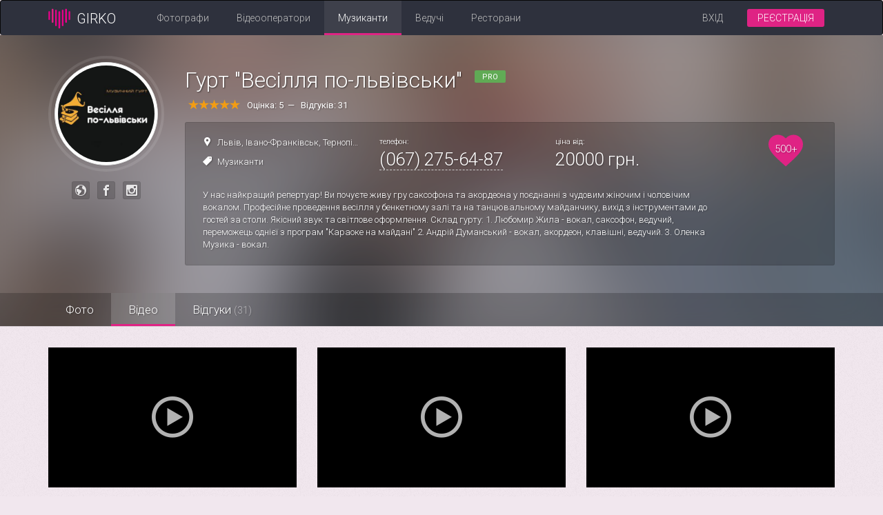

--- FILE ---
content_type: text/html; charset=utf-8
request_url: https://girko.net/profile/949/
body_size: 34778
content:









<!doctype html>
<html class="no-js" lang="uk" data-default-lang="uk">
<head>
  <meta charset="utf-8">
  <meta name="viewport" content="width=device-width, initial-scale=1">
  <link rel="shortcut icon" href="/static/new-des/images/favicon.png" type="image/png">
  
  <meta property="og:title" content="Гурт &quot;Весілля по-львівськи&quot; - Весільний каталог Girko.net"/>
  <meta property="og:type" content="website"/>
  <meta property="og:image" content="https://girko.net/uploadedMedia/service/lubchyk/949/7898ad618c4db6d7d99e7473fe8851f6efbb6b5a3d3a28a9be219611af65540f.jpg"/>
  <meta property="og:url" content="http://girko.net/lviv/muzykanty/949/"/>
  <meta property="og:description" content="Гурт &quot;Весілля по-львівськи&quot; на Girko.net ⭐ у розділі музиканти на весілля. ✅ Переглядайте портфоліо, відгуки, актуальні ціни та контакти. У нас найкращий репертуар! Ви почуєте живу гру саксофона та акордеона у поєднанні з чудовим жіночим і чоловічим вокалом. Професійне проведення весілля у бенкетному залі та на танцювальному майданчику, вихід з інструментами до гостей за столи. Якісний звук та світлове оформлення.
Склад гурту:
1. Любомир Жила - вокал, саксофон, ведучий, переможець однієї з програм &quot;Караоке на майдані&quot;
2. Андрій Думанський - вокал, акордеон, клавішні, ведучий.
3. Оленка Музика - вокал."/>
  <meta property="fb:app_id" content="358019137662511"/>
  <link rel="image_src" href="https://girko.net/uploadedMedia/service/lubchyk/949/7898ad618c4db6d7d99e7473fe8851f6efbb6b5a3d3a28a9be219611af65540f.jpg" />
  <link rel="canonical" href="https://girko.net/profile/949/">
  <link rel="alternate" hreflang="ru" href="https://girko.net/ru/profile/949/"/>
  <link rel="alternate" hreflang="uk" href="https://girko.net/profile/949/"/>

  <!-- Google Tag Manager -->
  <script>(function(w,d,s,l,i){w[l]=w[l]||[];w[l].push({'gtm.start':
    new Date().getTime(),event:'gtm.js'});var f=d.getElementsByTagName(s)[0],
    j=d.createElement(s),dl=l!='dataLayer'?'&l='+l:'';j.async=true;j.src=
    'https://www.googletagmanager.com/gtm.js?id='+i+dl;f.parentNode.insertBefore(j,f);
    })(window,document,'script','dataLayer','GTM-PQN3DDG');</script>
  <!-- End Google Tag Manager -->

  
  <title>
    Гурт &quot;Весілля по-львівськи&quot; - Весільний каталог Girko.net
  </title>


  
  <meta name="description" content="Гурт &quot;Весілля по-львівськи&quot; на Girko.net ⭐ у розділі музиканти на весілля. ✅ Переглядайте портфоліо, відгуки, актуальні ціни та контакти. У нас найкращий репертуар! Ви почуєте живу гру саксофона та акордеона у поєднанні з чудовим жіночим і чоловічим вокалом. Професійне проведення весілля у бенкетному залі та на танцювальному майданчику, вихід з інструментами до гостей за столи. Якісний звук та світлове оформлення.
Склад гурту:
1. Любомир Жила - вокал, саксофон, ведучий, переможець однієї з програм &quot;Караоке на майдані&quot;
2. Андрій Думанський - вокал, акордеон, клавішні, ведучий.
3. Оленка Музика - вокал." />


  
  
    <link rel="stylesheet" href="https://fonts.googleapis.com/css?family=Roboto:300,400,500,700&subset=cyrillic">
    <link rel="stylesheet" href="https://fonts.googleapis.com/icon?family=Material+Icons" />
    <link rel="stylesheet" href="/static/CACHE/css/40b76d423781.css" type="text/css" />
  
  <link rel="stylesheet" href="/static/new-des/vendors/photoswipe/dist/photoswipe.css"/>
  <link rel="stylesheet" href="/static/new-des/vendors/cropper/dist/cropper.css"/>
  <link rel="stylesheet" href="/static/new-des/vendors/photoswipe/dist/default-skin/default-skin.css"/>
  <link rel="stylesheet" href="/static/new-des/vendors/pickadate/lib/compressed/themes/classic.css"/>
  <link rel="stylesheet" href="/static/new-des/vendors/pickadate/lib/compressed/themes/classic.date.css"/>


</head>

  <body class="home-page" itemscope itemtype="http://schema.org/WebPage">


  <!-- Google Tag Manager (noscript) -->
  <noscript><iframe src="https://www.googletagmanager.com/ns.html?id=GTM-PQN3DDG"
    height="0" width="0" style="display:none;visibility:hidden"></iframe></noscript>
  <!-- End Google Tag Manager (noscript) -->

<div class="container-full-height clearfix">
  
    
  
  
  



<div class="navbar navbar-inverse">
  <div class="container">
    <div class="navbar-header">
      
        <div class="navbar-brand visible-xs-block">
          <div class="back-button " data-category="muzykanty">
            <img class="back-icon" src="/static/new-des/images/back.svg"/>
            <span class="back-text">Музиканти</span>
          </div>
        </div>
      
      <a href="/" class="navbar-brand hidden-xs">
        <img class="logo" src="/static/new-des/images/logo.svg" alt="Girko.net logo"/>
        <span class="text">GIRKO</span>
      </a>
      <button type="button" class="navbar-toggle collapsed" data-toggle="collapse" data-target="#collapse">
        <span class="sr-only">Toggle navigation</span>
        <span class="icon-bar"></span>
        <span class="icon-bar"></span>
        <span class="icon-bar"></span>
      </button>
    </div>
    <div class="collapse navbar-collapse" id="collapse">
      <ul class="nav navbar-nav navbar-left">
        <li class="">
          <a class="js-top-menu" data-category="foto"
             href="/foto/">Фотографи</a>
        </li>
        <li class="">
          <a class="js-top-menu" data-category="videooperator"
             href="/videooperator/">Відеооператори</a>
        </li>
        <li class=" active ">
          <a class="js-top-menu" data-category="muzykanty"
             href="/muzykanty/">Музиканти</a>
        </li>
        <li class=" hidden-sm">
          <a class="js-top-menu" data-category="tamada"
             href="/tamada/">Ведучі</a>
        </li>
        <li class=" hidden-sm">
          <a class="js-top-menu" data-category="banket"
             href="/banket/">Ресторани</a>
        </li>
      </ul>
      
        <ul class="nav navbar-nav navbar-right">
          <li><a class="login" href="/accounts/login/?next=/profile/949/">Вхід</a></li>
          <li><a class="btn-registration" href="/accounts/signup/?next=/ui/edit/">Реєстрація</a></li>
        </ul>
      
    </div>
    
      <a class="btn btn-sm btn-registration-nav right-block" href="/accounts/signup/?next=/ui/edit/">Реєстрація</a>
    

    
  </div>
</div>


  
  <div id="js-profile-info" class="profile-showcase">
    
      <div class="blurred-cover js-background" style="background-image: url('/uploadedMedia/service/lubchyk/949/service_list/35faf71fb2ca9a740419d7251103888111d8ff562cc61088f909552146f3c098.jpg')"></div>
    
    <div class="container">
      <div class="profile-left-col">
        <div class="profile-avatar">
          <div class="js-ava-loading" style="display: none;">
            <div class="loading"></div>
          </div>
          
            <img
              class="img-responsive img-circle img-thumbnail img-avatar js-ava"
              src="/uploadedMedia/service/lubchyk/949/7898ad618c4db6d7d99e7473fe8851f6efbb6b5a3d3a28a9be219611af65540f.jpg"
              alt="Гурт &quot;Весілля по-львівськи&quot;"
            />
          

        </div>


        
        <div class="js-csrf-token">
          <input type='hidden' name='csrfmiddlewaretoken' value='oGjzOHwmNKBgyWbOD1sE6iBxGa3F0rfWfnF2NbRyOS0vudlyRXwMMyC6a4JOe4UD' />
        </div>
        


        
          <div class="profile-links">

            
              <a href="http://vesilla.in.ua/" class="link-item" target="_blank" title="Website"><span class="icon-web"></span></a>
            

            
            <a href="https://www.facebook.com/polvivsky/" class="link-item" target="_blank" title="Facebook"><span class="icon-facebook"></span></a>
            

            
              <a href="https://www.instagram.com/vesilla_polvivsky/" class="link-item" target="_blank" title="Instagram"><span class="icon-instagram"></span></a>
            

          </div>
        
      </div>
      <div class="profile-info">
        <h1 class="profile-title">Гурт &quot;Весілля по-львівськи&quot;</h1>
        <div class="profile-pro">
          
            <div class="ribbon">PRO</div>
          
          
        </div>
        
        <span class="reviews-summary">
          
            <div id="profile-stars" data-rateyo-rating="5.0"></div>
            <div class="reviews-сount">
              Оцінка: 5&nbsp; — &nbsp;
              Відгуків: 31
            </div>
            
        </span>
        
        <div class="profile-panel">
          <div class="row">
            <div class="col-sm-12 col-md-12 col-lg-10">
              <div class="row">
                <div class="block col-md-4 col-lg-4">
                  <div class="location text-nowrap">
                    <span class="icon-map"></span>
                    
                      <a href="/lviv/muzykanty/">Львів</a>, 
                    
                      <a href="/if/muzykanty/">Івано-Франківськ</a>, 
                    
                      <a href="/ternopil/muzykanty/">Тернопіль</a>, 
                    
                      <a href="/lutsk/muzykanty/">Луцьк</a>, 
                    
                      <a href="/rivne/muzykanty/">Рівне</a>
                    
                  </div>
                  <div class="category text-nowrap">
                    <span class="icon-tag"></span>
                    <a
                      href="/muzykanty/">Музиканти</a>
                  </div>
                </div>
                <div class="block col-sm-6 col-md-4 col-lg-4">
                  <div class="small">телефон:</div>
                  <div class="phone big text-nowrap">
                    <a href="tel: (067) 275-64-87"> (067) 275-64-87</a>
                  </div>
                </div>
                <div class="block col-sm-6 col-md-4 col-lg-4">
                  <div class="small">ціна від:</div>
                  <div class="big text-nowrap">20000 грн.</div>
                </div>

                <div class="clearfix visible-lg"></div>
                <div class="block col-sm-12 col-lg-12">
                  <div class="descr">
                    У нас найкращий репертуар! Ви почуєте живу гру саксофона та акордеона у поєднанні з чудовим жіночим і чоловічим вокалом. Професійне проведення весілля у бенкетному залі та на танцювальному майданчику, вихід з інструментами до гостей за столи. Якісний звук та світлове оформлення.
Склад гурту:
1. Любомир Жила - вокал, саксофон, ведучий, переможець однієї з програм &quot;Караоке на майдані&quot;
2. Андрій Думанський - вокал, акордеон, клавішні, ведучий.
3. Оленка Музика - вокал.
                  </div>
                </div>
              </div>
            </div>

            <div class="heart-block">
              <div class="rating">
                <div id="likes" data-likes="535"></div>
              </div>
            </div>
          </div>
        </div>
        <div class="js-background-loading" style="display: none;">
          <div class="loading background-loading"></div>
        </div>
      </div>
    </div>
    <div class="profile-menu">
      <div class="container">
        <ul class="nav nav-tabs">
          <li class="foto-nav profile-menu-item ">
            <a href="" data-toggle="tab">Фото</a>
          </li>
          
            <li class="video-nav profile-menu-item  active ">
              <a href="" data-toggle="tab">Відео</a>
            </li>
          
          
          <li class="reviews-nav profile-menu-item">
            <a href="" data-toggle="tab">Відгуки <span class="number">(31)</span></a>
          </li>
          
        </ul>
      </div>
    </div>

    <div class="modal fade avatar-cropper-modal js-cropper-modal" tabindex="-1" role="dialog">
      <div class="modal-dialog modal-lg">
        <div class="modal-content">
          <div class="modal-header">
            <h4>Змінити аватарку</h4>
          </div>
          <div class="modal-body clearfix">
            <div class="row">
              <div class="col-sm-4">
                <div class="js-ava-preview profile-avatar"></div>
              </div>
              <div class="col-sm-8">
                <div class="avatar-cropper-container">
                  <img class="js-ava-cropper-img" src="" style="max-width: 100%; width: 500px" alt="Ava"/>
                </div>
              </div>

            </div>
          </div>
          <div class="modal-footer">
            <button type="button" class="btn btn-default" data-dismiss="modal">Закрити</button>
            <button type="button" class="btn btn-success js-save-ava">Зберегти</button>
          </div>
        </div>
      </div>
    </div>

  </div>

  <div class="tab-content">
    
    <div id="foto" class="tab-pane ">
      <div class="photos-grid">
        <div class="container">
          <div class="row">
            
              <div class="col-xs-4 col-sm-4 col-md-3">
                <div class="photos-grid-item embed-responsive embed-responsive-1by1">
                  <a class="embed-responsive-item" href="/uploadedMedia/service/lubchyk/949/reduce_quality/35faf71fb2ca9a740419d7251103888111d8ff562cc61088f909552146f3c098.jpg"
                     data-width="1024" data-height="682">
                    <img
                      class="img-responsive"
                      src="/uploadedMedia/service/lubchyk/949/service_list/35faf71fb2ca9a740419d7251103888111d8ff562cc61088f909552146f3c098.jpg"
                      alt="Гурт &quot;Весілля по-львівськи&quot;, фото 1"
                    />
                  </a>
                </div>
              </div>
            
              <div class="col-xs-4 col-sm-4 col-md-3">
                <div class="photos-grid-item embed-responsive embed-responsive-1by1">
                  <a class="embed-responsive-item" href="/uploadedMedia/service/lubchyk/949/reduce_quality/d293748626373fbde3e02c29311909c072ae942a95bb0b80291128fec24a5ccd.jpg"
                     data-width="682" data-height="1024">
                    <img
                      class="img-responsive"
                      src="/uploadedMedia/service/lubchyk/949/service_list/d293748626373fbde3e02c29311909c072ae942a95bb0b80291128fec24a5ccd.jpg"
                      alt="Гурт &quot;Весілля по-львівськи&quot;, фото 2"
                    />
                  </a>
                </div>
              </div>
            
              <div class="col-xs-4 col-sm-4 col-md-3">
                <div class="photos-grid-item embed-responsive embed-responsive-1by1">
                  <a class="embed-responsive-item" href="/uploadedMedia/service/lubchyk/949/reduce_quality/6d1d994a9183c5eabb3cdbe09b95a0aa1a870a96cdfc0125db1ea5619fa748bf.jpg"
                     data-width="1024" data-height="682">
                    <img
                      class="img-responsive"
                      src="/uploadedMedia/service/lubchyk/949/service_list/6d1d994a9183c5eabb3cdbe09b95a0aa1a870a96cdfc0125db1ea5619fa748bf.jpg"
                      alt="Гурт &quot;Весілля по-львівськи&quot;, фото 3"
                    />
                  </a>
                </div>
              </div>
            
              <div class="col-xs-4 col-sm-4 col-md-3">
                <div class="photos-grid-item embed-responsive embed-responsive-1by1">
                  <a class="embed-responsive-item" href="/uploadedMedia/service/lubchyk/949/reduce_quality/38a2c06ca52615d33a0be0498a30fd3285033b964e7efcfae389a840f6de6dbc.jpg"
                     data-width="1024" data-height="682">
                    <img
                      class="img-responsive"
                      src="/uploadedMedia/service/lubchyk/949/service_list/38a2c06ca52615d33a0be0498a30fd3285033b964e7efcfae389a840f6de6dbc.jpg"
                      alt="Гурт &quot;Весілля по-львівськи&quot;, фото 4"
                    />
                  </a>
                </div>
              </div>
            
              <div class="col-xs-4 col-sm-4 col-md-3">
                <div class="photos-grid-item embed-responsive embed-responsive-1by1">
                  <a class="embed-responsive-item" href="/uploadedMedia/service/lubchyk/949/reduce_quality/95a1efba9f8809606f396d0d6791142bd089496f5ba026dbf68242753d933426.jpg"
                     data-width="683" data-height="1024">
                    <img
                      class="img-responsive"
                      src="/uploadedMedia/service/lubchyk/949/service_list/95a1efba9f8809606f396d0d6791142bd089496f5ba026dbf68242753d933426.jpg"
                      alt="Гурт &quot;Весілля по-львівськи&quot;, фото 5"
                    />
                  </a>
                </div>
              </div>
            
              <div class="col-xs-4 col-sm-4 col-md-3">
                <div class="photos-grid-item embed-responsive embed-responsive-1by1">
                  <a class="embed-responsive-item" href="/uploadedMedia/service/lubchyk/949/reduce_quality/0eb37b6fb2bf4cd08a70a6b19e92ca2d7d6060e716867c11248b1ddb01023e2b.jpg"
                     data-width="1024" data-height="682">
                    <img
                      class="img-responsive"
                      src="/uploadedMedia/service/lubchyk/949/service_list/0eb37b6fb2bf4cd08a70a6b19e92ca2d7d6060e716867c11248b1ddb01023e2b.jpg"
                      alt="Гурт &quot;Весілля по-львівськи&quot;, фото 6"
                    />
                  </a>
                </div>
              </div>
            
              <div class="col-xs-4 col-sm-4 col-md-3">
                <div class="photos-grid-item embed-responsive embed-responsive-1by1">
                  <a class="embed-responsive-item" href="/uploadedMedia/service/lubchyk/949/reduce_quality/7c2aecc35c79bb3778bddd003451a374e948dc8b2b465c50f84c2015aaed8eb0.jpg"
                     data-width="683" data-height="1024">
                    <img
                      class="img-responsive"
                      src="/uploadedMedia/service/lubchyk/949/service_list/7c2aecc35c79bb3778bddd003451a374e948dc8b2b465c50f84c2015aaed8eb0.jpg"
                      alt="Гурт &quot;Весілля по-львівськи&quot;, фото 7"
                    />
                  </a>
                </div>
              </div>
            
              <div class="col-xs-4 col-sm-4 col-md-3">
                <div class="photos-grid-item embed-responsive embed-responsive-1by1">
                  <a class="embed-responsive-item" href="/uploadedMedia/service/lubchyk/949/reduce_quality/0ec6e0a6ced9b996f026daade246947f83be30376f6cb77056182e3f38b3d7bc.jpg"
                     data-width="768" data-height="1024">
                    <img
                      class="img-responsive"
                      src="/uploadedMedia/service/lubchyk/949/service_list/0ec6e0a6ced9b996f026daade246947f83be30376f6cb77056182e3f38b3d7bc.jpg"
                      alt="Гурт &quot;Весілля по-львівськи&quot;, фото 8"
                    />
                  </a>
                </div>
              </div>
            
              <div class="col-xs-4 col-sm-4 col-md-3">
                <div class="photos-grid-item embed-responsive embed-responsive-1by1">
                  <a class="embed-responsive-item" href="/uploadedMedia/service/lubchyk/949/reduce_quality/4f8565afe9229c217dcc0d11f1f2e1bc71b16fec76616ff0a7299408d6a3f7f8.jpg"
                     data-width="683" data-height="1024">
                    <img
                      class="img-responsive"
                      src="/uploadedMedia/service/lubchyk/949/service_list/4f8565afe9229c217dcc0d11f1f2e1bc71b16fec76616ff0a7299408d6a3f7f8.jpg"
                      alt="Гурт &quot;Весілля по-львівськи&quot;, фото 9"
                    />
                  </a>
                </div>
              </div>
            
              <div class="col-xs-4 col-sm-4 col-md-3">
                <div class="photos-grid-item embed-responsive embed-responsive-1by1">
                  <a class="embed-responsive-item" href="/uploadedMedia/service/lubchyk/949/reduce_quality/84d36818019d03e36c2dec4a9cb9ab31c8bceff3539f810e82d376a3e92224fd.jpg"
                     data-width="768" data-height="1024">
                    <img
                      class="img-responsive"
                      src="/uploadedMedia/service/lubchyk/949/service_list/84d36818019d03e36c2dec4a9cb9ab31c8bceff3539f810e82d376a3e92224fd.jpg"
                      alt="Гурт &quot;Весілля по-львівськи&quot;, фото 10"
                    />
                  </a>
                </div>
              </div>
            
              <div class="col-xs-4 col-sm-4 col-md-3">
                <div class="photos-grid-item embed-responsive embed-responsive-1by1">
                  <a class="embed-responsive-item" href="/uploadedMedia/service/lubchyk/949/reduce_quality/e24661495286c831648c9417222e17bcb8d254a661c7ffcff881b6c7559a9450.jpg"
                     data-width="958" data-height="540">
                    <img
                      class="img-responsive"
                      src="/uploadedMedia/service/lubchyk/949/service_list/e24661495286c831648c9417222e17bcb8d254a661c7ffcff881b6c7559a9450.jpg"
                      alt="Гурт &quot;Весілля по-львівськи&quot;, фото 11"
                    />
                  </a>
                </div>
              </div>
            
              <div class="col-xs-4 col-sm-4 col-md-3">
                <div class="photos-grid-item embed-responsive embed-responsive-1by1">
                  <a class="embed-responsive-item" href="/uploadedMedia/service/lubchyk/949/reduce_quality/96bef74bc22943866a4864fd864137f60e0023cb5a0d050e96ea22d2855105e1.jpg"
                     data-width="1024" data-height="682">
                    <img
                      class="img-responsive"
                      src="/uploadedMedia/service/lubchyk/949/service_list/96bef74bc22943866a4864fd864137f60e0023cb5a0d050e96ea22d2855105e1.jpg"
                      alt="Гурт &quot;Весілля по-львівськи&quot;, фото 12"
                    />
                  </a>
                </div>
              </div>
            
              <div class="col-xs-4 col-sm-4 col-md-3">
                <div class="photos-grid-item embed-responsive embed-responsive-1by1">
                  <a class="embed-responsive-item" href="/uploadedMedia/service/lubchyk/949/reduce_quality/31daa44fac6ed80ebad15e58b13cb062cb06d4f25de2d748efbf676c53740c38.jpg"
                     data-width="683" data-height="1024">
                    <img
                      class="img-responsive"
                      src="/uploadedMedia/service/lubchyk/949/service_list/31daa44fac6ed80ebad15e58b13cb062cb06d4f25de2d748efbf676c53740c38.jpg"
                      alt="Гурт &quot;Весілля по-львівськи&quot;, фото 13"
                    />
                  </a>
                </div>
              </div>
            
              <div class="col-xs-4 col-sm-4 col-md-3">
                <div class="photos-grid-item embed-responsive embed-responsive-1by1">
                  <a class="embed-responsive-item" href="/uploadedMedia/service/lubchyk/949/reduce_quality/dd48ae1ca5cd99764fab87c9a979a8a879312af3fa4d517acad3144e2f175983.jpg"
                     data-width="682" data-height="1024">
                    <img
                      class="img-responsive"
                      src="/uploadedMedia/service/lubchyk/949/service_list/dd48ae1ca5cd99764fab87c9a979a8a879312af3fa4d517acad3144e2f175983.jpg"
                      alt="Гурт &quot;Весілля по-львівськи&quot;, фото 14"
                    />
                  </a>
                </div>
              </div>
            
              <div class="col-xs-4 col-sm-4 col-md-3">
                <div class="photos-grid-item embed-responsive embed-responsive-1by1">
                  <a class="embed-responsive-item" href="/uploadedMedia/service/lubchyk/949/reduce_quality/e8a890149fc7a7d36af5a9073219582188e0831b5796c7e6d514b97be25b9b84.jpg"
                     data-width="768" data-height="1024">
                    <img
                      class="img-responsive"
                      src="/uploadedMedia/service/lubchyk/949/service_list/e8a890149fc7a7d36af5a9073219582188e0831b5796c7e6d514b97be25b9b84.jpg"
                      alt="Гурт &quot;Весілля по-львівськи&quot;, фото 15"
                    />
                  </a>
                </div>
              </div>
            
              <div class="col-xs-4 col-sm-4 col-md-3">
                <div class="photos-grid-item embed-responsive embed-responsive-1by1">
                  <a class="embed-responsive-item" href="/uploadedMedia/service/lubchyk/949/reduce_quality/1049e0c3282731d0042c803b181e81f1312b3b9b301cc1f101be8d7f7f336f20.jpg"
                     data-width="1024" data-height="682">
                    <img
                      class="img-responsive"
                      src="/uploadedMedia/service/lubchyk/949/service_list/1049e0c3282731d0042c803b181e81f1312b3b9b301cc1f101be8d7f7f336f20.jpg"
                      alt="Гурт &quot;Весілля по-львівськи&quot;, фото 16"
                    />
                  </a>
                </div>
              </div>
            
              <div class="col-xs-4 col-sm-4 col-md-3">
                <div class="photos-grid-item embed-responsive embed-responsive-1by1">
                  <a class="embed-responsive-item" href="/uploadedMedia/service/lubchyk/949/reduce_quality/2fc2a52a20ce9c19a4f1dedbdd98d7ff8015478842b8863230210924ed281b32.jpg"
                     data-width="720" data-height="960">
                    <img
                      class="img-responsive"
                      src="/uploadedMedia/service/lubchyk/949/service_list/2fc2a52a20ce9c19a4f1dedbdd98d7ff8015478842b8863230210924ed281b32.jpg"
                      alt="Гурт &quot;Весілля по-львівськи&quot;, фото 17"
                    />
                  </a>
                </div>
              </div>
            
              <div class="col-xs-4 col-sm-4 col-md-3">
                <div class="photos-grid-item embed-responsive embed-responsive-1by1">
                  <a class="embed-responsive-item" href="/uploadedMedia/service/lubchyk/949/reduce_quality/a452d598c29401fd32c19c7c2eb993da80f6d3ae7d653aa03edef6506b7f4179.jpg"
                     data-width="750" data-height="1000">
                    <img
                      class="img-responsive"
                      src="/uploadedMedia/service/lubchyk/949/service_list/a452d598c29401fd32c19c7c2eb993da80f6d3ae7d653aa03edef6506b7f4179.jpg"
                      alt="Гурт &quot;Весілля по-львівськи&quot;, фото 18"
                    />
                  </a>
                </div>
              </div>
            
              <div class="col-xs-4 col-sm-4 col-md-3">
                <div class="photos-grid-item embed-responsive embed-responsive-1by1">
                  <a class="embed-responsive-item" href="/uploadedMedia/service/lubchyk/949/reduce_quality/5ec8d18a12dd898c138b064aedc99bab2acf1b3e75a976190bf3c751f2906fab.jpg"
                     data-width="767" data-height="1024">
                    <img
                      class="img-responsive"
                      src="/uploadedMedia/service/lubchyk/949/service_list/5ec8d18a12dd898c138b064aedc99bab2acf1b3e75a976190bf3c751f2906fab.jpg"
                      alt="Гурт &quot;Весілля по-львівськи&quot;, фото 19"
                    />
                  </a>
                </div>
              </div>
            
              <div class="col-xs-4 col-sm-4 col-md-3">
                <div class="photos-grid-item embed-responsive embed-responsive-1by1">
                  <a class="embed-responsive-item" href="/uploadedMedia/service/lubchyk/949/reduce_quality/669ec0f15f94fbc941a8c7fb33e715dc3852ec9f666d246a30d9a2e8df33e34a.jpg"
                     data-width="682" data-height="1024">
                    <img
                      class="img-responsive"
                      src="/uploadedMedia/service/lubchyk/949/service_list/669ec0f15f94fbc941a8c7fb33e715dc3852ec9f666d246a30d9a2e8df33e34a.jpg"
                      alt="Гурт &quot;Весілля по-львівськи&quot;, фото 20"
                    />
                  </a>
                </div>
              </div>
            
              <div class="col-xs-4 col-sm-4 col-md-3">
                <div class="photos-grid-item embed-responsive embed-responsive-1by1">
                  <a class="embed-responsive-item" href="/uploadedMedia/service/lubchyk/949/reduce_quality/f27747a9db927e36c5bf11f74891df8bca967aef135435c716091ef2d2090e0d.jpg"
                     data-width="1024" data-height="1024">
                    <img
                      class="img-responsive"
                      src="/uploadedMedia/service/lubchyk/949/service_list/f27747a9db927e36c5bf11f74891df8bca967aef135435c716091ef2d2090e0d.jpg"
                      alt="Гурт &quot;Весілля по-львівськи&quot;, фото 21"
                    />
                  </a>
                </div>
              </div>
            
              <div class="col-xs-4 col-sm-4 col-md-3">
                <div class="photos-grid-item embed-responsive embed-responsive-1by1">
                  <a class="embed-responsive-item" href="/uploadedMedia/service/lubchyk/949/reduce_quality/f619e64564ec7a71030168dd2d0d18279995f98bb492f0430624d20ef298d6c7.jpg"
                     data-width="1024" data-height="682">
                    <img
                      class="img-responsive"
                      src="/uploadedMedia/service/lubchyk/949/service_list/f619e64564ec7a71030168dd2d0d18279995f98bb492f0430624d20ef298d6c7.jpg"
                      alt="Гурт &quot;Весілля по-львівськи&quot;, фото 22"
                    />
                  </a>
                </div>
              </div>
            
              <div class="col-xs-4 col-sm-4 col-md-3">
                <div class="photos-grid-item embed-responsive embed-responsive-1by1">
                  <a class="embed-responsive-item" href="/uploadedMedia/service/lubchyk/949/reduce_quality/d0fa9dfe92c0fae7517ed6d8a3fc5fb2448f9ad947dbf659b1c2cc87804ab62b.jpg"
                     data-width="1024" data-height="768">
                    <img
                      class="img-responsive"
                      src="/uploadedMedia/service/lubchyk/949/service_list/d0fa9dfe92c0fae7517ed6d8a3fc5fb2448f9ad947dbf659b1c2cc87804ab62b.jpg"
                      alt="Гурт &quot;Весілля по-львівськи&quot;, фото 23"
                    />
                  </a>
                </div>
              </div>
            
              <div class="col-xs-4 col-sm-4 col-md-3">
                <div class="photos-grid-item embed-responsive embed-responsive-1by1">
                  <a class="embed-responsive-item" href="/uploadedMedia/service/lubchyk/949/reduce_quality/85f83a4a1e0982892816debe3594b99a838ce0010e841ad2069049db33b10307.JPG"
                     data-width="682" data-height="1024">
                    <img
                      class="img-responsive"
                      src="/uploadedMedia/service/lubchyk/949/service_list/85f83a4a1e0982892816debe3594b99a838ce0010e841ad2069049db33b10307.JPG"
                      alt="Гурт &quot;Весілля по-львівськи&quot;, фото 24"
                    />
                  </a>
                </div>
              </div>
            
              <div class="col-xs-4 col-sm-4 col-md-3">
                <div class="photos-grid-item embed-responsive embed-responsive-1by1">
                  <a class="embed-responsive-item" href="/uploadedMedia/service/lubchyk/949/reduce_quality/4bbc9eef0fcf2a85e79ac8c170fa1a2c4c79fd9d4a9b91c5793145d5f9664448.JPG"
                     data-width="682" data-height="1024">
                    <img
                      class="img-responsive"
                      src="/uploadedMedia/service/lubchyk/949/service_list/4bbc9eef0fcf2a85e79ac8c170fa1a2c4c79fd9d4a9b91c5793145d5f9664448.JPG"
                      alt="Гурт &quot;Весілля по-львівськи&quot;, фото 25"
                    />
                  </a>
                </div>
              </div>
            
              <div class="col-xs-4 col-sm-4 col-md-3">
                <div class="photos-grid-item embed-responsive embed-responsive-1by1">
                  <a class="embed-responsive-item" href="/uploadedMedia/service/lubchyk/949/reduce_quality/a844ea68dabae4e21ef2862dcbdd7e056dd7ed6efe5dada20ce01a7176ec648d.jpg"
                     data-width="1024" data-height="682">
                    <img
                      class="img-responsive"
                      src="/uploadedMedia/service/lubchyk/949/service_list/a844ea68dabae4e21ef2862dcbdd7e056dd7ed6efe5dada20ce01a7176ec648d.jpg"
                      alt="Гурт &quot;Весілля по-львівськи&quot;, фото 26"
                    />
                  </a>
                </div>
              </div>
            
              <div class="col-xs-4 col-sm-4 col-md-3">
                <div class="photos-grid-item embed-responsive embed-responsive-1by1">
                  <a class="embed-responsive-item" href="/uploadedMedia/service/lubchyk/949/reduce_quality/ce448f6f83309c6af45a73c85f38cb3086c95cf64be85e04dca0be0efdc6d484.jpg"
                     data-width="1024" data-height="682">
                    <img
                      class="img-responsive"
                      src="/uploadedMedia/service/lubchyk/949/service_list/ce448f6f83309c6af45a73c85f38cb3086c95cf64be85e04dca0be0efdc6d484.jpg"
                      alt="Гурт &quot;Весілля по-львівськи&quot;, фото 27"
                    />
                  </a>
                </div>
              </div>
            
              <div class="col-xs-4 col-sm-4 col-md-3">
                <div class="photos-grid-item embed-responsive embed-responsive-1by1">
                  <a class="embed-responsive-item" href="/uploadedMedia/service/lubchyk/949/reduce_quality/cc89a5499f9d9306e8a0beb6ab814ee3e12e1be0a2182ae78ac971b0ba34f341.jpg"
                     data-width="1024" data-height="682">
                    <img
                      class="img-responsive"
                      src="/uploadedMedia/service/lubchyk/949/service_list/cc89a5499f9d9306e8a0beb6ab814ee3e12e1be0a2182ae78ac971b0ba34f341.jpg"
                      alt="Гурт &quot;Весілля по-львівськи&quot;, фото 28"
                    />
                  </a>
                </div>
              </div>
            
              <div class="col-xs-4 col-sm-4 col-md-3">
                <div class="photos-grid-item embed-responsive embed-responsive-1by1">
                  <a class="embed-responsive-item" href="/uploadedMedia/service/lubchyk/949/reduce_quality/111c7760db1c97e191c1b1eaddfd4d07a1a8908e331abe34f3f70b7b62e1159b.jpg"
                     data-width="1024" data-height="682">
                    <img
                      class="img-responsive"
                      src="/uploadedMedia/service/lubchyk/949/service_list/111c7760db1c97e191c1b1eaddfd4d07a1a8908e331abe34f3f70b7b62e1159b.jpg"
                      alt="Гурт &quot;Весілля по-львівськи&quot;, фото 29"
                    />
                  </a>
                </div>
              </div>
            
              <div class="col-xs-4 col-sm-4 col-md-3">
                <div class="photos-grid-item embed-responsive embed-responsive-1by1">
                  <a class="embed-responsive-item" href="/uploadedMedia/service/lubchyk/949/reduce_quality/02137ac2ca16e9c2f91d10da6fdbd6ddb6b4ee204a23f8ae7fbb2aa4ad07a077.jpg"
                     data-width="682" data-height="1024">
                    <img
                      class="img-responsive"
                      src="/uploadedMedia/service/lubchyk/949/service_list/02137ac2ca16e9c2f91d10da6fdbd6ddb6b4ee204a23f8ae7fbb2aa4ad07a077.jpg"
                      alt="Гурт &quot;Весілля по-львівськи&quot;, фото 30"
                    />
                  </a>
                </div>
              </div>
            
              <div class="col-xs-4 col-sm-4 col-md-3">
                <div class="photos-grid-item embed-responsive embed-responsive-1by1">
                  <a class="embed-responsive-item" href="/uploadedMedia/service/lubchyk/949/reduce_quality/b4cae483a60725ad702a4c22c7719bdaf84d173f74d9f7fdf3f7484911c26dad.jpg"
                     data-width="1024" data-height="682">
                    <img
                      class="img-responsive"
                      src="/uploadedMedia/service/lubchyk/949/service_list/b4cae483a60725ad702a4c22c7719bdaf84d173f74d9f7fdf3f7484911c26dad.jpg"
                      alt="Гурт &quot;Весілля по-львівськи&quot;, фото 31"
                    />
                  </a>
                </div>
              </div>
            
              <div class="col-xs-4 col-sm-4 col-md-3">
                <div class="photos-grid-item embed-responsive embed-responsive-1by1">
                  <a class="embed-responsive-item" href="/uploadedMedia/service/lubchyk/949/reduce_quality/132f71da875b6f8860d77e7bc2eb310fdbf9302f126d97c0f34b3a5a7d3de97d.jpg"
                     data-width="1024" data-height="682">
                    <img
                      class="img-responsive"
                      src="/uploadedMedia/service/lubchyk/949/service_list/132f71da875b6f8860d77e7bc2eb310fdbf9302f126d97c0f34b3a5a7d3de97d.jpg"
                      alt="Гурт &quot;Весілля по-львівськи&quot;, фото 32"
                    />
                  </a>
                </div>
              </div>
            
              <div class="col-xs-4 col-sm-4 col-md-3">
                <div class="photos-grid-item embed-responsive embed-responsive-1by1">
                  <a class="embed-responsive-item" href="/uploadedMedia/service/lubchyk/949/reduce_quality/6f71a93376bcd0f67274f5f45bd678c5a76babed5af41705774d460359c13cf7.jpg"
                     data-width="576" data-height="1024">
                    <img
                      class="img-responsive"
                      src="/uploadedMedia/service/lubchyk/949/service_list/6f71a93376bcd0f67274f5f45bd678c5a76babed5af41705774d460359c13cf7.jpg"
                      alt="Гурт &quot;Весілля по-львівськи&quot;, фото 33"
                    />
                  </a>
                </div>
              </div>
            
              <div class="col-xs-4 col-sm-4 col-md-3">
                <div class="photos-grid-item embed-responsive embed-responsive-1by1">
                  <a class="embed-responsive-item" href="/uploadedMedia/service/lubchyk/949/reduce_quality/f9f44f7ce119dcc8da95dcfacc623041244ced9fbe614ae0ce1bb8b21dbe03bb.jpg"
                     data-width="819" data-height="1024">
                    <img
                      class="img-responsive"
                      src="/uploadedMedia/service/lubchyk/949/service_list/f9f44f7ce119dcc8da95dcfacc623041244ced9fbe614ae0ce1bb8b21dbe03bb.jpg"
                      alt="Гурт &quot;Весілля по-львівськи&quot;, фото 34"
                    />
                  </a>
                </div>
              </div>
            
              <div class="col-xs-4 col-sm-4 col-md-3">
                <div class="photos-grid-item embed-responsive embed-responsive-1by1">
                  <a class="embed-responsive-item" href="/uploadedMedia/service/lubchyk/949/reduce_quality/d43388207b6425a3914cab75b9de9b147708c84f27a10a7ed1aaf8cf1ea595c5.jpg"
                     data-width="1024" data-height="1009">
                    <img
                      class="img-responsive"
                      src="/uploadedMedia/service/lubchyk/949/service_list/d43388207b6425a3914cab75b9de9b147708c84f27a10a7ed1aaf8cf1ea595c5.jpg"
                      alt="Гурт &quot;Весілля по-львівськи&quot;, фото 35"
                    />
                  </a>
                </div>
              </div>
            
              <div class="col-xs-4 col-sm-4 col-md-3">
                <div class="photos-grid-item embed-responsive embed-responsive-1by1">
                  <a class="embed-responsive-item" href="/uploadedMedia/service/lubchyk/949/reduce_quality/1c3156c9aa14e3a1b04cac181305c31cae0d24ffa22e39045086ce97e9c7c9b1.jpg"
                     data-width="1024" data-height="682">
                    <img
                      class="img-responsive"
                      src="/uploadedMedia/service/lubchyk/949/service_list/1c3156c9aa14e3a1b04cac181305c31cae0d24ffa22e39045086ce97e9c7c9b1.jpg"
                      alt="Гурт &quot;Весілля по-львівськи&quot;, фото 36"
                    />
                  </a>
                </div>
              </div>
            
          </div>
        </div>
      </div>
      

<!--Pagination-->

  <nav class="margin-bottom-30 text-center">
    <div class="container">
      <ul class="pagination pagination-lg">
        
          
          
          
          
          
        
        
        
        
        
        <li class="active"><span>1</span></li>
        
          <li><a href="?page=2">2</a></li>
        
        
        
        
        
        
          <li>
            <a href="?page=2" aria-label="Next">
              <span aria-hidden="true">&#10095;</span>
            </a>
          </li>
        
      </ul>
    </div>
  </nav>

    </div>
    

    
    <div id="video" class="tab-pane  active ">
      <div class="videos-grid photoswipe-wrapper">
        <div class="container">
          <div class="row">
            
              
              
                <div class="col-xs-12 col-sm-6 col-md-6 col-lg-4">
                  <div class="videos-grid-item photoswipe-item embed-responsive embed-responsive-16by9">
                    <a class="embed-responsive-item"
                       href="#"
                       id="-d0EX2kdH3E"
                       data-type="video"
                       data-source="youtube"
                       data-video='<div class="wrapper"><div class="video-wrapper"><iframe class="pswp__video" width="960" height="640" src="https://www.youtube.com/embed/-d0EX2kdH3E?rel=0" frameborder="0" allowfullscreen></iframe></div></div>'
                       style="background-image: url('https://img.youtube.com/vi/-d0EX2kdH3E/hqdefault.jpg')">
                      <span class="icon-play"></span>
                      <img
                        src="https://img.youtube.com/vi/-d0EX2kdH3E/hqdefault.jpg"
                        alt="Гурт &quot;Весілля по-львівськи&quot;, відео 1"
                      />
                    </a>
                  </div>
                </div>
              
            
              
              
                <div class="col-xs-12 col-sm-6 col-md-6 col-lg-4">
                  <div class="videos-grid-item photoswipe-item embed-responsive embed-responsive-16by9">
                    <a class="embed-responsive-item"
                       href="#"
                       id="oYcbsnEsI2g"
                       data-type="video"
                       data-source="youtube"
                       data-video='<div class="wrapper"><div class="video-wrapper"><iframe class="pswp__video" width="960" height="640" src="https://www.youtube.com/embed/oYcbsnEsI2g?rel=0" frameborder="0" allowfullscreen></iframe></div></div>'
                       style="background-image: url('https://img.youtube.com/vi/oYcbsnEsI2g/hqdefault.jpg')">
                      <span class="icon-play"></span>
                      <img
                        src="https://img.youtube.com/vi/oYcbsnEsI2g/hqdefault.jpg"
                        alt="Гурт &quot;Весілля по-львівськи&quot;, відео 2"
                      />
                    </a>
                  </div>
                </div>
              
            
              
              
                <div class="col-xs-12 col-sm-6 col-md-6 col-lg-4">
                  <div class="videos-grid-item photoswipe-item embed-responsive embed-responsive-16by9">
                    <a class="embed-responsive-item"
                       href="#"
                       id="fsVX87zXFFc"
                       data-type="video"
                       data-source="youtube"
                       data-video='<div class="wrapper"><div class="video-wrapper"><iframe class="pswp__video" width="960" height="640" src="https://www.youtube.com/embed/fsVX87zXFFc?rel=0" frameborder="0" allowfullscreen></iframe></div></div>'
                       style="background-image: url('https://img.youtube.com/vi/fsVX87zXFFc/hqdefault.jpg')">
                      <span class="icon-play"></span>
                      <img
                        src="https://img.youtube.com/vi/fsVX87zXFFc/hqdefault.jpg"
                        alt="Гурт &quot;Весілля по-львівськи&quot;, відео 3"
                      />
                    </a>
                  </div>
                </div>
              
            
              
              
                <div class="col-xs-12 col-sm-6 col-md-6 col-lg-4">
                  <div class="videos-grid-item photoswipe-item embed-responsive embed-responsive-16by9">
                    <a class="embed-responsive-item"
                       href="#"
                       id="hY-X7XG6fxg"
                       data-type="video"
                       data-source="youtube"
                       data-video='<div class="wrapper"><div class="video-wrapper"><iframe class="pswp__video" width="960" height="640" src="https://www.youtube.com/embed/hY-X7XG6fxg?rel=0" frameborder="0" allowfullscreen></iframe></div></div>'
                       style="background-image: url('https://img.youtube.com/vi/hY-X7XG6fxg/hqdefault.jpg')">
                      <span class="icon-play"></span>
                      <img
                        src="https://img.youtube.com/vi/hY-X7XG6fxg/hqdefault.jpg"
                        alt="Гурт &quot;Весілля по-львівськи&quot;, відео 4"
                      />
                    </a>
                  </div>
                </div>
              
            
              
              
                <div class="col-xs-12 col-sm-6 col-md-6 col-lg-4">
                  <div class="videos-grid-item photoswipe-item embed-responsive embed-responsive-16by9">
                    <a class="embed-responsive-item"
                       href="#"
                       id="evcyL5SwIzQ"
                       data-type="video"
                       data-source="youtube"
                       data-video='<div class="wrapper"><div class="video-wrapper"><iframe class="pswp__video" width="960" height="640" src="https://www.youtube.com/embed/evcyL5SwIzQ?rel=0" frameborder="0" allowfullscreen></iframe></div></div>'
                       style="background-image: url('https://img.youtube.com/vi/evcyL5SwIzQ/hqdefault.jpg')">
                      <span class="icon-play"></span>
                      <img
                        src="https://img.youtube.com/vi/evcyL5SwIzQ/hqdefault.jpg"
                        alt="Гурт &quot;Весілля по-львівськи&quot;, відео 5"
                      />
                    </a>
                  </div>
                </div>
              
            
              
              
                <div class="col-xs-12 col-sm-6 col-md-6 col-lg-4">
                  <div class="videos-grid-item photoswipe-item embed-responsive embed-responsive-16by9">
                    <a class="embed-responsive-item"
                       href="#"
                       id="55BPLVQieCs"
                       data-type="video"
                       data-source="youtube"
                       data-video='<div class="wrapper"><div class="video-wrapper"><iframe class="pswp__video" width="960" height="640" src="https://www.youtube.com/embed/55BPLVQieCs?rel=0" frameborder="0" allowfullscreen></iframe></div></div>'
                       style="background-image: url('https://img.youtube.com/vi/55BPLVQieCs/hqdefault.jpg')">
                      <span class="icon-play"></span>
                      <img
                        src="https://img.youtube.com/vi/55BPLVQieCs/hqdefault.jpg"
                        alt="Гурт &quot;Весілля по-львівськи&quot;, відео 6"
                      />
                    </a>
                  </div>
                </div>
              
            
              
              
                <div class="col-xs-12 col-sm-6 col-md-6 col-lg-4">
                  <div class="videos-grid-item photoswipe-item embed-responsive embed-responsive-16by9">
                    <a class="embed-responsive-item"
                       href="#"
                       id="LIH2WgyjxPA"
                       data-type="video"
                       data-source="youtube"
                       data-video='<div class="wrapper"><div class="video-wrapper"><iframe class="pswp__video" width="960" height="640" src="https://www.youtube.com/embed/LIH2WgyjxPA?rel=0" frameborder="0" allowfullscreen></iframe></div></div>'
                       style="background-image: url('https://img.youtube.com/vi/LIH2WgyjxPA/hqdefault.jpg')">
                      <span class="icon-play"></span>
                      <img
                        src="https://img.youtube.com/vi/LIH2WgyjxPA/hqdefault.jpg"
                        alt="Гурт &quot;Весілля по-львівськи&quot;, відео 7"
                      />
                    </a>
                  </div>
                </div>
              
            
              
              
                <div class="col-xs-12 col-sm-6 col-md-6 col-lg-4">
                  <div class="videos-grid-item photoswipe-item embed-responsive embed-responsive-16by9">
                    <a class="embed-responsive-item"
                       href="#"
                       id="kw1cI_HcOkw"
                       data-type="video"
                       data-source="youtube"
                       data-video='<div class="wrapper"><div class="video-wrapper"><iframe class="pswp__video" width="960" height="640" src="https://www.youtube.com/embed/kw1cI_HcOkw?rel=0" frameborder="0" allowfullscreen></iframe></div></div>'
                       style="background-image: url('https://img.youtube.com/vi/kw1cI_HcOkw/hqdefault.jpg')">
                      <span class="icon-play"></span>
                      <img
                        src="https://img.youtube.com/vi/kw1cI_HcOkw/hqdefault.jpg"
                        alt="Гурт &quot;Весілля по-львівськи&quot;, відео 8"
                      />
                    </a>
                  </div>
                </div>
              
            
              
              
                <div class="col-xs-12 col-sm-6 col-md-6 col-lg-4">
                  <div class="videos-grid-item photoswipe-item embed-responsive embed-responsive-16by9">
                    <a class="embed-responsive-item"
                       href="#"
                       id="fGdTrCmZGoo"
                       data-type="video"
                       data-source="youtube"
                       data-video='<div class="wrapper"><div class="video-wrapper"><iframe class="pswp__video" width="960" height="640" src="https://www.youtube.com/embed/fGdTrCmZGoo?rel=0" frameborder="0" allowfullscreen></iframe></div></div>'
                       style="background-image: url('https://img.youtube.com/vi/fGdTrCmZGoo/hqdefault.jpg')">
                      <span class="icon-play"></span>
                      <img
                        src="https://img.youtube.com/vi/fGdTrCmZGoo/hqdefault.jpg"
                        alt="Гурт &quot;Весілля по-львівськи&quot;, відео 9"
                      />
                    </a>
                  </div>
                </div>
              
            
          </div>
        </div>
      </div>
    </div>
    
    
    <div id="reviews" class="tab-pane">
      <div class="container">
        <div class="row">
          <div class="col-lg-9">
            
            <div class="review-add-button-wrapper">
              <button class="btn btn-success" id="js-scroll-to-review-form">
                Додати відгук
              </button>
            </div>
            

            <div class="reviews-list">
              <div class="panel panel-default review-placeholder" style="display: none">
                <div class="panel-body">
                  <div class="review-item">
                    <div class="review-header">
                      <div class="col-1">
                        <div class="review-avatar">
                          <img width="50" height="50" class="img-responsive img-circle"/>
                        </div>
                      </div>
                      <div class="col-2">
                        <div class="review-title"></div>
                        <div class="stars-and-date">
                          <div class="review-stars"></div>
                          <div class="review-date"></div>
                        </div>
                      </div>
                    </div>
                    <div class="review-body">
                      <div class="review-description"></div>
                      <div class="review-photos" style="display: none"></div>
                    </div>
                  </div>
                </div>
              </div>

              
                <div class="panel panel-default">
                  <div class="panel-body">
                    <div
                        class="review-item "
                        data-review-id="6704"
                    >
                      <div class="review-header">
                        <div class="col-1">
                          <div class="review-avatar">
                            <img src="https://graph.facebook.com/v2.10/727392707016229/picture?type=square&amp;height=600&amp;width=600&amp;return_ssl_resources=1" class="img-responsive img-circle" />
                          </div>
                        </div>
                        <div class="col-2">
                          <div class="review-title">Sofiykaa</div>
                          <div class="stars-and-date">
                            <div class="review-stars" data-rateyo-rating="5"></div>
                            <div class="review-date">3 місяці тому</div>
                          </div>
                        </div>
                        <div class="col-3">
                          <span class="glyphicon glyphicon-flag" title="Поскаржитись на відгук" data-review-id="6704"></span>
                        </div>
                      </div>
                      <div class="review-body">
                        <div class="review-description">Наше свято з гуртом ʼВесілля по - львівськиʼ було надзвичайно музикальним та веселим. Музиканти вдало підібрали жанри музики під аудиторію гостей та справили чудове враження як і для гостей, так і для молодят. Однозначно рекомендую, якщо ви бажаєте щоб ваше свято було розбавлено кольоровими фарбами музики.</div>
                        <div class="review-photos" style="margin-top: 0">
                        
                        </div>
                        
                        
                      </div>
                      
                        <div class="review-reply">
                          <div class="review-item">
                            <div class="review-header">
                              <div class="col-1">
                                <div class="review-avatar">
                                  
                                    <img class="img-circle img-responsive" src="/uploadedMedia/service/lubchyk/949/7898ad618c4db6d7d99e7473fe8851f6efbb6b5a3d3a28a9be219611af65540f.jpg" alt="Гурт &quot;Весілля по-львівськи&quot;">
                                  
                                </div>
                              </div>
                              <div class="col-2">
                                <div class="review-title">Відповідь від Гурт &quot;Весілля по-львівськи&quot;</div>
                                <div class="stars-and-date">
                                  <div class="review-date">3 місяці тому</div>
                                </div>
                              </div>
                              <div class="col-3">
                                <span class="glyphicon glyphicon-flag" title="Поскаржитись на відгук" data-review-id="6707"></span>
                                
                              </div>
                            </div>
                            <div class="review-body">
                              <div class="review-description">Дякуємо! Забавні гості, щирі молодята, і золочівська гостинність — рецепт ідеального свята 🙂</div>
                            </div>
                          </div>
                        </div>
                      
                    </div>
                  </div>
                </div>
              
                <div class="panel panel-default">
                  <div class="panel-body">
                    <div
                        class="review-item "
                        data-review-id="6702"
                    >
                      <div class="review-header">
                        <div class="col-1">
                          <div class="review-avatar">
                            <img src="https://graph.facebook.com/v2.10/2342346726220490/picture?type=square&amp;height=600&amp;width=600&amp;return_ssl_resources=1" class="img-responsive img-circle" />
                          </div>
                        </div>
                        <div class="col-2">
                          <div class="review-title">Ярік</div>
                          <div class="stars-and-date">
                            <div class="review-stars" data-rateyo-rating="5"></div>
                            <div class="review-date">3 місяці тому</div>
                          </div>
                        </div>
                        <div class="col-3">
                          <span class="glyphicon glyphicon-flag" title="Поскаржитись на відгук" data-review-id="6702"></span>
                        </div>
                      </div>
                      <div class="review-body">
                        <div class="review-description">Дякуємо Вам , за хороший настрій, було багато незабутніх моментів . Ми і гості були задоволені) Все було просто ідеально — музика, жарти, конкурси, ведення — на найвищому рівні! Ви молодці😎 Велике дякую)</div>
                        <div class="review-photos" style="margin-top: 0">
                        
                        </div>
                        
                        
                      </div>
                      
                        <div class="review-reply">
                          <div class="review-item">
                            <div class="review-header">
                              <div class="col-1">
                                <div class="review-avatar">
                                  
                                    <img class="img-circle img-responsive" src="/uploadedMedia/service/lubchyk/949/7898ad618c4db6d7d99e7473fe8851f6efbb6b5a3d3a28a9be219611af65540f.jpg" alt="Гурт &quot;Весілля по-львівськи&quot;">
                                  
                                </div>
                              </div>
                              <div class="col-2">
                                <div class="review-title">Відповідь від Гурт &quot;Весілля по-львівськи&quot;</div>
                                <div class="stars-and-date">
                                  <div class="review-date">3 місяці тому</div>
                                </div>
                              </div>
                              <div class="col-3">
                                <span class="glyphicon glyphicon-flag" title="Поскаржитись на відгук" data-review-id="6706"></span>
                                
                              </div>
                            </div>
                            <div class="review-body">
                              <div class="review-description">Щиро дякуємо за Ваш неймовірно цінний відгук!
Ярославе, для нас велика честь, що Ви, захисник і справжній Герой, обрали саме наш гурт. Були раді допомогти такій прекрасній парі, як ви з Анжелікою, зробити ваш день безтурботним, радісним і сповненим щастя.</div>
                            </div>
                          </div>
                        </div>
                      
                    </div>
                  </div>
                </div>
              
                <div class="panel panel-default">
                  <div class="panel-body">
                    <div
                        class="review-item "
                        data-review-id="6671"
                    >
                      <div class="review-header">
                        <div class="col-1">
                          <div class="review-avatar">
                            <img src="https://graph.facebook.com/v2.10/3964806523662815/picture?type=square&amp;height=600&amp;width=600&amp;return_ssl_resources=1" class="img-responsive img-circle" />
                          </div>
                        </div>
                        <div class="col-2">
                          <div class="review-title">Юлія</div>
                          <div class="stars-and-date">
                            <div class="review-stars" data-rateyo-rating="5"></div>
                            <div class="review-date">4 місяці тому</div>
                          </div>
                        </div>
                        <div class="col-3">
                          <span class="glyphicon glyphicon-flag" title="Поскаржитись на відгук" data-review-id="6671"></span>
                        </div>
                      </div>
                      <div class="review-body">
                        <div class="review-description">Якщо б можна було відгуляти наше весілля ще раз, ми б ще раз запросили гурт «Весілля по -львівськи»! Наше весілля було душевним, щирим, драйвовим святом і запамʼяталося усім гостям - і це ваша велика заслуга.

Тому щиро дякуємо вам за проведення весілля, за драйвовий репертуар, як і українських, так і іноземних пісень, за справжні емоції та насолоду для вух. 

З вами приємно було працювати, відчувається професійність та відповідальний підхід, бо все пройшло на всі 100%, як ми і хотіли!

Щиро рекомендую гурт усім нареченим, які хочуть файно погуляти на справжньому українському весіллі!</div>
                        <div class="review-photos" >
                        
                            <a href="/uploadedMedia/reviews/82ae83056dc530863467acf0a402eabd4b6ac0697153e92c806bea50582fee1c.jpeg" class="review-photo" data-width="960" data-height="1280" data-review="6671">
                            <img class="img-responsive" src="/uploadedMedia/reviews/2b4a8f2847ffd34b79f3851921197c0a3292faefc1e69bd07fde719e1e0cd79c.jpeg">
                            </a>
                        
                            <a href="/uploadedMedia/reviews/fc4e721dc71147d103c09123170a9dc2684117c728daf017280352d4e0992b17.jpeg" class="review-photo" data-width="2400" data-height="1600" data-review="6671">
                            <img class="img-responsive" src="/uploadedMedia/reviews/2931efcda899e352fb51e34aea77c6d14c57aafbaa9e46cf906094b51a60ef64.jpeg">
                            </a>
                        
                            <a href="/uploadedMedia/reviews/e4133e31dfb73f0363e1bdc93f29787d7ad082e849fe85d79ca6627103a65b57.jpeg" class="review-photo" data-width="1600" data-height="2400" data-review="6671">
                            <img class="img-responsive" src="/uploadedMedia/reviews/c5f533f570ad747790151720b15dab919a9a83dc4ce5a7fe503fc2ccd8c904f0.jpeg">
                            </a>
                        
                        </div>
                        
                        
                      </div>
                      
                        <div class="review-reply">
                          <div class="review-item">
                            <div class="review-header">
                              <div class="col-1">
                                <div class="review-avatar">
                                  
                                    <img class="img-circle img-responsive" src="/uploadedMedia/service/lubchyk/949/7898ad618c4db6d7d99e7473fe8851f6efbb6b5a3d3a28a9be219611af65540f.jpg" alt="Гурт &quot;Весілля по-львівськи&quot;">
                                  
                                </div>
                              </div>
                              <div class="col-2">
                                <div class="review-title">Відповідь від Гурт &quot;Весілля по-львівськи&quot;</div>
                                <div class="stars-and-date">
                                  <div class="review-date">4 місяці тому</div>
                                </div>
                              </div>
                              <div class="col-3">
                                <span class="glyphicon glyphicon-flag" title="Поскаржитись на відгук" data-review-id="6673"></span>
                                
                              </div>
                            </div>
                            <div class="review-body">
                              <div class="review-description">Юля, Василь! Ваше весілля для нас назавжди залишиться в скарбничці тих особливих, незабутніх... Дякуємо за щирість і справжність. Бажаємо довгих років у любові та злагоді. Бо Ви на це заслуговуєте ❤️</div>
                            </div>
                          </div>
                        </div>
                      
                    </div>
                  </div>
                </div>
              
                <div class="panel panel-default">
                  <div class="panel-body">
                    <div
                        class="review-item "
                        data-review-id="6444"
                    >
                      <div class="review-header">
                        <div class="col-1">
                          <div class="review-avatar">
                            <img src="https://graph.facebook.com/v2.10/731824079261943/picture?type=square&amp;height=600&amp;width=600&amp;return_ssl_resources=1" class="img-responsive img-circle" />
                          </div>
                        </div>
                        <div class="col-2">
                          <div class="review-title">Маряна</div>
                          <div class="stars-and-date">
                            <div class="review-stars" data-rateyo-rating="5"></div>
                            <div class="review-date">7 місяців тому</div>
                          </div>
                        </div>
                        <div class="col-3">
                          <span class="glyphicon glyphicon-flag" title="Поскаржитись на відгук" data-review-id="6444"></span>
                        </div>
                      </div>
                      <div class="review-body">
                        <div class="review-description">Щиро дякуємо гурту «Весілля по-Львівськи» за незабутнє свято! Ви подарували нам море позитивних емоцій, чудовий настрій та  атмосферу. Все було просто ідеально — музика, жарти, конкурси, ведення — на найвищому рівні!
Особливо хочемо відзначити, що ви уважно прислухались до всіх наших побажань і врахували кожну деталь. Дуже приємно, що ви підтримали наш дрес-код — це створило ще більшу єдність між гостями та зробило весілля по-справжньому стильним і гармонійним.
Гості були у захваті, а ми — надзвичайно задоволені! Рекомендуємо гурт «Весілля по-Львівськи» кожному, хто мріє про веселе, тепле та душевне свято. Ви — справжні професіонали! Дякуємо вам від усього серця! ❤️🎶💃🕺</div>
                        <div class="review-photos" style="margin-top: 0">
                        
                        </div>
                        
                        
                      </div>
                      
                        <div class="review-reply">
                          <div class="review-item">
                            <div class="review-header">
                              <div class="col-1">
                                <div class="review-avatar">
                                  
                                    <img class="img-circle img-responsive" src="/uploadedMedia/service/lubchyk/949/7898ad618c4db6d7d99e7473fe8851f6efbb6b5a3d3a28a9be219611af65540f.jpg" alt="Гурт &quot;Весілля по-львівськи&quot;">
                                  
                                </div>
                              </div>
                              <div class="col-2">
                                <div class="review-title">Відповідь від Гурт &quot;Весілля по-львівськи&quot;</div>
                                <div class="stars-and-date">
                                  <div class="review-date">7 місяців тому</div>
                                </div>
                              </div>
                              <div class="col-3">
                                <span class="glyphicon glyphicon-flag" title="Поскаржитись на відгук" data-review-id="6449"></span>
                                
                              </div>
                            </div>
                            <div class="review-body">
                              <div class="review-description">Є весілля, які запам&#39;ятовуються. Є пари, від яких неможливо відірвати погляд, щиро радіючи за них. Є гості з шаленою енергетикою, від яких не хочеться їхати. Це все - про вас. Дякуємо! Щастя і любові 💙</div>
                            </div>
                          </div>
                        </div>
                      
                    </div>
                  </div>
                </div>
              
                <div class="panel panel-default">
                  <div class="panel-body">
                    <div
                        class="review-item "
                        data-review-id="5936"
                    >
                      <div class="review-header">
                        <div class="col-1">
                          <div class="review-avatar">
                            <img src="https://graph.facebook.com/v2.10/3957673407891109/picture?type=square&amp;height=600&amp;width=600&amp;return_ssl_resources=1" class="img-responsive img-circle" />
                          </div>
                        </div>
                        <div class="col-2">
                          <div class="review-title">Tanya</div>
                          <div class="stars-and-date">
                            <div class="review-stars" data-rateyo-rating="5"></div>
                            <div class="review-date">рік тому</div>
                          </div>
                        </div>
                        <div class="col-3">
                          <span class="glyphicon glyphicon-flag" title="Поскаржитись на відгук" data-review-id="5936"></span>
                        </div>
                      </div>
                      <div class="review-body">
                        <div class="review-description">Дякую музикантам за прекрасно проведене святкування, було на вищому рівні, всім все дуже сподобалося.
Дякую Вам!</div>
                        <div class="review-photos" style="margin-top: 0">
                        
                        </div>
                        
                        
                      </div>
                      
                        <div class="review-reply">
                          <div class="review-item">
                            <div class="review-header">
                              <div class="col-1">
                                <div class="review-avatar">
                                  
                                    <img class="img-circle img-responsive" src="/uploadedMedia/service/lubchyk/949/7898ad618c4db6d7d99e7473fe8851f6efbb6b5a3d3a28a9be219611af65540f.jpg" alt="Гурт &quot;Весілля по-львівськи&quot;">
                                  
                                </div>
                              </div>
                              <div class="col-2">
                                <div class="review-title">Відповідь від Гурт &quot;Весілля по-львівськи&quot;</div>
                                <div class="stars-and-date">
                                  <div class="review-date">рік тому</div>
                                </div>
                              </div>
                              <div class="col-3">
                                <span class="glyphicon glyphicon-flag" title="Поскаржитись на відгук" data-review-id="5987"></span>
                                
                              </div>
                            </div>
                            <div class="review-body">
                              <div class="review-description">Дякуємо, що обрали нас. Ви - чудова пара!</div>
                            </div>
                          </div>
                        </div>
                      
                    </div>
                  </div>
                </div>
              
                <div class="panel panel-default">
                  <div class="panel-body">
                    <div
                        class="review-item "
                        data-review-id="5915"
                    >
                      <div class="review-header">
                        <div class="col-1">
                          <div class="review-avatar">
                            <img src="https://graph.facebook.com/v2.10/2012286959229704/picture?type=square&amp;height=600&amp;width=600&amp;return_ssl_resources=1" class="img-responsive img-circle" />
                          </div>
                        </div>
                        <div class="col-2">
                          <div class="review-title">Юлія</div>
                          <div class="stars-and-date">
                            <div class="review-stars" data-rateyo-rating="5"></div>
                            <div class="review-date">рік тому</div>
                          </div>
                        </div>
                        <div class="col-3">
                          <span class="glyphicon glyphicon-flag" title="Поскаржитись на відгук" data-review-id="5915"></span>
                        </div>
                      </div>
                      <div class="review-body">
                        <div class="review-description">Дякую велике, всі залишились задоволеними та щасливими, весілля супер відгуляли завдяки вашому гурту, від щирого серця рекомендую гурт &quot;весілля по-Львівськи&quot;🥰</div>
                        <div class="review-photos" style="margin-top: 0">
                        
                        </div>
                        
                        
                      </div>
                      
                        <div class="review-reply">
                          <div class="review-item">
                            <div class="review-header">
                              <div class="col-1">
                                <div class="review-avatar">
                                  
                                    <img class="img-circle img-responsive" src="/uploadedMedia/service/lubchyk/949/7898ad618c4db6d7d99e7473fe8851f6efbb6b5a3d3a28a9be219611af65540f.jpg" alt="Гурт &quot;Весілля по-львівськи&quot;">
                                  
                                </div>
                              </div>
                              <div class="col-2">
                                <div class="review-title">Відповідь від Гурт &quot;Весілля по-львівськи&quot;</div>
                                <div class="stars-and-date">
                                  <div class="review-date">рік тому</div>
                                </div>
                              </div>
                              <div class="col-3">
                                <span class="glyphicon glyphicon-flag" title="Поскаржитись на відгук" data-review-id="5986"></span>
                                
                              </div>
                            </div>
                            <div class="review-body">
                              <div class="review-description">Вдячні за відгук!</div>
                            </div>
                          </div>
                        </div>
                      
                    </div>
                  </div>
                </div>
              
                <div class="panel panel-default">
                  <div class="panel-body">
                    <div
                        class="review-item "
                        data-review-id="5782"
                    >
                      <div class="review-header">
                        <div class="col-1">
                          <div class="review-avatar">
                            <img src="https://graph.facebook.com/v2.10/3729204334076591/picture?type=square&amp;height=600&amp;width=600&amp;return_ssl_resources=1" class="img-responsive img-circle" />
                          </div>
                        </div>
                        <div class="col-2">
                          <div class="review-title">Pavlusyk</div>
                          <div class="stars-and-date">
                            <div class="review-stars" data-rateyo-rating="5"></div>
                            <div class="review-date">2 роки тому</div>
                          </div>
                        </div>
                        <div class="col-3">
                          <span class="glyphicon glyphicon-flag" title="Поскаржитись на відгук" data-review-id="5782"></span>
                        </div>
                      </div>
                      <div class="review-body">
                        <div class="review-description">Дякуємо гурту «Весілля по-Львівськи» за чудову атмосферу на нашому святі.
За незабутні враження, за чудовий настрій.
Дуже хороші музиканти і музика чудова.
Ми щасливі що знайшли таких класних музикантів які зробили наше свято найкращим.
P.S.   Павло та Ірина 
02.06.2024
Ви Найкращі ❤️❤️❤️</div>
                        <div class="review-photos" style="margin-top: 0">
                        
                        </div>
                        
                        
                      </div>
                      
                        <div class="review-reply">
                          <div class="review-item">
                            <div class="review-header">
                              <div class="col-1">
                                <div class="review-avatar">
                                  
                                    <img class="img-circle img-responsive" src="/uploadedMedia/service/lubchyk/949/7898ad618c4db6d7d99e7473fe8851f6efbb6b5a3d3a28a9be219611af65540f.jpg" alt="Гурт &quot;Весілля по-львівськи&quot;">
                                  
                                </div>
                              </div>
                              <div class="col-2">
                                <div class="review-title">Відповідь від Гурт &quot;Весілля по-львівськи&quot;</div>
                                <div class="stars-and-date">
                                  <div class="review-date">рік тому</div>
                                </div>
                              </div>
                              <div class="col-3">
                                <span class="glyphicon glyphicon-flag" title="Поскаржитись на відгук" data-review-id="5985"></span>
                                
                              </div>
                            </div>
                            <div class="review-body">
                              <div class="review-description">Щиро дякуємо!</div>
                            </div>
                          </div>
                        </div>
                      
                    </div>
                  </div>
                </div>
              
                <div class="panel panel-default">
                  <div class="panel-body">
                    <div
                        class="review-item "
                        data-review-id="5439"
                    >
                      <div class="review-header">
                        <div class="col-1">
                          <div class="review-avatar">
                            <img src="https://graph.facebook.com/v2.10/1326028431351060/picture?type=square&amp;height=600&amp;width=600&amp;return_ssl_resources=1" class="img-responsive img-circle" />
                          </div>
                        </div>
                        <div class="col-2">
                          <div class="review-title">Оля</div>
                          <div class="stars-and-date">
                            <div class="review-stars" data-rateyo-rating="5"></div>
                            <div class="review-date">2 роки тому</div>
                          </div>
                        </div>
                        <div class="col-3">
                          <span class="glyphicon glyphicon-flag" title="Поскаржитись на відгук" data-review-id="5439"></span>
                        </div>
                      </div>
                      <div class="review-body">
                        <div class="review-description">Дякуємо гурту « Весілля по-львівськи» за чудову атмосферу на нашому весіллі. Талановиті музиканти з сучасною музикою і гарно проведеним весіллям створили наше весілля незабутнім. Ми і гості дуже задоволені!!!😊
08.10.2023</div>
                        <div class="review-photos" style="margin-top: 0">
                        
                        </div>
                        
                        
                      </div>
                      
                        <div class="review-reply">
                          <div class="review-item">
                            <div class="review-header">
                              <div class="col-1">
                                <div class="review-avatar">
                                  
                                    <img class="img-circle img-responsive" src="/uploadedMedia/service/lubchyk/949/7898ad618c4db6d7d99e7473fe8851f6efbb6b5a3d3a28a9be219611af65540f.jpg" alt="Гурт &quot;Весілля по-львівськи&quot;">
                                  
                                </div>
                              </div>
                              <div class="col-2">
                                <div class="review-title">Відповідь від Гурт &quot;Весілля по-львівськи&quot;</div>
                                <div class="stars-and-date">
                                  <div class="review-date">2 роки тому</div>
                                </div>
                              </div>
                              <div class="col-3">
                                <span class="glyphicon glyphicon-flag" title="Поскаржитись на відгук" data-review-id="5496"></span>
                                
                              </div>
                            </div>
                            <div class="review-body">
                              <div class="review-description">Вдячні за довіру. Бажаємо довгих років у мирі, злагоді та любові!</div>
                            </div>
                          </div>
                        </div>
                      
                    </div>
                  </div>
                </div>
              
                <div class="panel panel-default">
                  <div class="panel-body">
                    <div
                        class="review-item "
                        data-review-id="5426"
                    >
                      <div class="review-header">
                        <div class="col-1">
                          <div class="review-avatar">
                            <img src="https://graph.facebook.com/v2.10/1721525961695383/picture?type=square&amp;height=600&amp;width=600&amp;return_ssl_resources=1" class="img-responsive img-circle" />
                          </div>
                        </div>
                        <div class="col-2">
                          <div class="review-title">Mariana</div>
                          <div class="stars-and-date">
                            <div class="review-stars" data-rateyo-rating="5"></div>
                            <div class="review-date">2 роки тому</div>
                          </div>
                        </div>
                        <div class="col-3">
                          <span class="glyphicon glyphicon-flag" title="Поскаржитись на відгук" data-review-id="5426"></span>
                        </div>
                      </div>
                      <div class="review-body">
                        <div class="review-description">Святкували весілля з гуртом &quot;Весілля по-Львівськи&quot; Дуже задоволенні, чудова атмосфера на святі, гарно підібрані пісні, були почуті усі наші побажання, гарно забавляли гостей, були веселі конкурси, не потрібно замовляти додатково ведучого адже у них є своя програма ведення весілля. Всі гості залишилися задоволеними. Будемо рекомендувати цей гурт іншим.
Спасибі цьому гурту що зробили наше свято таким насиченим
З  повагою Андрій та Мар&#39;яна   14.10.2023</div>
                        <div class="review-photos" style="margin-top: 0">
                        
                        </div>
                        
                        
                      </div>
                      
                        <div class="review-reply">
                          <div class="review-item">
                            <div class="review-header">
                              <div class="col-1">
                                <div class="review-avatar">
                                  
                                    <img class="img-circle img-responsive" src="/uploadedMedia/service/lubchyk/949/7898ad618c4db6d7d99e7473fe8851f6efbb6b5a3d3a28a9be219611af65540f.jpg" alt="Гурт &quot;Весілля по-львівськи&quot;">
                                  
                                </div>
                              </div>
                              <div class="col-2">
                                <div class="review-title">Відповідь від Гурт &quot;Весілля по-львівськи&quot;</div>
                                <div class="stars-and-date">
                                  <div class="review-date">2 роки тому</div>
                                </div>
                              </div>
                              <div class="col-3">
                                <span class="glyphicon glyphicon-flag" title="Поскаржитись на відгук" data-review-id="5495"></span>
                                
                              </div>
                            </div>
                            <div class="review-body">
                              <div class="review-description">Сердечно дякуємо, що повністю довірилися нам. Саме це є запорукою гарного свята. Щастя й любові!</div>
                            </div>
                          </div>
                        </div>
                      
                    </div>
                  </div>
                </div>
              
                <div class="panel panel-default">
                  <div class="panel-body">
                    <div
                        class="review-item "
                        data-review-id="5361"
                    >
                      <div class="review-header">
                        <div class="col-1">
                          <div class="review-avatar">
                            <img src="https://graph.facebook.com/v2.10/1378631896064142/picture?type=square&amp;height=600&amp;width=600&amp;return_ssl_resources=1" class="img-responsive img-circle" />
                          </div>
                        </div>
                        <div class="col-2">
                          <div class="review-title">Оля</div>
                          <div class="stars-and-date">
                            <div class="review-stars" data-rateyo-rating="5"></div>
                            <div class="review-date">2 роки тому</div>
                          </div>
                        </div>
                        <div class="col-3">
                          <span class="glyphicon glyphicon-flag" title="Поскаржитись на відгук" data-review-id="5361"></span>
                        </div>
                      </div>
                      <div class="review-body">
                        <div class="review-description">Дякуємо гурту &quot;Весілля по-львівськи&quot; за незабутні емоції на нашому святі😍! Прекрасні голоси, хороший репертуар на будь-який смак, чудова програма, гнучкість і підхід до кожного гостя) Музиканти працюють на найвищому рівні, враховують всі побажання👍 І ми, і наші гості залишились у захваті. Щиро рекомендуємо!
Ігор та Ольга
17.09.23.</div>
                        <div class="review-photos" >
                        
                            <a href="/uploadedMedia/reviews/61f2b8853e53ac0fe68e25713dd824fefce78bcaf47c4339d9749fd3bcb34f37.jpg" class="review-photo" data-width="1080" data-height="2400" data-review="5361">
                            <img class="img-responsive" src="/uploadedMedia/reviews/1d8d33d7c7b60dc1eec40d407c2fcd1e64e6c20a41adee70d801177034ae58d5.jpg">
                            </a>
                        
                        </div>
                        
                        
                      </div>
                      
                        <div class="review-reply">
                          <div class="review-item">
                            <div class="review-header">
                              <div class="col-1">
                                <div class="review-avatar">
                                  
                                    <img class="img-circle img-responsive" src="/uploadedMedia/service/lubchyk/949/7898ad618c4db6d7d99e7473fe8851f6efbb6b5a3d3a28a9be219611af65540f.jpg" alt="Гурт &quot;Весілля по-львівськи&quot;">
                                  
                                </div>
                              </div>
                              <div class="col-2">
                                <div class="review-title">Відповідь від Гурт &quot;Весілля по-львівськи&quot;</div>
                                <div class="stars-and-date">
                                  <div class="review-date">2 роки тому</div>
                                </div>
                              </div>
                              <div class="col-3">
                                <span class="glyphicon glyphicon-flag" title="Поскаржитись на відгук" data-review-id="5493"></span>
                                
                              </div>
                            </div>
                            <div class="review-body">
                              <div class="review-description">Ви - чудова пара! Миру, злагоди й добра!!!</div>
                            </div>
                          </div>
                        </div>
                      
                    </div>
                  </div>
                </div>
              
                <div class="panel panel-default">
                  <div class="panel-body">
                    <div
                        class="review-item "
                        data-review-id="5338"
                    >
                      <div class="review-header">
                        <div class="col-1">
                          <div class="review-avatar">
                            <img src="https://graph.facebook.com/v2.10/10211214756642446/picture?type=square&amp;height=600&amp;width=600&amp;return_ssl_resources=1" class="img-responsive img-circle" />
                          </div>
                        </div>
                        <div class="col-2">
                          <div class="review-title">Іра</div>
                          <div class="stars-and-date">
                            <div class="review-stars" data-rateyo-rating="5"></div>
                            <div class="review-date">2 роки тому</div>
                          </div>
                        </div>
                        <div class="col-3">
                          <span class="glyphicon glyphicon-flag" title="Поскаржитись на відгук" data-review-id="5338"></span>
                        </div>
                      </div>
                      <div class="review-body">
                        <div class="review-description">Дякуємо гурту «Весілля по-львівськи» за неймовірну атмосферу на нашому весіллі.
Ви забавили наших гостей та подарували багато крутих емоцій.
Це було справжнє галицьке весілля.
Щирі та забавні музиканти.
Ми раді,що обрали саме вас.
З любовʼю Максим та Іра❤️</div>
                        <div class="review-photos" >
                        
                            <a href="/uploadedMedia/reviews/2c5c6068b1eaf954359d8056a9941c515882cc48c573cae796668f4cc81702a4.jpeg" class="review-photo" data-width="3024" data-height="4032" data-review="5338">
                            <img class="img-responsive" src="/uploadedMedia/reviews/5741e49479ac9d85058e695f7631f47f7b681ff40957eac4579d3121988554db.jpeg">
                            </a>
                        
                        </div>
                        
                        
                      </div>
                      
                        <div class="review-reply">
                          <div class="review-item">
                            <div class="review-header">
                              <div class="col-1">
                                <div class="review-avatar">
                                  
                                    <img class="img-circle img-responsive" src="/uploadedMedia/service/lubchyk/949/7898ad618c4db6d7d99e7473fe8851f6efbb6b5a3d3a28a9be219611af65540f.jpg" alt="Гурт &quot;Весілля по-львівськи&quot;">
                                  
                                </div>
                              </div>
                              <div class="col-2">
                                <div class="review-title">Відповідь від Гурт &quot;Весілля по-львівськи&quot;</div>
                                <div class="stars-and-date">
                                  <div class="review-date">2 роки тому</div>
                                </div>
                              </div>
                              <div class="col-3">
                                <span class="glyphicon glyphicon-flag" title="Поскаржитись на відгук" data-review-id="5494"></span>
                                
                              </div>
                            </div>
                            <div class="review-body">
                              <div class="review-description">Дякуємо за щирість та неймовірну віддачу! Ми це відчували упродовж всього весілля. Любові Вам!</div>
                            </div>
                          </div>
                        </div>
                      
                    </div>
                  </div>
                </div>
              
                <div class="panel panel-default">
                  <div class="panel-body">
                    <div
                        class="review-item "
                        data-review-id="5223"
                    >
                      <div class="review-header">
                        <div class="col-1">
                          <div class="review-avatar">
                            <img src="https://graph.facebook.com/v2.10/1400189977231654/picture?type=square&amp;height=600&amp;width=600&amp;return_ssl_resources=1" class="img-responsive img-circle" />
                          </div>
                        </div>
                        <div class="col-2">
                          <div class="review-title">Марія</div>
                          <div class="stars-and-date">
                            <div class="review-stars" data-rateyo-rating="5"></div>
                            <div class="review-date">2 роки тому</div>
                          </div>
                        </div>
                        <div class="col-3">
                          <span class="glyphicon glyphicon-flag" title="Поскаржитись на відгук" data-review-id="5223"></span>
                        </div>
                      </div>
                      <div class="review-body">
                        <div class="review-description">30.07.2023 
Весілля Максима та Марії
Дуже дякуємо вам за неймовірну атмосферу на весіллі👰‍♀️ 
Гості  під враження ще були довго, на скільки ви індивідуально підібрали музику для нашого свята😍
Дякуємо, що розділили з нами наше свято😍
Рекомендую (все було  на найвищому рівні)
Обовʼязково будемо звертатись ще🥰</div>
                        <div class="review-photos" style="margin-top: 0">
                        
                        </div>
                        
                        
                      </div>
                      
                        <div class="review-reply">
                          <div class="review-item">
                            <div class="review-header">
                              <div class="col-1">
                                <div class="review-avatar">
                                  
                                    <img class="img-circle img-responsive" src="/uploadedMedia/service/lubchyk/949/7898ad618c4db6d7d99e7473fe8851f6efbb6b5a3d3a28a9be219611af65540f.jpg" alt="Гурт &quot;Весілля по-львівськи&quot;">
                                  
                                </div>
                              </div>
                              <div class="col-2">
                                <div class="review-title">Відповідь від Гурт &quot;Весілля по-львівськи&quot;</div>
                                <div class="stars-and-date">
                                  <div class="review-date">2 роки тому</div>
                                </div>
                              </div>
                              <div class="col-3">
                                <span class="glyphicon glyphicon-flag" title="Поскаржитись на відгук" data-review-id="5307"></span>
                                
                              </div>
                            </div>
                            <div class="review-body">
                              <div class="review-description">Ви - гарна пара!!! Дякуємо, Максиме, що бережеш наш спокій. Була надзвичайно душевна атмосфера.</div>
                            </div>
                          </div>
                        </div>
                      
                    </div>
                  </div>
                </div>
              
                <div class="panel panel-default">
                  <div class="panel-body">
                    <div
                        class="review-item "
                        data-review-id="5098"
                    >
                      <div class="review-header">
                        <div class="col-1">
                          <div class="review-avatar">
                            <img src="https://graph.facebook.com/v2.10/2205782822958412/picture?type=square&amp;height=600&amp;width=600&amp;return_ssl_resources=1" class="img-responsive img-circle" />
                          </div>
                        </div>
                        <div class="col-2">
                          <div class="review-title">Василина</div>
                          <div class="stars-and-date">
                            <div class="review-stars" data-rateyo-rating="5"></div>
                            <div class="review-date">2 роки тому</div>
                          </div>
                        </div>
                        <div class="col-3">
                          <span class="glyphicon glyphicon-flag" title="Поскаржитись на відгук" data-review-id="5098"></span>
                        </div>
                      </div>
                      <div class="review-body">
                        <div class="review-description">Святкували весілля разом з гуртом Весілля по Львівськи!!!! Залишилися лише найкращі враження і емоції !!!! Дякуємо вам за атмосферу нашого свята 😍 Всі залишилися мега задоволеними❤️ 
 Весілля Віталія та Василини 20.05.2023р 
Ps. Однозначно 10000% рекомендуємо!!!</div>
                        <div class="review-photos" >
                        
                            <a href="/uploadedMedia/reviews/217fba79b6da57529134c08ebb3550ab2db0a2d64a0c37c08e4e2dd2e89b369f.jpeg" class="review-photo" data-width="955" data-height="1280" data-review="5098">
                            <img class="img-responsive" src="/uploadedMedia/reviews/03eb2fd942602ddfc42f7b4905651c73119ac9f90237cc6f9e066a7062020a73.jpeg">
                            </a>
                        
                        </div>
                        
                        
                      </div>
                      
                        <div class="review-reply">
                          <div class="review-item">
                            <div class="review-header">
                              <div class="col-1">
                                <div class="review-avatar">
                                  
                                    <img class="img-circle img-responsive" src="/uploadedMedia/service/lubchyk/949/7898ad618c4db6d7d99e7473fe8851f6efbb6b5a3d3a28a9be219611af65540f.jpg" alt="Гурт &quot;Весілля по-львівськи&quot;">
                                  
                                </div>
                              </div>
                              <div class="col-2">
                                <div class="review-title">Відповідь від Гурт &quot;Весілля по-львівськи&quot;</div>
                                <div class="stars-and-date">
                                  <div class="review-date">2 роки тому</div>
                                </div>
                              </div>
                              <div class="col-3">
                                <span class="glyphicon glyphicon-flag" title="Поскаржитись на відгук" data-review-id="5101"></span>
                                
                              </div>
                            </div>
                            <div class="review-body">
                              <div class="review-description">Дуже приємно! Гарної долі Вам під мирним небом!!!</div>
                            </div>
                          </div>
                        </div>
                      
                    </div>
                  </div>
                </div>
              
                <div class="panel panel-default">
                  <div class="panel-body">
                    <div
                        class="review-item "
                        data-review-id="4925"
                    >
                      <div class="review-header">
                        <div class="col-1">
                          <div class="review-avatar">
                            <img src="https://graph.facebook.com/v2.10/1130501067591505/picture?type=square&amp;height=600&amp;width=600&amp;return_ssl_resources=1" class="img-responsive img-circle" />
                          </div>
                        </div>
                        <div class="col-2">
                          <div class="review-title">Олександр</div>
                          <div class="stars-and-date">
                            <div class="review-stars" data-rateyo-rating="5"></div>
                            <div class="review-date">3 роки тому</div>
                          </div>
                        </div>
                        <div class="col-3">
                          <span class="glyphicon glyphicon-flag" title="Поскаржитись на відгук" data-review-id="4925"></span>
                        </div>
                      </div>
                      <div class="review-body">
                        <div class="review-description">Дякуємо гурту &quot;Весілля по-львівськи&quot;, за створення святкового настрою, креативність, творчий підхід до проведення весілля, гарний репертуар і драйвову музику на весіллі &quot;Олександра &amp; Марії&quot; 24.09.2022 р.</div>
                        <div class="review-photos" >
                        
                            <a href="/uploadedMedia/reviews/73dbaf7966385cd043efa63848f0a75614d570b29d1d8b5926ac71638bd61de3.jpg" class="review-photo" data-width="958" data-height="540" data-review="4925">
                            <img class="img-responsive" src="/uploadedMedia/reviews/d6d7f8392912b84d72ed0103ba75ac80b54c7880ba91d9e7fb3965dba42d6db9.jpg">
                            </a>
                        
                        </div>
                        
                        
                      </div>
                      
                        <div class="review-reply">
                          <div class="review-item">
                            <div class="review-header">
                              <div class="col-1">
                                <div class="review-avatar">
                                  
                                    <img class="img-circle img-responsive" src="/uploadedMedia/service/lubchyk/949/7898ad618c4db6d7d99e7473fe8851f6efbb6b5a3d3a28a9be219611af65540f.jpg" alt="Гурт &quot;Весілля по-львівськи&quot;">
                                  
                                </div>
                              </div>
                              <div class="col-2">
                                <div class="review-title">Відповідь від Гурт &quot;Весілля по-львівськи&quot;</div>
                                <div class="stars-and-date">
                                  <div class="review-date">2 роки тому</div>
                                </div>
                              </div>
                              <div class="col-3">
                                <span class="glyphicon glyphicon-flag" title="Поскаржитись на відгук" data-review-id="5097"></span>
                                
                              </div>
                            </div>
                            <div class="review-body">
                              <div class="review-description">Раді, що провели цей день з Вами та Вашими чудовими гостями! Дякуємо за довіру.</div>
                            </div>
                          </div>
                        </div>
                      
                    </div>
                  </div>
                </div>
              
                <div class="panel panel-default">
                  <div class="panel-body">
                    <div
                        class="review-item "
                        data-review-id="4898"
                    >
                      <div class="review-header">
                        <div class="col-1">
                          <div class="review-avatar">
                            <img src="https://graph.facebook.com/v2.10/1137430893845679/picture?type=square&amp;height=600&amp;width=600&amp;return_ssl_resources=1" class="img-responsive img-circle" />
                          </div>
                        </div>
                        <div class="col-2">
                          <div class="review-title">Роман</div>
                          <div class="stars-and-date">
                            <div class="review-stars" data-rateyo-rating="5"></div>
                            <div class="review-date">3 роки тому</div>
                          </div>
                        </div>
                        <div class="col-3">
                          <span class="glyphicon glyphicon-flag" title="Поскаржитись на відгук" data-review-id="4898"></span>
                        </div>
                      </div>
                      <div class="review-body">
                        <div class="review-description">Дякуємо Вам ,за гарно проведене весілля затишна атмосфера  ,щирі емоції все завдяки Вам!Щиро рекомендуємо.
Роман та Оксана.</div>
                        <div class="review-photos" style="margin-top: 0">
                        
                        </div>
                        
                        
                      </div>
                      
                        <div class="review-reply">
                          <div class="review-item">
                            <div class="review-header">
                              <div class="col-1">
                                <div class="review-avatar">
                                  
                                    <img class="img-circle img-responsive" src="/uploadedMedia/service/lubchyk/949/7898ad618c4db6d7d99e7473fe8851f6efbb6b5a3d3a28a9be219611af65540f.jpg" alt="Гурт &quot;Весілля по-львівськи&quot;">
                                  
                                </div>
                              </div>
                              <div class="col-2">
                                <div class="review-title">Відповідь від Гурт &quot;Весілля по-львівськи&quot;</div>
                                <div class="stars-and-date">
                                  <div class="review-date">3 роки тому</div>
                                </div>
                              </div>
                              <div class="col-3">
                                <span class="glyphicon glyphicon-flag" title="Поскаржитись на відгук" data-review-id="4900"></span>
                                
                              </div>
                            </div>
                            <div class="review-body">
                              <div class="review-description">Дякуємо за те, що в такий непростий час мали нагоду бути з Вами і розділити Вашу радість! Щастя, добра і здоров&#39;я у мирній країні!!!</div>
                            </div>
                          </div>
                        </div>
                      
                    </div>
                  </div>
                </div>
              
                <div class="panel panel-default">
                  <div class="panel-body">
                    <div
                        class="review-item "
                        data-review-id="4894"
                    >
                      <div class="review-header">
                        <div class="col-1">
                          <div class="review-avatar">
                            <img src="https://graph.facebook.com/v2.10/2015914478796020/picture?type=square&amp;height=600&amp;width=600&amp;return_ssl_resources=1" class="img-responsive img-circle" />
                          </div>
                        </div>
                        <div class="col-2">
                          <div class="review-title">Marta</div>
                          <div class="stars-and-date">
                            <div class="review-stars" data-rateyo-rating="5"></div>
                            <div class="review-date">3 роки тому</div>
                          </div>
                        </div>
                        <div class="col-3">
                          <span class="glyphicon glyphicon-flag" title="Поскаржитись на відгук" data-review-id="4894"></span>
                        </div>
                      </div>
                      <div class="review-body">
                        <div class="review-description">Марта &amp; Назар17.09.2022р
Хочемо подякувати гурту &quot;Весілля по-Львівськи&quot; 
Дякуємо за чудову музику🎶, настрій , що так підняли 🥰, атмосферу 😊
Всі  гості були у захваті, ми також 🎉
Не пошкодували що обрали саме вас🥰
Ви молодці 🤗 

Рекомендую 👍❤️</div>
                        <div class="review-photos" >
                        
                            <a href="/uploadedMedia/reviews/5996b3de1130745b28ee2b60aca2396ffa50b994cb0520d61900a4ec8a9cbaae.jpg" class="review-photo" data-width="1280" data-height="960" data-review="4894">
                            <img class="img-responsive" src="/uploadedMedia/reviews/924384d7776ad19bd322ae1d79f921c66c8b0eee2c461df6f09731333b88a20c.jpg">
                            </a>
                        
                        </div>
                        
                        
                      </div>
                      
                        <div class="review-reply">
                          <div class="review-item">
                            <div class="review-header">
                              <div class="col-1">
                                <div class="review-avatar">
                                  
                                    <img class="img-circle img-responsive" src="/uploadedMedia/service/lubchyk/949/7898ad618c4db6d7d99e7473fe8851f6efbb6b5a3d3a28a9be219611af65540f.jpg" alt="Гурт &quot;Весілля по-львівськи&quot;">
                                  
                                </div>
                              </div>
                              <div class="col-2">
                                <div class="review-title">Відповідь від Гурт &quot;Весілля по-львівськи&quot;</div>
                                <div class="stars-and-date">
                                  <div class="review-date">3 роки тому</div>
                                </div>
                              </div>
                              <div class="col-3">
                                <span class="glyphicon glyphicon-flag" title="Поскаржитись на відгук" data-review-id="4896"></span>
                                
                              </div>
                            </div>
                            <div class="review-body">
                              <div class="review-description">Нам дуже приємно! Тішимося з того, що мали можливість подарувати гарний настрій Вам та Вашим гостям!</div>
                            </div>
                          </div>
                        </div>
                      
                    </div>
                  </div>
                </div>
              
                <div class="panel panel-default">
                  <div class="panel-body">
                    <div
                        class="review-item "
                        data-review-id="4883"
                    >
                      <div class="review-header">
                        <div class="col-1">
                          <div class="review-avatar">
                            <img src="https://graph.facebook.com/v2.10/3473127006346416/picture?type=square&amp;height=600&amp;width=600&amp;return_ssl_resources=1" class="img-responsive img-circle" />
                          </div>
                        </div>
                        <div class="col-2">
                          <div class="review-title">Микола</div>
                          <div class="stars-and-date">
                            <div class="review-stars" data-rateyo-rating="5"></div>
                            <div class="review-date">3 роки тому</div>
                          </div>
                        </div>
                        <div class="col-3">
                          <span class="glyphicon glyphicon-flag" title="Поскаржитись на відгук" data-review-id="4883"></span>
                        </div>
                      </div>
                      <div class="review-body">
                        <div class="review-description">Любомир та Андрій ми дуже вдячні Вам за проведення нашого весілля 18.06.2022. Все було супер, класно, ви  талановиті, позитивні, креативні. Дай Вам Боже стільки позитиву і добра, як Ви даруєте людям!!! Дякуємо  Вам за чудесний настрій та атмосферу, яку Ви створили на нашому весіллі!!! Марічка та Микола🥰</div>
                        <div class="review-photos" style="margin-top: 0">
                        
                        </div>
                        
                        
                      </div>
                      
                        <div class="review-reply">
                          <div class="review-item">
                            <div class="review-header">
                              <div class="col-1">
                                <div class="review-avatar">
                                  
                                    <img class="img-circle img-responsive" src="/uploadedMedia/service/lubchyk/949/7898ad618c4db6d7d99e7473fe8851f6efbb6b5a3d3a28a9be219611af65540f.jpg" alt="Гурт &quot;Весілля по-львівськи&quot;">
                                  
                                </div>
                              </div>
                              <div class="col-2">
                                <div class="review-title">Відповідь від Гурт &quot;Весілля по-львівськи&quot;</div>
                                <div class="stars-and-date">
                                  <div class="review-date">3 роки тому</div>
                                </div>
                              </div>
                              <div class="col-3">
                                <span class="glyphicon glyphicon-flag" title="Поскаржитись на відгук" data-review-id="4895"></span>
                                
                              </div>
                            </div>
                            <div class="review-body">
                              <div class="review-description">Приємно. Раді були потішити Вас у такий важливий день!</div>
                            </div>
                          </div>
                        </div>
                      
                    </div>
                  </div>
                </div>
              
                <div class="panel panel-default">
                  <div class="panel-body">
                    <div
                        class="review-item "
                        data-review-id="4866"
                    >
                      <div class="review-header">
                        <div class="col-1">
                          <div class="review-avatar">
                            <img src="https://graph.facebook.com/v2.10/5838940402803978/picture?type=square&amp;height=600&amp;width=600&amp;return_ssl_resources=1" class="img-responsive img-circle" />
                          </div>
                        </div>
                        <div class="col-2">
                          <div class="review-title">Іра</div>
                          <div class="stars-and-date">
                            <div class="review-stars" data-rateyo-rating="5"></div>
                            <div class="review-date">3 роки тому</div>
                          </div>
                        </div>
                        <div class="col-3">
                          <span class="glyphicon glyphicon-flag" title="Поскаржитись на відгук" data-review-id="4866"></span>
                        </div>
                      </div>
                      <div class="review-body">
                        <div class="review-description">Щиро дякуєм гурту «Весілля по-львівськи» за неймовірну атмосферу, гарну музику та чудовий настрій на нашому весіллі. Ви просто молодці, наше свято вдалося завдяки Вам. Ви бомбезні!!!
Всім рекомендуємо!!! 👍
Володимир і Іра❤️
 6.08.2022р.</div>
                        <div class="review-photos" >
                        
                            <a href="/uploadedMedia/reviews/403af64cf09341453b07cfe7618ab05dd24756b445b6c9bac882e17b14ec1e2a.jpeg" class="review-photo" data-width="5512" data-height="3675" data-review="4866">
                            <img class="img-responsive" src="/uploadedMedia/reviews/217bd46d3fa1f896f390277d8e1623cd99121d5299382272fc584e297e80c79c.jpeg">
                            </a>
                        
                        </div>
                        
                        
                      </div>
                      
                        <div class="review-reply">
                          <div class="review-item">
                            <div class="review-header">
                              <div class="col-1">
                                <div class="review-avatar">
                                  
                                    <img class="img-circle img-responsive" src="/uploadedMedia/service/lubchyk/949/7898ad618c4db6d7d99e7473fe8851f6efbb6b5a3d3a28a9be219611af65540f.jpg" alt="Гурт &quot;Весілля по-львівськи&quot;">
                                  
                                </div>
                              </div>
                              <div class="col-2">
                                <div class="review-title">Відповідь від Гурт &quot;Весілля по-львівськи&quot;</div>
                                <div class="stars-and-date">
                                  <div class="review-date">3 роки тому</div>
                                </div>
                              </div>
                              <div class="col-3">
                                <span class="glyphicon glyphicon-flag" title="Поскаржитись на відгук" data-review-id="4868"></span>
                                
                              </div>
                            </div>
                            <div class="review-body">
                              <div class="review-description">Дякуємо, що довірились нам.
Ви - чудова пара!!! 💙💛</div>
                            </div>
                          </div>
                        </div>
                      
                    </div>
                  </div>
                </div>
              
                <div class="panel panel-default">
                  <div class="panel-body">
                    <div
                        class="review-item "
                        data-review-id="4864"
                    >
                      <div class="review-header">
                        <div class="col-1">
                          <div class="review-avatar">
                            <img src="https://graph.facebook.com/v2.10/832912817700518/picture?type=square&amp;height=600&amp;width=600&amp;return_ssl_resources=1" class="img-responsive img-circle" />
                          </div>
                        </div>
                        <div class="col-2">
                          <div class="review-title">Віталік</div>
                          <div class="stars-and-date">
                            <div class="review-stars" data-rateyo-rating="5"></div>
                            <div class="review-date">3 роки тому</div>
                          </div>
                        </div>
                        <div class="col-3">
                          <span class="glyphicon glyphicon-flag" title="Поскаржитись на відгук" data-review-id="4864"></span>
                        </div>
                      </div>
                      <div class="review-body">
                        <div class="review-description">Дуже дякую музикантам &quot;Весілля по-львівськи&quot; за якісне виконання, якісний український плейлист, за чудовий настрій і відповідальність
Христина та Віталій)
03.09.22
P.s. Олені бажаємо швидкого одужання)</div>
                        <div class="review-photos" style="margin-top: 0">
                        
                        </div>
                        
                        
                      </div>
                      
                        <div class="review-reply">
                          <div class="review-item">
                            <div class="review-header">
                              <div class="col-1">
                                <div class="review-avatar">
                                  
                                    <img class="img-circle img-responsive" src="/uploadedMedia/service/lubchyk/949/7898ad618c4db6d7d99e7473fe8851f6efbb6b5a3d3a28a9be219611af65540f.jpg" alt="Гурт &quot;Весілля по-львівськи&quot;">
                                  
                                </div>
                              </div>
                              <div class="col-2">
                                <div class="review-title">Відповідь від Гурт &quot;Весілля по-львівськи&quot;</div>
                                <div class="stars-and-date">
                                  <div class="review-date">3 роки тому</div>
                                </div>
                              </div>
                              <div class="col-3">
                                <span class="glyphicon glyphicon-flag" title="Поскаржитись на відгук" data-review-id="4865"></span>
                                
                              </div>
                            </div>
                            <div class="review-body">
                              <div class="review-description">Дякуємо Вам за довіру і турботу. Великого щастя під мирним небом!</div>
                            </div>
                          </div>
                        </div>
                      
                    </div>
                  </div>
                </div>
              
                <div class="panel panel-default">
                  <div class="panel-body">
                    <div
                        class="review-item "
                        data-review-id="4517"
                    >
                      <div class="review-header">
                        <div class="col-1">
                          <div class="review-avatar">
                            <img src="https://graph.facebook.com/v2.10/1388756068189348/picture?type=square&amp;height=600&amp;width=600&amp;return_ssl_resources=1" class="img-responsive img-circle" />
                          </div>
                        </div>
                        <div class="col-2">
                          <div class="review-title">Iryna</div>
                          <div class="stars-and-date">
                            <div class="review-stars" data-rateyo-rating="5"></div>
                            <div class="review-date">4 роки тому</div>
                          </div>
                        </div>
                        <div class="col-3">
                          <span class="glyphicon glyphicon-flag" title="Поскаржитись на відгук" data-review-id="4517"></span>
                        </div>
                      </div>
                      <div class="review-body">
                        <div class="review-description">Дуже дякуємо гурту &quot;Весілля по- львівськи&quot; за чудову атмосферу на весіллі. Репертуар влаштовував як старших так і молодих гостей. Дуже приємні музиканти, які йдуть на компроміс та враховують всі побажання. Ми дуже задоволені та рекомендуємо гурт на ваше свято.</div>
                        <div class="review-photos" style="margin-top: 0">
                        
                        </div>
                        
                        
                      </div>
                      
                        <div class="review-reply">
                          <div class="review-item">
                            <div class="review-header">
                              <div class="col-1">
                                <div class="review-avatar">
                                  
                                    <img class="img-circle img-responsive" src="/uploadedMedia/service/lubchyk/949/7898ad618c4db6d7d99e7473fe8851f6efbb6b5a3d3a28a9be219611af65540f.jpg" alt="Гурт &quot;Весілля по-львівськи&quot;">
                                  
                                </div>
                              </div>
                              <div class="col-2">
                                <div class="review-title">Відповідь від Гурт &quot;Весілля по-львівськи&quot;</div>
                                <div class="stars-and-date">
                                  <div class="review-date">4 роки тому</div>
                                </div>
                              </div>
                              <div class="col-3">
                                <span class="glyphicon glyphicon-flag" title="Поскаржитись на відгук" data-review-id="4524"></span>
                                
                              </div>
                            </div>
                            <div class="review-body">
                              <div class="review-description">Щиро дякуємо за довіру! Щастя Вам!!!</div>
                            </div>
                          </div>
                        </div>
                      
                    </div>
                  </div>
                </div>
              
                <div class="panel panel-default">
                  <div class="panel-body">
                    <div
                        class="review-item "
                        data-review-id="4151"
                    >
                      <div class="review-header">
                        <div class="col-1">
                          <div class="review-avatar">
                            <img src="https://graph.facebook.com/v2.10/591537365335353/picture?type=square&amp;height=600&amp;width=600&amp;return_ssl_resources=1" class="img-responsive img-circle" />
                          </div>
                        </div>
                        <div class="col-2">
                          <div class="review-title">Софія</div>
                          <div class="stars-and-date">
                            <div class="review-stars" data-rateyo-rating="5"></div>
                            <div class="review-date">4 роки тому</div>
                          </div>
                        </div>
                        <div class="col-3">
                          <span class="glyphicon glyphicon-flag" title="Поскаржитись на відгук" data-review-id="4151"></span>
                        </div>
                      </div>
                      <div class="review-body">
                        <div class="review-description">Доброго дня !Хочемо висловити щиру подяку за те ,що зробили наше свято неперевершеним !Все було чудово !Вишукане виконання пісень ,цікаві конкурси і гарна програма !Дякуємо за атмосферу ❤️❤️❤️</div>
                        <div class="review-photos" style="margin-top: 0">
                        
                        </div>
                        
                        
                      </div>
                      
                        <div class="review-reply">
                          <div class="review-item">
                            <div class="review-header">
                              <div class="col-1">
                                <div class="review-avatar">
                                  
                                    <img class="img-circle img-responsive" src="/uploadedMedia/service/lubchyk/949/7898ad618c4db6d7d99e7473fe8851f6efbb6b5a3d3a28a9be219611af65540f.jpg" alt="Гурт &quot;Весілля по-львівськи&quot;">
                                  
                                </div>
                              </div>
                              <div class="col-2">
                                <div class="review-title">Відповідь від Гурт &quot;Весілля по-львівськи&quot;</div>
                                <div class="stars-and-date">
                                  <div class="review-date">4 роки тому</div>
                                </div>
                              </div>
                              <div class="col-3">
                                <span class="glyphicon glyphicon-flag" title="Поскаржитись на відгук" data-review-id="4152"></span>
                                
                              </div>
                            </div>
                            <div class="review-body">
                              <div class="review-description">Приємно, Софійко! Навзаєм вдячні за віддачу, драйв і шалену енергетику 😊 Бажаємо Вам з Василем великого щастя!!!</div>
                            </div>
                          </div>
                        </div>
                      
                    </div>
                  </div>
                </div>
              
                <div class="panel panel-default">
                  <div class="panel-body">
                    <div
                        class="review-item "
                        data-review-id="4062"
                    >
                      <div class="review-header">
                        <div class="col-1">
                          <div class="review-avatar">
                            <img src="https://graph.facebook.com/v2.10/420638461857324/picture?type=square&amp;height=600&amp;width=600&amp;return_ssl_resources=1" class="img-responsive img-circle" />
                          </div>
                        </div>
                        <div class="col-2">
                          <div class="review-title">Андрій</div>
                          <div class="stars-and-date">
                            <div class="review-stars" data-rateyo-rating="5"></div>
                            <div class="review-date">4 роки тому</div>
                          </div>
                        </div>
                        <div class="col-3">
                          <span class="glyphicon glyphicon-flag" title="Поскаржитись на відгук" data-review-id="4062"></span>
                        </div>
                      </div>
                      <div class="review-body">
                        <div class="review-description">Дуже дякую музиканта Весілля по Львівське за гарний настрій в день весілля, якісне виконання та шикарна атмосфера, рекомендую:)</div>
                        <div class="review-photos" style="margin-top: 0">
                        
                        </div>
                        
                        
                      </div>
                      
                        <div class="review-reply">
                          <div class="review-item">
                            <div class="review-header">
                              <div class="col-1">
                                <div class="review-avatar">
                                  
                                    <img class="img-circle img-responsive" src="/uploadedMedia/service/lubchyk/949/7898ad618c4db6d7d99e7473fe8851f6efbb6b5a3d3a28a9be219611af65540f.jpg" alt="Гурт &quot;Весілля по-львівськи&quot;">
                                  
                                </div>
                              </div>
                              <div class="col-2">
                                <div class="review-title">Відповідь від Гурт &quot;Весілля по-львівськи&quot;</div>
                                <div class="stars-and-date">
                                  <div class="review-date">4 роки тому</div>
                                </div>
                              </div>
                              <div class="col-3">
                                <span class="glyphicon glyphicon-flag" title="Поскаржитись на відгук" data-review-id="4153"></span>
                                
                              </div>
                            </div>
                            <div class="review-body">
                              <div class="review-description">Дякуємо, що довірились нам!</div>
                            </div>
                          </div>
                        </div>
                      
                    </div>
                  </div>
                </div>
              
                <div class="panel panel-default">
                  <div class="panel-body">
                    <div
                        class="review-item "
                        data-review-id="3942"
                    >
                      <div class="review-header">
                        <div class="col-1">
                          <div class="review-avatar">
                            <img src="https://graph.facebook.com/v2.10/672462566703007/picture?type=square&amp;height=600&amp;width=600&amp;return_ssl_resources=1" class="img-responsive img-circle" />
                          </div>
                        </div>
                        <div class="col-2">
                          <div class="review-title">Andriy</div>
                          <div class="stars-and-date">
                            <div class="review-stars" data-rateyo-rating="5"></div>
                            <div class="review-date">4 роки тому</div>
                          </div>
                        </div>
                        <div class="col-3">
                          <span class="glyphicon glyphicon-flag" title="Поскаржитись на відгук" data-review-id="3942"></span>
                        </div>
                      </div>
                      <div class="review-body">
                        <div class="review-description">Ми дуже вдячні за класно проведене весілля! Все було ідеально! Ми задоволені і гості також!
Створили гарний настрій і веселу атмосферу. Гурт «Весілля по-львівски» професійні і кваліфіковані люди своєї справи. Хороший репертуар, якісне виконання. Гурт «Весілля по-львівски» має свою програму, що спрощує і вирішує питання із ведучим.  Рекомендуємо !!!!!!!!!!!</div>
                        <div class="review-photos" style="margin-top: 0">
                        
                        </div>
                        
                        
                      </div>
                      
                        <div class="review-reply">
                          <div class="review-item">
                            <div class="review-header">
                              <div class="col-1">
                                <div class="review-avatar">
                                  
                                    <img class="img-circle img-responsive" src="/uploadedMedia/service/lubchyk/949/7898ad618c4db6d7d99e7473fe8851f6efbb6b5a3d3a28a9be219611af65540f.jpg" alt="Гурт &quot;Весілля по-львівськи&quot;">
                                  
                                </div>
                              </div>
                              <div class="col-2">
                                <div class="review-title">Відповідь від Гурт &quot;Весілля по-львівськи&quot;</div>
                                <div class="stars-and-date">
                                  <div class="review-date">4 роки тому</div>
                                </div>
                              </div>
                              <div class="col-3">
                                <span class="glyphicon glyphicon-flag" title="Поскаржитись на відгук" data-review-id="3949"></span>
                                
                              </div>
                            </div>
                            <div class="review-body">
                              <div class="review-description">Щиро дякуємо! Гарної Вам долі!!! Було приємно розділити разом з Вами цей день.</div>
                            </div>
                          </div>
                        </div>
                      
                    </div>
                  </div>
                </div>
              
                <div class="panel panel-default">
                  <div class="panel-body">
                    <div
                        class="review-item "
                        data-review-id="3912"
                    >
                      <div class="review-header">
                        <div class="col-1">
                          <div class="review-avatar">
                            <img src="https://graph.facebook.com/v2.10/1606739213025073/picture?type=square&amp;height=600&amp;width=600&amp;return_ssl_resources=1" class="img-responsive img-circle" />
                          </div>
                        </div>
                        <div class="col-2">
                          <div class="review-title">Ольга</div>
                          <div class="stars-and-date">
                            <div class="review-stars" data-rateyo-rating="5"></div>
                            <div class="review-date">4 роки тому</div>
                          </div>
                        </div>
                        <div class="col-3">
                          <span class="glyphicon glyphicon-flag" title="Поскаржитись на відгук" data-review-id="3912"></span>
                        </div>
                      </div>
                      <div class="review-body">
                        <div class="review-description">Щиро дякуємо гурту &quot;Весілля по-львівськи&quot; за чудову атмосферу на нашому весіллі.Нам все сподобалося, Ви чудово забавляля гостей, всі були у захваті! Іван та Ольга 08.08.2021р.:)</div>
                        <div class="review-photos" >
                        
                            <a href="/uploadedMedia/reviews/75db8fea628332e47a3a3c1924389ef1b8b9c1f7c38c3ec60e0da3f412f23ca6.jpg" class="review-photo" data-width="900" data-height="1600" data-review="3912">
                            <img class="img-responsive" src="/uploadedMedia/reviews/2854ebdb96720e1a709b9c019cc961276e494fdf62962ec2a20ee08b810034ec.jpg">
                            </a>
                        
                        </div>
                        
                        
                      </div>
                      
                        <div class="review-reply">
                          <div class="review-item">
                            <div class="review-header">
                              <div class="col-1">
                                <div class="review-avatar">
                                  
                                    <img class="img-circle img-responsive" src="/uploadedMedia/service/lubchyk/949/7898ad618c4db6d7d99e7473fe8851f6efbb6b5a3d3a28a9be219611af65540f.jpg" alt="Гурт &quot;Весілля по-львівськи&quot;">
                                  
                                </div>
                              </div>
                              <div class="col-2">
                                <div class="review-title">Відповідь від Гурт &quot;Весілля по-львівськи&quot;</div>
                                <div class="stars-and-date">
                                  <div class="review-date">4 роки тому</div>
                                </div>
                              </div>
                              <div class="col-3">
                                <span class="glyphicon glyphicon-flag" title="Поскаржитись на відгук" data-review-id="3948"></span>
                                
                              </div>
                            </div>
                            <div class="review-body">
                              <div class="review-description">Ви - класні. Справжні живчики!!! Нам було надзвичайно легко з Вами!</div>
                            </div>
                          </div>
                        </div>
                      
                    </div>
                  </div>
                </div>
              
                <div class="panel panel-default">
                  <div class="panel-body">
                    <div
                        class="review-item "
                        data-review-id="3265"
                    >
                      <div class="review-header">
                        <div class="col-1">
                          <div class="review-avatar">
                            <img src="https://graph.facebook.com/v2.10/1368130753585378/picture?type=square&amp;height=600&amp;width=600&amp;return_ssl_resources=1" class="img-responsive img-circle" />
                          </div>
                        </div>
                        <div class="col-2">
                          <div class="review-title">Sergiy</div>
                          <div class="stars-and-date">
                            <div class="review-stars" data-rateyo-rating="5"></div>
                            <div class="review-date">4 роки тому</div>
                          </div>
                        </div>
                        <div class="col-3">
                          <span class="glyphicon glyphicon-flag" title="Поскаржитись на відгук" data-review-id="3265"></span>
                        </div>
                      </div>
                      <div class="review-body">
                        <div class="review-description">Дуже дякуємо Вам за гарну атмосферу на нашому весіллі та щиро дякуємо що залишили в памяті лише приємні спогади !❤️</div>
                        <div class="review-photos" style="margin-top: 0">
                        
                        </div>
                        
                        
                      </div>
                      
                        <div class="review-reply">
                          <div class="review-item">
                            <div class="review-header">
                              <div class="col-1">
                                <div class="review-avatar">
                                  
                                    <img class="img-circle img-responsive" src="/uploadedMedia/service/lubchyk/949/7898ad618c4db6d7d99e7473fe8851f6efbb6b5a3d3a28a9be219611af65540f.jpg" alt="Гурт &quot;Весілля по-львівськи&quot;">
                                  
                                </div>
                              </div>
                              <div class="col-2">
                                <div class="review-title">Відповідь від Гурт &quot;Весілля по-львівськи&quot;</div>
                                <div class="stars-and-date">
                                  <div class="review-date">4 роки тому</div>
                                </div>
                              </div>
                              <div class="col-3">
                                <span class="glyphicon glyphicon-flag" title="Поскаржитись на відгук" data-review-id="3266"></span>
                                
                              </div>
                            </div>
                            <div class="review-body">
                              <div class="review-description">Нехай все у Вашому подружньому житті складається якнайкраще! Здоров&#39;я Вам та великої любові.</div>
                            </div>
                          </div>
                        </div>
                      
                    </div>
                  </div>
                </div>
              
                <div class="panel panel-default">
                  <div class="panel-body">
                    <div
                        class="review-item "
                        data-review-id="3255"
                    >
                      <div class="review-header">
                        <div class="col-1">
                          <div class="review-avatar">
                            <img src="https://graph.facebook.com/v2.10/2818378755080419/picture?type=square&amp;height=600&amp;width=600&amp;return_ssl_resources=1" class="img-responsive img-circle" />
                          </div>
                        </div>
                        <div class="col-2">
                          <div class="review-title">Bogdan</div>
                          <div class="stars-and-date">
                            <div class="review-stars" data-rateyo-rating="5"></div>
                            <div class="review-date">4 роки тому</div>
                          </div>
                        </div>
                        <div class="col-3">
                          <span class="glyphicon glyphicon-flag" title="Поскаржитись на відгук" data-review-id="3255"></span>
                        </div>
                      </div>
                      <div class="review-body">
                        <div class="review-description">Ми дуже дякуємо за неймовірну атмосферу на нашому весіллі. Було багато незабутніх моментів, чудова музика, цікаві конкурси, все було на найвищому рівні🙂😉😊
P.S. Катя та Богдан.</div>
                        <div class="review-photos" style="margin-top: 0">
                        
                        </div>
                        
                        
                      </div>
                      
                        <div class="review-reply">
                          <div class="review-item">
                            <div class="review-header">
                              <div class="col-1">
                                <div class="review-avatar">
                                  
                                    <img class="img-circle img-responsive" src="/uploadedMedia/service/lubchyk/949/7898ad618c4db6d7d99e7473fe8851f6efbb6b5a3d3a28a9be219611af65540f.jpg" alt="Гурт &quot;Весілля по-львівськи&quot;">
                                  
                                </div>
                              </div>
                              <div class="col-2">
                                <div class="review-title">Відповідь від Гурт &quot;Весілля по-львівськи&quot;</div>
                                <div class="stars-and-date">
                                  <div class="review-date">4 роки тому</div>
                                </div>
                              </div>
                              <div class="col-3">
                                <span class="glyphicon glyphicon-flag" title="Поскаржитись на відгук" data-review-id="3256"></span>
                                
                              </div>
                            </div>
                            <div class="review-body">
                              <div class="review-description">Дякуємо за довіру. Бажаємо Вам гарної та щасливої долі! 💙</div>
                            </div>
                          </div>
                        </div>
                      
                    </div>
                  </div>
                </div>
              
                <div class="panel panel-default">
                  <div class="panel-body">
                    <div
                        class="review-item "
                        data-review-id="2611"
                    >
                      <div class="review-header">
                        <div class="col-1">
                          <div class="review-avatar">
                            <img src="https://graph.facebook.com/v2.10/1336560400069530/picture?type=square&amp;height=600&amp;width=600&amp;return_ssl_resources=1" class="img-responsive img-circle" />
                          </div>
                        </div>
                        <div class="col-2">
                          <div class="review-title">Юлія</div>
                          <div class="stars-and-date">
                            <div class="review-stars" data-rateyo-rating="5"></div>
                            <div class="review-date">5 років тому</div>
                          </div>
                        </div>
                        <div class="col-3">
                          <span class="glyphicon glyphicon-flag" title="Поскаржитись на відгук" data-review-id="2611"></span>
                        </div>
                      </div>
                      <div class="review-body">
                        <div class="review-description">Ми вам дуже вдячні за таку гарну атмосферу на нашому весіллі))) Гості були задоволені, музика була на будь який смак, виконання на вищому рівні))))
Ви виконали всі наші побажання)))
P.S. Юрій і Юлія</div>
                        <div class="review-photos" style="margin-top: 0">
                        
                        </div>
                        
                        
                      </div>
                      
                        <div class="review-reply">
                          <div class="review-item">
                            <div class="review-header">
                              <div class="col-1">
                                <div class="review-avatar">
                                  
                                    <img class="img-circle img-responsive" src="/uploadedMedia/service/lubchyk/949/7898ad618c4db6d7d99e7473fe8851f6efbb6b5a3d3a28a9be219611af65540f.jpg" alt="Гурт &quot;Весілля по-львівськи&quot;">
                                  
                                </div>
                              </div>
                              <div class="col-2">
                                <div class="review-title">Відповідь від Гурт &quot;Весілля по-львівськи&quot;</div>
                                <div class="stars-and-date">
                                  <div class="review-date">5 років тому</div>
                                </div>
                              </div>
                              <div class="col-3">
                                <span class="glyphicon glyphicon-flag" title="Поскаржитись на відгук" data-review-id="2613"></span>
                                
                              </div>
                            </div>
                            <div class="review-body">
                              <div class="review-description">Щиро дякуємо! Ви - класні!!!</div>
                            </div>
                          </div>
                        </div>
                      
                    </div>
                  </div>
                </div>
              
                <div class="panel panel-default">
                  <div class="panel-body">
                    <div
                        class="review-item "
                        data-review-id="2419"
                    >
                      <div class="review-header">
                        <div class="col-1">
                          <div class="review-avatar">
                            <img src="https://graph.facebook.com/v2.10/348927519493086/picture?type=square&amp;height=600&amp;width=600&amp;return_ssl_resources=1" class="img-responsive img-circle" />
                          </div>
                        </div>
                        <div class="col-2">
                          <div class="review-title">Volobumur</div>
                          <div class="stars-and-date">
                            <div class="review-stars" data-rateyo-rating="5"></div>
                            <div class="review-date">5 років тому</div>
                          </div>
                        </div>
                        <div class="col-3">
                          <span class="glyphicon glyphicon-flag" title="Поскаржитись на відгук" data-review-id="2419"></span>
                        </div>
                      </div>
                      <div class="review-body">
                        <div class="review-description">Чудовий гурт!!!
Нам дуже сподобалось, гості теж були задоволені і натанцювались досхочу.
Чудові голоси та вміння створення гарної та приємної атмосфери, а також чудово підібраний репертуар, який сподобався і старшому поколінню і молоді.
Щире дякуємо за те, що розділили з нами наше свято, і залишили в пам&#39;яті приємні спогади. 
P. S Володя та Наталя</div>
                        <div class="review-photos" >
                        
                            <a href="/uploadedMedia/reviews/f2a1cead35b251726ffc61a48b290c0e51a8b5fffe9d1e0263c88165150e0d8e.jpg" class="review-photo" data-width="1600" data-height="900" data-review="2419">
                            <img class="img-responsive" src="/uploadedMedia/reviews/b8d628782a35922837ce061296aca7a52d6dc0ce9712b55fc0226b5b506b3550.jpg">
                            </a>
                        
                        </div>
                        
                        
                      </div>
                      
                        <div class="review-reply">
                          <div class="review-item">
                            <div class="review-header">
                              <div class="col-1">
                                <div class="review-avatar">
                                  
                                    <img class="img-circle img-responsive" src="/uploadedMedia/service/lubchyk/949/7898ad618c4db6d7d99e7473fe8851f6efbb6b5a3d3a28a9be219611af65540f.jpg" alt="Гурт &quot;Весілля по-львівськи&quot;">
                                  
                                </div>
                              </div>
                              <div class="col-2">
                                <div class="review-title">Відповідь від Гурт &quot;Весілля по-львівськи&quot;</div>
                                <div class="stars-and-date">
                                  <div class="review-date">5 років тому</div>
                                </div>
                              </div>
                              <div class="col-3">
                                <span class="glyphicon glyphicon-flag" title="Поскаржитись на відгук" data-review-id="2457"></span>
                                
                              </div>
                            </div>
                            <div class="review-body">
                              <div class="review-description">Щиро дякуємо! Ви - гарна пара. І з гостями було приємно працювати. Щастя Вам!</div>
                            </div>
                          </div>
                        </div>
                      
                    </div>
                  </div>
                </div>
              
                <div class="panel panel-default">
                  <div class="panel-body">
                    <div
                        class="review-item "
                        data-review-id="2009"
                    >
                      <div class="review-header">
                        <div class="col-1">
                          <div class="review-avatar">
                            <img src="https://graph.facebook.com/v2.10/3200202893357913/picture?type=square&amp;height=600&amp;width=600&amp;return_ssl_resources=1" class="img-responsive img-circle" />
                          </div>
                        </div>
                        <div class="col-2">
                          <div class="review-title">Oksana</div>
                          <div class="stars-and-date">
                            <div class="review-stars" data-rateyo-rating="5"></div>
                            <div class="review-date">5 років тому</div>
                          </div>
                        </div>
                        <div class="col-3">
                          <span class="glyphicon glyphicon-flag" title="Поскаржитись на відгук" data-review-id="2009"></span>
                        </div>
                      </div>
                      <div class="review-body">
                        <div class="review-description">Гурт «Весілля по-львівски» ми запросили до себе на весілля. І в жодному разі не пошкодували! Хороший репертуар, якісне виконання. В хлопців є своя програма, що спрощує і вирішує питання із ведучим. Є своя програма розваг. Рекомендуємо! П.С. Згодом ми зустрілися на святкуванні мого дня народження.</div>
                        <div class="review-photos" >
                        
                            <a href="/uploadedMedia/reviews/11a9e960e05f1433366d754775d0900ed3f606190f020c840a091f2d4c8f66b3.jpeg" class="review-photo" data-width="1280" data-height="853" data-review="2009">
                            <img class="img-responsive" src="/uploadedMedia/reviews/db9eac98e011fd5cc81df3b94dd379768b1af30603172c7eb79e11f6ccede2ae.jpeg">
                            </a>
                        
                            <a href="/uploadedMedia/reviews/8a455d6cc29937af3cd171ce609489cb10e32548b786b9bf6ef11372571ddd7d.jpeg" class="review-photo" data-width="1280" data-height="853" data-review="2009">
                            <img class="img-responsive" src="/uploadedMedia/reviews/64ce831818a6ad81efbabbfa8e014b75bc12f44c2041305c4b234945d6bfc3dc.jpeg">
                            </a>
                        
                        </div>
                        
                        
                      </div>
                      
                        <div class="review-reply">
                          <div class="review-item">
                            <div class="review-header">
                              <div class="col-1">
                                <div class="review-avatar">
                                  
                                    <img class="img-circle img-responsive" src="/uploadedMedia/service/lubchyk/949/7898ad618c4db6d7d99e7473fe8851f6efbb6b5a3d3a28a9be219611af65540f.jpg" alt="Гурт &quot;Весілля по-львівськи&quot;">
                                  
                                </div>
                              </div>
                              <div class="col-2">
                                <div class="review-title">Відповідь від Гурт &quot;Весілля по-львівськи&quot;</div>
                                <div class="stars-and-date">
                                  <div class="review-date">5 років тому</div>
                                </div>
                              </div>
                              <div class="col-3">
                                <span class="glyphicon glyphicon-flag" title="Поскаржитись на відгук" data-review-id="2020"></span>
                                
                              </div>
                            </div>
                            <div class="review-body">
                              <div class="review-description">Оксанко! Щиро дякуємо за теплі слова. Раді будемо тішити Вас ще не один раз!!!</div>
                            </div>
                          </div>
                        </div>
                      
                    </div>
                  </div>
                </div>
              
                <div class="panel panel-default">
                  <div class="panel-body">
                    <div
                        class="review-item "
                        data-review-id="805"
                    >
                      <div class="review-header">
                        <div class="col-1">
                          <div class="review-avatar">
                            <img src="https://graph.facebook.com/v2.10/1069272183462948/picture?type=square&amp;height=600&amp;width=600&amp;return_ssl_resources=1" class="img-responsive img-circle" />
                          </div>
                        </div>
                        <div class="col-2">
                          <div class="review-title">Оксана</div>
                          <div class="stars-and-date">
                            <div class="review-stars" data-rateyo-rating="5"></div>
                            <div class="review-date">6 років тому</div>
                          </div>
                        </div>
                        <div class="col-3">
                          <span class="glyphicon glyphicon-flag" title="Поскаржитись на відгук" data-review-id="805"></span>
                        </div>
                      </div>
                      <div class="review-body">
                        <div class="review-description">Дякуємо гурту &quot;Весілля по-Львівськи&quot; за гарну музику та чудовий настрій на нашому весіллі! Нам було дуже приємно, гості всі були задоволі. Це дійсно було &quot;Весілля по-Львівськи&quot;! Дуже дякуємо за гарну атмосферу на нашому святі. З повагою Максим та Оксана)</div>
                        <div class="review-photos" style="margin-top: 0">
                        
                        </div>
                        
                        
                      </div>
                      
                        <div class="review-reply">
                          <div class="review-item">
                            <div class="review-header">
                              <div class="col-1">
                                <div class="review-avatar">
                                  
                                    <img class="img-circle img-responsive" src="/uploadedMedia/service/lubchyk/949/7898ad618c4db6d7d99e7473fe8851f6efbb6b5a3d3a28a9be219611af65540f.jpg" alt="Гурт &quot;Весілля по-львівськи&quot;">
                                  
                                </div>
                              </div>
                              <div class="col-2">
                                <div class="review-title">Відповідь від Гурт &quot;Весілля по-львівськи&quot;</div>
                                <div class="stars-and-date">
                                  <div class="review-date">5 років тому</div>
                                </div>
                              </div>
                              <div class="col-3">
                                <span class="glyphicon glyphicon-flag" title="Поскаржитись на відгук" data-review-id="2001"></span>
                                
                              </div>
                            </div>
                            <div class="review-body">
                              <div class="review-description">Дякуємо, Оксаночко! Ви надзвичайно гарна і щира пара!!! Живіть у любові і злагоді!</div>
                            </div>
                          </div>
                        </div>
                      
                    </div>
                  </div>
                </div>
              
                <div class="panel panel-default">
                  <div class="panel-body">
                    <div
                        class="review-item "
                        data-review-id="729"
                    >
                      <div class="review-header">
                        <div class="col-1">
                          <div class="review-avatar">
                            <img src="https://graph.facebook.com/v2.10/2999023543504480/picture?type=square&amp;height=600&amp;width=600&amp;return_ssl_resources=1" class="img-responsive img-circle" />
                          </div>
                        </div>
                        <div class="col-2">
                          <div class="review-title">Lidiia</div>
                          <div class="stars-and-date">
                            <div class="review-stars" data-rateyo-rating="5"></div>
                            <div class="review-date">6 років тому</div>
                          </div>
                        </div>
                        <div class="col-3">
                          <span class="glyphicon glyphicon-flag" title="Поскаржитись на відгук" data-review-id="729"></span>
                        </div>
                      </div>
                      <div class="review-body">
                        <div class="review-description">Ми вдячні музикантам, бо дуже задоволені, як вони забавляли наше весілля)) З ними так все невимушено відбулося, створили гарний настрій і веселу атмосферу. Щирі і гарні музиканти!!! і головне приємні люди)))</div>
                        <div class="review-photos" >
                        
                            <a href="/uploadedMedia/reviews/79fccbd53656f2abd2c758d4c9745c074c4dc6cea67a55e407e493dcaf30551f.jpg" class="review-photo" data-width="720" data-height="1280" data-review="729">
                            <img class="img-responsive" src="/uploadedMedia/reviews/0f91df99c3dc718a591486be056d3a9bfaf3e50f02e268fee312b27af9341e0d.jpg">
                            </a>
                        
                        </div>
                        
                        
                      </div>
                      
                        <div class="review-reply">
                          <div class="review-item">
                            <div class="review-header">
                              <div class="col-1">
                                <div class="review-avatar">
                                  
                                    <img class="img-circle img-responsive" src="/uploadedMedia/service/lubchyk/949/7898ad618c4db6d7d99e7473fe8851f6efbb6b5a3d3a28a9be219611af65540f.jpg" alt="Гурт &quot;Весілля по-львівськи&quot;">
                                  
                                </div>
                              </div>
                              <div class="col-2">
                                <div class="review-title">Відповідь від Гурт &quot;Весілля по-львівськи&quot;</div>
                                <div class="stars-and-date">
                                  <div class="review-date">5 років тому</div>
                                </div>
                              </div>
                              <div class="col-3">
                                <span class="glyphicon glyphicon-flag" title="Поскаржитись на відгук" data-review-id="2002"></span>
                                
                              </div>
                            </div>
                            <div class="review-body">
                              <div class="review-description">Щиро дякуємо. Є весілля, які запам&#39;ятовуються. Так от, Ваше - це якраз той випадок. Бажаємо вам великого щастя, бо ви на це заслуговуєте!!!</div>
                            </div>
                          </div>
                        </div>
                      
                    </div>
                  </div>
                </div>
              
            </div>
            
              


<div id="review-step-1" class="panel panel-default">
  <div class="panel-heading">
    <div style="display: flex">
      <h2 class="panel-title">Залишити відгук</h2>
      <div class="la-ball-clip-rotate la-dark la-sm" style="margin-left: 15px; margin-top: 3px; display: none">
        <div></div>
      </div>
    </div>
    <small>
      <span class="text-danger">Важливо! </span>
      Залишити відгук можуть тільки молодята, які замовляли послуги
    </small>
  </div>
  <div class="panel-body">
    <div class="review-form">
      <div id="review-form-stars-group" class="form-group with-stars">
        <div id="review-form-stars"></div>
        <small class="help-block error-block">Оцінка є обов'язковою</small>
      </div>
      <div id="review-text-group" class="form-group">
        <textarea class="form-control" name="" id="review-text" rows="7"
          placeholder="Поділіться своїми враженнями про співпрацю, щоб допомогти іншим молодятам"></textarea>
        <small class="help-block error-block">Поле не може бути порожнім</small>
      </div>
      <div id="review-images-group" class="form-group">
          <div class="review-photos"></div>
          <label for="photos">
            <div class="btn btn-default">Додати фото</div>
          </label>
          <input type="file" accept=".png, .jpg, .jpeg" id="photos" multiple class="hidden">
          <small style="padding-left: 10px">Завантажте до 5 фото з весілля</small>
      </div>
      <div id="review-agree-group" class="checkbox" style="line-height: 100%">
        <label>
          <input id="review-agree" type="checkbox">
          <small>Публікуючи цей відгук я підтверджую, що я особисто замовляв/ла послуги цього сервісу для свого власного весілля. У мене немає бізнес-відносин з цим сервісом, і мені не було запропоновано жодних винагород, щоб написати цей відгук. Я усвідомлюю, що на Girko.net діє політика нульової толерантністі до неправдивих відгуків.</small>
        </label>
      </div>
      <input type="submit" class="btn btn-success pull-right" id="review-step1-send" value="Надіслати">
    </div>
  </div>
</div>

<div id="review-step-2" class="panel panel-default" style="display: none">
  <div class="panel-heading">
    <div style="display: flex">
      <h2 class="panel-title">Підтвердження відгуку</h2>
      <div class="la-ball-clip-rotate la-dark la-sm" style="margin-left: 15px; margin-top: 3px; display: none">
        <div></div>
      </div>
    </div>
  </div>
  <div class="panel-body">
    <div class="review-form step2">
      <div id="review-error" class="alert alert-danger" style="display: none">
        Отакої... сталася помилка при збереженні. Спробуйте надіслати відгук ще раз або напишіть нам на info@girko.net
      </div>
      <div id="review-custom-error" class="alert alert-danger" style="display: none">
        Отакої... сталася помилка при збереженні. <span class="custom-text"></span>
      </div>
      <div id="facebook-auth-error" class="alert alert-danger" style="display: none">
        Отакої... сталася помилка при збереженні. Спробуйте надіслати відгук ще раз або напишіть нам на info@girko.net
      </div>
      <div id="facebook-auth-duplicate-error" class="alert alert-danger" style="display: none">
        Отакої... Користувач з email <strong class="email"></strong> уже зареєстрований на girko.net.
        <a href="/accounts/login/?next=/profile/949/">Залогіньтесь</a> під цим email та поверніться сюди,
        щоб продовжити написання відгуку.
        Якщо Ви не пам’ятаєте пароль, відновити його можна <a href="/accounts/password/reset/">тут</a>.
      </div>
      <div class="row">
        <div class="col-lg-6">
          <div class="facebook-auth">
            <a class="btn btn-primary facebook-auth-block"
              href="javascript:allauth.facebook.login%28%27%27%2C%20%27authenticate%27%2C%20%27login%27%29">Авторизація через
              <b>Facebook</b></a>
            <p id="facebook-auth-required-error" class="facebook-auth-block" style="display: none">
              <small class="text-danger">Авторизація є обов`язковою</small>
            </p>
            <div class="user-info">
              <div class="avatar">
                <img class="img-circle img-responsive" src="" alt="">
              </div>
              <div class="name">
                <span class="user-name"></span>
                <span class="text-success glyphicon glyphicon-ok"></span>
              </div>
            </div>
          </div>
        </div>
        <div class="col-lg-6">
          <div id="review-date-block" class="form-group datepicker-form-group" style="z-index: 3;">
            <label class="control-label" for="datepicker">Дата весілля</label>
            <div class="input-group">
              <label for="datepicker" class="input-group-addon">
                <span class="glyphicon glyphicon-calendar"></span>
              </label>
              <input type="text" id="review-date" class="form-control" placeholder="Вказати дату"
                required>
            </div>
            <small class="help-block error-block">Поле не може бути порожнім</small>
          </div>
          <div id="review-phone-block" class="form-group">
            <label class="control-label" for="review-phone">Номер телефону</label>
            <div class="input-group">
              <label for="review-phone" class="input-group-addon">
                <span class="glyphicon glyphicon-phone-alt"></span>
              </label>
              <input type="text" id="review-phone" class="form-control" required>
            </div>
            <small class="help-block error-block">
              Поле не може бути порожнім і повинно бути у форматі (000) 000-00-00
            </small>
            <small class="help-block">
              Телефон не буде доступний для перегляду іншим користувачам
            </small>
          </div>
        </div>
      </div>
      <div class="review-buttons">
        <button id="review-step2-back" class="btn btn-default">Назад</button>
        <button id="review-step2-send" class="btn btn-success">Надіслати</button>
      </div>
    </div>
  </div>
</div>

            
          </div>
        </div>
      </div>
    </div>
    
  </div>

  <!-- Related profiles -->
  

  <!--Cities-categories list with counter-->
  <div class="section hidden-xs">
    <div class="container">
      <h3>Музиканти на весілля у Вашому місті</h3>
      <div class="row margin-top-30">
        
          
            <div class="col-sm-6 col-md-4">
              <div class="list-with-counter">
                <div class="list-item">
                  <span class="counter">236</span>
                  <span class="title">
                    <a href="/kyiv/muzykanty/">
                      Музиканти в Києві
                    </a>
                  </span>
                </div>
              </div>
            </div>
          
        
          
            <div class="col-sm-6 col-md-4">
              <div class="list-with-counter">
                <div class="list-item">
                  <span class="counter">729</span>
                  <span class="title">
                    <a href="/lviv/muzykanty/">
                      Музиканти у Львові
                    </a>
                  </span>
                </div>
              </div>
            </div>
          
        
          
            <div class="col-sm-6 col-md-4">
              <div class="list-with-counter">
                <div class="list-item">
                  <span class="counter">179</span>
                  <span class="title">
                    <a href="/if/muzykanty/">
                      Музиканти в Івано-Франківську
                    </a>
                  </span>
                </div>
              </div>
            </div>
          
        
          
            <div class="col-sm-6 col-md-4">
              <div class="list-with-counter">
                <div class="list-item">
                  <span class="counter">139</span>
                  <span class="title">
                    <a href="/ternopil/muzykanty/">
                      Музиканти у Тернополі
                    </a>
                  </span>
                </div>
              </div>
            </div>
          
        
          
            <div class="col-sm-6 col-md-4">
              <div class="list-with-counter">
                <div class="list-item">
                  <span class="counter">124</span>
                  <span class="title">
                    <a href="/lutsk/muzykanty/">
                      Музиканти в Луцьку
                    </a>
                  </span>
                </div>
              </div>
            </div>
          
        
          
            <div class="col-sm-6 col-md-4">
              <div class="list-with-counter">
                <div class="list-item">
                  <span class="counter">18</span>
                  <span class="title">
                    <a href="/kharkiv/muzykanty/">
                      Музиканти в Харкові
                    </a>
                  </span>
                </div>
              </div>
            </div>
          
        
          
            <div class="col-sm-6 col-md-4">
              <div class="list-with-counter">
                <div class="list-item">
                  <span class="counter">24</span>
                  <span class="title">
                    <a href="/odesa/muzykanty/">
                      Музиканти в Одесі
                    </a>
                  </span>
                </div>
              </div>
            </div>
          
        
          
            <div class="col-sm-6 col-md-4">
              <div class="list-with-counter">
                <div class="list-item">
                  <span class="counter">116</span>
                  <span class="title">
                    <a href="/rivne/muzykanty/">
                      Музиканти в Рівному
                    </a>
                  </span>
                </div>
              </div>
            </div>
          
        
          
            <div class="col-sm-6 col-md-4">
              <div class="list-with-counter">
                <div class="list-item">
                  <span class="counter">17</span>
                  <span class="title">
                    <a href="/dnipro/muzykanty/">
                      Музиканти в Дніпрі
                    </a>
                  </span>
                </div>
              </div>
            </div>
          
        
          
            <div class="col-sm-6 col-md-4">
              <div class="list-with-counter">
                <div class="list-item">
                  <span class="counter">36</span>
                  <span class="title">
                    <a href="/uzhhorod/muzykanty/">
                      Музиканти в Ужгороді
                    </a>
                  </span>
                </div>
              </div>
            </div>
          
        
          
            <div class="col-sm-6 col-md-4">
              <div class="list-with-counter">
                <div class="list-item">
                  <span class="counter">12</span>
                  <span class="title">
                    <a href="/chernivtsi/muzykanty/">
                      Музиканти у Чернівцях
                    </a>
                  </span>
                </div>
              </div>
            </div>
          
        
          
            <div class="col-sm-6 col-md-4">
              <div class="list-with-counter">
                <div class="list-item">
                  <span class="counter">75</span>
                  <span class="title">
                    <a href="/khmelnytsky/muzykanty/">
                      Музиканти у Хмельницькому
                    </a>
                  </span>
                </div>
              </div>
            </div>
          
        
          
            <div class="col-sm-6 col-md-4">
              <div class="list-with-counter">
                <div class="list-item">
                  <span class="counter">43</span>
                  <span class="title">
                    <a href="/vinnytsya/muzykanty/">
                      Музиканти у Вінниці
                    </a>
                  </span>
                </div>
              </div>
            </div>
          
        
          
            <div class="col-sm-6 col-md-4">
              <div class="list-with-counter">
                <div class="list-item">
                  <span class="counter">6</span>
                  <span class="title">
                    <a href="/zaporizhia/muzykanty/">
                      Музиканти в Запоріжжі
                    </a>
                  </span>
                </div>
              </div>
            </div>
          
        
          
            <div class="col-sm-6 col-md-4">
              <div class="list-with-counter">
                <div class="list-item">
                  <span class="counter">0</span>
                  <span class="title">
                    <a href="/kryvyi-rih/muzykanty/">
                      Музиканти в Кривому Розі
                    </a>
                  </span>
                </div>
              </div>
            </div>
          
        
          
            <div class="col-sm-6 col-md-4">
              <div class="list-with-counter">
                <div class="list-item">
                  <span class="counter">4</span>
                  <span class="title">
                    <a href="/mykolaiv/muzykanty/">
                      Музиканти в Миколаєві
                    </a>
                  </span>
                </div>
              </div>
            </div>
          
        
          
            <div class="col-sm-6 col-md-4">
              <div class="list-with-counter">
                <div class="list-item">
                  <span class="counter">3</span>
                  <span class="title">
                    <a href="/kherson/muzykanty/">
                      Музиканти в Xерсоні
                    </a>
                  </span>
                </div>
              </div>
            </div>
          
        
          
            <div class="col-sm-6 col-md-4">
              <div class="list-with-counter">
                <div class="list-item">
                  <span class="counter">18</span>
                  <span class="title">
                    <a href="/poltava/muzykanty/">
                      Музиканти в Полтаві
                    </a>
                  </span>
                </div>
              </div>
            </div>
          
        
          
            <div class="col-sm-6 col-md-4">
              <div class="list-with-counter">
                <div class="list-item">
                  <span class="counter">0</span>
                  <span class="title">
                    <a href="/chernihiv/muzykanty/">
                      Музиканти в Чернігові
                    </a>
                  </span>
                </div>
              </div>
            </div>
          
        
          
            <div class="col-sm-6 col-md-4">
              <div class="list-with-counter">
                <div class="list-item">
                  <span class="counter">2</span>
                  <span class="title">
                    <a href="/cherkasy/muzykanty/">
                      Музиканти в Черкасах
                    </a>
                  </span>
                </div>
              </div>
            </div>
          
        
          
            <div class="col-sm-6 col-md-4">
              <div class="list-with-counter">
                <div class="list-item">
                  <span class="counter">29</span>
                  <span class="title">
                    <a href="/zhytomyr/muzykanty/">
                      Музиканти в Житомирі
                    </a>
                  </span>
                </div>
              </div>
            </div>
          
        
          
            <div class="col-sm-6 col-md-4">
              <div class="list-with-counter">
                <div class="list-item">
                  <span class="counter">0</span>
                  <span class="title">
                    <a href="/sumy/muzykanty/">
                      Музиканти в Сумах
                    </a>
                  </span>
                </div>
              </div>
            </div>
          
        
          
            <div class="col-sm-6 col-md-4">
              <div class="list-with-counter">
                <div class="list-item">
                  <span class="counter">5</span>
                  <span class="title">
                    <a href="/kropyvnytskyi/muzykanty/">
                      Музиканти в Кропивницькому
                    </a>
                  </span>
                </div>
              </div>
            </div>
          
        
          
            <div class="col-sm-6 col-md-4">
              <div class="list-with-counter">
                <div class="list-item">
                  <span class="counter">1</span>
                  <span class="title">
                    <a href="/mariupol/muzykanty/">
                      Музиканти в Маріуполі
                    </a>
                  </span>
                </div>
              </div>
            </div>
          
        
      </div>
    </div>
  </div>

  <div class="pswp" tabindex="-1" role="dialog" aria-hidden="true">

    <!-- Background of PhotoSwipe.
         It's a separate element as animating opacity is faster than rgba(). -->
    <div class="pswp__bg"></div>

    <!-- Slides wrapper with overflow:hidden. -->
    <div class="pswp__scroll-wrap">

      <!-- Container that holds slides.
          PhotoSwipe keeps only 3 of them in the DOM to save memory.
          Don't modify these 3 pswp__item elements, data is added later on. -->
      <div class="pswp__container">
        <div class="pswp__item"></div>
        <div class="pswp__item"></div>
        <div class="pswp__item"></div>
      </div>

      <!-- Default (PhotoSwipeUI_Default) interface on top of sliding area. Can be changed. -->
      <div class="pswp__ui pswp__ui--hidden">

        <div class="pswp__top-bar">

          <!--  Controls are self-explanatory. Order can be changed. -->

          <div class="pswp__counter"></div>

          <button class="pswp__button pswp__button--close" title="Close (Esc)"></button>

          <button class="pswp__button pswp__button--share" title="Share"></button>

          <button class="pswp__button pswp__button--fs" title="Toggle fullscreen"></button>

          <button class="pswp__button pswp__button--zoom" title="Zoom in/out"></button>

          <!-- Preloader demo http://codepen.io/dimsemenov/pen/yyBWoR -->
          <!-- element will get class pswp__preloader--active when preloader is running -->
          <div class="pswp__preloader">
            <div class="pswp__preloader__icn">
              <div class="pswp__preloader__cut">
                <div class="pswp__preloader__donut"></div>
              </div>
            </div>
          </div>
        </div>

        <div class="pswp__share-modal pswp__share-modal--hidden pswp__single-tap">
          <div class="pswp__share-tooltip"></div>
        </div>

        <button class="pswp__button pswp__button--arrow--left" title="Previous (arrow left)">
        </button>

        <button class="pswp__button pswp__button--arrow--right" title="Next (arrow right)">
        </button>

        <div class="pswp__caption">
          <div class="pswp__caption__center"></div>
        </div>

      </div>

    </div>

  </div>

  


<div class="action-sheet">
  <div class="action-sheet__overlay"></div>
  <div class="action-sheet__container">
    <div class="action-sheet__description">
      Запитайте про вільні дати, ціну та інші деталі
    </div>
    <a
      class="action-sheet__item action-sheet__item--viber"
      
        href="viber://chat?number=%28067%29%20275-64-87"
      
    >
      <img
        class="action-sheet__item-logo"
        src="/static/new-des/images/viber.svg"
      />
      Написати у Viber
    </a>

    
      <a
        class="action-sheet__item action-sheet__item--telegram"
        href="tg://resolve?domain=lubchyck"
      >
        <img
          class="action-sheet__item-logo"
          src="/static/new-des/images/telegram.svg"
        />
        Написати у Telegram
      </a>
    

    
      <a
        class="action-sheet__item action-sheet__item--instagram"
        href="https://www.instagram.com/vesilla_polvivsky/"
      >
        <img
          class="action-sheet__item-logo"
          src="/static/new-des/images/instagram.svg"
        />
        Написати у Instagram
      </a>
    

    
      <a
        class="action-sheet__item action-sheet__item--facebook"
        href="https://www.facebook.com/polvivsky/"
      >
        <img
          class="action-sheet__item-logo"
          src="/static/new-des/images/messenger.svg"
        />
        Написати у Facebook Messenger
      </a>
    
  </div>
</div>

<div class="profile-footer">
  <a
    href="tel:(067) 275-64-87"
    class="profile-footer__button profile-footer__button--call"
  >
    <img
      class="profile-footer__button-logo"
      src="/static/new-des/images/phone.svg"
    />
    <span class="profile-footer__button-text">
      Подзвонити
    </span>
  </a>
  <button class="profile-footer__button profile-footer__button--message">
    <img
      class="profile-footer__button-logo"
      src="/static/new-des/images/viber-white.svg"
    />
    <span class="profile-footer__button-text">
      Написати у Viber
    </span>
  </button>
</div>

  

<div id="review-complain-modal" class="modal fade" tabindex="-1" role="dialog">
  <div class="modal-dialog" role="document">
    <div class="modal-content">
      <div class="modal-header">
        <button type="button" class="close" data-dismiss="modal" aria-label="Close"><span>&times;</span></button>
        <div style="display: flex">
          <h4 class="modal-title" style="font-size: 20px">Поскаржитись на відгук</h4>
          <div class="la-ball-clip-rotate la-dark la-sm" style="margin-left: 15px; margin-top: 3px; display: none">
            <div></div>
          </div>
        </div>
      </div>
      <div class="message-form">
        <div class="modal-body">
          <div id="review-complain-text-block" class="form-group">
            <label for="comment">Коментар</label>
            <textarea id="review-complain-comment" class="form-control" rows="3"
              placeholder="Чому Ви хочете поскаржитись на цей відгук?"></textarea>
            <small class="help-block error-block">Поле не може бути порожнім</small>
          </div>
          
            <div id="review-complain-email-block" class="form-group">
              <label for="email">Email</label>
              <input id="review-complain-email" type="text" class="form-control" placeholder="Ваш email" name="email">
              <small class="help-block error-block">Невірний формат email</small>
            </div>
          
          <div class="alert alert-success" style="display: none">Вашу скаргу збережено</div>
          <div class="alert alert-danger" style="display: none">Сталась помилка при збереженні</div>
        </div>
        <div class="modal-footer">
          <button type="button" class="btn btn-default" data-dismiss="modal">Скасувати</button>
          <button id="review-complain-send" class="btn btn-success">Надіслати</button>
        </div>
      </div>
    </div>
  </div>
</div>

  

<div id="review-update-modal" class="modal fade" tabindex="-1" role="dialog">
  <div class="modal-dialog" role="document">
    <div class="modal-content">
      <div class="modal-header">
        <button type="button" class="close" data-dismiss="modal" aria-label="Close"><span>&times;</span></button>
        <div style="display: flex">
          <h4 class="modal-title" style="font-size: 20px">Оновити відгук</h4>
          <div class="la-ball-clip-rotate la-dark la-sm" style="margin-left: 15px; margin-top: 3px; display: none">
            <div></div>
          </div>
        </div>
      </div>
      <div class="modal-body">
        <div class="review-form">
          <div id="review-form-stars-group" class="form-group with-stars">
            <div id="review-update-form-stars"></div>
            <small class="help-block error-block">Оцінка є обов'язковою</small>
          </div>
          <div id="review-update-text-group" class="form-group">
            <textarea class="form-control no-zoom" name="" id="review-update-text" rows="6"
                      placeholder="Поділіться своїми враженнями про співпрацю, щоб допомогти іншим молодятам"></textarea>
            <small class="help-block error-block">Поле не може бути порожнім</small>
          </div>
        </div>
        <div class="alert alert-success" style="display: none">Відгук збережено</div>
        <div class="alert alert-danger" style="display: none">Сталась помилка при збереженні</div>
      </div>
      <div class="modal-footer">
        <button type="button" class="btn btn-default" data-dismiss="modal">Скасувати</button>
        <button id="review-update-send" class="btn btn-success">Надіслати</button>
      </div>
    </div>
  </div>
</div>


  <!--Footer-->
  <footer class="clearfix">
    <div class="container">
      <div class="menu">
        <div class="icons">
          
          <a class="menu-item mod-icon" href="https://www.facebook.com/girko.net/" target="_blank">
            <span class="icon-facebook"></span>
          </a>
          
          
          <a class="menu-item mod-icon" href="https://instagram.com/girko_net/" target="_blank">
            <span class="icon-instagram"></span>
          </a>
          
          
          <a class="menu-item mod-icon" href="https://pinterest.com/girko_net/" target="_blank">
            <span class="icon-pinterest"></span>
          </a>
          
        </div>
        <div class="clearfix visible-xs"></div>

        <a class="menu-item" href="/advertising/">Реклама</a>
        <a class="menu-item hidden-xs" href="/rules/">Правила</a>
        <a class="menu-item" href="mailto:girko.net@gmail.com" target="_blank">Написати адміністрації</a>
        <a class="menu-item" href="https://girko.net/privacy/">Політика конфіденційності</a>
      </div>
      




<div class="langs">
  
</div>
      </div>
      <!-- <div class="container">
        <div class="copyright">Girko.net © ФОП Яцик Володимир Богданович </div>
      </div> -->
  </footer>
</div>


    <!-- Facebook Pixel Code -->
  <script>
    !function (f, b, e, v, n, t, s) {
      if (f.fbq)return;
      n = f.fbq = function () {
        n.callMethod ?
          n.callMethod.apply(n, arguments) : n.queue.push(arguments)
      };
      if (!f._fbq)f._fbq = n;
      n.push = n;
      n.loaded = !0;
      n.version = '2.0';
      n.queue = [];
      t = b.createElement(e);
      t.async = !0;
      t.src = v;
      s = b.getElementsByTagName(e)[0];
      s.parentNode.insertBefore(t, s)
    }(window,
      document, 'script', 'https://connect.facebook.net/en_US/fbevents.js');
    fbq('init', '240599063019162');
    fbq('track', 'PageView');
  </script>
  <noscript><img height="1" width="1" style="display:none"
                 src="https://www.facebook.com/tr?id=240599063019162&ev=PageView&noscript=1"
  /></noscript>
  <!-- DO NOT MODIFY -->
  <!-- End Facebook Pixel Code -->

    <!-- Global site tag (gtag.js) - Google Analytics -->
<script async src="https://www.googletagmanager.com/gtag/js?id=UA-12309108-1"></script>
<script>
  window.dataLayer = window.dataLayer || [];
  function gtag(){dataLayer.push(arguments);}
  gtag('js', new Date());

  gtag('config', 'UA-12309108-1');
</script>

    <!--
< script type="text/javascript">
    window._urq = window._urq || [];
    _urq.push(['initSite', '34184c01-75d9-4757-bfcf-78eeda0ae78b']);
    (function() {
      var ur = document.createElement('script'); ur.type = 'text/javascript'; ur.async = true;
      ur.src = ('https:' == document.location.protocol ? 'https://cdn.userreport.com/userreport.js' : 'http://cdn.userreport.com/userreport.js');
      var s = document.getElementsByTagName('script')[0]; s.parentNode.insertBefore(ur, s);
    })();
  </script>

-->

    <!-- Start VWO Async SmartCode -->
<link rel="preconnect" href="https://dev.visualwebsiteoptimizer.com" />
<script type='text/javascript' id='vwoCode'>
window._vwo_code || (function() {
var account_id=941456,
version=2.1,
settings_tolerance=2000,
hide_element='body',
hide_element_style = 'opacity:0 !important;filter:alpha(opacity=0) !important;background:none !important;transition:none !important;',
/* DO NOT EDIT BELOW THIS LINE */
f=false,w=window,d=document,v=d.querySelector('#vwoCode'),cK='_vwo_'+account_id+'_settings',cc={};try{var c=JSON.parse(localStorage.getItem('_vwo_'+account_id+'_config'));cc=c&&typeof c==='object'?c:{}}catch(e){}var stT=cc.stT==='session'?w.sessionStorage:w.localStorage;code={use_existing_jquery:function(){return typeof use_existing_jquery!=='undefined'?use_existing_jquery:undefined},library_tolerance:function(){return typeof library_tolerance!=='undefined'?library_tolerance:undefined},settings_tolerance:function(){return cc.sT||settings_tolerance},hide_element_style:function(){return'{'+(cc.hES||hide_element_style)+'}'},hide_element:function(){if(performance.getEntriesByName('first-contentful-paint')[0]){return''}return typeof cc.hE==='string'?cc.hE:hide_element},getVersion:function(){return version},finish:function(e){if(!f){f=true;var t=d.getElementById('_vis_opt_path_hides');if(t)t.parentNode.removeChild(t);if(e)(new Image).src='https://dev.visualwebsiteoptimizer.com/ee.gif?a='+account_id+e}},finished:function(){return f},addScript:function(e){var t=d.createElement('script');t.type='text/javascript';if(e.src){t.src=e.src}else{t.text=e.text}d.getElementsByTagName('head')[0].appendChild(t)},load:function(e,t){var i=this.getSettings(),n=d.createElement('script'),r=this;t=t||{};if(i){n.textContent=i;d.getElementsByTagName('head')[0].appendChild(n);if(!w.VWO||VWO.caE){stT.removeItem(cK);r.load(e)}}else{var o=new XMLHttpRequest;o.open('GET',e,true);o.withCredentials=!t.dSC;o.responseType=t.responseType||'text';o.onload=function(){if(t.onloadCb){return t.onloadCb(o,e)}if(o.status===200||o.status===304){_vwo_code.addScript({text:o.responseText})}else{_vwo_code.finish('&e=loading_failure:'+e)}};o.onerror=function(){if(t.onerrorCb){return t.onerrorCb(e)}_vwo_code.finish('&e=loading_failure:'+e)};o.send()}},getSettings:function(){try{var e=stT.getItem(cK);if(!e){return}e=JSON.parse(e);if(Date.now()>e.e){stT.removeItem(cK);return}return e.s}catch(e){return}},init:function(){if(d.URL.indexOf('__vwo_disable__')>-1)return;var e=this.settings_tolerance();w._vwo_settings_timer=setTimeout(function(){_vwo_code.finish();stT.removeItem(cK)},e);var t;if(this.hide_element()!=='body'){t=d.createElement('style');var i=this.hide_element(),n=i?i+this.hide_element_style():'',r=d.getElementsByTagName('head')[0];t.setAttribute('id','_vis_opt_path_hides');v&&t.setAttribute('nonce',v.nonce);t.setAttribute('type','text/css');if(t.styleSheet)t.styleSheet.cssText=n;else t.appendChild(d.createTextNode(n));r.appendChild(t)}else{t=d.getElementsByTagName('head')[0];var n=d.createElement('div');n.style.cssText='z-index: 2147483647 !important;position: fixed !important;left: 0 !important;top: 0 !important;width: 100% !important;height: 100% !important;background: white !important;';n.setAttribute('id','_vis_opt_path_hides');n.classList.add('_vis_hide_layer');t.parentNode.insertBefore(n,t.nextSibling)}var o=window._vis_opt_url||d.URL,s='https://dev.visualwebsiteoptimizer.com/j.php?a='+account_id+'&u='+encodeURIComponent(o)+'&vn='+version;if(w.location.search.indexOf('_vwo_xhr')!==-1){this.addScript({src:s})}else{this.load(s+'&x=true')}}};w._vwo_code=code;code.init();})();
</script>
<!-- End VWO Async SmartCode -->






  
  


<script>
    var PROPERTIES = {
        notEmpty: 'Поле не може бути порожнім.',
        emailNotCorrect: 'Введений email не є коректним.',
        urlNotCorrect: 'Введена url адреса не є коректною.',
        number: 'Введене значення повинне бути числом, без пропусків, дефісів та букв.',
        phone: 'Введене значення не є коректним номером телефону.\nЗначення повинне бути наступного вигляду (+380631234567).',
        length_max: 'Поле не може мати більше ніж %1 символів.',
        invalidFileType: 'Не можна завантажувати файли цього типу.\nДозволено лише: jpg, jpeg, png.',
        nameIsUsed: "Зображення з даним іменем уже завантажено. Виберіть інше ім'я, будь ласка." ,
        defaultMessage: 'Виберіть фото для завантаження, <br><span>або перетягніть файли сюди</span>',
        pickCity: 'Виберіть спочатку місто',
        newPickCategory: 'Оберіть категорію',
        newPickCity: 'Оберіть місто',
        messages: 'Повідомлення',
        writeMessage: 'Напишіть повідомлення...',
        send: 'Надіслати',
        from: 'від',
        to: 'до',
        currency: 'грн.',
    };
</script>

  <script type="text/javascript" src="/static/CACHE/js/d32361ca2206.js"></script>

  
    <script src="https://browser.sentry-cdn.com/4.6.4/bundle.min.js" crossorigin="anonymous"></script>
    <script>Sentry.init({ dsn: 'https://85ecaac9b1b4418b931493d45e531c49@sentry.io/1219137' });</script>
  
  
<div id="fb-root"></div>
<script id="allauth-facebook-settings" type="application/json">
{"loginByTokenUrl": "http://girko.net/accounts/facebook/login/token/", "locale": "uk_UA", "csrfToken": "hEYePdx1zniotsGL5MSHVrcj90vxDGc88lkHOHSdAvHDpJQvjIWPBHdSDUbGRjRP", "errorUrl": "http://girko.net/accounts/social/login/error/", "appId": "358019137662511", "loginUrl": "http://girko.net/accounts/facebook/login/", "loginOptions": {"scope": "email"}, "version": "v2.10", "logoutUrl": "http://girko.net/accounts/logout/", "cancelUrl": "http://girko.net/accounts/social/login/cancelled/", "initParams": {"version": "v2.10", "xfbml": true, "appId": "358019137662511"}}
</script>
<script type="text/javascript" src="/static/facebook/js/fbconnect.js"></script>


  <script src="/static/new-des/vendors/imask/dist/imask.min.js"></script>
  <script src="/static/new-des/vendors/pickadate/lib/compressed/picker.js"></script>
  <script src="/static/new-des/vendors/pickadate/lib/compressed/picker.date.js"></script>
  <script>$.fn.pickatime = { defaults: {} }</script>
  <script src="/static/new-des/vendors/pickadate/lib/compressed/translations/uk_UA.js"></script>
  <script type="text/javascript" src="/static/CACHE/js/8d5c848fdd8c.js"></script>
  <script src="/static/new-des/vendors/photoswipe/dist/photoswipe.min.js"></script>
  <script src="/static/new-des/vendors/photoswipe/dist/photoswipe-ui-default.min.js"></script>
  <script src="/static/new-des/vendors/cropper/dist/cropper.min.js"></script>

  <script type="application/ld+json">
    {
      "@context": "http://schema.org",
      "@type": "LocalBusiness",
      "name":"Гурт &quot;Весілля по-львівськи&quot;",
      "image":"https://girko.net/uploadedMedia/service/lubchyk/949/7898ad618c4db6d7d99e7473fe8851f6efbb6b5a3d3a28a9be219611af65540f.jpg",
      "telephone":"(067) 275-64-87",
      "url":"https://girko.net/profile/949/",
      "priceRange":"20000 грн.",
      "aggregateRating":{
          "@type":"AggregateRating",
          "bestRating":  "5",
          "ratingValue":"5,0",
          "reviewCount":"31"
      }
    }
  </script>
  <script>!function(l){function e(e){for(var r,t,n=e[0],o=e[1],u=e[2],f=0,i=[];f<n.length;f++)t=n[f],p[t]&&i.push(p[t][0]),p[t]=0;for(r in o)Object.prototype.hasOwnProperty.call(o,r)&&(l[r]=o[r]);for(s&&s(e);i.length;)i.shift()();return c.push.apply(c,u||[]),a()}function a(){for(var e,r=0;r<c.length;r++){for(var t=c[r],n=!0,o=1;o<t.length;o++){var u=t[o];0!==p[u]&&(n=!1)}n&&(c.splice(r--,1),e=f(f.s=t[0]))}return e}var t={},p={1:0},c=[];function f(e){if(t[e])return t[e].exports;var r=t[e]={i:e,l:!1,exports:{}};return l[e].call(r.exports,r,r.exports,f),r.l=!0,r.exports}f.m=l,f.c=t,f.d=function(e,r,t){f.o(e,r)||Object.defineProperty(e,r,{enumerable:!0,get:t})},f.r=function(e){"undefined"!=typeof Symbol&&Symbol.toStringTag&&Object.defineProperty(e,Symbol.toStringTag,{value:"Module"}),Object.defineProperty(e,"__esModule",{value:!0})},f.t=function(r,e){if(1&e&&(r=f(r)),8&e)return r;if(4&e&&"object"==typeof r&&r&&r.__esModule)return r;var t=Object.create(null);if(f.r(t),Object.defineProperty(t,"default",{enumerable:!0,value:r}),2&e&&"string"!=typeof r)for(var n in r)f.d(t,n,function(e){return r[e]}.bind(null,n));return t},f.n=function(e){var r=e&&e.__esModule?function(){return e.default}:function(){return e};return f.d(r,"a",r),r},f.o=function(e,r){return Object.prototype.hasOwnProperty.call(e,r)},f.p="/";var r=window.webpackJsonp=window.webpackJsonp||[],n=r.push.bind(r);r.push=e,r=r.slice();for(var o=0;o<r.length;o++)e(r[o]);var s=n;a()}([])</script><script src="/static/new-des/react/2.1488b573.chunk.js"></script><script src="/static/new-des/react/main.fc1e4c57.chunk.js"></script>

</body>
</html>


--- FILE ---
content_type: application/javascript
request_url: https://girko.net/static/new-des/react/2.1488b573.chunk.js
body_size: 182343
content:
(window.webpackJsonp=window.webpackJsonp||[]).push([[2],[function(e,t,n){"use strict";e.exports=n(178)},function(e,t,n){"use strict";function r(){return(r=Object.assign||function(e){for(var t=1;t<arguments.length;t++){var n=arguments[t];for(var r in n)Object.prototype.hasOwnProperty.call(n,r)&&(e[r]=n[r])}return e}).apply(this,arguments)}n.d(t,"a",function(){return r})},function(e,t,n){"use strict";n.d(t,"a",function(){return o});var r=n(40);function o(e,t){if(null==e)return{};var n,o,i=Object(r.a)(e,t);if(Object.getOwnPropertySymbols){var a=Object.getOwnPropertySymbols(e);for(o=0;o<a.length;o++)n=a[o],t.indexOf(n)>=0||Object.prototype.propertyIsEnumerable.call(e,n)&&(i[n]=e[n])}return i}},function(e,t,n){"use strict";function r(e){var t,n,o="";if(e)if("object"===typeof e)if(Array.isArray(e))for(t=0;t<e.length;t++)e[t]&&(n=r(e[t]))&&(o&&(o+=" "),o+=n);else for(t in e)e[t]&&(n=r(t))&&(o&&(o+=" "),o+=n);else"boolean"===typeof e||e.call||(o&&(o+=" "),o+=e);return o}t.a=function(){for(var e,t=0,n="";t<arguments.length;)(e=r(arguments[t++]))&&(n&&(n+=" "),n+=e);return n}},function(e,t,n){e.exports=n(202)()},function(e,t,n){"use strict";var r=n(1),o=n(2),i=n(0),a=n.n(i),u=(n(4),n(44)),s=n.n(u),c=n(286),l=n(307),f=n(158),d=function(e){var t=arguments.length>1&&void 0!==arguments[1]?arguments[1]:{};return function(n){var i=t.defaultTheme,u=t.withTheme,d=void 0!==u&&u,p=t.name,h=Object(o.a)(t,["defaultTheme","withTheme","name"]),v=p,m=Object(c.a)(e,Object(r.a)({defaultTheme:i,Component:n,name:p||n.displayName,classNamePrefix:v},h)),g=a.a.forwardRef(function(e,t){e.classes;var u,s=e.innerRef,c=Object(o.a)(e,["classes","innerRef"]),h=m(e),v=c;return("string"===typeof p||d)&&(u=Object(f.a)()||i,p&&(v=Object(l.a)({theme:u,name:p,props:c})),d&&!v.theme&&(v.theme=u)),a.a.createElement(n,Object(r.a)({ref:s||t,classes:h},v))});return g.defaultProps=n.defaultProps,s()(g,n),g}},p=n(41);t.a=function(e,t){return d(e,Object(r.a)({defaultTheme:p.a},t))}},function(e,t,n){"use strict";function r(e){return e.charAt(0).toUpperCase()+e.slice(1)}n.d(t,"a",function(){return r})},function(e,t,n){"use strict";function r(e,t,n){return t in e?Object.defineProperty(e,t,{value:n,enumerable:!0,configurable:!0,writable:!0}):e[t]=n,e}n.d(t,"a",function(){return r})},function(e,t,n){"use strict";var r=n(148);var o=n(149);function i(e,t){return Object(r.a)(e)||function(e,t){if(Symbol.iterator in Object(e)||"[object Arguments]"===Object.prototype.toString.call(e)){var n=[],r=!0,o=!1,i=void 0;try{for(var a,u=e[Symbol.iterator]();!(r=(a=u.next()).done)&&(n.push(a.value),!t||n.length!==t);r=!0);}catch(s){o=!0,i=s}finally{try{r||null==u.return||u.return()}finally{if(o)throw i}}return n}}(e,t)||Object(o.a)()}n.d(t,"a",function(){return i})},function(e,t,n){"use strict";!function e(){if("undefined"!==typeof __REACT_DEVTOOLS_GLOBAL_HOOK__&&"function"===typeof __REACT_DEVTOOLS_GLOBAL_HOOK__.checkDCE)try{__REACT_DEVTOOLS_GLOBAL_HOOK__.checkDCE(e)}catch(t){console.error(t)}}(),e.exports=n(179)},,function(e,t,n){"use strict";n.d(t,"a",function(){return a});var r=n(0),o=n.n(r),i=n(25);function a(e,t){return o.a.useMemo(function(){return null==e&&null==t?null:function(n){Object(i.a)(e,n),Object(i.a)(t,n)}},[e,t])}},function(e,t,n){"use strict";function r(e){var t=arguments.length>1&&void 0!==arguments[1]?arguments[1]:0,n=arguments.length>2&&void 0!==arguments[2]?arguments[2]:1;return Math.min(Math.max(t,e),n)}function o(e){e=e.substr(1);var t=new RegExp(".{1,".concat(e.length/3,"}"),"g"),n=e.match(t);return n&&1===n[0].length&&(n=n.map(function(e){return e+e})),n?"rgb(".concat(n.map(function(e){return parseInt(e,16)}).join(", "),")"):""}function i(e){if(0===e.indexOf("#"))return e;var t=u(e).values;return"#".concat(t.map(function(e){return function(e){var t=e.toString(16);return 1===t.length?"0".concat(t):t}(e)}).join(""))}function a(e){var t=(e=u(e)).values,n=t[0],r=t[1]/100,o=t[2]/100,i=r*Math.min(o,1-o),a=function(e){var t=arguments.length>1&&void 0!==arguments[1]?arguments[1]:(e+n/30)%12;return o-i*Math.max(Math.min(t-3,9-t,1),-1)},c="rgb",l=[Math.round(255*a(0)),Math.round(255*a(8)),Math.round(255*a(4))];return"hsla"===e.type&&(c+="a",l.push(t[3])),s({type:c,values:l})}function u(e){if(e.type)return e;if("#"===e.charAt(0))return u(o(e));var t=e.indexOf("("),n=e.substring(0,t);if(-1===["rgb","rgba","hsl","hsla"].indexOf(n))throw new Error(["Material-UI: unsupported `".concat(e,"` color."),"We support the following formats: #nnn, #nnnnnn, rgb(), rgba(), hsl(), hsla()."].join("\n"));var r=e.substring(t+1,e.length-1).split(",");return{type:n,values:r=r.map(function(e){return parseFloat(e)})}}function s(e){var t=e.type,n=e.values;return-1!==t.indexOf("rgb")?n=n.map(function(e,t){return t<3?parseInt(e,10):e}):-1!==t.indexOf("hsl")&&(n[1]="".concat(n[1],"%"),n[2]="".concat(n[2],"%")),"".concat(t,"(").concat(n.join(", "),")")}function c(e,t){var n=l(e),r=l(t);return(Math.max(n,r)+.05)/(Math.min(n,r)+.05)}function l(e){var t="hsl"===(e=u(e)).type?u(a(e)).values:e.values;return t=t.map(function(e){return(e/=255)<=.03928?e/12.92:Math.pow((e+.055)/1.055,2.4)}),Number((.2126*t[0]+.7152*t[1]+.0722*t[2]).toFixed(3))}function f(e){var t=arguments.length>1&&void 0!==arguments[1]?arguments[1]:.15;return l(e)>.5?p(e,t):h(e,t)}function d(e,t){return e=u(e),t=r(t),"rgb"!==e.type&&"hsl"!==e.type||(e.type+="a"),e.values[3]=t,s(e)}function p(e,t){if(e=u(e),t=r(t),-1!==e.type.indexOf("hsl"))e.values[2]*=1-t;else if(-1!==e.type.indexOf("rgb"))for(var n=0;n<3;n+=1)e.values[n]*=1-t;return s(e)}function h(e,t){if(e=u(e),t=r(t),-1!==e.type.indexOf("hsl"))e.values[2]+=(100-e.values[2])*t;else if(-1!==e.type.indexOf("rgb"))for(var n=0;n<3;n+=1)e.values[n]+=(255-e.values[n])*t;return s(e)}n.d(t,"g",function(){return o}),n.d(t,"k",function(){return i}),n.d(t,"h",function(){return a}),n.d(t,"b",function(){return u}),n.d(t,"j",function(){return s}),n.d(t,"e",function(){return c}),n.d(t,"f",function(){return l}),n.d(t,"c",function(){return f}),n.d(t,"d",function(){return d}),n.d(t,"a",function(){return p}),n.d(t,"i",function(){return h})},function(e,t,n){"use strict";n.d(t,"a",function(){return i});var r=n(7);function o(e,t){var n=Object.keys(e);if(Object.getOwnPropertySymbols){var r=Object.getOwnPropertySymbols(e);t&&(r=r.filter(function(t){return Object.getOwnPropertyDescriptor(e,t).enumerable})),n.push.apply(n,r)}return n}function i(e){for(var t=1;t<arguments.length;t++){var n=null!=arguments[t]?arguments[t]:{};t%2?o(Object(n),!0).forEach(function(t){Object(r.a)(e,t,n[t])}):Object.getOwnPropertyDescriptors?Object.defineProperties(e,Object.getOwnPropertyDescriptors(n)):o(Object(n)).forEach(function(t){Object.defineProperty(e,t,Object.getOwnPropertyDescriptor(n,t))})}return e}},function(e,t,n){"use strict";e.exports=function(e,t,n,r,o,i,a,u){if(!e){var s;if(void 0===t)s=new Error("Minified exception occurred; use the non-minified dev environment for the full error message and additional helpful warnings.");else{var c=[n,r,o,i,a,u],l=0;(s=new Error(t.replace(/%s/g,function(){return c[l++]}))).name="Invariant Violation"}throw s.framesToPop=1,s}}},function(e,t,n){e.exports=n(182)},function(e,t,n){"use strict";function r(e,t){for(var n=0;n<t.length;n++){var r=t[n];r.enumerable=r.enumerable||!1,r.configurable=!0,"value"in r&&(r.writable=!0),Object.defineProperty(e,r.key,r)}}function o(e,t,n){return t&&r(e.prototype,t),n&&r(e,n),e}n.d(t,"a",function(){return o})},function(e,t,n){"use strict";n.d(t,"f",function(){return ve}),n.d(t,"c",function(){return me}),n.d(t,"e",function(){return he}),n.d(t,"g",function(){return p}),n.d(t,"d",function(){return f}),n.d(t,"b",function(){return G}),n.d(t,"a",function(){return q});var r=n(1),o=n(56),i=(n(84),n(16)),a=n(38),u=n(47),s=n(40),c={}.constructor;function l(e){if(null==e||"object"!==typeof e)return e;if(Array.isArray(e))return e.map(l);if(e.constructor!==c)return e;var t={};for(var n in e)t[n]=l(e[n]);return t}function f(e,t,n){void 0===e&&(e="unnamed");var r=n.jss,o=l(t),i=r.plugins.onCreateRule(e,o,n);return i||(e[0],null)}var d=function(e,t){for(var n="",r=0;r<e.length&&"!important"!==e[r];r++)n&&(n+=t),n+=e[r];return n};function p(e,t){if(void 0===t&&(t=!1),!Array.isArray(e))return e;var n="";if(Array.isArray(e[0]))for(var r=0;r<e.length&&"!important"!==e[r];r++)n&&(n+=", "),n+=d(e[r]," ");else n=d(e,", ");return t||"!important"!==e[e.length-1]||(n+=" !important"),n}function h(e,t){for(var n="",r=0;r<t;r++)n+="  ";return n+e}function v(e,t,n){void 0===n&&(n={});var r="";if(!t)return r;var o=n.indent,i=void 0===o?0:o,a=t.fallbacks;if(e&&i++,a)if(Array.isArray(a))for(var u=0;u<a.length;u++){var s=a[u];for(var c in s){var l=s[c];null!=l&&(r&&(r+="\n"),r+=""+h(c+": "+p(l)+";",i))}}else for(var f in a){var d=a[f];null!=d&&(r&&(r+="\n"),r+=""+h(f+": "+p(d)+";",i))}for(var v in t){var m=t[v];null!=m&&"fallbacks"!==v&&(r&&(r+="\n"),r+=""+h(v+": "+p(m)+";",i))}return(r||n.allowEmpty)&&e?(r&&(r="\n"+r+"\n"),h(e+" {"+r,--i)+h("}",i)):r}var m=/([[\].#*$><+~=|^:(),"'`\s])/g,g="undefined"!==typeof CSS&&CSS.escape,y=function(e){return g?g(e):e.replace(m,"\\$1")},b=function(){function e(e,t,n){this.type="style",this.key=void 0,this.isProcessed=!1,this.style=void 0,this.renderer=void 0,this.renderable=void 0,this.options=void 0;var r=n.sheet,o=n.Renderer;this.key=e,this.options=n,this.style=t,r?this.renderer=r.renderer:o&&(this.renderer=new o)}return e.prototype.prop=function(e,t,n){if(void 0===t)return this.style[e];var r=!!n&&n.force;if(!r&&this.style[e]===t)return this;var o=t;n&&!1===n.process||(o=this.options.jss.plugins.onChangeValue(t,e,this));var i=null==o||!1===o,a=e in this.style;if(i&&!a&&!r)return this;var u=i&&a;if(u?delete this.style[e]:this.style[e]=o,this.renderable&&this.renderer)return u?this.renderer.removeProperty(this.renderable,e):this.renderer.setProperty(this.renderable,e,o),this;var s=this.options.sheet;return s&&s.attached,this},e}(),O=function(e){function t(t,n,r){var o;(o=e.call(this,t,n,r)||this).selectorText=void 0,o.id=void 0,o.renderable=void 0;var i=r.selector,a=r.scoped,s=r.sheet,c=r.generateId;return i?o.selectorText=i:!1!==a&&(o.id=c(Object(u.a)(Object(u.a)(o)),s),o.selectorText="."+y(o.id)),o}Object(a.a)(t,e);var n=t.prototype;return n.applyTo=function(e){var t=this.renderer;if(t){var n=this.toJSON();for(var r in n)t.setProperty(e,r,n[r])}return this},n.toJSON=function(){var e={};for(var t in this.style){var n=this.style[t];"object"!==typeof n?e[t]=n:Array.isArray(n)&&(e[t]=p(n))}return e},n.toString=function(e){var t=this.options.sheet,n=!!t&&t.options.link?Object(r.a)({},e,{allowEmpty:!0}):e;return v(this.selectorText,this.style,n)},Object(i.a)(t,[{key:"selector",set:function(e){if(e!==this.selectorText){this.selectorText=e;var t=this.renderer,n=this.renderable;if(n&&t)t.setSelector(n,e)||t.replaceRule(n,this)}},get:function(){return this.selectorText}}]),t}(b),w={onCreateRule:function(e,t,n){return"@"===e[0]||n.parent&&"keyframes"===n.parent.type?null:new O(e,t,n)}},x={indent:1,children:!0},E=/@([\w-]+)/,S=function(){function e(e,t,n){this.type="conditional",this.at=void 0,this.key=void 0,this.query=void 0,this.rules=void 0,this.options=void 0,this.isProcessed=!1,this.renderable=void 0,this.key=e,this.query=n.name;var o=e.match(E);for(var i in this.at=o?o[1]:"unknown",this.options=n,this.rules=new q(Object(r.a)({},n,{parent:this})),t)this.rules.add(i,t[i]);this.rules.process()}var t=e.prototype;return t.getRule=function(e){return this.rules.get(e)},t.indexOf=function(e){return this.rules.indexOf(e)},t.addRule=function(e,t,n){var r=this.rules.add(e,t,n);return r?(this.options.jss.plugins.onProcessRule(r),r):null},t.toString=function(e){if(void 0===e&&(e=x),null==e.indent&&(e.indent=x.indent),null==e.children&&(e.children=x.children),!1===e.children)return this.query+" {}";var t=this.rules.toString(e);return t?this.query+" {\n"+t+"\n}":""},e}(),k=/@media|@supports\s+/,j={onCreateRule:function(e,t,n){return k.test(e)?new S(e,t,n):null}},_={indent:1,children:!0},C=/@keyframes\s+([\w-]+)/,T=function(){function e(e,t,n){this.type="keyframes",this.at="@keyframes",this.key=void 0,this.name=void 0,this.id=void 0,this.rules=void 0,this.options=void 0,this.isProcessed=!1,this.renderable=void 0;var o=e.match(C);o&&o[1]?this.name=o[1]:this.name="noname",this.key=this.type+"-"+this.name,this.options=n;var i=n.scoped,a=n.sheet,u=n.generateId;for(var s in this.id=!1===i?this.name:y(u(this,a)),this.rules=new q(Object(r.a)({},n,{parent:this})),t)this.rules.add(s,t[s],Object(r.a)({},n,{parent:this}));this.rules.process()}return e.prototype.toString=function(e){if(void 0===e&&(e=_),null==e.indent&&(e.indent=_.indent),null==e.children&&(e.children=_.children),!1===e.children)return this.at+" "+this.id+" {}";var t=this.rules.toString(e);return t&&(t="\n"+t+"\n"),this.at+" "+this.id+" {"+t+"}"},e}(),D=/@keyframes\s+/,P=/\$([\w-]+)/g,M=function(e,t){return"string"===typeof e?e.replace(P,function(e,n){return n in t?t[n]:e}):e},R=function(e,t,n){var r=e[t],o=M(r,n);o!==r&&(e[t]=o)},N={onCreateRule:function(e,t,n){return"string"===typeof e&&D.test(e)?new T(e,t,n):null},onProcessStyle:function(e,t,n){return"style"===t.type&&n?("animation-name"in e&&R(e,"animation-name",n.keyframes),"animation"in e&&R(e,"animation",n.keyframes),e):e},onChangeValue:function(e,t,n){var r=n.options.sheet;if(!r)return e;switch(t){case"animation":case"animation-name":return M(e,r.keyframes);default:return e}}},I=function(e){function t(){for(var t,n=arguments.length,r=new Array(n),o=0;o<n;o++)r[o]=arguments[o];return(t=e.call.apply(e,[this].concat(r))||this).renderable=void 0,t}return Object(a.a)(t,e),t.prototype.toString=function(e){var t=this.options.sheet,n=!!t&&t.options.link?Object(r.a)({},e,{allowEmpty:!0}):e;return v(this.key,this.style,n)},t}(b),A={onCreateRule:function(e,t,n){return n.parent&&"keyframes"===n.parent.type?new I(e,t,n):null}},L=function(){function e(e,t,n){this.type="font-face",this.at="@font-face",this.key=void 0,this.style=void 0,this.options=void 0,this.isProcessed=!1,this.renderable=void 0,this.key=e,this.style=t,this.options=n}return e.prototype.toString=function(e){if(Array.isArray(this.style)){for(var t="",n=0;n<this.style.length;n++)t+=v(this.key,this.style[n]),this.style[n+1]&&(t+="\n");return t}return v(this.key,this.style,e)},e}(),F={onCreateRule:function(e,t,n){return"@font-face"===e?new L(e,t,n):null}},z=function(){function e(e,t,n){this.type="viewport",this.at="@viewport",this.key=void 0,this.style=void 0,this.options=void 0,this.isProcessed=!1,this.renderable=void 0,this.key=e,this.style=t,this.options=n}return e.prototype.toString=function(e){return v(this.key,this.style,e)},e}(),B={onCreateRule:function(e,t,n){return"@viewport"===e||"@-ms-viewport"===e?new z(e,t,n):null}},U=function(){function e(e,t,n){this.type="simple",this.key=void 0,this.value=void 0,this.options=void 0,this.isProcessed=!1,this.renderable=void 0,this.key=e,this.value=t,this.options=n}return e.prototype.toString=function(e){if(Array.isArray(this.value)){for(var t="",n=0;n<this.value.length;n++)t+=this.key+" "+this.value[n]+";",this.value[n+1]&&(t+="\n");return t}return this.key+" "+this.value+";"},e}(),W={"@charset":!0,"@import":!0,"@namespace":!0},H=[w,j,N,A,F,B,{onCreateRule:function(e,t,n){return e in W?new U(e,t,n):null}}],$={process:!0},V={force:!0,process:!0},q=function(){function e(e){this.map={},this.raw={},this.index=[],this.counter=0,this.options=void 0,this.classes=void 0,this.keyframes=void 0,this.options=e,this.classes=e.classes,this.keyframes=e.keyframes}var t=e.prototype;return t.add=function(e,t,n){var o=this.options,i=o.parent,a=o.sheet,u=o.jss,s=o.Renderer,c=o.generateId,l=o.scoped,d=Object(r.a)({classes:this.classes,parent:i,sheet:a,jss:u,Renderer:s,generateId:c,scoped:l,name:e},n),p=e;e in this.raw&&(p=e+"-d"+this.counter++),this.raw[p]=t,p in this.classes&&(d.selector="."+y(this.classes[p]));var h=f(p,t,d);if(!h)return null;this.register(h);var v=void 0===d.index?this.index.length:d.index;return this.index.splice(v,0,h),h},t.get=function(e){return this.map[e]},t.remove=function(e){this.unregister(e),delete this.raw[e.key],this.index.splice(this.index.indexOf(e),1)},t.indexOf=function(e){return this.index.indexOf(e)},t.process=function(){var e=this.options.jss.plugins;this.index.slice(0).forEach(e.onProcessRule,e)},t.register=function(e){this.map[e.key]=e,e instanceof O?(this.map[e.selector]=e,e.id&&(this.classes[e.key]=e.id)):e instanceof T&&this.keyframes&&(this.keyframes[e.name]=e.id)},t.unregister=function(e){delete this.map[e.key],e instanceof O?(delete this.map[e.selector],delete this.classes[e.key]):e instanceof T&&delete this.keyframes[e.name]},t.update=function(){var e,t,n;if("string"===typeof(arguments.length<=0?void 0:arguments[0])?(e=arguments.length<=0?void 0:arguments[0],t=arguments.length<=1?void 0:arguments[1],n=arguments.length<=2?void 0:arguments[2]):(t=arguments.length<=0?void 0:arguments[0],n=arguments.length<=1?void 0:arguments[1],e=null),e)this.updateOne(this.map[e],t,n);else for(var r=0;r<this.index.length;r++)this.updateOne(this.index[r],t,n)},t.updateOne=function(t,n,r){void 0===r&&(r=$);var o=this.options,i=o.jss.plugins,a=o.sheet;if(t.rules instanceof e)t.rules.update(n,r);else{var u=t,s=u.style;if(i.onUpdate(n,t,a,r),r.process&&s&&s!==u.style){for(var c in i.onProcessStyle(u.style,u,a),u.style){var l=u.style[c];l!==s[c]&&u.prop(c,l,V)}for(var f in s){var d=u.style[f],p=s[f];null==d&&d!==p&&u.prop(f,null,V)}}}},t.toString=function(e){for(var t="",n=this.options.sheet,r=!!n&&n.options.link,o=0;o<this.index.length;o++){var i=this.index[o].toString(e);(i||r)&&(t&&(t+="\n"),t+=i)}return t},e}(),Y=function(){function e(e,t){for(var n in this.options=void 0,this.deployed=void 0,this.attached=void 0,this.rules=void 0,this.renderer=void 0,this.classes=void 0,this.keyframes=void 0,this.queue=void 0,this.attached=!1,this.deployed=!1,this.classes={},this.keyframes={},this.options=Object(r.a)({},t,{sheet:this,parent:this,classes:this.classes,keyframes:this.keyframes}),t.Renderer&&(this.renderer=new t.Renderer(this)),this.rules=new q(this.options),e)this.rules.add(n,e[n]);this.rules.process()}var t=e.prototype;return t.attach=function(){return this.attached?this:(this.renderer&&this.renderer.attach(),this.attached=!0,this.deployed||this.deploy(),this)},t.detach=function(){return this.attached?(this.renderer&&this.renderer.detach(),this.attached=!1,this):this},t.addRule=function(e,t,n){var r=this.queue;this.attached&&!r&&(this.queue=[]);var o=this.rules.add(e,t,n);return o?(this.options.jss.plugins.onProcessRule(o),this.attached?this.deployed?(r?r.push(o):(this.insertRule(o),this.queue&&(this.queue.forEach(this.insertRule,this),this.queue=void 0)),o):o:(this.deployed=!1,o)):null},t.insertRule=function(e){this.renderer&&this.renderer.insertRule(e)},t.addRules=function(e,t){var n=[];for(var r in e){var o=this.addRule(r,e[r],t);o&&n.push(o)}return n},t.getRule=function(e){return this.rules.get(e)},t.deleteRule=function(e){var t="object"===typeof e?e:this.rules.get(e);return!!t&&(this.rules.remove(t),!(this.attached&&t.renderable&&this.renderer)||this.renderer.deleteRule(t.renderable))},t.indexOf=function(e){return this.rules.indexOf(e)},t.deploy=function(){return this.renderer&&this.renderer.deploy(),this.deployed=!0,this},t.update=function(){var e;return(e=this.rules).update.apply(e,arguments),this},t.updateOne=function(e,t,n){return this.rules.updateOne(e,t,n),this},t.toString=function(e){return this.rules.toString(e)},e}(),K=function(){function e(){this.plugins={internal:[],external:[]},this.registry=void 0}var t=e.prototype;return t.onCreateRule=function(e,t,n){for(var r=0;r<this.registry.onCreateRule.length;r++){var o=this.registry.onCreateRule[r](e,t,n);if(o)return o}return null},t.onProcessRule=function(e){if(!e.isProcessed){for(var t=e.options.sheet,n=0;n<this.registry.onProcessRule.length;n++)this.registry.onProcessRule[n](e,t);e.style&&this.onProcessStyle(e.style,e,t),e.isProcessed=!0}},t.onProcessStyle=function(e,t,n){for(var r=0;r<this.registry.onProcessStyle.length;r++)t.style=this.registry.onProcessStyle[r](t.style,t,n)},t.onProcessSheet=function(e){for(var t=0;t<this.registry.onProcessSheet.length;t++)this.registry.onProcessSheet[t](e)},t.onUpdate=function(e,t,n,r){for(var o=0;o<this.registry.onUpdate.length;o++)this.registry.onUpdate[o](e,t,n,r)},t.onChangeValue=function(e,t,n){for(var r=e,o=0;o<this.registry.onChangeValue.length;o++)r=this.registry.onChangeValue[o](r,t,n);return r},t.use=function(e,t){void 0===t&&(t={queue:"external"});var n=this.plugins[t.queue];-1===n.indexOf(e)&&(n.push(e),this.registry=[].concat(this.plugins.external,this.plugins.internal).reduce(function(e,t){for(var n in t)n in e&&e[n].push(t[n]);return e},{onCreateRule:[],onProcessRule:[],onProcessStyle:[],onProcessSheet:[],onChangeValue:[],onUpdate:[]}))},e}(),G=function(){function e(){this.registry=[]}var t=e.prototype;return t.add=function(e){var t=this.registry,n=e.options.index;if(-1===t.indexOf(e))if(0===t.length||n>=this.index)t.push(e);else for(var r=0;r<t.length;r++)if(t[r].options.index>n)return void t.splice(r,0,e)},t.reset=function(){this.registry=[]},t.remove=function(e){var t=this.registry.indexOf(e);this.registry.splice(t,1)},t.toString=function(e){for(var t=void 0===e?{}:e,n=t.attached,r=Object(s.a)(t,["attached"]),o="",i=0;i<this.registry.length;i++){var a=this.registry[i];null!=n&&a.attached!==n||(o&&(o+="\n"),o+=a.toString(r))}return o},Object(i.a)(e,[{key:"index",get:function(){return 0===this.registry.length?0:this.registry[this.registry.length-1].options.index}}]),e}(),X=new G,Q="undefined"!=typeof window&&window.Math==Math?window:"undefined"!=typeof self&&self.Math==Math?self:Function("return this")(),Z="2f1acc6c3a606b082e5eef5e54414ffb";null==Q[Z]&&(Q[Z]=0);var J=Q[Z]++,ee=function(e){void 0===e&&(e={});var t=0;return function(n,r){t+=1;var o="",i="";return r&&(r.options.classNamePrefix&&(i=r.options.classNamePrefix),null!=r.options.jss.id&&(o=String(r.options.jss.id))),e.minify?""+(i||"c")+J+o+t:i+n.key+"-"+J+(o?"-"+o:"")+"-"+t}},te=function(e){var t;return function(){return t||(t=e()),t}};function ne(e,t){try{return e.attributeStyleMap?e.attributeStyleMap.get(t):e.style.getPropertyValue(t)}catch(n){return""}}function re(e,t,n){try{var r=n;if(Array.isArray(n)&&(r=p(n,!0),"!important"===n[n.length-1]))return e.style.setProperty(t,r,"important"),!0;e.attributeStyleMap?e.attributeStyleMap.set(t,r):e.style.setProperty(t,r)}catch(o){return!1}return!0}function oe(e,t){try{e.attributeStyleMap?e.attributeStyleMap.delete(t):e.style.removeProperty(t)}catch(n){}}function ie(e,t){return e.selectorText=t,e.selectorText===t}var ae=te(function(){return document.querySelector("head")});function ue(e){var t=X.registry;if(t.length>0){var n=function(e,t){for(var n=0;n<e.length;n++){var r=e[n];if(r.attached&&r.options.index>t.index&&r.options.insertionPoint===t.insertionPoint)return r}return null}(t,e);if(n&&n.renderer)return{parent:n.renderer.element.parentNode,node:n.renderer.element};if((n=function(e,t){for(var n=e.length-1;n>=0;n--){var r=e[n];if(r.attached&&r.options.insertionPoint===t.insertionPoint)return r}return null}(t,e))&&n.renderer)return{parent:n.renderer.element.parentNode,node:n.renderer.element.nextSibling}}var r=e.insertionPoint;if(r&&"string"===typeof r){var o=function(e){for(var t=ae(),n=0;n<t.childNodes.length;n++){var r=t.childNodes[n];if(8===r.nodeType&&r.nodeValue.trim()===e)return r}return null}(r);if(o)return{parent:o.parentNode,node:o.nextSibling}}return!1}var se=te(function(){var e=document.querySelector('meta[property="csp-nonce"]');return e?e.getAttribute("content"):null}),ce=function(e,t,n){var r=e.cssRules.length;(void 0===n||n>r)&&(n=r);try{if("insertRule"in e)e.insertRule(t,n);else if("appendRule"in e){e.appendRule(t)}}catch(o){return!1}return e.cssRules[n]},le=function(){var e=document.createElement("style");return e.textContent="\n",e},fe=function(){function e(e){this.getPropertyValue=ne,this.setProperty=re,this.removeProperty=oe,this.setSelector=ie,this.element=void 0,this.sheet=void 0,this.hasInsertedRules=!1,e&&X.add(e),this.sheet=e;var t=this.sheet?this.sheet.options:{},n=t.media,r=t.meta,o=t.element;this.element=o||le(),this.element.setAttribute("data-jss",""),n&&this.element.setAttribute("media",n),r&&this.element.setAttribute("data-meta",r);var i=se();i&&this.element.setAttribute("nonce",i)}var t=e.prototype;return t.attach=function(){if(!this.element.parentNode&&this.sheet){!function(e,t){var n=t.insertionPoint,r=ue(t);if(!1!==r&&r.parent)r.parent.insertBefore(e,r.node);else if(n&&"number"===typeof n.nodeType){var o=n,i=o.parentNode;i&&i.insertBefore(e,o.nextSibling)}else ae().appendChild(e)}(this.element,this.sheet.options);var e=Boolean(this.sheet&&this.sheet.deployed);this.hasInsertedRules&&e&&(this.hasInsertedRules=!1,this.deploy())}},t.detach=function(){var e=this.element.parentNode;e&&e.removeChild(this.element)},t.deploy=function(){var e=this.sheet;e&&(e.options.link?this.insertRules(e.rules):this.element.textContent="\n"+e.toString()+"\n")},t.insertRules=function(e,t){for(var n=0;n<e.index.length;n++)this.insertRule(e.index[n],n,t)},t.insertRule=function(e,t,n){if(void 0===n&&(n=this.element.sheet),e.rules){var r=e,o=n;return("conditional"!==e.type&&"keyframes"!==e.type||!1!==(o=ce(n,r.toString({children:!1}),t)))&&(this.insertRules(r.rules,o),o)}if(e.renderable&&e.renderable.parentStyleSheet===this.element.sheet)return e.renderable;var i=e.toString();if(!i)return!1;var a=ce(n,i,t);return!1!==a&&(this.hasInsertedRules=!0,e.renderable=a,a)},t.deleteRule=function(e){var t=this.element.sheet,n=this.indexOf(e);return-1!==n&&(t.deleteRule(n),!0)},t.indexOf=function(e){for(var t=this.element.sheet.cssRules,n=0;n<t.length;n++)if(e===t[n])return n;return-1},t.replaceRule=function(e,t){var n=this.indexOf(e);return-1!==n&&(this.element.sheet.deleteRule(n),this.insertRule(t,n))},t.getRules=function(){return this.element.sheet.cssRules},e}(),de=0,pe=function(){function e(e){this.id=de++,this.version="10.0.4",this.plugins=new K,this.options={id:{minify:!1},createGenerateId:ee,Renderer:o.a?fe:null,plugins:[]},this.generateId=ee({minify:!1});for(var t=0;t<H.length;t++)this.plugins.use(H[t],{queue:"internal"});this.setup(e)}var t=e.prototype;return t.setup=function(e){return void 0===e&&(e={}),e.createGenerateId&&(this.options.createGenerateId=e.createGenerateId),e.id&&(this.options.id=Object(r.a)({},this.options.id,e.id)),(e.createGenerateId||e.id)&&(this.generateId=this.options.createGenerateId(this.options.id)),null!=e.insertionPoint&&(this.options.insertionPoint=e.insertionPoint),"Renderer"in e&&(this.options.Renderer=e.Renderer),e.plugins&&this.use.apply(this,e.plugins),this},t.createStyleSheet=function(e,t){void 0===t&&(t={});var n=t.index;"number"!==typeof n&&(n=0===X.index?0:X.index+1);var o=new Y(e,Object(r.a)({},t,{jss:this,generateId:t.generateId||this.generateId,insertionPoint:this.options.insertionPoint,Renderer:this.options.Renderer,index:n}));return this.plugins.onProcessSheet(o),o},t.removeStyleSheet=function(e){return e.detach(),X.remove(e),this},t.createRule=function(e,t,n){if(void 0===t&&(t={}),void 0===n&&(n={}),"object"===typeof e)return this.createRule(void 0,e,t);var o=Object(r.a)({},n,{name:e,jss:this,Renderer:this.options.Renderer});o.generateId||(o.generateId=this.generateId),o.classes||(o.classes={}),o.keyframes||(o.keyframes={});var i=f(e,t,o);return i&&this.plugins.onProcessRule(i),i},t.use=function(){for(var e=this,t=arguments.length,n=new Array(t),r=0;r<t;r++)n[r]=arguments[r];return n.forEach(function(t){e.plugins.use(t)}),this},e}();function he(e){var t=null;for(var n in e){var r=e[n],o=typeof r;if("function"===o)t||(t={}),t[n]=r;else if("object"===o&&null!==r&&!Array.isArray(r)){var i=he(r);i&&(t||(t={}),t[n]=i)}}return t}var ve="undefined"!==typeof CSS&&CSS&&"number"in CSS,me=function(e){return new pe(e)};me()},function(e,t,n){"use strict";function r(e){return e&&e.ownerDocument||document}n.d(t,"a",function(){return r})},,function(e,t,n){"use strict";Object.defineProperty(t,"__esModule",{value:!0});var r=n(201);Object.defineProperty(t,"SnackbarProvider",{enumerable:!0,get:function(){return a(r).default}});var o=n(212);Object.defineProperty(t,"withSnackbar",{enumerable:!0,get:function(){return a(o).default}});var i=n(214);function a(e){return e&&e.__esModule?e:{default:e}}Object.defineProperty(t,"useSnackbar",{enumerable:!0,get:function(){return a(i).default}})},function(e,t,n){"use strict";n.d(t,"c",function(){return o}),n.d(t,"b",function(){return i});var r=n(2),o={easeInOut:"cubic-bezier(0.4, 0, 0.2, 1)",easeOut:"cubic-bezier(0.0, 0, 0.2, 1)",easeIn:"cubic-bezier(0.4, 0, 1, 1)",sharp:"cubic-bezier(0.4, 0, 0.6, 1)"},i={shortest:150,shorter:200,short:250,standard:300,complex:375,enteringScreen:225,leavingScreen:195};function a(e){return"".concat(Math.round(e),"ms")}t.a={easing:o,duration:i,create:function(){var e=arguments.length>0&&void 0!==arguments[0]?arguments[0]:["all"],t=arguments.length>1&&void 0!==arguments[1]?arguments[1]:{},n=t.duration,u=void 0===n?i.standard:n,s=t.easing,c=void 0===s?o.easeInOut:s,l=t.delay,f=void 0===l?0:l;Object(r.a)(t,["duration","easing","delay"]);return(Array.isArray(e)?e:[e]).map(function(e){return"".concat(e," ").concat("string"===typeof u?u:a(u)," ").concat(c," ").concat("string"===typeof f?f:a(f))}).join(",")},getAutoHeightDuration:function(e){if(!e)return 0;var t=e/36;return Math.round(10*(4+15*Math.pow(t,.25)+t/5))}}},function(e,t,n){"use strict";n.d(t,"a",function(){return i}),n.d(t,"b",function(){return u});var r=n(0),o=(n(4),Object(r.createContext)(null)),i=function(e){var t=e.utils,n=e.children,i=e.locale,a=e.libInstance,u=Object(r.useMemo)(function(){return new t({locale:i,instance:a})},[t,a,i]);return Object(r.createElement)(o.Provider,{value:u,children:n})},a=function(e){if(!e)throw new Error("Can not find utils in context. You either a) forgot to wrap your component tree in MuiPickersUtilsProvider; or b) mixed named and direct file imports.  Recommendation: use named imports from the module index.")};function u(){var e=Object(r.useContext)(o);return a(e),e}},function(e,t,n){"use strict";var r=n(57),o=n(69),i=n(1),a=n(24),u=n(16),s=n(0),c=n.n(s),l=n(17),f=n(76),d=n(101),p=function(){function e(){var t=arguments.length>0&&void 0!==arguments[0]?arguments[0]:{};Object(a.a)(this,e),this.options=t}return Object(u.a)(e,[{key:"collect",value:function(e){var t=new Map;this.sheetsRegistry=new l.b;var n=Object(d.a)();return c.a.createElement(f.b,Object(i.a)({sheetsManager:t,serverGenerateClassName:n,sheetsRegistry:this.sheetsRegistry},this.options),e)}},{key:"toString",value:function(){return this.sheetsRegistry?this.sheetsRegistry.toString():""}},{key:"getStyleElement",value:function(e){return c.a.createElement("style",Object(i.a)({id:"jss-server-side",key:"jss-server-side",dangerouslySetInnerHTML:{__html:this.toString()}},e))}}]),e}(),h=n(58),v=n(124);n.d(t,"d",function(){return r.a}),n.d(t,"e",function(){return o.a}),n.d(t,"a",function(){return p}),n.d(t,"b",function(){return h.a}),n.d(t,"c",function(){return v.a})},function(e,t,n){"use strict";function r(e,t){if(!(e instanceof t))throw new TypeError("Cannot call a class as a function")}n.d(t,"a",function(){return r})},function(e,t,n){"use strict";function r(e,t){"function"===typeof e?e(t):e&&(e.current=t)}n.d(t,"a",function(){return r})},function(e,t,n){"use strict";n.d(t,"a",function(){return a});var r=n(0),o=n.n(r),i="undefined"!==typeof window?o.a.useLayoutEffect:o.a.useEffect;function a(e){var t=o.a.useRef(e);return i(function(){t.current=e}),o.a.useCallback(function(){return t.current.apply(void 0,arguments)},[])}},function(e,t,n){e.exports=n(200)},function(e,t,n){"use strict";n.r(t);var r=n(12),o=n(81),i=n(146),a=n(123),u=n(1),s=function(e){return parseFloat(e)},c=function(e){return null==e&&(e=e),function(t,n,r,o){null==r&&(r=e),null==o&&(o=r);var i=String(t).match(/[\d.\-\+]*\s*(.*)/)[1]||"";if(i===n)return t;var a=s(t);if("px"!==i)if("em"===i)a=s(t)*s(r);else if("rem"===i)a=s(t)*s(e);else{if("ex"!==i)return t;a=s(t)*s(r)*2}var u=a;if("px"!==n)if("em"===n)u=a/s(o);else if("rem"===n)u=a/s(e);else{if("ex"!==n)return t;u=a/s(o)/2}return parseFloat(u.toFixed(5))+n}},l=n(7);function f(e){var t=e.lineHeight;return e.pixels/(t*e.htmlFontSize)}function d(e){return String(parseFloat(e)).length===String(e).length}function p(e){var t=arguments.length>1&&void 0!==arguments[1]?arguments[1]:{},n=t.breakpoints,r=void 0===n?["sm","md","lg"]:n,o=t.disableAlign,i=void 0!==o&&o,a=t.factor,s=void 0===a?2:a,p=t.variants,h=void 0===p?["h1","h2","h3","h4","h5","h6","subtitle1","subtitle2","body1","body2","caption","button","overline"]:p,v=Object(u.a)({},e);v.typography=Object(u.a)({},v.typography);var m=v.typography,g=c(m.htmlFontSize),y=r.map(function(e){return v.breakpoints.values[e]});return h.forEach(function(e){var t=m[e],n=parseFloat(g(t.fontSize,"rem"));if(!(n<=1)){var r=n,o=1+(r-1)/s,a=t.lineHeight;if(!d(a)&&!i)throw new Error(["Material-UI: unsupported non-unitless line height with grid alignment.","Use unitless line heights instead."].join("\n"));d(a)||(a=parseFloat(g(a,"rem"))/parseFloat(n));var c=null;i||(c=function(e){return function(e){var t=e.size,n=e.grid,r=t-t%n,o=r+n;return t-r<o-t?r:o}({size:e,grid:f({pixels:4,lineHeight:a,htmlFontSize:m.htmlFontSize})})}),m[e]=Object(u.a)({},t,{},function(e){var t=e.cssProperty,n=e.min,r=e.max,o=e.unit,i=void 0===o?"rem":o,a=e.breakpoints,u=void 0===a?[600,960,1280]:a,s=e.transform,c=void 0===s?null:s,f=Object(l.a)({},t,"".concat(n).concat(i)),d=(r-n)/u[u.length-1];return u.forEach(function(e){var r=n+d*e;null!==c&&(r=c(r)),f["@media (min-width:".concat(e,"px)")]=Object(l.a)({},t,"".concat(Math.round(1e4*r)/1e4).concat(i))}),f}({cssProperty:"fontSize",min:o,max:r,unit:"rem",breakpoints:y,transform:c}))}}),v}var h=n(147),v=n(21),m=n(32),g=n(5),y=n(2),b=n(0),O=n.n(b),w=(n(4),n(44)),x=n.n(w),E=n(158);function S(){var e=(arguments.length>0&&void 0!==arguments[0]?arguments[0]:{}).defaultTheme;return function(t){var n=O.a.forwardRef(function(n,r){var o=n.innerRef,i=Object(y.a)(n,["innerRef"]),a=Object(E.a)()||e;return O.a.createElement(t,Object(u.a)({theme:a,ref:o||r},i))});return x()(n,t),n}}S();var k=S({defaultTheme:n(41).a}),j=n(23);n.d(t,"hexToRgb",function(){return r.g}),n.d(t,"rgbToHex",function(){return r.k}),n.d(t,"hslToRgb",function(){return r.h}),n.d(t,"decomposeColor",function(){return r.b}),n.d(t,"recomposeColor",function(){return r.j}),n.d(t,"getContrastRatio",function(){return r.e}),n.d(t,"getLuminance",function(){return r.f}),n.d(t,"emphasize",function(){return r.c}),n.d(t,"fade",function(){return r.d}),n.d(t,"darken",function(){return r.a}),n.d(t,"lighten",function(){return r.i}),n.d(t,"createMuiTheme",function(){return o.a}),n.d(t,"createStyles",function(){return i.a}),n.d(t,"makeStyles",function(){return a.a}),n.d(t,"responsiveFontSizes",function(){return p}),n.d(t,"styled",function(){return h.a}),n.d(t,"easing",function(){return v.c}),n.d(t,"duration",function(){return v.b}),n.d(t,"useTheme",function(){return m.a}),n.d(t,"withStyles",function(){return g.a}),n.d(t,"withTheme",function(){return k}),n.d(t,"createGenerateClassName",function(){return j.d}),n.d(t,"jssPreset",function(){return j.e}),n.d(t,"ServerStyleSheets",function(){return j.a}),n.d(t,"StylesProvider",function(){return j.b}),n.d(t,"MuiThemeProvider",function(){return j.c}),n.d(t,"ThemeProvider",function(){return j.c})},function(e,t,n){"use strict";var r=n(115),o=Object.prototype.toString;function i(e){return"[object Array]"===o.call(e)}function a(e){return"undefined"===typeof e}function u(e){return null!==e&&"object"===typeof e}function s(e){return"[object Function]"===o.call(e)}function c(e,t){if(null!==e&&"undefined"!==typeof e)if("object"!==typeof e&&(e=[e]),i(e))for(var n=0,r=e.length;n<r;n++)t.call(null,e[n],n,e);else for(var o in e)Object.prototype.hasOwnProperty.call(e,o)&&t.call(null,e[o],o,e)}e.exports={isArray:i,isArrayBuffer:function(e){return"[object ArrayBuffer]"===o.call(e)},isBuffer:function(e){return null!==e&&!a(e)&&null!==e.constructor&&!a(e.constructor)&&"function"===typeof e.constructor.isBuffer&&e.constructor.isBuffer(e)},isFormData:function(e){return"undefined"!==typeof FormData&&e instanceof FormData},isArrayBufferView:function(e){return"undefined"!==typeof ArrayBuffer&&ArrayBuffer.isView?ArrayBuffer.isView(e):e&&e.buffer&&e.buffer instanceof ArrayBuffer},isString:function(e){return"string"===typeof e},isNumber:function(e){return"number"===typeof e},isObject:u,isUndefined:a,isDate:function(e){return"[object Date]"===o.call(e)},isFile:function(e){return"[object File]"===o.call(e)},isBlob:function(e){return"[object Blob]"===o.call(e)},isFunction:s,isStream:function(e){return u(e)&&s(e.pipe)},isURLSearchParams:function(e){return"undefined"!==typeof URLSearchParams&&e instanceof URLSearchParams},isStandardBrowserEnv:function(){return("undefined"===typeof navigator||"ReactNative"!==navigator.product&&"NativeScript"!==navigator.product&&"NS"!==navigator.product)&&"undefined"!==typeof window&&"undefined"!==typeof document},forEach:c,merge:function e(){var t={};function n(n,r){"object"===typeof t[r]&&"object"===typeof n?t[r]=e(t[r],n):t[r]=n}for(var r=0,o=arguments.length;r<o;r++)c(arguments[r],n);return t},deepMerge:function e(){var t={};function n(n,r){"object"===typeof t[r]&&"object"===typeof n?t[r]=e(t[r],n):t[r]="object"===typeof n?e({},n):n}for(var r=0,o=arguments.length;r<o;r++)c(arguments[r],n);return t},extend:function(e,t,n){return c(t,function(t,o){e[o]=n&&"function"===typeof t?r(t,n):t}),e},trim:function(e){return e.replace(/^\s*/,"").replace(/\s*$/,"")}}},function(e,t,n){"use strict";n.d(t,"a",function(){return a});var r=n(0),o=n.n(r),i=n(43);function a(){return o.a.useContext(i.a)}},function(e,t,n){"use strict";var r=n(150);function o(e){return function(e){if(Array.isArray(e)){for(var t=0,n=new Array(e.length);t<e.length;t++)n[t]=e[t];return n}}(e)||Object(r.a)(e)||function(){throw new TypeError("Invalid attempt to spread non-iterable instance")}()}n.d(t,"a",function(){return o})},function(e,t,n){"use strict";n.d(t,"a",function(){return i});var r=n(158),o=n(41);function i(){return Object(r.a)()||o.a}},function(e,t,n){"use strict";function r(e){var t=e.props,n=e.states,r=e.muiFormControl;return n.reduce(function(e,n){return e[n]=t[n],r&&"undefined"===typeof t[n]&&(e[n]=r[n]),e},{})}n.d(t,"a",function(){return r})},function(e,t,n){"use strict";n.d(t,"b",function(){return r}),n.d(t,"a",function(){return o});var r=function(e){return e.scrollTop};function o(e,t){var n=e.timeout,r=e.style,o=void 0===r?{}:r;return{duration:o.transitionDuration||"number"===typeof n?n:n[t.mode]||0,delay:o.transitionDelay}}},function(e,t,n){"use strict";n.d(t,"a",function(){return i});var r=n(53),o=n(47);function i(e,t){return!t||"object"!==Object(r.a)(t)&&"function"!==typeof t?Object(o.a)(e):t}},function(e,t,n){"use strict";function r(e){return(r=Object.setPrototypeOf?Object.getPrototypeOf:function(e){return e.__proto__||Object.getPrototypeOf(e)})(e)}n.d(t,"a",function(){return r})},function(e,t,n){"use strict";function r(e,t){return(r=Object.setPrototypeOf||function(e,t){return e.__proto__=t,e})(e,t)}function o(e,t){if("function"!==typeof t&&null!==t)throw new TypeError("Super expression must either be null or a function");e.prototype=Object.create(t&&t.prototype,{constructor:{value:e,writable:!0,configurable:!0}}),t&&r(e,t)}n.d(t,"a",function(){return o})},function(e,t,n){"use strict";function r(e,t){e.prototype=Object.create(t.prototype),e.prototype.constructor=e,e.__proto__=t}n.d(t,"a",function(){return r})},,function(e,t,n){"use strict";function r(e,t){if(null==e)return{};var n,r,o={},i=Object.keys(e);for(r=0;r<i.length;r++)n=i[r],t.indexOf(n)>=0||(o[n]=e[n]);return o}n.d(t,"a",function(){return r})},function(e,t,n){"use strict";var r=n(81),o=Object(r.a)();t.a=o},function(e,t,n){"use strict";n.d(t,"a",function(){return u});var r=n(1),o=n(0),i=n.n(o),a=n(64);function u(e,t){var n=i.a.memo(i.a.forwardRef(function(t,n){return i.a.createElement(a.a,Object(r.a)({},t,{ref:n}),e)}));return n.muiName=a.a.muiName,n}},function(e,t,n){"use strict";n.d(t,"b",function(){return a});var r=n(0),o=n.n(r),i=o.a.createContext();function a(){return o.a.useContext(i)}t.a=i},function(e,t,n){"use strict";var r=n(68),o={childContextTypes:!0,contextType:!0,contextTypes:!0,defaultProps:!0,displayName:!0,getDefaultProps:!0,getDerivedStateFromError:!0,getDerivedStateFromProps:!0,mixins:!0,propTypes:!0,type:!0},i={name:!0,length:!0,prototype:!0,caller:!0,callee:!0,arguments:!0,arity:!0},a={$$typeof:!0,compare:!0,defaultProps:!0,displayName:!0,propTypes:!0,type:!0},u={};function s(e){return r.isMemo(e)?a:u[e.$$typeof]||o}u[r.ForwardRef]={$$typeof:!0,render:!0,defaultProps:!0,displayName:!0,propTypes:!0},u[r.Memo]=a;var c=Object.defineProperty,l=Object.getOwnPropertyNames,f=Object.getOwnPropertySymbols,d=Object.getOwnPropertyDescriptor,p=Object.getPrototypeOf,h=Object.prototype;e.exports=function e(t,n,r){if("string"!==typeof n){if(h){var o=p(n);o&&o!==h&&e(t,o,r)}var a=l(n);f&&(a=a.concat(f(n)));for(var u=s(t),v=s(n),m=0;m<a.length;++m){var g=a[m];if(!i[g]&&(!r||!r[g])&&(!v||!v[g])&&(!u||!u[g])){var y=d(n,g);try{c(t,g,y)}catch(b){}}}}return t}},function(e,t,n){"use strict";function r(e,t,n,r,o,i,a){try{var u=e[i](a),s=u.value}catch(c){return void n(c)}u.done?t(s):Promise.resolve(s).then(r,o)}function o(e){return function(){var t=this,n=arguments;return new Promise(function(o,i){var a=e.apply(t,n);function u(e){r(a,o,i,u,s,"next",e)}function s(e){r(a,o,i,u,s,"throw",e)}u(void 0)})}}n.d(t,"a",function(){return o})},function(e,t,n){"use strict";function r(e){for(var n in e)t.hasOwnProperty(n)||(t[n]=e[n])}Object.defineProperty(t,"__esModule",{value:!0}),r(n(216)),r(n(243)),r(n(250))},function(e,t,n){"use strict";function r(e){if(void 0===e)throw new ReferenceError("this hasn't been initialised - super() hasn't been called");return e}n.d(t,"a",function(){return r})},function(e,t,n){"use strict";function r(){for(var e=arguments.length,t=new Array(e),n=0;n<e;n++)t[n]=arguments[n];return t.reduce(function(e,t){return null==t?e:function(){for(var n=arguments.length,r=new Array(n),o=0;o<n;o++)r[o]=arguments[o];e.apply(this,r),t.apply(this,r)}},function(){})}n.d(t,"a",function(){return r})},,function(e,t,n){"use strict";n.r(t);var r=n(64);n.d(t,"default",function(){return r.a})},function(e,t,n){"use strict";Object.defineProperty(t,"__esModule",{value:!0}),t.INIT_COORDS="dnd-core/INIT_COORDS",t.BEGIN_DRAG="dnd-core/BEGIN_DRAG",t.PUBLISH_DRAG_SOURCE="dnd-core/PUBLISH_DRAG_SOURCE",t.HOVER="dnd-core/HOVER",t.DROP="dnd-core/DROP",t.END_DRAG="dnd-core/END_DRAG"},function(e,t,n){"use strict";Object.defineProperty(t,"__esModule",{value:!0}),t.isFunction=function(e){return"function"===typeof e},t.noop=function(){},t.isPlainObject=function(e){if(!function(e){return"object"===typeof e&&null!==e}(e))return!1;if(null===Object.getPrototypeOf(e))return!0;for(var t=e;null!==Object.getPrototypeOf(t);)t=Object.getPrototypeOf(t);return Object.getPrototypeOf(e)===t}},function(e,t,n){"use strict";function r(e){return(r="function"===typeof Symbol&&"symbol"===typeof Symbol.iterator?function(e){return typeof e}:function(e){return e&&"function"===typeof Symbol&&e.constructor===Symbol&&e!==Symbol.prototype?"symbol":typeof e})(e)}n.d(t,"a",function(){return r})},function(e,t,n){"use strict";function r(e){return null!=e&&!(Array.isArray(e)&&0===e.length)}function o(e){var t=arguments.length>1&&void 0!==arguments[1]&&arguments[1];return e&&(r(e.value)&&""!==e.value||t&&r(e.defaultValue)&&""!==e.defaultValue)}function i(e){return e.startAdornment}n.d(t,"b",function(){return o}),n.d(t,"a",function(){return i})},function(e,t,n){"use strict";var r=n(0),o=n.n(r);t.a=o.a.createContext(null)},function(e,t,n){"use strict";var r="function"===typeof Symbol&&"symbol"===typeof Symbol.iterator?function(e){return typeof e}:function(e){return e&&"function"===typeof Symbol&&e.constructor===Symbol&&e!==Symbol.prototype?"symbol":typeof e},o="object"===("undefined"===typeof window?"undefined":r(window))&&"object"===("undefined"===typeof document?"undefined":r(document))&&9===document.nodeType;t.a=o},function(e,t,n){"use strict";var r=n(101);n.d(t,"a",function(){return r.a})},function(e,t,n){"use strict";var r=n(76);n.d(t,"a",function(){return r.b})},function(e,t,n){"use strict";Object.defineProperty(t,"__esModule",{value:!0}),t.get=function(e,t,n){return t.split(".").reduce(function(e,t){return e&&e[t]?e[t]:n||null},e)},t.without=function(e,t){return e.filter(function(e){return e!==t})},t.isString=function(e){return"string"===typeof e},t.isObject=function(e){return"object"===typeof e},t.xor=function(e,t){var n=new Map,r=function(e){return n.set(e,n.has(e)?n.get(e)+1:1)};e.forEach(r),t.forEach(r);var o=[];return n.forEach(function(e,t){1===e&&o.push(t)}),o},t.intersection=function(e,t){return e.filter(function(e){return t.indexOf(e)>-1})}},function(e,t,n){"use strict";Object.defineProperty(t,"__esModule",{value:!0});var r=n(0);t.useIsomorphicLayoutEffect="undefined"!==typeof window?r.useLayoutEffect:r.useEffect},function(e,t,n){"use strict";function r(e){return e&&e.prototype&&"function"===typeof e.prototype.render}function o(e){return e&&e.$$typeof&&"Symbol(react.forward_ref)"===e.$$typeof.toString()}Object.defineProperty(t,"__esModule",{value:!0}),t.getDecoratedComponent=function(e){var t=e.current;return null==t?null:t.decoratedRef?t.decoratedRef.current:t},t.isClassComponent=r,t.isRefForwardingComponent=o,t.isRefable=function(e){return r(e)||o(e)},t.checkDecoratorArguments=function(e,t){for(var n=[],r=2;r<arguments.length;r++)n[r-2]=arguments[r]}},function(e,t,n){"use strict";function r(e){var t,n=arguments.length>1&&void 0!==arguments[1]?arguments[1]:166;function r(){for(var r=arguments.length,o=new Array(r),i=0;i<r;i++)o[i]=arguments[i];var a=this;clearTimeout(t),t=setTimeout(function(){e.apply(a,o)},n)}return r.clear=function(){clearTimeout(t)},r}n.d(t,"a",function(){return r})},function(e,t,n){"use strict";n.d(t,"a",function(){return u});var r=n(1),o=n(0),i=n.n(o),a=n(64);function u(e,t){var n=i.a.memo(i.a.forwardRef(function(t,n){return i.a.createElement(a.a,Object(r.a)({ref:n},t),e)}));return n.muiName=a.a.muiName,n}},function(e,t,n){"use strict";var r=n(1),o=n(2),i=n(0),a=n.n(i),u=(n(4),n(3)),s=n(5),c=n(6),l=a.a.forwardRef(function(e,t){var n=e.children,i=e.classes,s=e.className,l=e.color,f=void 0===l?"inherit":l,d=e.component,p=void 0===d?"svg":d,h=e.fontSize,v=void 0===h?"default":h,m=e.htmlColor,g=e.titleAccess,y=e.viewBox,b=void 0===y?"0 0 24 24":y,O=Object(o.a)(e,["children","classes","className","color","component","fontSize","htmlColor","titleAccess","viewBox"]);return a.a.createElement(p,Object(r.a)({className:Object(u.a)(i.root,s,"inherit"!==f&&i["color".concat(Object(c.a)(f))],"default"!==v&&i["fontSize".concat(Object(c.a)(v))]),focusable:"false",viewBox:b,color:m,"aria-hidden":g?null:"true",role:g?"img":"presentation",ref:t},O),n,g?a.a.createElement("title",null,g):null)});l.muiName="SvgIcon",t.a=Object(s.a)(function(e){return{root:{userSelect:"none",width:"1em",height:"1em",display:"inline-block",fill:"currentColor",flexShrink:0,fontSize:e.typography.pxToRem(24),transition:e.transitions.create("fill",{duration:e.transitions.duration.shorter})},colorPrimary:{color:e.palette.primary.main},colorSecondary:{color:e.palette.secondary.main},colorAction:{color:e.palette.action.active},colorError:{color:e.palette.error.main},colorDisabled:{color:e.palette.action.disabled},fontSizeInherit:{fontSize:"inherit"},fontSizeSmall:{fontSize:e.typography.pxToRem(20)},fontSizeLarge:{fontSize:e.typography.pxToRem(35)}}},{name:"MuiSvgIcon"})(l)},function(e,t,n){e.exports=function(){"use strict";var e="millisecond",t="second",n="minute",r="hour",o="day",i="week",a="month",u="quarter",s="year",c=/^(\d{4})-?(\d{1,2})-?(\d{0,2})[^0-9]*(\d{1,2})?:?(\d{1,2})?:?(\d{1,2})?.?(\d{1,3})?$/,l=/\[([^\]]+)]|Y{2,4}|M{1,4}|D{1,2}|d{1,4}|H{1,2}|h{1,2}|a|A|m{1,2}|s{1,2}|Z{1,2}|SSS/g,f=function(e,t,n){var r=String(e);return!r||r.length>=t?e:""+Array(t+1-r.length).join(n)+e},d={s:f,z:function(e){var t=-e.utcOffset(),n=Math.abs(t),r=Math.floor(n/60),o=n%60;return(t<=0?"+":"-")+f(r,2,"0")+":"+f(o,2,"0")},m:function(e,t){var n=12*(t.year()-e.year())+(t.month()-e.month()),r=e.clone().add(n,a),o=t-r<0,i=e.clone().add(n+(o?-1:1),a);return Number(-(n+(t-r)/(o?r-i:i-r))||0)},a:function(e){return e<0?Math.ceil(e)||0:Math.floor(e)},p:function(c){return{M:a,y:s,w:i,d:o,h:r,m:n,s:t,ms:e,Q:u}[c]||String(c||"").toLowerCase().replace(/s$/,"")},u:function(e){return void 0===e}},p={name:"en",weekdays:"Sunday_Monday_Tuesday_Wednesday_Thursday_Friday_Saturday".split("_"),months:"January_February_March_April_May_June_July_August_September_October_November_December".split("_")},h="en",v={};v[h]=p;var m=function(e){return e instanceof O},g=function(e,t,n){var r;if(!e)return h;if("string"==typeof e)v[e]&&(r=e),t&&(v[e]=t,r=e);else{var o=e.name;v[o]=e,r=o}return n||(h=r),r},y=function(e,t,n){if(m(e))return e.clone();var r=t?"string"==typeof t?{format:t,pl:n}:t:{};return r.date=e,new O(r)},b=d;b.l=g,b.i=m,b.w=function(e,t){return y(e,{locale:t.$L,utc:t.$u,$offset:t.$offset})};var O=function(){function f(e){this.$L=this.$L||g(e.locale,null,!0),this.parse(e)}var d=f.prototype;return d.parse=function(e){this.$d=function(e){var t=e.date,n=e.utc;if(null===t)return new Date(NaN);if(b.u(t))return new Date;if(t instanceof Date)return new Date(t);if("string"==typeof t&&!/Z$/i.test(t)){var r=t.match(c);if(r)return n?new Date(Date.UTC(r[1],r[2]-1,r[3]||1,r[4]||0,r[5]||0,r[6]||0,r[7]||0)):new Date(r[1],r[2]-1,r[3]||1,r[4]||0,r[5]||0,r[6]||0,r[7]||0)}return new Date(t)}(e),this.init()},d.init=function(){var e=this.$d;this.$y=e.getFullYear(),this.$M=e.getMonth(),this.$D=e.getDate(),this.$W=e.getDay(),this.$H=e.getHours(),this.$m=e.getMinutes(),this.$s=e.getSeconds(),this.$ms=e.getMilliseconds()},d.$utils=function(){return b},d.isValid=function(){return!("Invalid Date"===this.$d.toString())},d.isSame=function(e,t){var n=y(e);return this.startOf(t)<=n&&n<=this.endOf(t)},d.isAfter=function(e,t){return y(e)<this.startOf(t)},d.isBefore=function(e,t){return this.endOf(t)<y(e)},d.$g=function(e,t,n){return b.u(e)?this[t]:this.set(n,e)},d.year=function(e){return this.$g(e,"$y",s)},d.month=function(e){return this.$g(e,"$M",a)},d.day=function(e){return this.$g(e,"$W",o)},d.date=function(e){return this.$g(e,"$D","date")},d.hour=function(e){return this.$g(e,"$H",r)},d.minute=function(e){return this.$g(e,"$m",n)},d.second=function(e){return this.$g(e,"$s",t)},d.millisecond=function(t){return this.$g(t,"$ms",e)},d.unix=function(){return Math.floor(this.valueOf()/1e3)},d.valueOf=function(){return this.$d.getTime()},d.startOf=function(e,u){var c=this,l=!!b.u(u)||u,f=b.p(e),d=function(e,t){var n=b.w(c.$u?Date.UTC(c.$y,t,e):new Date(c.$y,t,e),c);return l?n:n.endOf(o)},p=function(e,t){return b.w(c.toDate()[e].apply(c.toDate(),(l?[0,0,0,0]:[23,59,59,999]).slice(t)),c)},h=this.$W,v=this.$M,m=this.$D,g="set"+(this.$u?"UTC":"");switch(f){case s:return l?d(1,0):d(31,11);case a:return l?d(1,v):d(0,v+1);case i:var y=this.$locale().weekStart||0,O=(h<y?h+7:h)-y;return d(l?m-O:m+(6-O),v);case o:case"date":return p(g+"Hours",0);case r:return p(g+"Minutes",1);case n:return p(g+"Seconds",2);case t:return p(g+"Milliseconds",3);default:return this.clone()}},d.endOf=function(e){return this.startOf(e,!1)},d.$set=function(i,u){var c,l=b.p(i),f="set"+(this.$u?"UTC":""),d=(c={},c[o]=f+"Date",c.date=f+"Date",c[a]=f+"Month",c[s]=f+"FullYear",c[r]=f+"Hours",c[n]=f+"Minutes",c[t]=f+"Seconds",c[e]=f+"Milliseconds",c)[l],p=l===o?this.$D+(u-this.$W):u;if(l===a||l===s){var h=this.clone().set("date",1);h.$d[d](p),h.init(),this.$d=h.set("date",Math.min(this.$D,h.daysInMonth())).toDate()}else d&&this.$d[d](p);return this.init(),this},d.set=function(e,t){return this.clone().$set(e,t)},d.get=function(e){return this[b.p(e)]()},d.add=function(e,u){var c,l=this;e=Number(e);var f=b.p(u),d=function(t){var n=y(l);return b.w(n.date(n.date()+Math.round(t*e)),l)};if(f===a)return this.set(a,this.$M+e);if(f===s)return this.set(s,this.$y+e);if(f===o)return d(1);if(f===i)return d(7);var p=(c={},c[n]=6e4,c[r]=36e5,c[t]=1e3,c)[f]||1,h=this.$d.getTime()+e*p;return b.w(h,this)},d.subtract=function(e,t){return this.add(-1*e,t)},d.format=function(e){var t=this;if(!this.isValid())return"Invalid Date";var n=e||"YYYY-MM-DDTHH:mm:ssZ",r=b.z(this),o=this.$locale(),i=this.$H,a=this.$m,u=this.$M,s=o.weekdays,c=o.months,f=function(e,r,o,i){return e&&(e[r]||e(t,n))||o[r].substr(0,i)},d=function(e){return b.s(i%12||12,e,"0")},p=o.meridiem||function(e,t,n){var r=e<12?"AM":"PM";return n?r.toLowerCase():r},h={YY:String(this.$y).slice(-2),YYYY:this.$y,M:u+1,MM:b.s(u+1,2,"0"),MMM:f(o.monthsShort,u,c,3),MMMM:c[u]||c(this,n),D:this.$D,DD:b.s(this.$D,2,"0"),d:String(this.$W),dd:f(o.weekdaysMin,this.$W,s,2),ddd:f(o.weekdaysShort,this.$W,s,3),dddd:s[this.$W],H:String(i),HH:b.s(i,2,"0"),h:d(1),hh:d(2),a:p(i,a,!0),A:p(i,a,!1),m:String(a),mm:b.s(a,2,"0"),s:String(this.$s),ss:b.s(this.$s,2,"0"),SSS:b.s(this.$ms,3,"0"),Z:r};return n.replace(l,function(e,t){return t||h[e]||r.replace(":","")})},d.utcOffset=function(){return 15*-Math.round(this.$d.getTimezoneOffset()/15)},d.diff=function(e,c,l){var f,d=b.p(c),p=y(e),h=6e4*(p.utcOffset()-this.utcOffset()),v=this-p,m=b.m(this,p);return m=(f={},f[s]=m/12,f[a]=m,f[u]=m/3,f[i]=(v-h)/6048e5,f[o]=(v-h)/864e5,f[r]=v/36e5,f[n]=v/6e4,f[t]=v/1e3,f)[d]||v,l?m:b.a(m)},d.daysInMonth=function(){return this.endOf(a).$D},d.$locale=function(){return v[this.$L]},d.locale=function(e,t){if(!e)return this.$L;var n=this.clone(),r=g(e,t,!0);return r&&(n.$L=r),n},d.clone=function(){return b.w(this.$d,this)},d.toDate=function(){return new Date(this.valueOf())},d.toJSON=function(){return this.isValid()?this.toISOString():null},d.toISOString=function(){return this.$d.toISOString()},d.toString=function(){return this.$d.toUTCString()},f}();return y.prototype=O.prototype,y.extend=function(e,t){return e(t,O,y),y},y.locale=g,y.isDayjs=m,y.unix=function(e){return y(1e3*e)},y.en=v[h],y.Ls=v,y}()},,,function(e,t,n){"use strict";e.exports=n(204)},function(e,t,n){"use strict";var r=n(89);n.d(t,"a",function(){return r.a})},function(e,t){e.exports=function(e,t,n,r){var o=n?n.call(r,e,t):void 0;if(void 0!==o)return!!o;if(e===t)return!0;if("object"!==typeof e||!e||"object"!==typeof t||!t)return!1;var i=Object.keys(e),a=Object.keys(t);if(i.length!==a.length)return!1;for(var u=Object.prototype.hasOwnProperty.bind(t),s=0;s<i.length;s++){var c=i[s];if(!u(c))return!1;var l=e[c],f=t[c];if(!1===(o=n?n.call(r,l,f,c):void 0)||void 0===o&&l!==f)return!1}return!0}},function(e,t,n){"use strict";n.d(t,"a",function(){return o});var r=n(18);function o(e){return Object(r.a)(e).defaultView||window}},,,,,function(e,t,n){"use strict";n.d(t,"a",function(){return p});var r,o=n(1),i=n(2),a=n(0),u=n.n(a),s=(n(4),n(101)),c=n(17),l=n(89),f=Object(c.c)(Object(l.a)()),d={disableGeneration:!1,generateClassName:Object(s.a)(),jss:f,sheetsCache:null,sheetsManager:new Map,sheetsRegistry:null},p=u.a.createContext(d);t.b=function(e){var t=e.children,n=e.injectFirst,a=void 0!==n&&n,s=e.disableGeneration,f=void 0!==s&&s,d=Object(i.a)(e,["children","injectFirst","disableGeneration"]),h=u.a.useContext(p),v=Object(o.a)({},h,{disableGeneration:f},d);if(!v.jss.options.insertionPoint&&a&&"undefined"!==typeof window){if(!r){var m=document.head;r=document.createComment("mui-inject-first"),m.insertBefore(r,m.firstChild)}v.jss=Object(c.c)({plugins:Object(l.a)().plugins,insertionPoint:r})}return u.a.createElement(p.Provider,{value:v},t)}},function(e,t){var n;n=function(){return this}();try{n=n||new Function("return this")()}catch(r){"object"===typeof window&&(n=window)}e.exports=n},function(e,t,n){"use strict";var r=this&&this.__importDefault||function(e){return e&&e.__esModule?e:{default:e}};Object.defineProperty(t,"__esModule",{value:!0});var o=r(n(224)),i=r(n(226)),a=r(n(227)),u=r(n(228)),s=r(n(229));!function(e){for(var n in e)t.hasOwnProperty(n)||(t[n]=e[n])}(n(51)),t.default=function(e){return{beginDrag:o.default(e),publishDragSource:i.default(e),hover:a.default(e),drop:u.default(e),endDrag:s.default(e)}}},function(e,t,n){"use strict";Object.defineProperty(t,"__esModule",{value:!0}),t.ADD_SOURCE="dnd-core/ADD_SOURCE",t.ADD_TARGET="dnd-core/ADD_TARGET",t.REMOVE_SOURCE="dnd-core/REMOVE_SOURCE",t.REMOVE_TARGET="dnd-core/REMOVE_TARGET",t.addSource=function(e){return{type:t.ADD_SOURCE,payload:{sourceId:e}}},t.addTarget=function(e){return{type:t.ADD_TARGET,payload:{targetId:e}}},t.removeSource=function(e){return{type:t.REMOVE_SOURCE,payload:{sourceId:e}}},t.removeTarget=function(e){return{type:t.REMOVE_TARGET,payload:{targetId:e}}}},function(e,t,n){"use strict";Object.defineProperty(t,"__esModule",{value:!0}),t.registerTarget=function(e,t,n){var r=n.getRegistry(),o=r.addTarget(e,t);return[o,function(){return r.removeTarget(o)}]},t.registerSource=function(e,t,n){var r=n.getRegistry(),o=r.addSource(e,t);return[o,function(){return r.removeSource(o)}]}},function(e,t,n){"use strict";var r=n(7),o=n(2),i=n(305),a=n(1),u=["xs","sm","md","lg","xl"];function s(e,t,n){var o;return Object(a.a)({gutters:function(){var n=arguments.length>0&&void 0!==arguments[0]?arguments[0]:{};return Object(a.a)({paddingLeft:t(2),paddingRight:t(2)},n,Object(r.a)({},e.up("sm"),Object(a.a)({paddingLeft:t(3),paddingRight:t(3)},n[e.up("sm")])))},toolbar:(o={minHeight:56},Object(r.a)(o,"".concat(e.up("xs")," and (orientation: landscape)"),{minHeight:48}),Object(r.a)(o,e.up("sm"),{minHeight:64}),o)},n)}var c={black:"#000",white:"#fff"},l={50:"#fafafa",100:"#f5f5f5",200:"#eeeeee",300:"#e0e0e0",400:"#bdbdbd",500:"#9e9e9e",600:"#757575",700:"#616161",800:"#424242",900:"#212121",A100:"#d5d5d5",A200:"#aaaaaa",A400:"#303030",A700:"#616161"},f={50:"#e8eaf6",100:"#c5cae9",200:"#9fa8da",300:"#7986cb",400:"#5c6bc0",500:"#3f51b5",600:"#3949ab",700:"#303f9f",800:"#283593",900:"#1a237e",A100:"#8c9eff",A200:"#536dfe",A400:"#3d5afe",A700:"#304ffe"},d={50:"#fce4ec",100:"#f8bbd0",200:"#f48fb1",300:"#f06292",400:"#ec407a",500:"#e91e63",600:"#d81b60",700:"#c2185b",800:"#ad1457",900:"#880e4f",A100:"#ff80ab",A200:"#ff4081",A400:"#f50057",A700:"#c51162"},p={50:"#ffebee",100:"#ffcdd2",200:"#ef9a9a",300:"#e57373",400:"#ef5350",500:"#f44336",600:"#e53935",700:"#d32f2f",800:"#c62828",900:"#b71c1c",A100:"#ff8a80",A200:"#ff5252",A400:"#ff1744",A700:"#d50000"},h={50:"#fff3e0",100:"#ffe0b2",200:"#ffcc80",300:"#ffb74d",400:"#ffa726",500:"#ff9800",600:"#fb8c00",700:"#f57c00",800:"#ef6c00",900:"#e65100",A100:"#ffd180",A200:"#ffab40",A400:"#ff9100",A700:"#ff6d00"},v={50:"#e3f2fd",100:"#bbdefb",200:"#90caf9",300:"#64b5f6",400:"#42a5f5",500:"#2196f3",600:"#1e88e5",700:"#1976d2",800:"#1565c0",900:"#0d47a1",A100:"#82b1ff",A200:"#448aff",A400:"#2979ff",A700:"#2962ff"},m={50:"#e8f5e9",100:"#c8e6c9",200:"#a5d6a7",300:"#81c784",400:"#66bb6a",500:"#4caf50",600:"#43a047",700:"#388e3c",800:"#2e7d32",900:"#1b5e20",A100:"#b9f6ca",A200:"#69f0ae",A400:"#00e676",A700:"#00c853"},g=n(12),y={text:{primary:"rgba(0, 0, 0, 0.87)",secondary:"rgba(0, 0, 0, 0.54)",disabled:"rgba(0, 0, 0, 0.38)",hint:"rgba(0, 0, 0, 0.38)"},divider:"rgba(0, 0, 0, 0.12)",background:{paper:c.white,default:l[50]},action:{active:"rgba(0, 0, 0, 0.54)",hover:"rgba(0, 0, 0, 0.04)",hoverOpacity:.04,selected:"rgba(0, 0, 0, 0.08)",selectedOpacity:.08,disabled:"rgba(0, 0, 0, 0.26)",disabledBackground:"rgba(0, 0, 0, 0.12)"}},b={text:{primary:c.white,secondary:"rgba(255, 255, 255, 0.7)",disabled:"rgba(255, 255, 255, 0.5)",hint:"rgba(255, 255, 255, 0.5)",icon:"rgba(255, 255, 255, 0.5)"},divider:"rgba(255, 255, 255, 0.12)",background:{paper:l[800],default:"#303030"},action:{active:c.white,hover:"rgba(255, 255, 255, 0.08)",hoverOpacity:.08,selected:"rgba(255, 255, 255, 0.16)",selectedOpacity:.16,disabled:"rgba(255, 255, 255, 0.3)",disabledBackground:"rgba(255, 255, 255, 0.12)"}};function O(e,t,n,r){e[t]||(e.hasOwnProperty(n)?e[t]=e[n]:"light"===t?e.light=Object(g.i)(e.main,r):"dark"===t&&(e.dark=Object(g.a)(e.main,1.5*r)))}function w(e){return Math.round(1e5*e)/1e5}var x={textTransform:"uppercase"},E='"Roboto", "Helvetica", "Arial", sans-serif';function S(e,t){var n="function"===typeof t?t(e):t,r=n.fontFamily,u=void 0===r?E:r,s=n.fontSize,c=void 0===s?14:s,l=n.fontWeightLight,f=void 0===l?300:l,d=n.fontWeightRegular,p=void 0===d?400:d,h=n.fontWeightMedium,v=void 0===h?500:h,m=n.fontWeightBold,g=void 0===m?700:m,y=n.htmlFontSize,b=void 0===y?16:y,O=n.allVariants,S=n.pxToRem,k=Object(o.a)(n,["fontFamily","fontSize","fontWeightLight","fontWeightRegular","fontWeightMedium","fontWeightBold","htmlFontSize","allVariants","pxToRem"]);var j=c/14,_=S||function(e){return"".concat(e/b*j,"rem")},C=function(e,t,n,r,o){return Object(a.a)({fontFamily:u,fontWeight:e,fontSize:_(t),lineHeight:n},u===E?{letterSpacing:"".concat(w(r/t),"em")}:{},{},o,{},O)},T={h1:C(f,96,1.167,-1.5),h2:C(f,60,1.2,-.5),h3:C(p,48,1.167,0),h4:C(p,34,1.235,.25),h5:C(p,24,1.334,0),h6:C(v,20,1.6,.15),subtitle1:C(p,16,1.75,.15),subtitle2:C(v,14,1.57,.1),body1:C(p,16,1.5,.15),body2:C(p,14,1.43,.15),button:C(v,14,1.75,.4,x),caption:C(p,12,1.66,.4),overline:C(p,12,2.66,1,x)};return Object(i.a)(Object(a.a)({htmlFontSize:b,pxToRem:_,round:w,fontFamily:u,fontSize:c,fontWeightLight:f,fontWeightRegular:p,fontWeightMedium:v,fontWeightBold:g},T),k,{clone:!1})}var k=.2,j=.14,_=.12;function C(){return["".concat(arguments.length<=0?void 0:arguments[0],"px ").concat(arguments.length<=1?void 0:arguments[1],"px ").concat(arguments.length<=2?void 0:arguments[2],"px ").concat(arguments.length<=3?void 0:arguments[3],"px rgba(0,0,0,").concat(k,")"),"".concat(arguments.length<=4?void 0:arguments[4],"px ").concat(arguments.length<=5?void 0:arguments[5],"px ").concat(arguments.length<=6?void 0:arguments[6],"px ").concat(arguments.length<=7?void 0:arguments[7],"px rgba(0,0,0,").concat(j,")"),"".concat(arguments.length<=8?void 0:arguments[8],"px ").concat(arguments.length<=9?void 0:arguments[9],"px ").concat(arguments.length<=10?void 0:arguments[10],"px ").concat(arguments.length<=11?void 0:arguments[11],"px rgba(0,0,0,").concat(_,")")].join(",")}var T=["none",C(0,2,1,-1,0,1,1,0,0,1,3,0),C(0,3,1,-2,0,2,2,0,0,1,5,0),C(0,3,3,-2,0,3,4,0,0,1,8,0),C(0,2,4,-1,0,4,5,0,0,1,10,0),C(0,3,5,-1,0,5,8,0,0,1,14,0),C(0,3,5,-1,0,6,10,0,0,1,18,0),C(0,4,5,-2,0,7,10,1,0,2,16,1),C(0,5,5,-3,0,8,10,1,0,3,14,2),C(0,5,6,-3,0,9,12,1,0,3,16,2),C(0,6,6,-3,0,10,14,1,0,4,18,3),C(0,6,7,-4,0,11,15,1,0,4,20,3),C(0,7,8,-4,0,12,17,2,0,5,22,4),C(0,7,8,-4,0,13,19,2,0,5,24,4),C(0,7,9,-4,0,14,21,2,0,5,26,4),C(0,8,9,-5,0,15,22,2,0,6,28,5),C(0,8,10,-5,0,16,24,2,0,6,30,5),C(0,8,11,-5,0,17,26,2,0,6,32,5),C(0,9,11,-5,0,18,28,2,0,7,34,6),C(0,9,12,-6,0,19,29,2,0,7,36,6),C(0,10,13,-6,0,20,31,3,0,8,38,7),C(0,10,13,-6,0,21,33,3,0,8,40,7),C(0,10,14,-6,0,22,35,3,0,8,42,7),C(0,11,14,-7,0,23,36,3,0,9,44,8),C(0,11,15,-7,0,24,38,3,0,9,46,8)],D={borderRadius:4};var P=n(21),M=n(83);t.a=function(){for(var e=arguments.length>0&&void 0!==arguments[0]?arguments[0]:{},t=e.breakpoints,n=void 0===t?{}:t,r=e.mixins,w=void 0===r?{}:r,x=e.palette,E=void 0===x?{}:x,k=e.spacing,j=e.typography,_=void 0===j?{}:j,C=Object(o.a)(e,["breakpoints","mixins","palette","spacing","typography"]),R=function(e){var t=e.primary,n=void 0===t?{light:f[300],main:f[500],dark:f[700]}:t,r=e.secondary,u=void 0===r?{light:d.A200,main:d.A400,dark:d.A700}:r,s=e.error,w=void 0===s?{light:p[300],main:p[500],dark:p[700]}:s,x=e.warning,E=void 0===x?{light:h[300],main:h[500],dark:h[700]}:x,S=e.info,k=void 0===S?{light:v[300],main:v[500],dark:v[700]}:S,j=e.success,_=void 0===j?{light:m[300],main:m[500],dark:m[700]}:j,C=e.type,T=void 0===C?"light":C,D=e.contrastThreshold,P=void 0===D?3:D,M=e.tonalOffset,R=void 0===M?.2:M,N=Object(o.a)(e,["primary","secondary","error","warning","info","success","type","contrastThreshold","tonalOffset"]);function I(e){if(!e)throw new TypeError("Material-UI: missing background argument in getContrastText(".concat(e,")."));return Object(g.e)(e,b.text.primary)>=P?b.text.primary:y.text.primary}function A(e){var t=arguments.length>1&&void 0!==arguments[1]?arguments[1]:500,n=arguments.length>2&&void 0!==arguments[2]?arguments[2]:300,r=arguments.length>3&&void 0!==arguments[3]?arguments[3]:700;return!(e=Object(a.a)({},e)).main&&e[t]&&(e.main=e[t]),O(e,"light",n,R),O(e,"dark",r,R),e.contrastText||(e.contrastText=I(e.main)),e}var L={dark:b,light:y};return Object(i.a)(Object(a.a)({common:c,type:T,primary:A(n),secondary:A(u,"A400","A200","A700"),error:A(w),warning:A(E),info:A(k),success:A(_),grey:l,contrastThreshold:P,getContrastText:I,augmentColor:A,tonalOffset:R},L[T]),N)}(E),N=function(e){var t=e.values,n=void 0===t?{xs:0,sm:600,md:960,lg:1280,xl:1920}:t,r=e.unit,i=void 0===r?"px":r,s=e.step,c=void 0===s?5:s,l=Object(o.a)(e,["values","unit","step"]);function f(e){var t="number"===typeof n[e]?n[e]:e;return"@media (min-width:".concat(t).concat(i,")")}function d(e,t){var r=u.indexOf(t);return r===u.length-1?f(e):"@media (min-width:".concat("number"===typeof n[e]?n[e]:e).concat(i,") and ")+"(max-width:".concat((-1!==r&&"number"===typeof n[u[r+1]]?n[u[r+1]]:t)-c/100).concat(i,")")}return Object(a.a)({keys:u,values:n,up:f,down:function(e){var t=u.indexOf(e)+1,r=n[u[t]];return t===u.length?f("xs"):"@media (max-width:".concat(("number"===typeof r&&t>0?r:e)-c/100).concat(i,")")},between:d,only:function(e){return d(e,e)},width:function(e){return n[e]}},l)}(n),I=function(){var e,t=arguments.length>0&&void 0!==arguments[0]?arguments[0]:8;if(t.mui)return t;e="function"===typeof t?t:function(e){return t*e};var n=function(){for(var t=arguments.length,n=new Array(t),r=0;r<t;r++)n[r]=arguments[r];return 0===n.length?e(1):1===n.length?e(n[0]):n.map(function(t){var n=e(t);return"number"===typeof n?"".concat(n,"px"):n}).join(" ")};return Object.defineProperty(n,"unit",{get:function(){return t}}),n.mui=!0,n}(k),A=Object(i.a)({breakpoints:N,direction:"ltr",mixins:s(N,I,w),overrides:{},palette:R,props:{},shadows:T,typography:S(R,_),spacing:I,shape:D,transitions:P.a,zIndex:M.a},C),L=arguments.length,F=new Array(L>1?L-1:0),z=1;z<L;z++)F[z-1]=arguments[z];return A=F.reduce(function(e,t){return Object(i.a)(e,t)},A)}},function(e,t,n){"use strict";var r=n(0),o=n.n(r).a.createContext(null);t.a=o},function(e,t,n){"use strict";t.a={mobileStepper:1e3,speedDial:1050,appBar:1100,drawer:1200,modal:1300,snackbar:1400,tooltip:1500}},function(e,t,n){"use strict";var r=!0;t.a=function(e,t){if(!r){if(e)return;var n="Warning: "+t;"undefined"!==typeof console&&console.warn(n);try{throw Error(n)}catch(o){}}}},function(e,t,n){"use strict";var r="function"===typeof Symbol&&Symbol.for;t.a=r?Symbol.for("mui.nested"):"__THEME_NESTED__"},function(e,t,n){(function(e,r){var o;(function(){var i,a=200,u="Unsupported core-js use. Try https://npms.io/search?q=ponyfill.",s="Expected a function",c="__lodash_hash_undefined__",l=500,f="__lodash_placeholder__",d=1,p=2,h=4,v=1,m=2,g=1,y=2,b=4,O=8,w=16,x=32,E=64,S=128,k=256,j=512,_=30,C="...",T=800,D=16,P=1,M=2,R=1/0,N=9007199254740991,I=1.7976931348623157e308,A=NaN,L=4294967295,F=L-1,z=L>>>1,B=[["ary",S],["bind",g],["bindKey",y],["curry",O],["curryRight",w],["flip",j],["partial",x],["partialRight",E],["rearg",k]],U="[object Arguments]",W="[object Array]",H="[object AsyncFunction]",$="[object Boolean]",V="[object Date]",q="[object DOMException]",Y="[object Error]",K="[object Function]",G="[object GeneratorFunction]",X="[object Map]",Q="[object Number]",Z="[object Null]",J="[object Object]",ee="[object Proxy]",te="[object RegExp]",ne="[object Set]",re="[object String]",oe="[object Symbol]",ie="[object Undefined]",ae="[object WeakMap]",ue="[object WeakSet]",se="[object ArrayBuffer]",ce="[object DataView]",le="[object Float32Array]",fe="[object Float64Array]",de="[object Int8Array]",pe="[object Int16Array]",he="[object Int32Array]",ve="[object Uint8Array]",me="[object Uint8ClampedArray]",ge="[object Uint16Array]",ye="[object Uint32Array]",be=/\b__p \+= '';/g,Oe=/\b(__p \+=) '' \+/g,we=/(__e\(.*?\)|\b__t\)) \+\n'';/g,xe=/&(?:amp|lt|gt|quot|#39);/g,Ee=/[&<>"']/g,Se=RegExp(xe.source),ke=RegExp(Ee.source),je=/<%-([\s\S]+?)%>/g,_e=/<%([\s\S]+?)%>/g,Ce=/<%=([\s\S]+?)%>/g,Te=/\.|\[(?:[^[\]]*|(["'])(?:(?!\1)[^\\]|\\.)*?\1)\]/,De=/^\w*$/,Pe=/[^.[\]]+|\[(?:(-?\d+(?:\.\d+)?)|(["'])((?:(?!\2)[^\\]|\\.)*?)\2)\]|(?=(?:\.|\[\])(?:\.|\[\]|$))/g,Me=/[\\^$.*+?()[\]{}|]/g,Re=RegExp(Me.source),Ne=/^\s+|\s+$/g,Ie=/^\s+/,Ae=/\s+$/,Le=/\{(?:\n\/\* \[wrapped with .+\] \*\/)?\n?/,Fe=/\{\n\/\* \[wrapped with (.+)\] \*/,ze=/,? & /,Be=/[^\x00-\x2f\x3a-\x40\x5b-\x60\x7b-\x7f]+/g,Ue=/\\(\\)?/g,We=/\$\{([^\\}]*(?:\\.[^\\}]*)*)\}/g,He=/\w*$/,$e=/^[-+]0x[0-9a-f]+$/i,Ve=/^0b[01]+$/i,qe=/^\[object .+?Constructor\]$/,Ye=/^0o[0-7]+$/i,Ke=/^(?:0|[1-9]\d*)$/,Ge=/[\xc0-\xd6\xd8-\xf6\xf8-\xff\u0100-\u017f]/g,Xe=/($^)/,Qe=/['\n\r\u2028\u2029\\]/g,Ze="\\u0300-\\u036f\\ufe20-\\ufe2f\\u20d0-\\u20ff",Je="\\xac\\xb1\\xd7\\xf7\\x00-\\x2f\\x3a-\\x40\\x5b-\\x60\\x7b-\\xbf\\u2000-\\u206f \\t\\x0b\\f\\xa0\\ufeff\\n\\r\\u2028\\u2029\\u1680\\u180e\\u2000\\u2001\\u2002\\u2003\\u2004\\u2005\\u2006\\u2007\\u2008\\u2009\\u200a\\u202f\\u205f\\u3000",et="[\\ud800-\\udfff]",tt="["+Je+"]",nt="["+Ze+"]",rt="\\d+",ot="[\\u2700-\\u27bf]",it="[a-z\\xdf-\\xf6\\xf8-\\xff]",at="[^\\ud800-\\udfff"+Je+rt+"\\u2700-\\u27bfa-z\\xdf-\\xf6\\xf8-\\xffA-Z\\xc0-\\xd6\\xd8-\\xde]",ut="\\ud83c[\\udffb-\\udfff]",st="[^\\ud800-\\udfff]",ct="(?:\\ud83c[\\udde6-\\uddff]){2}",lt="[\\ud800-\\udbff][\\udc00-\\udfff]",ft="[A-Z\\xc0-\\xd6\\xd8-\\xde]",dt="(?:"+it+"|"+at+")",pt="(?:"+ft+"|"+at+")",ht="(?:"+nt+"|"+ut+")"+"?",vt="[\\ufe0e\\ufe0f]?"+ht+("(?:\\u200d(?:"+[st,ct,lt].join("|")+")[\\ufe0e\\ufe0f]?"+ht+")*"),mt="(?:"+[ot,ct,lt].join("|")+")"+vt,gt="(?:"+[st+nt+"?",nt,ct,lt,et].join("|")+")",yt=RegExp("['\u2019]","g"),bt=RegExp(nt,"g"),Ot=RegExp(ut+"(?="+ut+")|"+gt+vt,"g"),wt=RegExp([ft+"?"+it+"+(?:['\u2019](?:d|ll|m|re|s|t|ve))?(?="+[tt,ft,"$"].join("|")+")",pt+"+(?:['\u2019](?:D|LL|M|RE|S|T|VE))?(?="+[tt,ft+dt,"$"].join("|")+")",ft+"?"+dt+"+(?:['\u2019](?:d|ll|m|re|s|t|ve))?",ft+"+(?:['\u2019](?:D|LL|M|RE|S|T|VE))?","\\d*(?:1ST|2ND|3RD|(?![123])\\dTH)(?=\\b|[a-z_])","\\d*(?:1st|2nd|3rd|(?![123])\\dth)(?=\\b|[A-Z_])",rt,mt].join("|"),"g"),xt=RegExp("[\\u200d\\ud800-\\udfff"+Ze+"\\ufe0e\\ufe0f]"),Et=/[a-z][A-Z]|[A-Z]{2}[a-z]|[0-9][a-zA-Z]|[a-zA-Z][0-9]|[^a-zA-Z0-9 ]/,St=["Array","Buffer","DataView","Date","Error","Float32Array","Float64Array","Function","Int8Array","Int16Array","Int32Array","Map","Math","Object","Promise","RegExp","Set","String","Symbol","TypeError","Uint8Array","Uint8ClampedArray","Uint16Array","Uint32Array","WeakMap","_","clearTimeout","isFinite","parseInt","setTimeout"],kt=-1,jt={};jt[le]=jt[fe]=jt[de]=jt[pe]=jt[he]=jt[ve]=jt[me]=jt[ge]=jt[ye]=!0,jt[U]=jt[W]=jt[se]=jt[$]=jt[ce]=jt[V]=jt[Y]=jt[K]=jt[X]=jt[Q]=jt[J]=jt[te]=jt[ne]=jt[re]=jt[ae]=!1;var _t={};_t[U]=_t[W]=_t[se]=_t[ce]=_t[$]=_t[V]=_t[le]=_t[fe]=_t[de]=_t[pe]=_t[he]=_t[X]=_t[Q]=_t[J]=_t[te]=_t[ne]=_t[re]=_t[oe]=_t[ve]=_t[me]=_t[ge]=_t[ye]=!0,_t[Y]=_t[K]=_t[ae]=!1;var Ct={"\\":"\\","'":"'","\n":"n","\r":"r","\u2028":"u2028","\u2029":"u2029"},Tt=parseFloat,Dt=parseInt,Pt="object"==typeof e&&e&&e.Object===Object&&e,Mt="object"==typeof self&&self&&self.Object===Object&&self,Rt=Pt||Mt||Function("return this")(),Nt=t&&!t.nodeType&&t,It=Nt&&"object"==typeof r&&r&&!r.nodeType&&r,At=It&&It.exports===Nt,Lt=At&&Pt.process,Ft=function(){try{var e=It&&It.require&&It.require("util").types;return e||Lt&&Lt.binding&&Lt.binding("util")}catch(t){}}(),zt=Ft&&Ft.isArrayBuffer,Bt=Ft&&Ft.isDate,Ut=Ft&&Ft.isMap,Wt=Ft&&Ft.isRegExp,Ht=Ft&&Ft.isSet,$t=Ft&&Ft.isTypedArray;function Vt(e,t,n){switch(n.length){case 0:return e.call(t);case 1:return e.call(t,n[0]);case 2:return e.call(t,n[0],n[1]);case 3:return e.call(t,n[0],n[1],n[2])}return e.apply(t,n)}function qt(e,t,n,r){for(var o=-1,i=null==e?0:e.length;++o<i;){var a=e[o];t(r,a,n(a),e)}return r}function Yt(e,t){for(var n=-1,r=null==e?0:e.length;++n<r&&!1!==t(e[n],n,e););return e}function Kt(e,t){for(var n=null==e?0:e.length;n--&&!1!==t(e[n],n,e););return e}function Gt(e,t){for(var n=-1,r=null==e?0:e.length;++n<r;)if(!t(e[n],n,e))return!1;return!0}function Xt(e,t){for(var n=-1,r=null==e?0:e.length,o=0,i=[];++n<r;){var a=e[n];t(a,n,e)&&(i[o++]=a)}return i}function Qt(e,t){return!!(null==e?0:e.length)&&sn(e,t,0)>-1}function Zt(e,t,n){for(var r=-1,o=null==e?0:e.length;++r<o;)if(n(t,e[r]))return!0;return!1}function Jt(e,t){for(var n=-1,r=null==e?0:e.length,o=Array(r);++n<r;)o[n]=t(e[n],n,e);return o}function en(e,t){for(var n=-1,r=t.length,o=e.length;++n<r;)e[o+n]=t[n];return e}function tn(e,t,n,r){var o=-1,i=null==e?0:e.length;for(r&&i&&(n=e[++o]);++o<i;)n=t(n,e[o],o,e);return n}function nn(e,t,n,r){var o=null==e?0:e.length;for(r&&o&&(n=e[--o]);o--;)n=t(n,e[o],o,e);return n}function rn(e,t){for(var n=-1,r=null==e?0:e.length;++n<r;)if(t(e[n],n,e))return!0;return!1}var on=dn("length");function an(e,t,n){var r;return n(e,function(e,n,o){if(t(e,n,o))return r=n,!1}),r}function un(e,t,n,r){for(var o=e.length,i=n+(r?1:-1);r?i--:++i<o;)if(t(e[i],i,e))return i;return-1}function sn(e,t,n){return t===t?function(e,t,n){var r=n-1,o=e.length;for(;++r<o;)if(e[r]===t)return r;return-1}(e,t,n):un(e,ln,n)}function cn(e,t,n,r){for(var o=n-1,i=e.length;++o<i;)if(r(e[o],t))return o;return-1}function ln(e){return e!==e}function fn(e,t){var n=null==e?0:e.length;return n?vn(e,t)/n:A}function dn(e){return function(t){return null==t?i:t[e]}}function pn(e){return function(t){return null==e?i:e[t]}}function hn(e,t,n,r,o){return o(e,function(e,o,i){n=r?(r=!1,e):t(n,e,o,i)}),n}function vn(e,t){for(var n,r=-1,o=e.length;++r<o;){var a=t(e[r]);a!==i&&(n=n===i?a:n+a)}return n}function mn(e,t){for(var n=-1,r=Array(e);++n<e;)r[n]=t(n);return r}function gn(e){return function(t){return e(t)}}function yn(e,t){return Jt(t,function(t){return e[t]})}function bn(e,t){return e.has(t)}function On(e,t){for(var n=-1,r=e.length;++n<r&&sn(t,e[n],0)>-1;);return n}function wn(e,t){for(var n=e.length;n--&&sn(t,e[n],0)>-1;);return n}var xn=pn({"\xc0":"A","\xc1":"A","\xc2":"A","\xc3":"A","\xc4":"A","\xc5":"A","\xe0":"a","\xe1":"a","\xe2":"a","\xe3":"a","\xe4":"a","\xe5":"a","\xc7":"C","\xe7":"c","\xd0":"D","\xf0":"d","\xc8":"E","\xc9":"E","\xca":"E","\xcb":"E","\xe8":"e","\xe9":"e","\xea":"e","\xeb":"e","\xcc":"I","\xcd":"I","\xce":"I","\xcf":"I","\xec":"i","\xed":"i","\xee":"i","\xef":"i","\xd1":"N","\xf1":"n","\xd2":"O","\xd3":"O","\xd4":"O","\xd5":"O","\xd6":"O","\xd8":"O","\xf2":"o","\xf3":"o","\xf4":"o","\xf5":"o","\xf6":"o","\xf8":"o","\xd9":"U","\xda":"U","\xdb":"U","\xdc":"U","\xf9":"u","\xfa":"u","\xfb":"u","\xfc":"u","\xdd":"Y","\xfd":"y","\xff":"y","\xc6":"Ae","\xe6":"ae","\xde":"Th","\xfe":"th","\xdf":"ss","\u0100":"A","\u0102":"A","\u0104":"A","\u0101":"a","\u0103":"a","\u0105":"a","\u0106":"C","\u0108":"C","\u010a":"C","\u010c":"C","\u0107":"c","\u0109":"c","\u010b":"c","\u010d":"c","\u010e":"D","\u0110":"D","\u010f":"d","\u0111":"d","\u0112":"E","\u0114":"E","\u0116":"E","\u0118":"E","\u011a":"E","\u0113":"e","\u0115":"e","\u0117":"e","\u0119":"e","\u011b":"e","\u011c":"G","\u011e":"G","\u0120":"G","\u0122":"G","\u011d":"g","\u011f":"g","\u0121":"g","\u0123":"g","\u0124":"H","\u0126":"H","\u0125":"h","\u0127":"h","\u0128":"I","\u012a":"I","\u012c":"I","\u012e":"I","\u0130":"I","\u0129":"i","\u012b":"i","\u012d":"i","\u012f":"i","\u0131":"i","\u0134":"J","\u0135":"j","\u0136":"K","\u0137":"k","\u0138":"k","\u0139":"L","\u013b":"L","\u013d":"L","\u013f":"L","\u0141":"L","\u013a":"l","\u013c":"l","\u013e":"l","\u0140":"l","\u0142":"l","\u0143":"N","\u0145":"N","\u0147":"N","\u014a":"N","\u0144":"n","\u0146":"n","\u0148":"n","\u014b":"n","\u014c":"O","\u014e":"O","\u0150":"O","\u014d":"o","\u014f":"o","\u0151":"o","\u0154":"R","\u0156":"R","\u0158":"R","\u0155":"r","\u0157":"r","\u0159":"r","\u015a":"S","\u015c":"S","\u015e":"S","\u0160":"S","\u015b":"s","\u015d":"s","\u015f":"s","\u0161":"s","\u0162":"T","\u0164":"T","\u0166":"T","\u0163":"t","\u0165":"t","\u0167":"t","\u0168":"U","\u016a":"U","\u016c":"U","\u016e":"U","\u0170":"U","\u0172":"U","\u0169":"u","\u016b":"u","\u016d":"u","\u016f":"u","\u0171":"u","\u0173":"u","\u0174":"W","\u0175":"w","\u0176":"Y","\u0177":"y","\u0178":"Y","\u0179":"Z","\u017b":"Z","\u017d":"Z","\u017a":"z","\u017c":"z","\u017e":"z","\u0132":"IJ","\u0133":"ij","\u0152":"Oe","\u0153":"oe","\u0149":"'n",\u017f:"s"}),En=pn({"&":"&amp;","<":"&lt;",">":"&gt;",'"':"&quot;","'":"&#39;"});function Sn(e){return"\\"+Ct[e]}function kn(e){return xt.test(e)}function jn(e){var t=-1,n=Array(e.size);return e.forEach(function(e,r){n[++t]=[r,e]}),n}function _n(e,t){return function(n){return e(t(n))}}function Cn(e,t){for(var n=-1,r=e.length,o=0,i=[];++n<r;){var a=e[n];a!==t&&a!==f||(e[n]=f,i[o++]=n)}return i}function Tn(e){var t=-1,n=Array(e.size);return e.forEach(function(e){n[++t]=e}),n}function Dn(e){var t=-1,n=Array(e.size);return e.forEach(function(e){n[++t]=[e,e]}),n}function Pn(e){return kn(e)?function(e){var t=Ot.lastIndex=0;for(;Ot.test(e);)++t;return t}(e):on(e)}function Mn(e){return kn(e)?function(e){return e.match(Ot)||[]}(e):function(e){return e.split("")}(e)}var Rn=pn({"&amp;":"&","&lt;":"<","&gt;":">","&quot;":'"',"&#39;":"'"});var Nn=function e(t){var n=(t=null==t?Rt:Nn.defaults(Rt.Object(),t,Nn.pick(Rt,St))).Array,r=t.Date,o=t.Error,Ze=t.Function,Je=t.Math,et=t.Object,tt=t.RegExp,nt=t.String,rt=t.TypeError,ot=n.prototype,it=Ze.prototype,at=et.prototype,ut=t["__core-js_shared__"],st=it.toString,ct=at.hasOwnProperty,lt=0,ft=function(){var e=/[^.]+$/.exec(ut&&ut.keys&&ut.keys.IE_PROTO||"");return e?"Symbol(src)_1."+e:""}(),dt=at.toString,pt=st.call(et),ht=Rt._,vt=tt("^"+st.call(ct).replace(Me,"\\$&").replace(/hasOwnProperty|(function).*?(?=\\\()| for .+?(?=\\\])/g,"$1.*?")+"$"),mt=At?t.Buffer:i,gt=t.Symbol,Ot=t.Uint8Array,xt=mt?mt.allocUnsafe:i,Ct=_n(et.getPrototypeOf,et),Pt=et.create,Mt=at.propertyIsEnumerable,Nt=ot.splice,It=gt?gt.isConcatSpreadable:i,Lt=gt?gt.iterator:i,Ft=gt?gt.toStringTag:i,on=function(){try{var e=Fi(et,"defineProperty");return e({},"",{}),e}catch(t){}}(),pn=t.clearTimeout!==Rt.clearTimeout&&t.clearTimeout,In=r&&r.now!==Rt.Date.now&&r.now,An=t.setTimeout!==Rt.setTimeout&&t.setTimeout,Ln=Je.ceil,Fn=Je.floor,zn=et.getOwnPropertySymbols,Bn=mt?mt.isBuffer:i,Un=t.isFinite,Wn=ot.join,Hn=_n(et.keys,et),$n=Je.max,Vn=Je.min,qn=r.now,Yn=t.parseInt,Kn=Je.random,Gn=ot.reverse,Xn=Fi(t,"DataView"),Qn=Fi(t,"Map"),Zn=Fi(t,"Promise"),Jn=Fi(t,"Set"),er=Fi(t,"WeakMap"),tr=Fi(et,"create"),nr=er&&new er,rr={},or=la(Xn),ir=la(Qn),ar=la(Zn),ur=la(Jn),sr=la(er),cr=gt?gt.prototype:i,lr=cr?cr.valueOf:i,fr=cr?cr.toString:i;function dr(e){if(_u(e)&&!mu(e)&&!(e instanceof mr)){if(e instanceof vr)return e;if(ct.call(e,"__wrapped__"))return fa(e)}return new vr(e)}var pr=function(){function e(){}return function(t){if(!ju(t))return{};if(Pt)return Pt(t);e.prototype=t;var n=new e;return e.prototype=i,n}}();function hr(){}function vr(e,t){this.__wrapped__=e,this.__actions__=[],this.__chain__=!!t,this.__index__=0,this.__values__=i}function mr(e){this.__wrapped__=e,this.__actions__=[],this.__dir__=1,this.__filtered__=!1,this.__iteratees__=[],this.__takeCount__=L,this.__views__=[]}function gr(e){var t=-1,n=null==e?0:e.length;for(this.clear();++t<n;){var r=e[t];this.set(r[0],r[1])}}function yr(e){var t=-1,n=null==e?0:e.length;for(this.clear();++t<n;){var r=e[t];this.set(r[0],r[1])}}function br(e){var t=-1,n=null==e?0:e.length;for(this.clear();++t<n;){var r=e[t];this.set(r[0],r[1])}}function Or(e){var t=-1,n=null==e?0:e.length;for(this.__data__=new br;++t<n;)this.add(e[t])}function wr(e){var t=this.__data__=new yr(e);this.size=t.size}function xr(e,t){var n=mu(e),r=!n&&vu(e),o=!n&&!r&&Ou(e),i=!n&&!r&&!o&&Iu(e),a=n||r||o||i,u=a?mn(e.length,nt):[],s=u.length;for(var c in e)!t&&!ct.call(e,c)||a&&("length"==c||o&&("offset"==c||"parent"==c)||i&&("buffer"==c||"byteLength"==c||"byteOffset"==c)||Vi(c,s))||u.push(c);return u}function Er(e){var t=e.length;return t?e[wo(0,t-1)]:i}function Sr(e,t){return ua(ni(e),Rr(t,0,e.length))}function kr(e){return ua(ni(e))}function jr(e,t,n){(n===i||du(e[t],n))&&(n!==i||t in e)||Pr(e,t,n)}function _r(e,t,n){var r=e[t];ct.call(e,t)&&du(r,n)&&(n!==i||t in e)||Pr(e,t,n)}function Cr(e,t){for(var n=e.length;n--;)if(du(e[n][0],t))return n;return-1}function Tr(e,t,n,r){return Fr(e,function(e,o,i){t(r,e,n(e),i)}),r}function Dr(e,t){return e&&ri(t,rs(t),e)}function Pr(e,t,n){"__proto__"==t&&on?on(e,t,{configurable:!0,enumerable:!0,value:n,writable:!0}):e[t]=n}function Mr(e,t){for(var r=-1,o=t.length,a=n(o),u=null==e;++r<o;)a[r]=u?i:Zu(e,t[r]);return a}function Rr(e,t,n){return e===e&&(n!==i&&(e=e<=n?e:n),t!==i&&(e=e>=t?e:t)),e}function Nr(e,t,n,r,o,a){var u,s=t&d,c=t&p,l=t&h;if(n&&(u=o?n(e,r,o,a):n(e)),u!==i)return u;if(!ju(e))return e;var f=mu(e);if(f){if(u=function(e){var t=e.length,n=new e.constructor(t);return t&&"string"==typeof e[0]&&ct.call(e,"index")&&(n.index=e.index,n.input=e.input),n}(e),!s)return ni(e,u)}else{var v=Ui(e),m=v==K||v==G;if(Ou(e))return Xo(e,s);if(v==J||v==U||m&&!o){if(u=c||m?{}:Hi(e),!s)return c?function(e,t){return ri(e,Bi(e),t)}(e,function(e,t){return e&&ri(t,os(t),e)}(u,e)):function(e,t){return ri(e,zi(e),t)}(e,Dr(u,e))}else{if(!_t[v])return o?e:{};u=function(e,t,n){var r,o=e.constructor;switch(t){case se:return Qo(e);case $:case V:return new o(+e);case ce:return function(e,t){var n=t?Qo(e.buffer):e.buffer;return new e.constructor(n,e.byteOffset,e.byteLength)}(e,n);case le:case fe:case de:case pe:case he:case ve:case me:case ge:case ye:return Zo(e,n);case X:return new o;case Q:case re:return new o(e);case te:return function(e){var t=new e.constructor(e.source,He.exec(e));return t.lastIndex=e.lastIndex,t}(e);case ne:return new o;case oe:return r=e,lr?et(lr.call(r)):{}}}(e,v,s)}}a||(a=new wr);var g=a.get(e);if(g)return g;a.set(e,u),Mu(e)?e.forEach(function(r){u.add(Nr(r,t,n,r,e,a))}):Cu(e)&&e.forEach(function(r,o){u.set(o,Nr(r,t,n,o,e,a))});var y=f?i:(l?c?Pi:Di:c?os:rs)(e);return Yt(y||e,function(r,o){y&&(r=e[o=r]),_r(u,o,Nr(r,t,n,o,e,a))}),u}function Ir(e,t,n){var r=n.length;if(null==e)return!r;for(e=et(e);r--;){var o=n[r],a=t[o],u=e[o];if(u===i&&!(o in e)||!a(u))return!1}return!0}function Ar(e,t,n){if("function"!=typeof e)throw new rt(s);return ra(function(){e.apply(i,n)},t)}function Lr(e,t,n,r){var o=-1,i=Qt,u=!0,s=e.length,c=[],l=t.length;if(!s)return c;n&&(t=Jt(t,gn(n))),r?(i=Zt,u=!1):t.length>=a&&(i=bn,u=!1,t=new Or(t));e:for(;++o<s;){var f=e[o],d=null==n?f:n(f);if(f=r||0!==f?f:0,u&&d===d){for(var p=l;p--;)if(t[p]===d)continue e;c.push(f)}else i(t,d,r)||c.push(f)}return c}dr.templateSettings={escape:je,evaluate:_e,interpolate:Ce,variable:"",imports:{_:dr}},dr.prototype=hr.prototype,dr.prototype.constructor=dr,vr.prototype=pr(hr.prototype),vr.prototype.constructor=vr,mr.prototype=pr(hr.prototype),mr.prototype.constructor=mr,gr.prototype.clear=function(){this.__data__=tr?tr(null):{},this.size=0},gr.prototype.delete=function(e){var t=this.has(e)&&delete this.__data__[e];return this.size-=t?1:0,t},gr.prototype.get=function(e){var t=this.__data__;if(tr){var n=t[e];return n===c?i:n}return ct.call(t,e)?t[e]:i},gr.prototype.has=function(e){var t=this.__data__;return tr?t[e]!==i:ct.call(t,e)},gr.prototype.set=function(e,t){var n=this.__data__;return this.size+=this.has(e)?0:1,n[e]=tr&&t===i?c:t,this},yr.prototype.clear=function(){this.__data__=[],this.size=0},yr.prototype.delete=function(e){var t=this.__data__,n=Cr(t,e);return!(n<0)&&(n==t.length-1?t.pop():Nt.call(t,n,1),--this.size,!0)},yr.prototype.get=function(e){var t=this.__data__,n=Cr(t,e);return n<0?i:t[n][1]},yr.prototype.has=function(e){return Cr(this.__data__,e)>-1},yr.prototype.set=function(e,t){var n=this.__data__,r=Cr(n,e);return r<0?(++this.size,n.push([e,t])):n[r][1]=t,this},br.prototype.clear=function(){this.size=0,this.__data__={hash:new gr,map:new(Qn||yr),string:new gr}},br.prototype.delete=function(e){var t=Ai(this,e).delete(e);return this.size-=t?1:0,t},br.prototype.get=function(e){return Ai(this,e).get(e)},br.prototype.has=function(e){return Ai(this,e).has(e)},br.prototype.set=function(e,t){var n=Ai(this,e),r=n.size;return n.set(e,t),this.size+=n.size==r?0:1,this},Or.prototype.add=Or.prototype.push=function(e){return this.__data__.set(e,c),this},Or.prototype.has=function(e){return this.__data__.has(e)},wr.prototype.clear=function(){this.__data__=new yr,this.size=0},wr.prototype.delete=function(e){var t=this.__data__,n=t.delete(e);return this.size=t.size,n},wr.prototype.get=function(e){return this.__data__.get(e)},wr.prototype.has=function(e){return this.__data__.has(e)},wr.prototype.set=function(e,t){var n=this.__data__;if(n instanceof yr){var r=n.__data__;if(!Qn||r.length<a-1)return r.push([e,t]),this.size=++n.size,this;n=this.__data__=new br(r)}return n.set(e,t),this.size=n.size,this};var Fr=ai(qr),zr=ai(Yr,!0);function Br(e,t){var n=!0;return Fr(e,function(e,r,o){return n=!!t(e,r,o)}),n}function Ur(e,t,n){for(var r=-1,o=e.length;++r<o;){var a=e[r],u=t(a);if(null!=u&&(s===i?u===u&&!Nu(u):n(u,s)))var s=u,c=a}return c}function Wr(e,t){var n=[];return Fr(e,function(e,r,o){t(e,r,o)&&n.push(e)}),n}function Hr(e,t,n,r,o){var i=-1,a=e.length;for(n||(n=$i),o||(o=[]);++i<a;){var u=e[i];t>0&&n(u)?t>1?Hr(u,t-1,n,r,o):en(o,u):r||(o[o.length]=u)}return o}var $r=ui(),Vr=ui(!0);function qr(e,t){return e&&$r(e,t,rs)}function Yr(e,t){return e&&Vr(e,t,rs)}function Kr(e,t){return Xt(t,function(t){return Eu(e[t])})}function Gr(e,t){for(var n=0,r=(t=qo(t,e)).length;null!=e&&n<r;)e=e[ca(t[n++])];return n&&n==r?e:i}function Xr(e,t,n){var r=t(e);return mu(e)?r:en(r,n(e))}function Qr(e){return null==e?e===i?ie:Z:Ft&&Ft in et(e)?function(e){var t=ct.call(e,Ft),n=e[Ft];try{e[Ft]=i;var r=!0}catch(a){}var o=dt.call(e);return r&&(t?e[Ft]=n:delete e[Ft]),o}(e):function(e){return dt.call(e)}(e)}function Zr(e,t){return e>t}function Jr(e,t){return null!=e&&ct.call(e,t)}function eo(e,t){return null!=e&&t in et(e)}function to(e,t,r){for(var o=r?Zt:Qt,a=e[0].length,u=e.length,s=u,c=n(u),l=1/0,f=[];s--;){var d=e[s];s&&t&&(d=Jt(d,gn(t))),l=Vn(d.length,l),c[s]=!r&&(t||a>=120&&d.length>=120)?new Or(s&&d):i}d=e[0];var p=-1,h=c[0];e:for(;++p<a&&f.length<l;){var v=d[p],m=t?t(v):v;if(v=r||0!==v?v:0,!(h?bn(h,m):o(f,m,r))){for(s=u;--s;){var g=c[s];if(!(g?bn(g,m):o(e[s],m,r)))continue e}h&&h.push(m),f.push(v)}}return f}function no(e,t,n){var r=null==(e=ea(e,t=qo(t,e)))?e:e[ca(xa(t))];return null==r?i:Vt(r,e,n)}function ro(e){return _u(e)&&Qr(e)==U}function oo(e,t,n,r,o){return e===t||(null==e||null==t||!_u(e)&&!_u(t)?e!==e&&t!==t:function(e,t,n,r,o,a){var u=mu(e),s=mu(t),c=u?W:Ui(e),l=s?W:Ui(t),f=(c=c==U?J:c)==J,d=(l=l==U?J:l)==J,p=c==l;if(p&&Ou(e)){if(!Ou(t))return!1;u=!0,f=!1}if(p&&!f)return a||(a=new wr),u||Iu(e)?Ci(e,t,n,r,o,a):function(e,t,n,r,o,i,a){switch(n){case ce:if(e.byteLength!=t.byteLength||e.byteOffset!=t.byteOffset)return!1;e=e.buffer,t=t.buffer;case se:return!(e.byteLength!=t.byteLength||!i(new Ot(e),new Ot(t)));case $:case V:case Q:return du(+e,+t);case Y:return e.name==t.name&&e.message==t.message;case te:case re:return e==t+"";case X:var u=jn;case ne:var s=r&v;if(u||(u=Tn),e.size!=t.size&&!s)return!1;var c=a.get(e);if(c)return c==t;r|=m,a.set(e,t);var l=Ci(u(e),u(t),r,o,i,a);return a.delete(e),l;case oe:if(lr)return lr.call(e)==lr.call(t)}return!1}(e,t,c,n,r,o,a);if(!(n&v)){var h=f&&ct.call(e,"__wrapped__"),g=d&&ct.call(t,"__wrapped__");if(h||g){var y=h?e.value():e,b=g?t.value():t;return a||(a=new wr),o(y,b,n,r,a)}}return!!p&&(a||(a=new wr),function(e,t,n,r,o,a){var u=n&v,s=Di(e),c=s.length,l=Di(t).length;if(c!=l&&!u)return!1;for(var f=c;f--;){var d=s[f];if(!(u?d in t:ct.call(t,d)))return!1}var p=a.get(e);if(p&&a.get(t))return p==t;var h=!0;a.set(e,t),a.set(t,e);for(var m=u;++f<c;){d=s[f];var g=e[d],y=t[d];if(r)var b=u?r(y,g,d,t,e,a):r(g,y,d,e,t,a);if(!(b===i?g===y||o(g,y,n,r,a):b)){h=!1;break}m||(m="constructor"==d)}if(h&&!m){var O=e.constructor,w=t.constructor;O!=w&&"constructor"in e&&"constructor"in t&&!("function"==typeof O&&O instanceof O&&"function"==typeof w&&w instanceof w)&&(h=!1)}return a.delete(e),a.delete(t),h}(e,t,n,r,o,a))}(e,t,n,r,oo,o))}function io(e,t,n,r){var o=n.length,a=o,u=!r;if(null==e)return!a;for(e=et(e);o--;){var s=n[o];if(u&&s[2]?s[1]!==e[s[0]]:!(s[0]in e))return!1}for(;++o<a;){var c=(s=n[o])[0],l=e[c],f=s[1];if(u&&s[2]){if(l===i&&!(c in e))return!1}else{var d=new wr;if(r)var p=r(l,f,c,e,t,d);if(!(p===i?oo(f,l,v|m,r,d):p))return!1}}return!0}function ao(e){return!(!ju(e)||(t=e,ft&&ft in t))&&(Eu(e)?vt:qe).test(la(e));var t}function uo(e){return"function"==typeof e?e:null==e?Ts:"object"==typeof e?mu(e)?ho(e[0],e[1]):po(e):Fs(e)}function so(e){if(!Xi(e))return Hn(e);var t=[];for(var n in et(e))ct.call(e,n)&&"constructor"!=n&&t.push(n);return t}function co(e){if(!ju(e))return function(e){var t=[];if(null!=e)for(var n in et(e))t.push(n);return t}(e);var t=Xi(e),n=[];for(var r in e)("constructor"!=r||!t&&ct.call(e,r))&&n.push(r);return n}function lo(e,t){return e<t}function fo(e,t){var r=-1,o=yu(e)?n(e.length):[];return Fr(e,function(e,n,i){o[++r]=t(e,n,i)}),o}function po(e){var t=Li(e);return 1==t.length&&t[0][2]?Zi(t[0][0],t[0][1]):function(n){return n===e||io(n,e,t)}}function ho(e,t){return Yi(e)&&Qi(t)?Zi(ca(e),t):function(n){var r=Zu(n,e);return r===i&&r===t?Ju(n,e):oo(t,r,v|m)}}function vo(e,t,n,r,o){e!==t&&$r(t,function(a,u){if(o||(o=new wr),ju(a))!function(e,t,n,r,o,a,u){var s=ta(e,n),c=ta(t,n),l=u.get(c);if(l)jr(e,n,l);else{var f=a?a(s,c,n+"",e,t,u):i,d=f===i;if(d){var p=mu(c),h=!p&&Ou(c),v=!p&&!h&&Iu(c);f=c,p||h||v?mu(s)?f=s:bu(s)?f=ni(s):h?(d=!1,f=Xo(c,!0)):v?(d=!1,f=Zo(c,!0)):f=[]:Du(c)||vu(c)?(f=s,vu(s)?f=Hu(s):ju(s)&&!Eu(s)||(f=Hi(c))):d=!1}d&&(u.set(c,f),o(f,c,r,a,u),u.delete(c)),jr(e,n,f)}}(e,t,u,n,vo,r,o);else{var s=r?r(ta(e,u),a,u+"",e,t,o):i;s===i&&(s=a),jr(e,u,s)}},os)}function mo(e,t){var n=e.length;if(n)return Vi(t+=t<0?n:0,n)?e[t]:i}function go(e,t,n){var r=-1;return t=Jt(t.length?t:[Ts],gn(Ii())),function(e,t){var n=e.length;for(e.sort(t);n--;)e[n]=e[n].value;return e}(fo(e,function(e,n,o){return{criteria:Jt(t,function(t){return t(e)}),index:++r,value:e}}),function(e,t){return function(e,t,n){for(var r=-1,o=e.criteria,i=t.criteria,a=o.length,u=n.length;++r<a;){var s=Jo(o[r],i[r]);if(s){if(r>=u)return s;var c=n[r];return s*("desc"==c?-1:1)}}return e.index-t.index}(e,t,n)})}function yo(e,t,n){for(var r=-1,o=t.length,i={};++r<o;){var a=t[r],u=Gr(e,a);n(u,a)&&jo(i,qo(a,e),u)}return i}function bo(e,t,n,r){var o=r?cn:sn,i=-1,a=t.length,u=e;for(e===t&&(t=ni(t)),n&&(u=Jt(e,gn(n)));++i<a;)for(var s=0,c=t[i],l=n?n(c):c;(s=o(u,l,s,r))>-1;)u!==e&&Nt.call(u,s,1),Nt.call(e,s,1);return e}function Oo(e,t){for(var n=e?t.length:0,r=n-1;n--;){var o=t[n];if(n==r||o!==i){var i=o;Vi(o)?Nt.call(e,o,1):Fo(e,o)}}return e}function wo(e,t){return e+Fn(Kn()*(t-e+1))}function xo(e,t){var n="";if(!e||t<1||t>N)return n;do{t%2&&(n+=e),(t=Fn(t/2))&&(e+=e)}while(t);return n}function Eo(e,t){return oa(Ji(e,t,Ts),e+"")}function So(e){return Er(ds(e))}function ko(e,t){var n=ds(e);return ua(n,Rr(t,0,n.length))}function jo(e,t,n,r){if(!ju(e))return e;for(var o=-1,a=(t=qo(t,e)).length,u=a-1,s=e;null!=s&&++o<a;){var c=ca(t[o]),l=n;if(o!=u){var f=s[c];(l=r?r(f,c,s):i)===i&&(l=ju(f)?f:Vi(t[o+1])?[]:{})}_r(s,c,l),s=s[c]}return e}var _o=nr?function(e,t){return nr.set(e,t),e}:Ts,Co=on?function(e,t){return on(e,"toString",{configurable:!0,enumerable:!1,value:js(t),writable:!0})}:Ts;function To(e){return ua(ds(e))}function Do(e,t,r){var o=-1,i=e.length;t<0&&(t=-t>i?0:i+t),(r=r>i?i:r)<0&&(r+=i),i=t>r?0:r-t>>>0,t>>>=0;for(var a=n(i);++o<i;)a[o]=e[o+t];return a}function Po(e,t){var n;return Fr(e,function(e,r,o){return!(n=t(e,r,o))}),!!n}function Mo(e,t,n){var r=0,o=null==e?r:e.length;if("number"==typeof t&&t===t&&o<=z){for(;r<o;){var i=r+o>>>1,a=e[i];null!==a&&!Nu(a)&&(n?a<=t:a<t)?r=i+1:o=i}return o}return Ro(e,t,Ts,n)}function Ro(e,t,n,r){t=n(t);for(var o=0,a=null==e?0:e.length,u=t!==t,s=null===t,c=Nu(t),l=t===i;o<a;){var f=Fn((o+a)/2),d=n(e[f]),p=d!==i,h=null===d,v=d===d,m=Nu(d);if(u)var g=r||v;else g=l?v&&(r||p):s?v&&p&&(r||!h):c?v&&p&&!h&&(r||!m):!h&&!m&&(r?d<=t:d<t);g?o=f+1:a=f}return Vn(a,F)}function No(e,t){for(var n=-1,r=e.length,o=0,i=[];++n<r;){var a=e[n],u=t?t(a):a;if(!n||!du(u,s)){var s=u;i[o++]=0===a?0:a}}return i}function Io(e){return"number"==typeof e?e:Nu(e)?A:+e}function Ao(e){if("string"==typeof e)return e;if(mu(e))return Jt(e,Ao)+"";if(Nu(e))return fr?fr.call(e):"";var t=e+"";return"0"==t&&1/e==-R?"-0":t}function Lo(e,t,n){var r=-1,o=Qt,i=e.length,u=!0,s=[],c=s;if(n)u=!1,o=Zt;else if(i>=a){var l=t?null:xi(e);if(l)return Tn(l);u=!1,o=bn,c=new Or}else c=t?[]:s;e:for(;++r<i;){var f=e[r],d=t?t(f):f;if(f=n||0!==f?f:0,u&&d===d){for(var p=c.length;p--;)if(c[p]===d)continue e;t&&c.push(d),s.push(f)}else o(c,d,n)||(c!==s&&c.push(d),s.push(f))}return s}function Fo(e,t){return null==(e=ea(e,t=qo(t,e)))||delete e[ca(xa(t))]}function zo(e,t,n,r){return jo(e,t,n(Gr(e,t)),r)}function Bo(e,t,n,r){for(var o=e.length,i=r?o:-1;(r?i--:++i<o)&&t(e[i],i,e););return n?Do(e,r?0:i,r?i+1:o):Do(e,r?i+1:0,r?o:i)}function Uo(e,t){var n=e;return n instanceof mr&&(n=n.value()),tn(t,function(e,t){return t.func.apply(t.thisArg,en([e],t.args))},n)}function Wo(e,t,r){var o=e.length;if(o<2)return o?Lo(e[0]):[];for(var i=-1,a=n(o);++i<o;)for(var u=e[i],s=-1;++s<o;)s!=i&&(a[i]=Lr(a[i]||u,e[s],t,r));return Lo(Hr(a,1),t,r)}function Ho(e,t,n){for(var r=-1,o=e.length,a=t.length,u={};++r<o;){var s=r<a?t[r]:i;n(u,e[r],s)}return u}function $o(e){return bu(e)?e:[]}function Vo(e){return"function"==typeof e?e:Ts}function qo(e,t){return mu(e)?e:Yi(e,t)?[e]:sa($u(e))}var Yo=Eo;function Ko(e,t,n){var r=e.length;return n=n===i?r:n,!t&&n>=r?e:Do(e,t,n)}var Go=pn||function(e){return Rt.clearTimeout(e)};function Xo(e,t){if(t)return e.slice();var n=e.length,r=xt?xt(n):new e.constructor(n);return e.copy(r),r}function Qo(e){var t=new e.constructor(e.byteLength);return new Ot(t).set(new Ot(e)),t}function Zo(e,t){var n=t?Qo(e.buffer):e.buffer;return new e.constructor(n,e.byteOffset,e.length)}function Jo(e,t){if(e!==t){var n=e!==i,r=null===e,o=e===e,a=Nu(e),u=t!==i,s=null===t,c=t===t,l=Nu(t);if(!s&&!l&&!a&&e>t||a&&u&&c&&!s&&!l||r&&u&&c||!n&&c||!o)return 1;if(!r&&!a&&!l&&e<t||l&&n&&o&&!r&&!a||s&&n&&o||!u&&o||!c)return-1}return 0}function ei(e,t,r,o){for(var i=-1,a=e.length,u=r.length,s=-1,c=t.length,l=$n(a-u,0),f=n(c+l),d=!o;++s<c;)f[s]=t[s];for(;++i<u;)(d||i<a)&&(f[r[i]]=e[i]);for(;l--;)f[s++]=e[i++];return f}function ti(e,t,r,o){for(var i=-1,a=e.length,u=-1,s=r.length,c=-1,l=t.length,f=$n(a-s,0),d=n(f+l),p=!o;++i<f;)d[i]=e[i];for(var h=i;++c<l;)d[h+c]=t[c];for(;++u<s;)(p||i<a)&&(d[h+r[u]]=e[i++]);return d}function ni(e,t){var r=-1,o=e.length;for(t||(t=n(o));++r<o;)t[r]=e[r];return t}function ri(e,t,n,r){var o=!n;n||(n={});for(var a=-1,u=t.length;++a<u;){var s=t[a],c=r?r(n[s],e[s],s,n,e):i;c===i&&(c=e[s]),o?Pr(n,s,c):_r(n,s,c)}return n}function oi(e,t){return function(n,r){var o=mu(n)?qt:Tr,i=t?t():{};return o(n,e,Ii(r,2),i)}}function ii(e){return Eo(function(t,n){var r=-1,o=n.length,a=o>1?n[o-1]:i,u=o>2?n[2]:i;for(a=e.length>3&&"function"==typeof a?(o--,a):i,u&&qi(n[0],n[1],u)&&(a=o<3?i:a,o=1),t=et(t);++r<o;){var s=n[r];s&&e(t,s,r,a)}return t})}function ai(e,t){return function(n,r){if(null==n)return n;if(!yu(n))return e(n,r);for(var o=n.length,i=t?o:-1,a=et(n);(t?i--:++i<o)&&!1!==r(a[i],i,a););return n}}function ui(e){return function(t,n,r){for(var o=-1,i=et(t),a=r(t),u=a.length;u--;){var s=a[e?u:++o];if(!1===n(i[s],s,i))break}return t}}function si(e){return function(t){var n=kn(t=$u(t))?Mn(t):i,r=n?n[0]:t.charAt(0),o=n?Ko(n,1).join(""):t.slice(1);return r[e]()+o}}function ci(e){return function(t){return tn(Es(vs(t).replace(yt,"")),e,"")}}function li(e){return function(){var t=arguments;switch(t.length){case 0:return new e;case 1:return new e(t[0]);case 2:return new e(t[0],t[1]);case 3:return new e(t[0],t[1],t[2]);case 4:return new e(t[0],t[1],t[2],t[3]);case 5:return new e(t[0],t[1],t[2],t[3],t[4]);case 6:return new e(t[0],t[1],t[2],t[3],t[4],t[5]);case 7:return new e(t[0],t[1],t[2],t[3],t[4],t[5],t[6])}var n=pr(e.prototype),r=e.apply(n,t);return ju(r)?r:n}}function fi(e){return function(t,n,r){var o=et(t);if(!yu(t)){var a=Ii(n,3);t=rs(t),n=function(e){return a(o[e],e,o)}}var u=e(t,n,r);return u>-1?o[a?t[u]:u]:i}}function di(e){return Ti(function(t){var n=t.length,r=n,o=vr.prototype.thru;for(e&&t.reverse();r--;){var a=t[r];if("function"!=typeof a)throw new rt(s);if(o&&!u&&"wrapper"==Ri(a))var u=new vr([],!0)}for(r=u?r:n;++r<n;){var c=Ri(a=t[r]),l="wrapper"==c?Mi(a):i;u=l&&Ki(l[0])&&l[1]==(S|O|x|k)&&!l[4].length&&1==l[9]?u[Ri(l[0])].apply(u,l[3]):1==a.length&&Ki(a)?u[c]():u.thru(a)}return function(){var e=arguments,r=e[0];if(u&&1==e.length&&mu(r))return u.plant(r).value();for(var o=0,i=n?t[o].apply(this,e):r;++o<n;)i=t[o].call(this,i);return i}})}function pi(e,t,r,o,a,u,s,c,l,f){var d=t&S,p=t&g,h=t&y,v=t&(O|w),m=t&j,b=h?i:li(e);return function g(){for(var y=arguments.length,O=n(y),w=y;w--;)O[w]=arguments[w];if(v)var x=Ni(g),E=function(e,t){for(var n=e.length,r=0;n--;)e[n]===t&&++r;return r}(O,x);if(o&&(O=ei(O,o,a,v)),u&&(O=ti(O,u,s,v)),y-=E,v&&y<f){var S=Cn(O,x);return Oi(e,t,pi,g.placeholder,r,O,S,c,l,f-y)}var k=p?r:this,j=h?k[e]:e;return y=O.length,c?O=function(e,t){for(var n=e.length,r=Vn(t.length,n),o=ni(e);r--;){var a=t[r];e[r]=Vi(a,n)?o[a]:i}return e}(O,c):m&&y>1&&O.reverse(),d&&l<y&&(O.length=l),this&&this!==Rt&&this instanceof g&&(j=b||li(j)),j.apply(k,O)}}function hi(e,t){return function(n,r){return function(e,t,n,r){return qr(e,function(e,o,i){t(r,n(e),o,i)}),r}(n,e,t(r),{})}}function vi(e,t){return function(n,r){var o;if(n===i&&r===i)return t;if(n!==i&&(o=n),r!==i){if(o===i)return r;"string"==typeof n||"string"==typeof r?(n=Ao(n),r=Ao(r)):(n=Io(n),r=Io(r)),o=e(n,r)}return o}}function mi(e){return Ti(function(t){return t=Jt(t,gn(Ii())),Eo(function(n){var r=this;return e(t,function(e){return Vt(e,r,n)})})})}function gi(e,t){var n=(t=t===i?" ":Ao(t)).length;if(n<2)return n?xo(t,e):t;var r=xo(t,Ln(e/Pn(t)));return kn(t)?Ko(Mn(r),0,e).join(""):r.slice(0,e)}function yi(e){return function(t,r,o){return o&&"number"!=typeof o&&qi(t,r,o)&&(r=o=i),t=zu(t),r===i?(r=t,t=0):r=zu(r),function(e,t,r,o){for(var i=-1,a=$n(Ln((t-e)/(r||1)),0),u=n(a);a--;)u[o?a:++i]=e,e+=r;return u}(t,r,o=o===i?t<r?1:-1:zu(o),e)}}function bi(e){return function(t,n){return"string"==typeof t&&"string"==typeof n||(t=Wu(t),n=Wu(n)),e(t,n)}}function Oi(e,t,n,r,o,a,u,s,c,l){var f=t&O;t|=f?x:E,(t&=~(f?E:x))&b||(t&=~(g|y));var d=[e,t,o,f?a:i,f?u:i,f?i:a,f?i:u,s,c,l],p=n.apply(i,d);return Ki(e)&&na(p,d),p.placeholder=r,ia(p,e,t)}function wi(e){var t=Je[e];return function(e,n){if(e=Wu(e),(n=null==n?0:Vn(Bu(n),292))&&Un(e)){var r=($u(e)+"e").split("e");return+((r=($u(t(r[0]+"e"+(+r[1]+n)))+"e").split("e"))[0]+"e"+(+r[1]-n))}return t(e)}}var xi=Jn&&1/Tn(new Jn([,-0]))[1]==R?function(e){return new Jn(e)}:Ns;function Ei(e){return function(t){var n=Ui(t);return n==X?jn(t):n==ne?Dn(t):function(e,t){return Jt(t,function(t){return[t,e[t]]})}(t,e(t))}}function Si(e,t,r,o,a,u,c,l){var d=t&y;if(!d&&"function"!=typeof e)throw new rt(s);var p=o?o.length:0;if(p||(t&=~(x|E),o=a=i),c=c===i?c:$n(Bu(c),0),l=l===i?l:Bu(l),p-=a?a.length:0,t&E){var h=o,v=a;o=a=i}var m=d?i:Mi(e),j=[e,t,r,o,a,h,v,u,c,l];if(m&&function(e,t){var n=e[1],r=t[1],o=n|r,i=o<(g|y|S),a=r==S&&n==O||r==S&&n==k&&e[7].length<=t[8]||r==(S|k)&&t[7].length<=t[8]&&n==O;if(!i&&!a)return e;r&g&&(e[2]=t[2],o|=n&g?0:b);var u=t[3];if(u){var s=e[3];e[3]=s?ei(s,u,t[4]):u,e[4]=s?Cn(e[3],f):t[4]}(u=t[5])&&(s=e[5],e[5]=s?ti(s,u,t[6]):u,e[6]=s?Cn(e[5],f):t[6]),(u=t[7])&&(e[7]=u),r&S&&(e[8]=null==e[8]?t[8]:Vn(e[8],t[8])),null==e[9]&&(e[9]=t[9]),e[0]=t[0],e[1]=o}(j,m),e=j[0],t=j[1],r=j[2],o=j[3],a=j[4],!(l=j[9]=j[9]===i?d?0:e.length:$n(j[9]-p,0))&&t&(O|w)&&(t&=~(O|w)),t&&t!=g)_=t==O||t==w?function(e,t,r){var o=li(e);return function a(){for(var u=arguments.length,s=n(u),c=u,l=Ni(a);c--;)s[c]=arguments[c];var f=u<3&&s[0]!==l&&s[u-1]!==l?[]:Cn(s,l);return(u-=f.length)<r?Oi(e,t,pi,a.placeholder,i,s,f,i,i,r-u):Vt(this&&this!==Rt&&this instanceof a?o:e,this,s)}}(e,t,l):t!=x&&t!=(g|x)||a.length?pi.apply(i,j):function(e,t,r,o){var i=t&g,a=li(e);return function t(){for(var u=-1,s=arguments.length,c=-1,l=o.length,f=n(l+s),d=this&&this!==Rt&&this instanceof t?a:e;++c<l;)f[c]=o[c];for(;s--;)f[c++]=arguments[++u];return Vt(d,i?r:this,f)}}(e,t,r,o);else var _=function(e,t,n){var r=t&g,o=li(e);return function t(){return(this&&this!==Rt&&this instanceof t?o:e).apply(r?n:this,arguments)}}(e,t,r);return ia((m?_o:na)(_,j),e,t)}function ki(e,t,n,r){return e===i||du(e,at[n])&&!ct.call(r,n)?t:e}function ji(e,t,n,r,o,a){return ju(e)&&ju(t)&&(a.set(t,e),vo(e,t,i,ji,a),a.delete(t)),e}function _i(e){return Du(e)?i:e}function Ci(e,t,n,r,o,a){var u=n&v,s=e.length,c=t.length;if(s!=c&&!(u&&c>s))return!1;var l=a.get(e);if(l&&a.get(t))return l==t;var f=-1,d=!0,p=n&m?new Or:i;for(a.set(e,t),a.set(t,e);++f<s;){var h=e[f],g=t[f];if(r)var y=u?r(g,h,f,t,e,a):r(h,g,f,e,t,a);if(y!==i){if(y)continue;d=!1;break}if(p){if(!rn(t,function(e,t){if(!bn(p,t)&&(h===e||o(h,e,n,r,a)))return p.push(t)})){d=!1;break}}else if(h!==g&&!o(h,g,n,r,a)){d=!1;break}}return a.delete(e),a.delete(t),d}function Ti(e){return oa(Ji(e,i,ga),e+"")}function Di(e){return Xr(e,rs,zi)}function Pi(e){return Xr(e,os,Bi)}var Mi=nr?function(e){return nr.get(e)}:Ns;function Ri(e){for(var t=e.name+"",n=rr[t],r=ct.call(rr,t)?n.length:0;r--;){var o=n[r],i=o.func;if(null==i||i==e)return o.name}return t}function Ni(e){return(ct.call(dr,"placeholder")?dr:e).placeholder}function Ii(){var e=dr.iteratee||Ds;return e=e===Ds?uo:e,arguments.length?e(arguments[0],arguments[1]):e}function Ai(e,t){var n=e.__data__;return function(e){var t=typeof e;return"string"==t||"number"==t||"symbol"==t||"boolean"==t?"__proto__"!==e:null===e}(t)?n["string"==typeof t?"string":"hash"]:n.map}function Li(e){for(var t=rs(e),n=t.length;n--;){var r=t[n],o=e[r];t[n]=[r,o,Qi(o)]}return t}function Fi(e,t){var n=function(e,t){return null==e?i:e[t]}(e,t);return ao(n)?n:i}var zi=zn?function(e){return null==e?[]:(e=et(e),Xt(zn(e),function(t){return Mt.call(e,t)}))}:Us,Bi=zn?function(e){for(var t=[];e;)en(t,zi(e)),e=Ct(e);return t}:Us,Ui=Qr;function Wi(e,t,n){for(var r=-1,o=(t=qo(t,e)).length,i=!1;++r<o;){var a=ca(t[r]);if(!(i=null!=e&&n(e,a)))break;e=e[a]}return i||++r!=o?i:!!(o=null==e?0:e.length)&&ku(o)&&Vi(a,o)&&(mu(e)||vu(e))}function Hi(e){return"function"!=typeof e.constructor||Xi(e)?{}:pr(Ct(e))}function $i(e){return mu(e)||vu(e)||!!(It&&e&&e[It])}function Vi(e,t){var n=typeof e;return!!(t=null==t?N:t)&&("number"==n||"symbol"!=n&&Ke.test(e))&&e>-1&&e%1==0&&e<t}function qi(e,t,n){if(!ju(n))return!1;var r=typeof t;return!!("number"==r?yu(n)&&Vi(t,n.length):"string"==r&&t in n)&&du(n[t],e)}function Yi(e,t){if(mu(e))return!1;var n=typeof e;return!("number"!=n&&"symbol"!=n&&"boolean"!=n&&null!=e&&!Nu(e))||De.test(e)||!Te.test(e)||null!=t&&e in et(t)}function Ki(e){var t=Ri(e),n=dr[t];if("function"!=typeof n||!(t in mr.prototype))return!1;if(e===n)return!0;var r=Mi(n);return!!r&&e===r[0]}(Xn&&Ui(new Xn(new ArrayBuffer(1)))!=ce||Qn&&Ui(new Qn)!=X||Zn&&"[object Promise]"!=Ui(Zn.resolve())||Jn&&Ui(new Jn)!=ne||er&&Ui(new er)!=ae)&&(Ui=function(e){var t=Qr(e),n=t==J?e.constructor:i,r=n?la(n):"";if(r)switch(r){case or:return ce;case ir:return X;case ar:return"[object Promise]";case ur:return ne;case sr:return ae}return t});var Gi=ut?Eu:Ws;function Xi(e){var t=e&&e.constructor;return e===("function"==typeof t&&t.prototype||at)}function Qi(e){return e===e&&!ju(e)}function Zi(e,t){return function(n){return null!=n&&n[e]===t&&(t!==i||e in et(n))}}function Ji(e,t,r){return t=$n(t===i?e.length-1:t,0),function(){for(var o=arguments,i=-1,a=$n(o.length-t,0),u=n(a);++i<a;)u[i]=o[t+i];i=-1;for(var s=n(t+1);++i<t;)s[i]=o[i];return s[t]=r(u),Vt(e,this,s)}}function ea(e,t){return t.length<2?e:Gr(e,Do(t,0,-1))}function ta(e,t){if(("constructor"!==t||"function"!==typeof e[t])&&"__proto__"!=t)return e[t]}var na=aa(_o),ra=An||function(e,t){return Rt.setTimeout(e,t)},oa=aa(Co);function ia(e,t,n){var r=t+"";return oa(e,function(e,t){var n=t.length;if(!n)return e;var r=n-1;return t[r]=(n>1?"& ":"")+t[r],t=t.join(n>2?", ":" "),e.replace(Le,"{\n/* [wrapped with "+t+"] */\n")}(r,function(e,t){return Yt(B,function(n){var r="_."+n[0];t&n[1]&&!Qt(e,r)&&e.push(r)}),e.sort()}(function(e){var t=e.match(Fe);return t?t[1].split(ze):[]}(r),n)))}function aa(e){var t=0,n=0;return function(){var r=qn(),o=D-(r-n);if(n=r,o>0){if(++t>=T)return arguments[0]}else t=0;return e.apply(i,arguments)}}function ua(e,t){var n=-1,r=e.length,o=r-1;for(t=t===i?r:t;++n<t;){var a=wo(n,o),u=e[a];e[a]=e[n],e[n]=u}return e.length=t,e}var sa=function(e){var t=au(e,function(e){return n.size===l&&n.clear(),e}),n=t.cache;return t}(function(e){var t=[];return 46===e.charCodeAt(0)&&t.push(""),e.replace(Pe,function(e,n,r,o){t.push(r?o.replace(Ue,"$1"):n||e)}),t});function ca(e){if("string"==typeof e||Nu(e))return e;var t=e+"";return"0"==t&&1/e==-R?"-0":t}function la(e){if(null!=e){try{return st.call(e)}catch(t){}try{return e+""}catch(t){}}return""}function fa(e){if(e instanceof mr)return e.clone();var t=new vr(e.__wrapped__,e.__chain__);return t.__actions__=ni(e.__actions__),t.__index__=e.__index__,t.__values__=e.__values__,t}var da=Eo(function(e,t){return bu(e)?Lr(e,Hr(t,1,bu,!0)):[]}),pa=Eo(function(e,t){var n=xa(t);return bu(n)&&(n=i),bu(e)?Lr(e,Hr(t,1,bu,!0),Ii(n,2)):[]}),ha=Eo(function(e,t){var n=xa(t);return bu(n)&&(n=i),bu(e)?Lr(e,Hr(t,1,bu,!0),i,n):[]});function va(e,t,n){var r=null==e?0:e.length;if(!r)return-1;var o=null==n?0:Bu(n);return o<0&&(o=$n(r+o,0)),un(e,Ii(t,3),o)}function ma(e,t,n){var r=null==e?0:e.length;if(!r)return-1;var o=r-1;return n!==i&&(o=Bu(n),o=n<0?$n(r+o,0):Vn(o,r-1)),un(e,Ii(t,3),o,!0)}function ga(e){return null!=e&&e.length?Hr(e,1):[]}function ya(e){return e&&e.length?e[0]:i}var ba=Eo(function(e){var t=Jt(e,$o);return t.length&&t[0]===e[0]?to(t):[]}),Oa=Eo(function(e){var t=xa(e),n=Jt(e,$o);return t===xa(n)?t=i:n.pop(),n.length&&n[0]===e[0]?to(n,Ii(t,2)):[]}),wa=Eo(function(e){var t=xa(e),n=Jt(e,$o);return(t="function"==typeof t?t:i)&&n.pop(),n.length&&n[0]===e[0]?to(n,i,t):[]});function xa(e){var t=null==e?0:e.length;return t?e[t-1]:i}var Ea=Eo(Sa);function Sa(e,t){return e&&e.length&&t&&t.length?bo(e,t):e}var ka=Ti(function(e,t){var n=null==e?0:e.length,r=Mr(e,t);return Oo(e,Jt(t,function(e){return Vi(e,n)?+e:e}).sort(Jo)),r});function ja(e){return null==e?e:Gn.call(e)}var _a=Eo(function(e){return Lo(Hr(e,1,bu,!0))}),Ca=Eo(function(e){var t=xa(e);return bu(t)&&(t=i),Lo(Hr(e,1,bu,!0),Ii(t,2))}),Ta=Eo(function(e){var t=xa(e);return t="function"==typeof t?t:i,Lo(Hr(e,1,bu,!0),i,t)});function Da(e){if(!e||!e.length)return[];var t=0;return e=Xt(e,function(e){if(bu(e))return t=$n(e.length,t),!0}),mn(t,function(t){return Jt(e,dn(t))})}function Pa(e,t){if(!e||!e.length)return[];var n=Da(e);return null==t?n:Jt(n,function(e){return Vt(t,i,e)})}var Ma=Eo(function(e,t){return bu(e)?Lr(e,t):[]}),Ra=Eo(function(e){return Wo(Xt(e,bu))}),Na=Eo(function(e){var t=xa(e);return bu(t)&&(t=i),Wo(Xt(e,bu),Ii(t,2))}),Ia=Eo(function(e){var t=xa(e);return t="function"==typeof t?t:i,Wo(Xt(e,bu),i,t)}),Aa=Eo(Da);var La=Eo(function(e){var t=e.length,n=t>1?e[t-1]:i;return n="function"==typeof n?(e.pop(),n):i,Pa(e,n)});function Fa(e){var t=dr(e);return t.__chain__=!0,t}function za(e,t){return t(e)}var Ba=Ti(function(e){var t=e.length,n=t?e[0]:0,r=this.__wrapped__,o=function(t){return Mr(t,e)};return!(t>1||this.__actions__.length)&&r instanceof mr&&Vi(n)?((r=r.slice(n,+n+(t?1:0))).__actions__.push({func:za,args:[o],thisArg:i}),new vr(r,this.__chain__).thru(function(e){return t&&!e.length&&e.push(i),e})):this.thru(o)});var Ua=oi(function(e,t,n){ct.call(e,n)?++e[n]:Pr(e,n,1)});var Wa=fi(va),Ha=fi(ma);function $a(e,t){return(mu(e)?Yt:Fr)(e,Ii(t,3))}function Va(e,t){return(mu(e)?Kt:zr)(e,Ii(t,3))}var qa=oi(function(e,t,n){ct.call(e,n)?e[n].push(t):Pr(e,n,[t])});var Ya=Eo(function(e,t,r){var o=-1,i="function"==typeof t,a=yu(e)?n(e.length):[];return Fr(e,function(e){a[++o]=i?Vt(t,e,r):no(e,t,r)}),a}),Ka=oi(function(e,t,n){Pr(e,n,t)});function Ga(e,t){return(mu(e)?Jt:fo)(e,Ii(t,3))}var Xa=oi(function(e,t,n){e[n?0:1].push(t)},function(){return[[],[]]});var Qa=Eo(function(e,t){if(null==e)return[];var n=t.length;return n>1&&qi(e,t[0],t[1])?t=[]:n>2&&qi(t[0],t[1],t[2])&&(t=[t[0]]),go(e,Hr(t,1),[])}),Za=In||function(){return Rt.Date.now()};function Ja(e,t,n){return t=n?i:t,t=e&&null==t?e.length:t,Si(e,S,i,i,i,i,t)}function eu(e,t){var n;if("function"!=typeof t)throw new rt(s);return e=Bu(e),function(){return--e>0&&(n=t.apply(this,arguments)),e<=1&&(t=i),n}}var tu=Eo(function(e,t,n){var r=g;if(n.length){var o=Cn(n,Ni(tu));r|=x}return Si(e,r,t,n,o)}),nu=Eo(function(e,t,n){var r=g|y;if(n.length){var o=Cn(n,Ni(nu));r|=x}return Si(t,r,e,n,o)});function ru(e,t,n){var r,o,a,u,c,l,f=0,d=!1,p=!1,h=!0;if("function"!=typeof e)throw new rt(s);function v(t){var n=r,a=o;return r=o=i,f=t,u=e.apply(a,n)}function m(e){var n=e-l;return l===i||n>=t||n<0||p&&e-f>=a}function g(){var e=Za();if(m(e))return y(e);c=ra(g,function(e){var n=t-(e-l);return p?Vn(n,a-(e-f)):n}(e))}function y(e){return c=i,h&&r?v(e):(r=o=i,u)}function b(){var e=Za(),n=m(e);if(r=arguments,o=this,l=e,n){if(c===i)return function(e){return f=e,c=ra(g,t),d?v(e):u}(l);if(p)return Go(c),c=ra(g,t),v(l)}return c===i&&(c=ra(g,t)),u}return t=Wu(t)||0,ju(n)&&(d=!!n.leading,a=(p="maxWait"in n)?$n(Wu(n.maxWait)||0,t):a,h="trailing"in n?!!n.trailing:h),b.cancel=function(){c!==i&&Go(c),f=0,r=l=o=c=i},b.flush=function(){return c===i?u:y(Za())},b}var ou=Eo(function(e,t){return Ar(e,1,t)}),iu=Eo(function(e,t,n){return Ar(e,Wu(t)||0,n)});function au(e,t){if("function"!=typeof e||null!=t&&"function"!=typeof t)throw new rt(s);var n=function n(){var r=arguments,o=t?t.apply(this,r):r[0],i=n.cache;if(i.has(o))return i.get(o);var a=e.apply(this,r);return n.cache=i.set(o,a)||i,a};return n.cache=new(au.Cache||br),n}function uu(e){if("function"!=typeof e)throw new rt(s);return function(){var t=arguments;switch(t.length){case 0:return!e.call(this);case 1:return!e.call(this,t[0]);case 2:return!e.call(this,t[0],t[1]);case 3:return!e.call(this,t[0],t[1],t[2])}return!e.apply(this,t)}}au.Cache=br;var su=Yo(function(e,t){var n=(t=1==t.length&&mu(t[0])?Jt(t[0],gn(Ii())):Jt(Hr(t,1),gn(Ii()))).length;return Eo(function(r){for(var o=-1,i=Vn(r.length,n);++o<i;)r[o]=t[o].call(this,r[o]);return Vt(e,this,r)})}),cu=Eo(function(e,t){var n=Cn(t,Ni(cu));return Si(e,x,i,t,n)}),lu=Eo(function(e,t){var n=Cn(t,Ni(lu));return Si(e,E,i,t,n)}),fu=Ti(function(e,t){return Si(e,k,i,i,i,t)});function du(e,t){return e===t||e!==e&&t!==t}var pu=bi(Zr),hu=bi(function(e,t){return e>=t}),vu=ro(function(){return arguments}())?ro:function(e){return _u(e)&&ct.call(e,"callee")&&!Mt.call(e,"callee")},mu=n.isArray,gu=zt?gn(zt):function(e){return _u(e)&&Qr(e)==se};function yu(e){return null!=e&&ku(e.length)&&!Eu(e)}function bu(e){return _u(e)&&yu(e)}var Ou=Bn||Ws,wu=Bt?gn(Bt):function(e){return _u(e)&&Qr(e)==V};function xu(e){if(!_u(e))return!1;var t=Qr(e);return t==Y||t==q||"string"==typeof e.message&&"string"==typeof e.name&&!Du(e)}function Eu(e){if(!ju(e))return!1;var t=Qr(e);return t==K||t==G||t==H||t==ee}function Su(e){return"number"==typeof e&&e==Bu(e)}function ku(e){return"number"==typeof e&&e>-1&&e%1==0&&e<=N}function ju(e){var t=typeof e;return null!=e&&("object"==t||"function"==t)}function _u(e){return null!=e&&"object"==typeof e}var Cu=Ut?gn(Ut):function(e){return _u(e)&&Ui(e)==X};function Tu(e){return"number"==typeof e||_u(e)&&Qr(e)==Q}function Du(e){if(!_u(e)||Qr(e)!=J)return!1;var t=Ct(e);if(null===t)return!0;var n=ct.call(t,"constructor")&&t.constructor;return"function"==typeof n&&n instanceof n&&st.call(n)==pt}var Pu=Wt?gn(Wt):function(e){return _u(e)&&Qr(e)==te};var Mu=Ht?gn(Ht):function(e){return _u(e)&&Ui(e)==ne};function Ru(e){return"string"==typeof e||!mu(e)&&_u(e)&&Qr(e)==re}function Nu(e){return"symbol"==typeof e||_u(e)&&Qr(e)==oe}var Iu=$t?gn($t):function(e){return _u(e)&&ku(e.length)&&!!jt[Qr(e)]};var Au=bi(lo),Lu=bi(function(e,t){return e<=t});function Fu(e){if(!e)return[];if(yu(e))return Ru(e)?Mn(e):ni(e);if(Lt&&e[Lt])return function(e){for(var t,n=[];!(t=e.next()).done;)n.push(t.value);return n}(e[Lt]());var t=Ui(e);return(t==X?jn:t==ne?Tn:ds)(e)}function zu(e){return e?(e=Wu(e))===R||e===-R?(e<0?-1:1)*I:e===e?e:0:0===e?e:0}function Bu(e){var t=zu(e),n=t%1;return t===t?n?t-n:t:0}function Uu(e){return e?Rr(Bu(e),0,L):0}function Wu(e){if("number"==typeof e)return e;if(Nu(e))return A;if(ju(e)){var t="function"==typeof e.valueOf?e.valueOf():e;e=ju(t)?t+"":t}if("string"!=typeof e)return 0===e?e:+e;e=e.replace(Ne,"");var n=Ve.test(e);return n||Ye.test(e)?Dt(e.slice(2),n?2:8):$e.test(e)?A:+e}function Hu(e){return ri(e,os(e))}function $u(e){return null==e?"":Ao(e)}var Vu=ii(function(e,t){if(Xi(t)||yu(t))ri(t,rs(t),e);else for(var n in t)ct.call(t,n)&&_r(e,n,t[n])}),qu=ii(function(e,t){ri(t,os(t),e)}),Yu=ii(function(e,t,n,r){ri(t,os(t),e,r)}),Ku=ii(function(e,t,n,r){ri(t,rs(t),e,r)}),Gu=Ti(Mr);var Xu=Eo(function(e,t){e=et(e);var n=-1,r=t.length,o=r>2?t[2]:i;for(o&&qi(t[0],t[1],o)&&(r=1);++n<r;)for(var a=t[n],u=os(a),s=-1,c=u.length;++s<c;){var l=u[s],f=e[l];(f===i||du(f,at[l])&&!ct.call(e,l))&&(e[l]=a[l])}return e}),Qu=Eo(function(e){return e.push(i,ji),Vt(as,i,e)});function Zu(e,t,n){var r=null==e?i:Gr(e,t);return r===i?n:r}function Ju(e,t){return null!=e&&Wi(e,t,eo)}var es=hi(function(e,t,n){null!=t&&"function"!=typeof t.toString&&(t=dt.call(t)),e[t]=n},js(Ts)),ts=hi(function(e,t,n){null!=t&&"function"!=typeof t.toString&&(t=dt.call(t)),ct.call(e,t)?e[t].push(n):e[t]=[n]},Ii),ns=Eo(no);function rs(e){return yu(e)?xr(e):so(e)}function os(e){return yu(e)?xr(e,!0):co(e)}var is=ii(function(e,t,n){vo(e,t,n)}),as=ii(function(e,t,n,r){vo(e,t,n,r)}),us=Ti(function(e,t){var n={};if(null==e)return n;var r=!1;t=Jt(t,function(t){return t=qo(t,e),r||(r=t.length>1),t}),ri(e,Pi(e),n),r&&(n=Nr(n,d|p|h,_i));for(var o=t.length;o--;)Fo(n,t[o]);return n});var ss=Ti(function(e,t){return null==e?{}:function(e,t){return yo(e,t,function(t,n){return Ju(e,n)})}(e,t)});function cs(e,t){if(null==e)return{};var n=Jt(Pi(e),function(e){return[e]});return t=Ii(t),yo(e,n,function(e,n){return t(e,n[0])})}var ls=Ei(rs),fs=Ei(os);function ds(e){return null==e?[]:yn(e,rs(e))}var ps=ci(function(e,t,n){return t=t.toLowerCase(),e+(n?hs(t):t)});function hs(e){return xs($u(e).toLowerCase())}function vs(e){return(e=$u(e))&&e.replace(Ge,xn).replace(bt,"")}var ms=ci(function(e,t,n){return e+(n?"-":"")+t.toLowerCase()}),gs=ci(function(e,t,n){return e+(n?" ":"")+t.toLowerCase()}),ys=si("toLowerCase");var bs=ci(function(e,t,n){return e+(n?"_":"")+t.toLowerCase()});var Os=ci(function(e,t,n){return e+(n?" ":"")+xs(t)});var ws=ci(function(e,t,n){return e+(n?" ":"")+t.toUpperCase()}),xs=si("toUpperCase");function Es(e,t,n){return e=$u(e),(t=n?i:t)===i?function(e){return Et.test(e)}(e)?function(e){return e.match(wt)||[]}(e):function(e){return e.match(Be)||[]}(e):e.match(t)||[]}var Ss=Eo(function(e,t){try{return Vt(e,i,t)}catch(n){return xu(n)?n:new o(n)}}),ks=Ti(function(e,t){return Yt(t,function(t){t=ca(t),Pr(e,t,tu(e[t],e))}),e});function js(e){return function(){return e}}var _s=di(),Cs=di(!0);function Ts(e){return e}function Ds(e){return uo("function"==typeof e?e:Nr(e,d))}var Ps=Eo(function(e,t){return function(n){return no(n,e,t)}}),Ms=Eo(function(e,t){return function(n){return no(e,n,t)}});function Rs(e,t,n){var r=rs(t),o=Kr(t,r);null!=n||ju(t)&&(o.length||!r.length)||(n=t,t=e,e=this,o=Kr(t,rs(t)));var i=!(ju(n)&&"chain"in n)||!!n.chain,a=Eu(e);return Yt(o,function(n){var r=t[n];e[n]=r,a&&(e.prototype[n]=function(){var t=this.__chain__;if(i||t){var n=e(this.__wrapped__);return(n.__actions__=ni(this.__actions__)).push({func:r,args:arguments,thisArg:e}),n.__chain__=t,n}return r.apply(e,en([this.value()],arguments))})}),e}function Ns(){}var Is=mi(Jt),As=mi(Gt),Ls=mi(rn);function Fs(e){return Yi(e)?dn(ca(e)):function(e){return function(t){return Gr(t,e)}}(e)}var zs=yi(),Bs=yi(!0);function Us(){return[]}function Ws(){return!1}var Hs=vi(function(e,t){return e+t},0),$s=wi("ceil"),Vs=vi(function(e,t){return e/t},1),qs=wi("floor");var Ys=vi(function(e,t){return e*t},1),Ks=wi("round"),Gs=vi(function(e,t){return e-t},0);return dr.after=function(e,t){if("function"!=typeof t)throw new rt(s);return e=Bu(e),function(){if(--e<1)return t.apply(this,arguments)}},dr.ary=Ja,dr.assign=Vu,dr.assignIn=qu,dr.assignInWith=Yu,dr.assignWith=Ku,dr.at=Gu,dr.before=eu,dr.bind=tu,dr.bindAll=ks,dr.bindKey=nu,dr.castArray=function(){if(!arguments.length)return[];var e=arguments[0];return mu(e)?e:[e]},dr.chain=Fa,dr.chunk=function(e,t,r){t=(r?qi(e,t,r):t===i)?1:$n(Bu(t),0);var o=null==e?0:e.length;if(!o||t<1)return[];for(var a=0,u=0,s=n(Ln(o/t));a<o;)s[u++]=Do(e,a,a+=t);return s},dr.compact=function(e){for(var t=-1,n=null==e?0:e.length,r=0,o=[];++t<n;){var i=e[t];i&&(o[r++]=i)}return o},dr.concat=function(){var e=arguments.length;if(!e)return[];for(var t=n(e-1),r=arguments[0],o=e;o--;)t[o-1]=arguments[o];return en(mu(r)?ni(r):[r],Hr(t,1))},dr.cond=function(e){var t=null==e?0:e.length,n=Ii();return e=t?Jt(e,function(e){if("function"!=typeof e[1])throw new rt(s);return[n(e[0]),e[1]]}):[],Eo(function(n){for(var r=-1;++r<t;){var o=e[r];if(Vt(o[0],this,n))return Vt(o[1],this,n)}})},dr.conforms=function(e){return function(e){var t=rs(e);return function(n){return Ir(n,e,t)}}(Nr(e,d))},dr.constant=js,dr.countBy=Ua,dr.create=function(e,t){var n=pr(e);return null==t?n:Dr(n,t)},dr.curry=function e(t,n,r){var o=Si(t,O,i,i,i,i,i,n=r?i:n);return o.placeholder=e.placeholder,o},dr.curryRight=function e(t,n,r){var o=Si(t,w,i,i,i,i,i,n=r?i:n);return o.placeholder=e.placeholder,o},dr.debounce=ru,dr.defaults=Xu,dr.defaultsDeep=Qu,dr.defer=ou,dr.delay=iu,dr.difference=da,dr.differenceBy=pa,dr.differenceWith=ha,dr.drop=function(e,t,n){var r=null==e?0:e.length;return r?Do(e,(t=n||t===i?1:Bu(t))<0?0:t,r):[]},dr.dropRight=function(e,t,n){var r=null==e?0:e.length;return r?Do(e,0,(t=r-(t=n||t===i?1:Bu(t)))<0?0:t):[]},dr.dropRightWhile=function(e,t){return e&&e.length?Bo(e,Ii(t,3),!0,!0):[]},dr.dropWhile=function(e,t){return e&&e.length?Bo(e,Ii(t,3),!0):[]},dr.fill=function(e,t,n,r){var o=null==e?0:e.length;return o?(n&&"number"!=typeof n&&qi(e,t,n)&&(n=0,r=o),function(e,t,n,r){var o=e.length;for((n=Bu(n))<0&&(n=-n>o?0:o+n),(r=r===i||r>o?o:Bu(r))<0&&(r+=o),r=n>r?0:Uu(r);n<r;)e[n++]=t;return e}(e,t,n,r)):[]},dr.filter=function(e,t){return(mu(e)?Xt:Wr)(e,Ii(t,3))},dr.flatMap=function(e,t){return Hr(Ga(e,t),1)},dr.flatMapDeep=function(e,t){return Hr(Ga(e,t),R)},dr.flatMapDepth=function(e,t,n){return n=n===i?1:Bu(n),Hr(Ga(e,t),n)},dr.flatten=ga,dr.flattenDeep=function(e){return null!=e&&e.length?Hr(e,R):[]},dr.flattenDepth=function(e,t){return null!=e&&e.length?Hr(e,t=t===i?1:Bu(t)):[]},dr.flip=function(e){return Si(e,j)},dr.flow=_s,dr.flowRight=Cs,dr.fromPairs=function(e){for(var t=-1,n=null==e?0:e.length,r={};++t<n;){var o=e[t];r[o[0]]=o[1]}return r},dr.functions=function(e){return null==e?[]:Kr(e,rs(e))},dr.functionsIn=function(e){return null==e?[]:Kr(e,os(e))},dr.groupBy=qa,dr.initial=function(e){return null!=e&&e.length?Do(e,0,-1):[]},dr.intersection=ba,dr.intersectionBy=Oa,dr.intersectionWith=wa,dr.invert=es,dr.invertBy=ts,dr.invokeMap=Ya,dr.iteratee=Ds,dr.keyBy=Ka,dr.keys=rs,dr.keysIn=os,dr.map=Ga,dr.mapKeys=function(e,t){var n={};return t=Ii(t,3),qr(e,function(e,r,o){Pr(n,t(e,r,o),e)}),n},dr.mapValues=function(e,t){var n={};return t=Ii(t,3),qr(e,function(e,r,o){Pr(n,r,t(e,r,o))}),n},dr.matches=function(e){return po(Nr(e,d))},dr.matchesProperty=function(e,t){return ho(e,Nr(t,d))},dr.memoize=au,dr.merge=is,dr.mergeWith=as,dr.method=Ps,dr.methodOf=Ms,dr.mixin=Rs,dr.negate=uu,dr.nthArg=function(e){return e=Bu(e),Eo(function(t){return mo(t,e)})},dr.omit=us,dr.omitBy=function(e,t){return cs(e,uu(Ii(t)))},dr.once=function(e){return eu(2,e)},dr.orderBy=function(e,t,n,r){return null==e?[]:(mu(t)||(t=null==t?[]:[t]),mu(n=r?i:n)||(n=null==n?[]:[n]),go(e,t,n))},dr.over=Is,dr.overArgs=su,dr.overEvery=As,dr.overSome=Ls,dr.partial=cu,dr.partialRight=lu,dr.partition=Xa,dr.pick=ss,dr.pickBy=cs,dr.property=Fs,dr.propertyOf=function(e){return function(t){return null==e?i:Gr(e,t)}},dr.pull=Ea,dr.pullAll=Sa,dr.pullAllBy=function(e,t,n){return e&&e.length&&t&&t.length?bo(e,t,Ii(n,2)):e},dr.pullAllWith=function(e,t,n){return e&&e.length&&t&&t.length?bo(e,t,i,n):e},dr.pullAt=ka,dr.range=zs,dr.rangeRight=Bs,dr.rearg=fu,dr.reject=function(e,t){return(mu(e)?Xt:Wr)(e,uu(Ii(t,3)))},dr.remove=function(e,t){var n=[];if(!e||!e.length)return n;var r=-1,o=[],i=e.length;for(t=Ii(t,3);++r<i;){var a=e[r];t(a,r,e)&&(n.push(a),o.push(r))}return Oo(e,o),n},dr.rest=function(e,t){if("function"!=typeof e)throw new rt(s);return Eo(e,t=t===i?t:Bu(t))},dr.reverse=ja,dr.sampleSize=function(e,t,n){return t=(n?qi(e,t,n):t===i)?1:Bu(t),(mu(e)?Sr:ko)(e,t)},dr.set=function(e,t,n){return null==e?e:jo(e,t,n)},dr.setWith=function(e,t,n,r){return r="function"==typeof r?r:i,null==e?e:jo(e,t,n,r)},dr.shuffle=function(e){return(mu(e)?kr:To)(e)},dr.slice=function(e,t,n){var r=null==e?0:e.length;return r?(n&&"number"!=typeof n&&qi(e,t,n)?(t=0,n=r):(t=null==t?0:Bu(t),n=n===i?r:Bu(n)),Do(e,t,n)):[]},dr.sortBy=Qa,dr.sortedUniq=function(e){return e&&e.length?No(e):[]},dr.sortedUniqBy=function(e,t){return e&&e.length?No(e,Ii(t,2)):[]},dr.split=function(e,t,n){return n&&"number"!=typeof n&&qi(e,t,n)&&(t=n=i),(n=n===i?L:n>>>0)?(e=$u(e))&&("string"==typeof t||null!=t&&!Pu(t))&&!(t=Ao(t))&&kn(e)?Ko(Mn(e),0,n):e.split(t,n):[]},dr.spread=function(e,t){if("function"!=typeof e)throw new rt(s);return t=null==t?0:$n(Bu(t),0),Eo(function(n){var r=n[t],o=Ko(n,0,t);return r&&en(o,r),Vt(e,this,o)})},dr.tail=function(e){var t=null==e?0:e.length;return t?Do(e,1,t):[]},dr.take=function(e,t,n){return e&&e.length?Do(e,0,(t=n||t===i?1:Bu(t))<0?0:t):[]},dr.takeRight=function(e,t,n){var r=null==e?0:e.length;return r?Do(e,(t=r-(t=n||t===i?1:Bu(t)))<0?0:t,r):[]},dr.takeRightWhile=function(e,t){return e&&e.length?Bo(e,Ii(t,3),!1,!0):[]},dr.takeWhile=function(e,t){return e&&e.length?Bo(e,Ii(t,3)):[]},dr.tap=function(e,t){return t(e),e},dr.throttle=function(e,t,n){var r=!0,o=!0;if("function"!=typeof e)throw new rt(s);return ju(n)&&(r="leading"in n?!!n.leading:r,o="trailing"in n?!!n.trailing:o),ru(e,t,{leading:r,maxWait:t,trailing:o})},dr.thru=za,dr.toArray=Fu,dr.toPairs=ls,dr.toPairsIn=fs,dr.toPath=function(e){return mu(e)?Jt(e,ca):Nu(e)?[e]:ni(sa($u(e)))},dr.toPlainObject=Hu,dr.transform=function(e,t,n){var r=mu(e),o=r||Ou(e)||Iu(e);if(t=Ii(t,4),null==n){var i=e&&e.constructor;n=o?r?new i:[]:ju(e)&&Eu(i)?pr(Ct(e)):{}}return(o?Yt:qr)(e,function(e,r,o){return t(n,e,r,o)}),n},dr.unary=function(e){return Ja(e,1)},dr.union=_a,dr.unionBy=Ca,dr.unionWith=Ta,dr.uniq=function(e){return e&&e.length?Lo(e):[]},dr.uniqBy=function(e,t){return e&&e.length?Lo(e,Ii(t,2)):[]},dr.uniqWith=function(e,t){return t="function"==typeof t?t:i,e&&e.length?Lo(e,i,t):[]},dr.unset=function(e,t){return null==e||Fo(e,t)},dr.unzip=Da,dr.unzipWith=Pa,dr.update=function(e,t,n){return null==e?e:zo(e,t,Vo(n))},dr.updateWith=function(e,t,n,r){return r="function"==typeof r?r:i,null==e?e:zo(e,t,Vo(n),r)},dr.values=ds,dr.valuesIn=function(e){return null==e?[]:yn(e,os(e))},dr.without=Ma,dr.words=Es,dr.wrap=function(e,t){return cu(Vo(t),e)},dr.xor=Ra,dr.xorBy=Na,dr.xorWith=Ia,dr.zip=Aa,dr.zipObject=function(e,t){return Ho(e||[],t||[],_r)},dr.zipObjectDeep=function(e,t){return Ho(e||[],t||[],jo)},dr.zipWith=La,dr.entries=ls,dr.entriesIn=fs,dr.extend=qu,dr.extendWith=Yu,Rs(dr,dr),dr.add=Hs,dr.attempt=Ss,dr.camelCase=ps,dr.capitalize=hs,dr.ceil=$s,dr.clamp=function(e,t,n){return n===i&&(n=t,t=i),n!==i&&(n=(n=Wu(n))===n?n:0),t!==i&&(t=(t=Wu(t))===t?t:0),Rr(Wu(e),t,n)},dr.clone=function(e){return Nr(e,h)},dr.cloneDeep=function(e){return Nr(e,d|h)},dr.cloneDeepWith=function(e,t){return Nr(e,d|h,t="function"==typeof t?t:i)},dr.cloneWith=function(e,t){return Nr(e,h,t="function"==typeof t?t:i)},dr.conformsTo=function(e,t){return null==t||Ir(e,t,rs(t))},dr.deburr=vs,dr.defaultTo=function(e,t){return null==e||e!==e?t:e},dr.divide=Vs,dr.endsWith=function(e,t,n){e=$u(e),t=Ao(t);var r=e.length,o=n=n===i?r:Rr(Bu(n),0,r);return(n-=t.length)>=0&&e.slice(n,o)==t},dr.eq=du,dr.escape=function(e){return(e=$u(e))&&ke.test(e)?e.replace(Ee,En):e},dr.escapeRegExp=function(e){return(e=$u(e))&&Re.test(e)?e.replace(Me,"\\$&"):e},dr.every=function(e,t,n){var r=mu(e)?Gt:Br;return n&&qi(e,t,n)&&(t=i),r(e,Ii(t,3))},dr.find=Wa,dr.findIndex=va,dr.findKey=function(e,t){return an(e,Ii(t,3),qr)},dr.findLast=Ha,dr.findLastIndex=ma,dr.findLastKey=function(e,t){return an(e,Ii(t,3),Yr)},dr.floor=qs,dr.forEach=$a,dr.forEachRight=Va,dr.forIn=function(e,t){return null==e?e:$r(e,Ii(t,3),os)},dr.forInRight=function(e,t){return null==e?e:Vr(e,Ii(t,3),os)},dr.forOwn=function(e,t){return e&&qr(e,Ii(t,3))},dr.forOwnRight=function(e,t){return e&&Yr(e,Ii(t,3))},dr.get=Zu,dr.gt=pu,dr.gte=hu,dr.has=function(e,t){return null!=e&&Wi(e,t,Jr)},dr.hasIn=Ju,dr.head=ya,dr.identity=Ts,dr.includes=function(e,t,n,r){e=yu(e)?e:ds(e),n=n&&!r?Bu(n):0;var o=e.length;return n<0&&(n=$n(o+n,0)),Ru(e)?n<=o&&e.indexOf(t,n)>-1:!!o&&sn(e,t,n)>-1},dr.indexOf=function(e,t,n){var r=null==e?0:e.length;if(!r)return-1;var o=null==n?0:Bu(n);return o<0&&(o=$n(r+o,0)),sn(e,t,o)},dr.inRange=function(e,t,n){return t=zu(t),n===i?(n=t,t=0):n=zu(n),function(e,t,n){return e>=Vn(t,n)&&e<$n(t,n)}(e=Wu(e),t,n)},dr.invoke=ns,dr.isArguments=vu,dr.isArray=mu,dr.isArrayBuffer=gu,dr.isArrayLike=yu,dr.isArrayLikeObject=bu,dr.isBoolean=function(e){return!0===e||!1===e||_u(e)&&Qr(e)==$},dr.isBuffer=Ou,dr.isDate=wu,dr.isElement=function(e){return _u(e)&&1===e.nodeType&&!Du(e)},dr.isEmpty=function(e){if(null==e)return!0;if(yu(e)&&(mu(e)||"string"==typeof e||"function"==typeof e.splice||Ou(e)||Iu(e)||vu(e)))return!e.length;var t=Ui(e);if(t==X||t==ne)return!e.size;if(Xi(e))return!so(e).length;for(var n in e)if(ct.call(e,n))return!1;return!0},dr.isEqual=function(e,t){return oo(e,t)},dr.isEqualWith=function(e,t,n){var r=(n="function"==typeof n?n:i)?n(e,t):i;return r===i?oo(e,t,i,n):!!r},dr.isError=xu,dr.isFinite=function(e){return"number"==typeof e&&Un(e)},dr.isFunction=Eu,dr.isInteger=Su,dr.isLength=ku,dr.isMap=Cu,dr.isMatch=function(e,t){return e===t||io(e,t,Li(t))},dr.isMatchWith=function(e,t,n){return n="function"==typeof n?n:i,io(e,t,Li(t),n)},dr.isNaN=function(e){return Tu(e)&&e!=+e},dr.isNative=function(e){if(Gi(e))throw new o(u);return ao(e)},dr.isNil=function(e){return null==e},dr.isNull=function(e){return null===e},dr.isNumber=Tu,dr.isObject=ju,dr.isObjectLike=_u,dr.isPlainObject=Du,dr.isRegExp=Pu,dr.isSafeInteger=function(e){return Su(e)&&e>=-N&&e<=N},dr.isSet=Mu,dr.isString=Ru,dr.isSymbol=Nu,dr.isTypedArray=Iu,dr.isUndefined=function(e){return e===i},dr.isWeakMap=function(e){return _u(e)&&Ui(e)==ae},dr.isWeakSet=function(e){return _u(e)&&Qr(e)==ue},dr.join=function(e,t){return null==e?"":Wn.call(e,t)},dr.kebabCase=ms,dr.last=xa,dr.lastIndexOf=function(e,t,n){var r=null==e?0:e.length;if(!r)return-1;var o=r;return n!==i&&(o=(o=Bu(n))<0?$n(r+o,0):Vn(o,r-1)),t===t?function(e,t,n){for(var r=n+1;r--;)if(e[r]===t)return r;return r}(e,t,o):un(e,ln,o,!0)},dr.lowerCase=gs,dr.lowerFirst=ys,dr.lt=Au,dr.lte=Lu,dr.max=function(e){return e&&e.length?Ur(e,Ts,Zr):i},dr.maxBy=function(e,t){return e&&e.length?Ur(e,Ii(t,2),Zr):i},dr.mean=function(e){return fn(e,Ts)},dr.meanBy=function(e,t){return fn(e,Ii(t,2))},dr.min=function(e){return e&&e.length?Ur(e,Ts,lo):i},dr.minBy=function(e,t){return e&&e.length?Ur(e,Ii(t,2),lo):i},dr.stubArray=Us,dr.stubFalse=Ws,dr.stubObject=function(){return{}},dr.stubString=function(){return""},dr.stubTrue=function(){return!0},dr.multiply=Ys,dr.nth=function(e,t){return e&&e.length?mo(e,Bu(t)):i},dr.noConflict=function(){return Rt._===this&&(Rt._=ht),this},dr.noop=Ns,dr.now=Za,dr.pad=function(e,t,n){e=$u(e);var r=(t=Bu(t))?Pn(e):0;if(!t||r>=t)return e;var o=(t-r)/2;return gi(Fn(o),n)+e+gi(Ln(o),n)},dr.padEnd=function(e,t,n){e=$u(e);var r=(t=Bu(t))?Pn(e):0;return t&&r<t?e+gi(t-r,n):e},dr.padStart=function(e,t,n){e=$u(e);var r=(t=Bu(t))?Pn(e):0;return t&&r<t?gi(t-r,n)+e:e},dr.parseInt=function(e,t,n){return n||null==t?t=0:t&&(t=+t),Yn($u(e).replace(Ie,""),t||0)},dr.random=function(e,t,n){if(n&&"boolean"!=typeof n&&qi(e,t,n)&&(t=n=i),n===i&&("boolean"==typeof t?(n=t,t=i):"boolean"==typeof e&&(n=e,e=i)),e===i&&t===i?(e=0,t=1):(e=zu(e),t===i?(t=e,e=0):t=zu(t)),e>t){var r=e;e=t,t=r}if(n||e%1||t%1){var o=Kn();return Vn(e+o*(t-e+Tt("1e-"+((o+"").length-1))),t)}return wo(e,t)},dr.reduce=function(e,t,n){var r=mu(e)?tn:hn,o=arguments.length<3;return r(e,Ii(t,4),n,o,Fr)},dr.reduceRight=function(e,t,n){var r=mu(e)?nn:hn,o=arguments.length<3;return r(e,Ii(t,4),n,o,zr)},dr.repeat=function(e,t,n){return t=(n?qi(e,t,n):t===i)?1:Bu(t),xo($u(e),t)},dr.replace=function(){var e=arguments,t=$u(e[0]);return e.length<3?t:t.replace(e[1],e[2])},dr.result=function(e,t,n){var r=-1,o=(t=qo(t,e)).length;for(o||(o=1,e=i);++r<o;){var a=null==e?i:e[ca(t[r])];a===i&&(r=o,a=n),e=Eu(a)?a.call(e):a}return e},dr.round=Ks,dr.runInContext=e,dr.sample=function(e){return(mu(e)?Er:So)(e)},dr.size=function(e){if(null==e)return 0;if(yu(e))return Ru(e)?Pn(e):e.length;var t=Ui(e);return t==X||t==ne?e.size:so(e).length},dr.snakeCase=bs,dr.some=function(e,t,n){var r=mu(e)?rn:Po;return n&&qi(e,t,n)&&(t=i),r(e,Ii(t,3))},dr.sortedIndex=function(e,t){return Mo(e,t)},dr.sortedIndexBy=function(e,t,n){return Ro(e,t,Ii(n,2))},dr.sortedIndexOf=function(e,t){var n=null==e?0:e.length;if(n){var r=Mo(e,t);if(r<n&&du(e[r],t))return r}return-1},dr.sortedLastIndex=function(e,t){return Mo(e,t,!0)},dr.sortedLastIndexBy=function(e,t,n){return Ro(e,t,Ii(n,2),!0)},dr.sortedLastIndexOf=function(e,t){if(null!=e&&e.length){var n=Mo(e,t,!0)-1;if(du(e[n],t))return n}return-1},dr.startCase=Os,dr.startsWith=function(e,t,n){return e=$u(e),n=null==n?0:Rr(Bu(n),0,e.length),t=Ao(t),e.slice(n,n+t.length)==t},dr.subtract=Gs,dr.sum=function(e){return e&&e.length?vn(e,Ts):0},dr.sumBy=function(e,t){return e&&e.length?vn(e,Ii(t,2)):0},dr.template=function(e,t,n){var r=dr.templateSettings;n&&qi(e,t,n)&&(t=i),e=$u(e),t=Yu({},t,r,ki);var o,a,u=Yu({},t.imports,r.imports,ki),s=rs(u),c=yn(u,s),l=0,f=t.interpolate||Xe,d="__p += '",p=tt((t.escape||Xe).source+"|"+f.source+"|"+(f===Ce?We:Xe).source+"|"+(t.evaluate||Xe).source+"|$","g"),h="//# sourceURL="+(ct.call(t,"sourceURL")?(t.sourceURL+"").replace(/[\r\n]/g," "):"lodash.templateSources["+ ++kt+"]")+"\n";e.replace(p,function(t,n,r,i,u,s){return r||(r=i),d+=e.slice(l,s).replace(Qe,Sn),n&&(o=!0,d+="' +\n__e("+n+") +\n'"),u&&(a=!0,d+="';\n"+u+";\n__p += '"),r&&(d+="' +\n((__t = ("+r+")) == null ? '' : __t) +\n'"),l=s+t.length,t}),d+="';\n";var v=ct.call(t,"variable")&&t.variable;v||(d="with (obj) {\n"+d+"\n}\n"),d=(a?d.replace(be,""):d).replace(Oe,"$1").replace(we,"$1;"),d="function("+(v||"obj")+") {\n"+(v?"":"obj || (obj = {});\n")+"var __t, __p = ''"+(o?", __e = _.escape":"")+(a?", __j = Array.prototype.join;\nfunction print() { __p += __j.call(arguments, '') }\n":";\n")+d+"return __p\n}";var m=Ss(function(){return Ze(s,h+"return "+d).apply(i,c)});if(m.source=d,xu(m))throw m;return m},dr.times=function(e,t){if((e=Bu(e))<1||e>N)return[];var n=L,r=Vn(e,L);t=Ii(t),e-=L;for(var o=mn(r,t);++n<e;)t(n);return o},dr.toFinite=zu,dr.toInteger=Bu,dr.toLength=Uu,dr.toLower=function(e){return $u(e).toLowerCase()},dr.toNumber=Wu,dr.toSafeInteger=function(e){return e?Rr(Bu(e),-N,N):0===e?e:0},dr.toString=$u,dr.toUpper=function(e){return $u(e).toUpperCase()},dr.trim=function(e,t,n){if((e=$u(e))&&(n||t===i))return e.replace(Ne,"");if(!e||!(t=Ao(t)))return e;var r=Mn(e),o=Mn(t);return Ko(r,On(r,o),wn(r,o)+1).join("")},dr.trimEnd=function(e,t,n){if((e=$u(e))&&(n||t===i))return e.replace(Ae,"");if(!e||!(t=Ao(t)))return e;var r=Mn(e);return Ko(r,0,wn(r,Mn(t))+1).join("")},dr.trimStart=function(e,t,n){if((e=$u(e))&&(n||t===i))return e.replace(Ie,"");if(!e||!(t=Ao(t)))return e;var r=Mn(e);return Ko(r,On(r,Mn(t))).join("")},dr.truncate=function(e,t){var n=_,r=C;if(ju(t)){var o="separator"in t?t.separator:o;n="length"in t?Bu(t.length):n,r="omission"in t?Ao(t.omission):r}var a=(e=$u(e)).length;if(kn(e)){var u=Mn(e);a=u.length}if(n>=a)return e;var s=n-Pn(r);if(s<1)return r;var c=u?Ko(u,0,s).join(""):e.slice(0,s);if(o===i)return c+r;if(u&&(s+=c.length-s),Pu(o)){if(e.slice(s).search(o)){var l,f=c;for(o.global||(o=tt(o.source,$u(He.exec(o))+"g")),o.lastIndex=0;l=o.exec(f);)var d=l.index;c=c.slice(0,d===i?s:d)}}else if(e.indexOf(Ao(o),s)!=s){var p=c.lastIndexOf(o);p>-1&&(c=c.slice(0,p))}return c+r},dr.unescape=function(e){return(e=$u(e))&&Se.test(e)?e.replace(xe,Rn):e},dr.uniqueId=function(e){var t=++lt;return $u(e)+t},dr.upperCase=ws,dr.upperFirst=xs,dr.each=$a,dr.eachRight=Va,dr.first=ya,Rs(dr,function(){var e={};return qr(dr,function(t,n){ct.call(dr.prototype,n)||(e[n]=t)}),e}(),{chain:!1}),dr.VERSION="4.17.15",Yt(["bind","bindKey","curry","curryRight","partial","partialRight"],function(e){dr[e].placeholder=dr}),Yt(["drop","take"],function(e,t){mr.prototype[e]=function(n){n=n===i?1:$n(Bu(n),0);var r=this.__filtered__&&!t?new mr(this):this.clone();return r.__filtered__?r.__takeCount__=Vn(n,r.__takeCount__):r.__views__.push({size:Vn(n,L),type:e+(r.__dir__<0?"Right":"")}),r},mr.prototype[e+"Right"]=function(t){return this.reverse()[e](t).reverse()}}),Yt(["filter","map","takeWhile"],function(e,t){var n=t+1,r=n==P||3==n;mr.prototype[e]=function(e){var t=this.clone();return t.__iteratees__.push({iteratee:Ii(e,3),type:n}),t.__filtered__=t.__filtered__||r,t}}),Yt(["head","last"],function(e,t){var n="take"+(t?"Right":"");mr.prototype[e]=function(){return this[n](1).value()[0]}}),Yt(["initial","tail"],function(e,t){var n="drop"+(t?"":"Right");mr.prototype[e]=function(){return this.__filtered__?new mr(this):this[n](1)}}),mr.prototype.compact=function(){return this.filter(Ts)},mr.prototype.find=function(e){return this.filter(e).head()},mr.prototype.findLast=function(e){return this.reverse().find(e)},mr.prototype.invokeMap=Eo(function(e,t){return"function"==typeof e?new mr(this):this.map(function(n){return no(n,e,t)})}),mr.prototype.reject=function(e){return this.filter(uu(Ii(e)))},mr.prototype.slice=function(e,t){e=Bu(e);var n=this;return n.__filtered__&&(e>0||t<0)?new mr(n):(e<0?n=n.takeRight(-e):e&&(n=n.drop(e)),t!==i&&(n=(t=Bu(t))<0?n.dropRight(-t):n.take(t-e)),n)},mr.prototype.takeRightWhile=function(e){return this.reverse().takeWhile(e).reverse()},mr.prototype.toArray=function(){return this.take(L)},qr(mr.prototype,function(e,t){var n=/^(?:filter|find|map|reject)|While$/.test(t),r=/^(?:head|last)$/.test(t),o=dr[r?"take"+("last"==t?"Right":""):t],a=r||/^find/.test(t);o&&(dr.prototype[t]=function(){var t=this.__wrapped__,u=r?[1]:arguments,s=t instanceof mr,c=u[0],l=s||mu(t),f=function(e){var t=o.apply(dr,en([e],u));return r&&d?t[0]:t};l&&n&&"function"==typeof c&&1!=c.length&&(s=l=!1);var d=this.__chain__,p=!!this.__actions__.length,h=a&&!d,v=s&&!p;if(!a&&l){t=v?t:new mr(this);var m=e.apply(t,u);return m.__actions__.push({func:za,args:[f],thisArg:i}),new vr(m,d)}return h&&v?e.apply(this,u):(m=this.thru(f),h?r?m.value()[0]:m.value():m)})}),Yt(["pop","push","shift","sort","splice","unshift"],function(e){var t=ot[e],n=/^(?:push|sort|unshift)$/.test(e)?"tap":"thru",r=/^(?:pop|shift)$/.test(e);dr.prototype[e]=function(){var e=arguments;if(r&&!this.__chain__){var o=this.value();return t.apply(mu(o)?o:[],e)}return this[n](function(n){return t.apply(mu(n)?n:[],e)})}}),qr(mr.prototype,function(e,t){var n=dr[t];if(n){var r=n.name+"";ct.call(rr,r)||(rr[r]=[]),rr[r].push({name:t,func:n})}}),rr[pi(i,y).name]=[{name:"wrapper",func:i}],mr.prototype.clone=function(){var e=new mr(this.__wrapped__);return e.__actions__=ni(this.__actions__),e.__dir__=this.__dir__,e.__filtered__=this.__filtered__,e.__iteratees__=ni(this.__iteratees__),e.__takeCount__=this.__takeCount__,e.__views__=ni(this.__views__),e},mr.prototype.reverse=function(){if(this.__filtered__){var e=new mr(this);e.__dir__=-1,e.__filtered__=!0}else(e=this.clone()).__dir__*=-1;return e},mr.prototype.value=function(){var e=this.__wrapped__.value(),t=this.__dir__,n=mu(e),r=t<0,o=n?e.length:0,i=function(e,t,n){for(var r=-1,o=n.length;++r<o;){var i=n[r],a=i.size;switch(i.type){case"drop":e+=a;break;case"dropRight":t-=a;break;case"take":t=Vn(t,e+a);break;case"takeRight":e=$n(e,t-a)}}return{start:e,end:t}}(0,o,this.__views__),a=i.start,u=i.end,s=u-a,c=r?u:a-1,l=this.__iteratees__,f=l.length,d=0,p=Vn(s,this.__takeCount__);if(!n||!r&&o==s&&p==s)return Uo(e,this.__actions__);var h=[];e:for(;s--&&d<p;){for(var v=-1,m=e[c+=t];++v<f;){var g=l[v],y=g.iteratee,b=g.type,O=y(m);if(b==M)m=O;else if(!O){if(b==P)continue e;break e}}h[d++]=m}return h},dr.prototype.at=Ba,dr.prototype.chain=function(){return Fa(this)},dr.prototype.commit=function(){return new vr(this.value(),this.__chain__)},dr.prototype.next=function(){this.__values__===i&&(this.__values__=Fu(this.value()));var e=this.__index__>=this.__values__.length;return{done:e,value:e?i:this.__values__[this.__index__++]}},dr.prototype.plant=function(e){for(var t,n=this;n instanceof hr;){var r=fa(n);r.__index__=0,r.__values__=i,t?o.__wrapped__=r:t=r;var o=r;n=n.__wrapped__}return o.__wrapped__=e,t},dr.prototype.reverse=function(){var e=this.__wrapped__;if(e instanceof mr){var t=e;return this.__actions__.length&&(t=new mr(this)),(t=t.reverse()).__actions__.push({func:za,args:[ja],thisArg:i}),new vr(t,this.__chain__)}return this.thru(ja)},dr.prototype.toJSON=dr.prototype.valueOf=dr.prototype.value=function(){return Uo(this.__wrapped__,this.__actions__)},dr.prototype.first=dr.prototype.head,Lt&&(dr.prototype[Lt]=function(){return this}),dr}();Rt._=Nn,(o=function(){return Nn}.call(t,n,t,r))===i||(r.exports=o)}).call(this)}).call(this,n(77),n(215)(e))},function(e,t,n){"use strict";function r(){var e=document.createElement("div");e.style.width="99px",e.style.height="99px",e.style.position="absolute",e.style.top="-9999px",e.style.overflow="scroll",document.body.appendChild(e);var t=e.offsetWidth-e.clientWidth;return document.body.removeChild(e),t}n.d(t,"a",function(){return r})},function(e,t,n){"use strict";n.d(t,"a",function(){return i});var r=n(0),o=n.n(r);function i(e){var t=e.controlled,n=e.default,r=(e.name,o.a.useRef(void 0!==t).current),i=o.a.useState(n),a=i[0],u=i[1];return[r?t:a,o.a.useCallback(function(e){r||u(e)},[])]}},function(e,t,n){"use strict";var r=n(17),o=Date.now(),i="fnValues"+o,a="fnStyle"+ ++o;var u=function(){return{onCreateRule:function(e,t,n){if("function"!==typeof t)return null;var o=Object(r.d)(e,{},n);return o[a]=t,o},onProcessStyle:function(e,t){if(i in t||a in t)return e;var n={};for(var r in e){var o=e[r];"function"===typeof o&&(delete e[r],n[r]=o)}return t[i]=n,e},onUpdate:function(e,t,n,r){var o=t,u=o[a];u&&(o.style=u(e)||{});var s=o[i];if(s)for(var c in s)o.prop(c,s[c](e),r)}}},s=n(1),c="@global",l="@global ",f=function(){function e(e,t,n){for(var o in this.type="global",this.at=c,this.rules=void 0,this.options=void 0,this.key=void 0,this.isProcessed=!1,this.key=e,this.options=n,this.rules=new r.a(Object(s.a)({},n,{parent:this})),t)this.rules.add(o,t[o]);this.rules.process()}var t=e.prototype;return t.getRule=function(e){return this.rules.get(e)},t.addRule=function(e,t,n){var r=this.rules.add(e,t,n);return this.options.jss.plugins.onProcessRule(r),r},t.indexOf=function(e){return this.rules.indexOf(e)},t.toString=function(){return this.rules.toString()},e}(),d=function(){function e(e,t,n){this.type="global",this.at=c,this.options=void 0,this.rule=void 0,this.isProcessed=!1,this.key=void 0,this.key=e,this.options=n;var r=e.substr(l.length);this.rule=n.jss.createRule(r,t,Object(s.a)({},n,{parent:this}))}return e.prototype.toString=function(e){return this.rule?this.rule.toString(e):""},e}(),p=/\s*,\s*/g;function h(e,t){for(var n=e.split(p),r="",o=0;o<n.length;o++)r+=t+" "+n[o].trim(),n[o+1]&&(r+=", ");return r}var v=function(){return{onCreateRule:function(e,t,n){if(!e)return null;if(e===c)return new f(e,t,n);if("@"===e[0]&&e.substr(0,l.length)===l)return new d(e,t,n);var r=n.parent;return r&&("global"===r.type||r.options.parent&&"global"===r.options.parent.type)&&(n.scoped=!1),!1===n.scoped&&(n.selector=e),null},onProcessRule:function(e){"style"===e.type&&(function(e){var t=e.options,n=e.style,r=n?n[c]:null;if(r){for(var o in r)t.sheet.addRule(o,r[o],Object(s.a)({},t,{selector:h(o,e.selector)}));delete n[c]}}(e),function(e){var t=e.options,n=e.style;for(var r in n)if("@"===r[0]&&r.substr(0,c.length)===c){var o=h(r.substr(c.length),e.selector);t.sheet.addRule(o,n[r],Object(s.a)({},t,{selector:o})),delete n[r]}}(e))}}},m=/\s*,\s*/g,g=/&/g,y=/\$([\w-]+)/g;var b=function(){function e(e,t){return function(n,r){var o=e.getRule(r)||t&&t.getRule(r);return o?(o=o).selector:r}}function t(e,t){for(var n=t.split(m),r=e.split(m),o="",i=0;i<n.length;i++)for(var a=n[i],u=0;u<r.length;u++){var s=r[u];o&&(o+=", "),o+=-1!==s.indexOf("&")?s.replace(g,a):a+" "+s}return o}function n(e,t,n){if(n)return Object(s.a)({},n,{index:n.index+1});var r=e.options.nestingLevel;r=void 0===r?1:r+1;var o=Object(s.a)({},e.options,{nestingLevel:r,index:t.indexOf(e)+1});return delete o.name,o}return{onProcessStyle:function(r,o,i){if("style"!==o.type)return r;var a,u,c=o,l=c.options.parent;for(var f in r){var d=-1!==f.indexOf("&"),p="@"===f[0];if(d||p){if(a=n(c,l,a),d){var h=t(f,c.selector);u||(u=e(l,i)),h=h.replace(y,u),l.addRule(h,r[f],Object(s.a)({},a,{selector:h}))}else p&&l.addRule(f,{},a).addRule(c.key,r[f],{selector:c.selector});delete r[f]}}return r}}},O=/[A-Z]/g,w=/^ms-/,x={};function E(e){return"-"+e.toLowerCase()}var S=function(e){if(x.hasOwnProperty(e))return x[e];var t=e.replace(O,E);return x[e]=w.test(t)?"-"+t:t};function k(e){var t={};for(var n in e){t[0===n.indexOf("--")?n:S(n)]=e[n]}return e.fallbacks&&(Array.isArray(e.fallbacks)?t.fallbacks=e.fallbacks.map(k):t.fallbacks=k(e.fallbacks)),t}var j=function(){return{onProcessStyle:function(e){if(Array.isArray(e)){for(var t=0;t<e.length;t++)e[t]=k(e[t]);return e}return k(e)},onChangeValue:function(e,t,n){if(0===t.indexOf("--"))return e;var r=S(t);return t===r?e:(n.prop(r,e),null)}}},_=r.f&&CSS?CSS.px:"px",C=r.f&&CSS?CSS.ms:"ms",T=r.f&&CSS?CSS.percent:"%";function D(e){var t=/(-[a-z])/g,n=function(e){return e[1].toUpperCase()},r={};for(var o in e)r[o]=e[o],r[o.replace(t,n)]=e[o];return r}var P=D({"animation-delay":C,"animation-duration":C,"background-position":_,"background-position-x":_,"background-position-y":_,"background-size":_,border:_,"border-bottom":_,"border-bottom-left-radius":_,"border-bottom-right-radius":_,"border-bottom-width":_,"border-left":_,"border-left-width":_,"border-radius":_,"border-right":_,"border-right-width":_,"border-top":_,"border-top-left-radius":_,"border-top-right-radius":_,"border-top-width":_,"border-width":_,margin:_,"margin-bottom":_,"margin-left":_,"margin-right":_,"margin-top":_,padding:_,"padding-bottom":_,"padding-left":_,"padding-right":_,"padding-top":_,"mask-position-x":_,"mask-position-y":_,"mask-size":_,height:_,width:_,"min-height":_,"max-height":_,"min-width":_,"max-width":_,bottom:_,left:_,top:_,right:_,"box-shadow":_,"text-shadow":_,"column-gap":_,"column-rule":_,"column-rule-width":_,"column-width":_,"font-size":_,"font-size-delta":_,"letter-spacing":_,"text-indent":_,"text-stroke":_,"text-stroke-width":_,"word-spacing":_,motion:_,"motion-offset":_,outline:_,"outline-offset":_,"outline-width":_,perspective:_,"perspective-origin-x":T,"perspective-origin-y":T,"transform-origin":T,"transform-origin-x":T,"transform-origin-y":T,"transform-origin-z":T,"transition-delay":C,"transition-duration":C,"vertical-align":_,"flex-basis":_,"shape-margin":_,size:_,grid:_,"grid-gap":_,"grid-row-gap":_,"grid-column-gap":_,"grid-template-rows":_,"grid-template-columns":_,"grid-auto-rows":_,"grid-auto-columns":_,"box-shadow-x":_,"box-shadow-y":_,"box-shadow-blur":_,"box-shadow-spread":_,"font-line-height":_,"text-shadow-x":_,"text-shadow-y":_,"text-shadow-blur":_});function M(e,t,n){if(!t)return t;if(Array.isArray(t))for(var r=0;r<t.length;r++)t[r]=M(e,t[r],n);else if("object"===typeof t)if("fallbacks"===e)for(var o in t)t[o]=M(o,t[o],n);else for(var i in t)t[i]=M(e+"-"+i,t[i],n);else if("number"===typeof t)return n[e]?""+t+n[e]:P[e]?"function"===typeof P[e]?P[e](t).toString():""+t+P[e]:t.toString();return t}var R=function(e){void 0===e&&(e={});var t=D(e);return{onProcessStyle:function(e,n){if("style"!==n.type)return e;for(var r in e)e[r]=M(r,e[r],t);return e},onChangeValue:function(e,n){return M(n,e,t)}}},N=n(56),I=n(31),A="",L="",F="",z="",B=N.a&&"ontouchstart"in document.documentElement;if(N.a){var U={Moz:"-moz-",ms:"-ms-",O:"-o-",Webkit:"-webkit-"},W=document.createElement("p").style;for(var H in U)if(H+"Transform"in W){A=H,L=U[H];break}"Webkit"===A&&"msHyphens"in W&&(A="ms",L=U.ms,z="edge"),"Webkit"===A&&"-apple-trailing-word"in W&&(F="apple")}var $={js:A,css:L,vendor:F,browser:z,isTouch:B};var V={noPrefill:["appearance"],supportedProperty:function(e){return"appearance"===e&&("ms"===$.js?"-webkit-"+e:$.css+e)}},q={noPrefill:["color-adjust"],supportedProperty:function(e){return"color-adjust"===e&&("Webkit"===$.js?$.css+"print-"+e:e)}},Y=/[-\s]+(.)?/g;function K(e,t){return t?t.toUpperCase():""}function G(e){return e.replace(Y,K)}function X(e){return G("-"+e)}var Q,Z={noPrefill:["mask"],supportedProperty:function(e,t){if(!/^mask/.test(e))return!1;if("Webkit"===$.js){if(G("mask-image")in t)return e;if($.js+X("mask-image")in t)return $.css+e}return e}},J={noPrefill:["text-orientation"],supportedProperty:function(e){return"text-orientation"===e&&("apple"!==$.vendor||$.isTouch?e:$.css+e)}},ee={noPrefill:["transform"],supportedProperty:function(e,t,n){return"transform"===e&&(n.transform?e:$.css+e)}},te={noPrefill:["transition"],supportedProperty:function(e,t,n){return"transition"===e&&(n.transition?e:$.css+e)}},ne={noPrefill:["writing-mode"],supportedProperty:function(e){return"writing-mode"===e&&("Webkit"===$.js||"ms"===$.js?$.css+e:e)}},re={noPrefill:["user-select"],supportedProperty:function(e){return"user-select"===e&&("Moz"===$.js||"ms"===$.js||"apple"===$.vendor?$.css+e:e)}},oe={supportedProperty:function(e,t){return!!/^break-/.test(e)&&("Webkit"===$.js?"WebkitColumn"+X(e)in t&&$.css+"column-"+e:"Moz"===$.js&&("page"+X(e)in t&&"page-"+e))}},ie={supportedProperty:function(e,t){if(!/^(border|margin|padding)-inline/.test(e))return!1;if("Moz"===$.js)return e;var n=e.replace("-inline","");return $.js+X(n)in t&&$.css+n}},ae={supportedProperty:function(e,t){return G(e)in t&&e}},ue={supportedProperty:function(e,t){var n=X(e);return"-"===e[0]?e:"-"===e[0]&&"-"===e[1]?e:$.js+n in t?$.css+e:"Webkit"!==$.js&&"Webkit"+n in t&&"-webkit-"+e}},se={supportedProperty:function(e){return"scroll-snap"===e.substring(0,11)&&("ms"===$.js?""+$.css+e:e)}},ce={supportedProperty:function(e){return"overscroll-behavior"===e&&("ms"===$.js?$.css+"scroll-chaining":e)}},le={"flex-grow":"flex-positive","flex-shrink":"flex-negative","flex-basis":"flex-preferred-size","justify-content":"flex-pack",order:"flex-order","align-items":"flex-align","align-content":"flex-line-pack"},fe={supportedProperty:function(e,t){var n=le[e];return!!n&&($.js+X(n)in t&&$.css+n)}},de={flex:"box-flex","flex-grow":"box-flex","flex-direction":["box-orient","box-direction"],order:"box-ordinal-group","align-items":"box-align","flex-flow":["box-orient","box-direction"],"justify-content":"box-pack"},pe=Object.keys(de),he=function(e){return $.css+e},ve=[V,q,Z,J,ee,te,ne,re,oe,ie,ae,ue,se,ce,fe,{supportedProperty:function(e,t,n){var r=n.multiple;if(pe.indexOf(e)>-1){var o=de[e];if(!Array.isArray(o))return $.js+X(o)in t&&$.css+o;if(!r)return!1;for(var i=0;i<o.length;i++)if(!($.js+X(o[0])in t))return!1;return o.map(he)}return!1}}],me=ve.filter(function(e){return e.supportedProperty}).map(function(e){return e.supportedProperty}),ge=ve.filter(function(e){return e.noPrefill}).reduce(function(e,t){return e.push.apply(e,Object(I.a)(t.noPrefill)),e},[]),ye={};if(N.a){Q=document.createElement("p");var be=window.getComputedStyle(document.documentElement,"");for(var Oe in be)isNaN(Oe)||(ye[be[Oe]]=be[Oe]);ge.forEach(function(e){return delete ye[e]})}function we(e,t){if(void 0===t&&(t={}),!Q)return e;if(null!=ye[e])return ye[e];"transition"!==e&&"transform"!==e||(t[e]=e in Q.style);for(var n=0;n<me.length&&(ye[e]=me[n](e,Q.style,t),!ye[e]);n++);try{Q.style[e]=""}catch(r){return!1}return ye[e]}var xe,Ee={},Se={transition:1,"transition-property":1,"-webkit-transition":1,"-webkit-transition-property":1},ke=/(^\s*[\w-]+)|, (\s*[\w-]+)(?![^()]*\))/g;function je(e,t,n){if("var"===t)return"var";if("all"===t)return"all";if("all"===n)return", all";var r=t?we(t):", "+we(n);return r||(t||n)}function _e(e,t){var n=t;if(!xe||"content"===e)return t;if("string"!==typeof n||!isNaN(parseInt(n,10)))return n;var r=e+n;if(null!=Ee[r])return Ee[r];try{xe.style[e]=n}catch(o){return Ee[r]=!1,!1}if(Se[e])n=n.replace(ke,je);else if(""===xe.style[e]&&("-ms-flex"===(n=$.css+n)&&(xe.style[e]="-ms-flexbox"),xe.style[e]=n,""===xe.style[e]))return Ee[r]=!1,!1;return xe.style[e]="",Ee[r]=n,Ee[r]}N.a&&(xe=document.createElement("p"));var Ce=function(){function e(t){for(var n in t){var o=t[n];if("fallbacks"===n&&Array.isArray(o))t[n]=o.map(e);else{var i=!1,a=we(n);a&&a!==n&&(i=!0);var u=!1,s=_e(a,Object(r.g)(o));s&&s!==o&&(u=!0),(i||u)&&(i&&delete t[n],t[a||n]=s||o)}}return t}return{onProcessRule:function(e){if("keyframes"===e.type){var t=e;t.at="-"===(n=t.at)[1]?n:"ms"===$.js?n:"@"+$.css+"keyframes"+n.substr(10)}var n},onProcessStyle:function(t,n){return"style"!==n.type?t:e(t)},onChangeValue:function(e,t){return _e(t,Object(r.g)(e))||e}}};var Te=function(){var e=function(e,t){return e.length===t.length?e>t?1:-1:e.length-t.length};return{onProcessStyle:function(t,n){if("style"!==n.type)return t;for(var r={},o=Object.keys(t).sort(e),i=0;i<o.length;i++)r[o[i]]=t[o[i]];return r}}};t.a=function(){return{plugins:[u(),v(),b(),j(),R(),"undefined"===typeof window?null:Ce(),Te()]}}},,,,,,function(e,t,n){"use strict";Object.defineProperty(t,"__esModule",{value:!0});var r,o=n(0),i=(r=o)&&r.__esModule?r:{default:r};t.default=i.default.createContext()},function(e,t,n){"use strict";Object.defineProperty(t,"__esModule",{value:!0}),t.MESSAGES=t.TRANSITION_DOWN_DURATION=t.TRANSITION_DELAY=t.defaultAnchorOrigin=t.iconVariant=void 0;var r=i(n(0)),o=i(n(50));function i(e){return e&&e.__esModule?e:{default:e}}var a={opacity:.9,fontSize:20,marginRight:8};t.iconVariant={success:r.default.createElement(function(e){return r.default.createElement(o.default,e,r.default.createElement("path",{d:"M20,12A8,8 0 0,1 12,20A8,8 0 0,1 4,12A8,8 0 0,1 12,4C12.76,4 13.5,4.11 14.2, 4.31L15.77,2.74C14.61,2.26 13.34,2 12,2A10,10 0 0,0 2,12A10,10 0 0,0 12,22A10,10 0 0, 0 22,12M7.91,10.08L6.5,11.5L11,16L21,6L19.59,4.58L11,13.17L7.91,10.08Z"}))},{style:a}),warning:r.default.createElement(function(e){return r.default.createElement(o.default,e,r.default.createElement("path",{d:"M13,14H11V10H13M13,18H11V16H13M1,21H23L12,2L1,21Z"}))},{style:a}),error:r.default.createElement(function(e){return r.default.createElement(o.default,e,r.default.createElement("path",{d:"M12,20C7.59,20 4,16.41 4,12C4,7.59 7.59,4 12,4C16.41,4 20,7.59 20,12C20,16.41 16.41, 20 12,20M12,2C6.47,2 2,6.47 2,12C2,17.53 6.47,22 12,22C17.53,22 22,17.53 22,12C22,6.47 17.53, 2 12,2M14.59,8L12,10.59L9.41,8L8,9.41L10.59,12L8,14.59L9.41,16L12,13.41L14.59,16L16, 14.59L13.41,12L16,9.41L14.59,8Z"}))},{style:a}),info:r.default.createElement(function(e){return r.default.createElement(o.default,e,r.default.createElement("path",{d:"M11,9H13V7H11M12,20C7.59,20 4,16.41 4,12C4,7.59 7.59,4 12,4C16.41,4 20,7.59 20, 12C20,16.41 16.41,20 12,20M12,2A10,10 0 0,0 2,12A10,10 0 0,0 12,22A10,10 0 0,0 22,12A10, 10 0 0,0 12,2M11,17H13V11H11V17Z"}))},{style:a})},t.defaultAnchorOrigin={vertical:"bottom",horizontal:"left"},t.TRANSITION_DELAY=150,t.TRANSITION_DOWN_DURATION=200,t.MESSAGES={NO_PERSIST_ALL:"WARNING - notistack: Reached maxSnack while all enqueued snackbars have 'persist' flag. Notistack will dismiss the oldest snackbar anyway to allow other ones in the queue to be presented."}},function(e,t,n){"use strict";var r=this&&this.__importStar||function(e){if(e&&e.__esModule)return e;var t={};if(null!=e)for(var n in e)Object.hasOwnProperty.call(e,n)&&(t[n]=e[n]);return t.default=e,t};Object.defineProperty(t,"__esModule",{value:!0});var o=r(n(0)),i=n(217);t.DndContext=o.createContext({dragDropManager:void 0}),t.createDndContext=function(e,t,n,r){return{dragDropManager:i.createDragDropManager(e,t,n,r)}}},function(e,t,n){"use strict";var r=this&&this.__importDefault||function(e){return e&&e.__esModule?e:{default:e}};Object.defineProperty(t,"__esModule",{value:!0});var o=n(0),i=r(n(14)),a=n(97);t.useDragDropManager=function(){var e=o.useContext(a.DndContext).dragDropManager;return i.default(null!=e,"Expected drag drop context"),e}},function(e,t,n){"use strict";Object.defineProperty(t,"__esModule",{value:!0}),Object.defineProperty(t,"HTML5DragTransition",{enumerable:!0,get:function(){return o.HTML5DragTransition}}),Object.defineProperty(t,"TouchTransition",{enumerable:!0,get:function(){return o.TouchTransition}}),Object.defineProperty(t,"MouseTransition",{enumerable:!0,get:function(){return o.MouseTransition}}),Object.defineProperty(t,"createTransition",{enumerable:!0,get:function(){return i.default}}),Object.defineProperty(t,"MultiBackend",{enumerable:!0,get:function(){return a.default}}),Object.defineProperty(t,"PreviewManager",{enumerable:!0,get:function(){return a.PreviewManager}}),t.default=void 0;var r,o=n(257),i=(r=n(142))&&r.__esModule?r:{default:r},a=function(e){if(e&&e.__esModule)return e;var t=u();if(t&&t.has(e))return t.get(e);var n={};if(null!=e){var r=Object.defineProperty&&Object.getOwnPropertyDescriptor;for(var o in e)if(Object.prototype.hasOwnProperty.call(e,o)){var i=r?Object.getOwnPropertyDescriptor(e,o):null;i&&(i.get||i.set)?Object.defineProperty(n,o,i):n[o]=e[o]}}n.default=e,t&&t.set(e,n);return n}(n(258));function u(){if("function"!==typeof WeakMap)return null;var e=new WeakMap;return u=function(){return e},e}t.default=function(e,t,n){return new a.default(e,t,n)}},function(e,t,n){"use strict";Object.defineProperty(t,"__esModule",{value:!0}),t.FILE="__NATIVE_FILE__",t.URL="__NATIVE_URL__",t.TEXT="__NATIVE_TEXT__"},function(e,t,n){"use strict";n.d(t,"a",function(){return i});var r=n(85),o=["checked","disabled","error","focused","focusVisible","required","expanded","selected"];function i(){var e=arguments.length>0&&void 0!==arguments[0]?arguments[0]:{},t=e.disableGlobal,n=void 0!==t&&t,i=e.productionPrefix,a=void 0===i?"jss":i,u=e.seed,s=void 0===u?"":u,c=""===s?"":"".concat(s,"-"),l=0;return function(e,t){l+=1;var i=t.options.name;if(i&&0===i.indexOf("Mui")&&!t.options.link&&!n){if(-1!==o.indexOf(e.key))return"Mui-".concat(e.key);var u="".concat(c).concat(i,"-").concat(e.key);return t.options.theme[r.a]&&""===s?"".concat(u,"-").concat(l):u}return"".concat(c).concat(a).concat(l)}}},function(e,t,n){var r,o;!function(i){if(void 0===(o="function"===typeof(r=i)?r.call(t,n,t,e):r)||(e.exports=o),!0,e.exports=i(),!!0){var a=window.Cookies,u=window.Cookies=i();u.noConflict=function(){return window.Cookies=a,u}}}(function(){function e(){for(var e=0,t={};e<arguments.length;e++){var n=arguments[e];for(var r in n)t[r]=n[r]}return t}function t(e){return e.replace(/(%[0-9A-Z]{2})+/g,decodeURIComponent)}return function n(r){function o(){}function i(t,n,i){if("undefined"!==typeof document){"number"===typeof(i=e({path:"/"},o.defaults,i)).expires&&(i.expires=new Date(1*new Date+864e5*i.expires)),i.expires=i.expires?i.expires.toUTCString():"";try{var a=JSON.stringify(n);/^[\{\[]/.test(a)&&(n=a)}catch(c){}n=r.write?r.write(n,t):encodeURIComponent(String(n)).replace(/%(23|24|26|2B|3A|3C|3E|3D|2F|3F|40|5B|5D|5E|60|7B|7D|7C)/g,decodeURIComponent),t=encodeURIComponent(String(t)).replace(/%(23|24|26|2B|5E|60|7C)/g,decodeURIComponent).replace(/[\(\)]/g,escape);var u="";for(var s in i)i[s]&&(u+="; "+s,!0!==i[s]&&(u+="="+i[s].split(";")[0]));return document.cookie=t+"="+n+u}}function a(e,n){if("undefined"!==typeof document){for(var o={},i=document.cookie?document.cookie.split("; "):[],a=0;a<i.length;a++){var u=i[a].split("="),s=u.slice(1).join("=");n||'"'!==s.charAt(0)||(s=s.slice(1,-1));try{var c=t(u[0]);if(s=(r.read||r)(s,c)||t(s),n)try{s=JSON.parse(s)}catch(l){}if(o[c]=s,e===c)break}catch(l){}}return e?o[e]:o}}return o.set=i,o.get=function(e){return a(e,!1)},o.getJSON=function(e){return a(e,!0)},o.remove=function(t,n){i(t,"",e(n,{expires:-1}))},o.defaults={},o.withConverter=n,o}(function(){})})},function(e,t,n){"use strict";(function(e,r){var o,i=n(151);o="undefined"!==typeof self?self:"undefined"!==typeof window?window:"undefined"!==typeof e?e:r;var a=Object(i.a)(o);t.a=a}).call(this,n(77),n(221)(e))},function(e,t,n){"use strict";Object.defineProperty(t,"__esModule",{value:!0}),Object.defineProperty(t,"HTML5DragTransition",{enumerable:!0,get:function(){return o.HTML5DragTransition}}),Object.defineProperty(t,"TouchTransition",{enumerable:!0,get:function(){return o.TouchTransition}}),Object.defineProperty(t,"MouseTransition",{enumerable:!0,get:function(){return o.MouseTransition}}),Object.defineProperty(t,"createTransition",{enumerable:!0,get:function(){return o.createTransition}}),Object.defineProperty(t,"Preview",{enumerable:!0,get:function(){return i.default}}),t.default=void 0;var r,o=function(e){if(e&&e.__esModule)return e;var t=a();if(t&&t.has(e))return t.get(e);var n={};if(null!=e){var r=Object.defineProperty&&Object.getOwnPropertyDescriptor;for(var o in e)if(Object.prototype.hasOwnProperty.call(e,o)){var i=r?Object.getOwnPropertyDescriptor(e,o):null;i&&(i.get||i.set)?Object.defineProperty(n,o,i):n[o]=e[o]}}n.default=e,t&&t.set(e,n);return n}(n(99)),i=(r=n(260))&&r.__esModule?r:{default:r};function a(){if("function"!==typeof WeakMap)return null;var e=new WeakMap;return a=function(){return e},e}var u=o.default;t.default=u},function(e,t,n){"use strict";var r=n(40),o=n(38),i=(n(4),n(0)),a=n.n(i),u=n(9),s=n.n(u),c=!1,l=n(55),f="unmounted",d="exited",p="entering",h="entered",v=function(e){function t(t,n){var r;r=e.call(this,t,n)||this;var o,i=n&&!n.isMounting?t.enter:t.appear;return r.appearStatus=null,t.in?i?(o=d,r.appearStatus=p):o=h:o=t.unmountOnExit||t.mountOnEnter?f:d,r.state={status:o},r.nextCallback=null,r}Object(o.a)(t,e),t.getDerivedStateFromProps=function(e,t){return e.in&&t.status===f?{status:d}:null};var n=t.prototype;return n.componentDidMount=function(){this.updateStatus(!0,this.appearStatus)},n.componentDidUpdate=function(e){var t=null;if(e!==this.props){var n=this.state.status;this.props.in?n!==p&&n!==h&&(t=p):n!==p&&n!==h||(t="exiting")}this.updateStatus(!1,t)},n.componentWillUnmount=function(){this.cancelNextCallback()},n.getTimeouts=function(){var e,t,n,r=this.props.timeout;return e=t=n=r,null!=r&&"number"!==typeof r&&(e=r.exit,t=r.enter,n=void 0!==r.appear?r.appear:t),{exit:e,enter:t,appear:n}},n.updateStatus=function(e,t){if(void 0===e&&(e=!1),null!==t){this.cancelNextCallback();var n=s.a.findDOMNode(this);t===p?this.performEnter(n,e):this.performExit(n)}else this.props.unmountOnExit&&this.state.status===d&&this.setState({status:f})},n.performEnter=function(e,t){var n=this,r=this.props.enter,o=this.context?this.context.isMounting:t,i=this.getTimeouts(),a=o?i.appear:i.enter;!t&&!r||c?this.safeSetState({status:h},function(){n.props.onEntered(e)}):(this.props.onEnter(e,o),this.safeSetState({status:p},function(){n.props.onEntering(e,o),n.onTransitionEnd(e,a,function(){n.safeSetState({status:h},function(){n.props.onEntered(e,o)})})}))},n.performExit=function(e){var t=this,n=this.props.exit,r=this.getTimeouts();n&&!c?(this.props.onExit(e),this.safeSetState({status:"exiting"},function(){t.props.onExiting(e),t.onTransitionEnd(e,r.exit,function(){t.safeSetState({status:d},function(){t.props.onExited(e)})})})):this.safeSetState({status:d},function(){t.props.onExited(e)})},n.cancelNextCallback=function(){null!==this.nextCallback&&(this.nextCallback.cancel(),this.nextCallback=null)},n.safeSetState=function(e,t){t=this.setNextCallback(t),this.setState(e,t)},n.setNextCallback=function(e){var t=this,n=!0;return this.nextCallback=function(r){n&&(n=!1,t.nextCallback=null,e(r))},this.nextCallback.cancel=function(){n=!1},this.nextCallback},n.onTransitionEnd=function(e,t,n){this.setNextCallback(n);var r=null==t&&!this.props.addEndListener;e&&!r?(this.props.addEndListener&&this.props.addEndListener(e,this.nextCallback),null!=t&&setTimeout(this.nextCallback,t)):setTimeout(this.nextCallback,0)},n.render=function(){var e=this.state.status;if(e===f)return null;var t=this.props,n=t.children,o=Object(r.a)(t,["children"]);if(delete o.in,delete o.mountOnEnter,delete o.unmountOnExit,delete o.appear,delete o.enter,delete o.exit,delete o.timeout,delete o.addEndListener,delete o.onEnter,delete o.onEntering,delete o.onEntered,delete o.onExit,delete o.onExiting,delete o.onExited,"function"===typeof n)return a.a.createElement(l.a.Provider,{value:null},n(e,o));var i=a.a.Children.only(n);return a.a.createElement(l.a.Provider,{value:null},a.a.cloneElement(i,o))},t}(a.a.Component);function m(){}v.contextType=l.a,v.propTypes={},v.defaultProps={in:!1,mountOnEnter:!1,unmountOnExit:!1,appear:!1,enter:!0,exit:!0,onEnter:m,onEntering:m,onEntered:m,onExit:m,onExiting:m,onExited:m},v.UNMOUNTED=0,v.EXITED=1,v.ENTERING=2,v.ENTERED=3,v.EXITING=4;t.a=v},,,,,,,,,function(e,t,n){"use strict";var r=Object.getOwnPropertySymbols,o=Object.prototype.hasOwnProperty,i=Object.prototype.propertyIsEnumerable;e.exports=function(){try{if(!Object.assign)return!1;var e=new String("abc");if(e[5]="de","5"===Object.getOwnPropertyNames(e)[0])return!1;for(var t={},n=0;n<10;n++)t["_"+String.fromCharCode(n)]=n;if("0123456789"!==Object.getOwnPropertyNames(t).map(function(e){return t[e]}).join(""))return!1;var r={};return"abcdefghijklmnopqrst".split("").forEach(function(e){r[e]=e}),"abcdefghijklmnopqrst"===Object.keys(Object.assign({},r)).join("")}catch(o){return!1}}()?Object.assign:function(e,t){for(var n,a,u=function(e){if(null===e||void 0===e)throw new TypeError("Object.assign cannot be called with null or undefined");return Object(e)}(e),s=1;s<arguments.length;s++){for(var c in n=Object(arguments[s]))o.call(n,c)&&(u[c]=n[c]);if(r){a=r(n);for(var l=0;l<a.length;l++)i.call(n,a[l])&&(u[a[l]]=n[a[l]])}}return u}},function(e,t,n){"use strict";e.exports=function(e,t){return function(){for(var n=new Array(arguments.length),r=0;r<n.length;r++)n[r]=arguments[r];return e.apply(t,n)}}},function(e,t,n){"use strict";var r=n(29);function o(e){return encodeURIComponent(e).replace(/%40/gi,"@").replace(/%3A/gi,":").replace(/%24/g,"$").replace(/%2C/gi,",").replace(/%20/g,"+").replace(/%5B/gi,"[").replace(/%5D/gi,"]")}e.exports=function(e,t,n){if(!t)return e;var i;if(n)i=n(t);else if(r.isURLSearchParams(t))i=t.toString();else{var a=[];r.forEach(t,function(e,t){null!==e&&"undefined"!==typeof e&&(r.isArray(e)?t+="[]":e=[e],r.forEach(e,function(e){r.isDate(e)?e=e.toISOString():r.isObject(e)&&(e=JSON.stringify(e)),a.push(o(t)+"="+o(e))}))}),i=a.join("&")}if(i){var u=e.indexOf("#");-1!==u&&(e=e.slice(0,u)),e+=(-1===e.indexOf("?")?"?":"&")+i}return e}},function(e,t,n){"use strict";e.exports=function(e){return!(!e||!e.__CANCEL__)}},function(e,t,n){"use strict";(function(t){var r=n(29),o=n(188),i={"Content-Type":"application/x-www-form-urlencoded"};function a(e,t){!r.isUndefined(e)&&r.isUndefined(e["Content-Type"])&&(e["Content-Type"]=t)}var u={adapter:function(){var e;return"undefined"!==typeof XMLHttpRequest?e=n(119):"undefined"!==typeof t&&"[object process]"===Object.prototype.toString.call(t)&&(e=n(119)),e}(),transformRequest:[function(e,t){return o(t,"Accept"),o(t,"Content-Type"),r.isFormData(e)||r.isArrayBuffer(e)||r.isBuffer(e)||r.isStream(e)||r.isFile(e)||r.isBlob(e)?e:r.isArrayBufferView(e)?e.buffer:r.isURLSearchParams(e)?(a(t,"application/x-www-form-urlencoded;charset=utf-8"),e.toString()):r.isObject(e)?(a(t,"application/json;charset=utf-8"),JSON.stringify(e)):e}],transformResponse:[function(e){if("string"===typeof e)try{e=JSON.parse(e)}catch(t){}return e}],timeout:0,xsrfCookieName:"XSRF-TOKEN",xsrfHeaderName:"X-XSRF-TOKEN",maxContentLength:-1,validateStatus:function(e){return e>=200&&e<300},headers:{common:{Accept:"application/json, text/plain, */*"}}};r.forEach(["delete","get","head"],function(e){u.headers[e]={}}),r.forEach(["post","put","patch"],function(e){u.headers[e]=r.merge(i)}),e.exports=u}).call(this,n(187))},function(e,t,n){"use strict";var r=n(29),o=n(189),i=n(116),a=n(191),u=n(194),s=n(195),c=n(120);e.exports=function(e){return new Promise(function(t,l){var f=e.data,d=e.headers;r.isFormData(f)&&delete d["Content-Type"];var p=new XMLHttpRequest;if(e.auth){var h=e.auth.username||"",v=e.auth.password||"";d.Authorization="Basic "+btoa(h+":"+v)}var m=a(e.baseURL,e.url);if(p.open(e.method.toUpperCase(),i(m,e.params,e.paramsSerializer),!0),p.timeout=e.timeout,p.onreadystatechange=function(){if(p&&4===p.readyState&&(0!==p.status||p.responseURL&&0===p.responseURL.indexOf("file:"))){var n="getAllResponseHeaders"in p?u(p.getAllResponseHeaders()):null,r={data:e.responseType&&"text"!==e.responseType?p.response:p.responseText,status:p.status,statusText:p.statusText,headers:n,config:e,request:p};o(t,l,r),p=null}},p.onabort=function(){p&&(l(c("Request aborted",e,"ECONNABORTED",p)),p=null)},p.onerror=function(){l(c("Network Error",e,null,p)),p=null},p.ontimeout=function(){var t="timeout of "+e.timeout+"ms exceeded";e.timeoutErrorMessage&&(t=e.timeoutErrorMessage),l(c(t,e,"ECONNABORTED",p)),p=null},r.isStandardBrowserEnv()){var g=n(196),y=(e.withCredentials||s(m))&&e.xsrfCookieName?g.read(e.xsrfCookieName):void 0;y&&(d[e.xsrfHeaderName]=y)}if("setRequestHeader"in p&&r.forEach(d,function(e,t){"undefined"===typeof f&&"content-type"===t.toLowerCase()?delete d[t]:p.setRequestHeader(t,e)}),r.isUndefined(e.withCredentials)||(p.withCredentials=!!e.withCredentials),e.responseType)try{p.responseType=e.responseType}catch(b){if("json"!==e.responseType)throw b}"function"===typeof e.onDownloadProgress&&p.addEventListener("progress",e.onDownloadProgress),"function"===typeof e.onUploadProgress&&p.upload&&p.upload.addEventListener("progress",e.onUploadProgress),e.cancelToken&&e.cancelToken.promise.then(function(e){p&&(p.abort(),l(e),p=null)}),void 0===f&&(f=null),p.send(f)})}},function(e,t,n){"use strict";var r=n(190);e.exports=function(e,t,n,o,i){var a=new Error(e);return r(a,t,n,o,i)}},function(e,t,n){"use strict";var r=n(29);e.exports=function(e,t){t=t||{};var n={},o=["url","method","params","data"],i=["headers","auth","proxy"],a=["baseURL","url","transformRequest","transformResponse","paramsSerializer","timeout","withCredentials","adapter","responseType","xsrfCookieName","xsrfHeaderName","onUploadProgress","onDownloadProgress","maxContentLength","validateStatus","maxRedirects","httpAgent","httpsAgent","cancelToken","socketPath"];r.forEach(o,function(e){"undefined"!==typeof t[e]&&(n[e]=t[e])}),r.forEach(i,function(o){r.isObject(t[o])?n[o]=r.deepMerge(e[o],t[o]):"undefined"!==typeof t[o]?n[o]=t[o]:r.isObject(e[o])?n[o]=r.deepMerge(e[o]):"undefined"!==typeof e[o]&&(n[o]=e[o])}),r.forEach(a,function(r){"undefined"!==typeof t[r]?n[r]=t[r]:"undefined"!==typeof e[r]&&(n[r]=e[r])});var u=o.concat(i).concat(a),s=Object.keys(t).filter(function(e){return-1===u.indexOf(e)});return r.forEach(s,function(r){"undefined"!==typeof t[r]?n[r]=t[r]:"undefined"!==typeof e[r]&&(n[r]=e[r])}),n}},function(e,t,n){"use strict";function r(e){this.message=e}r.prototype.toString=function(){return"Cancel"+(this.message?": "+this.message:"")},r.prototype.__CANCEL__=!0,e.exports=r},function(e,t,n){"use strict";var r=n(1),o=n(286),i=n(41);t.a=function(e){var t=arguments.length>1&&void 0!==arguments[1]?arguments[1]:{};return Object(o.a)(e,Object(r.a)({defaultTheme:i.a},t))}},function(e,t,n){"use strict";var r=n(1),o=n(0),i=n.n(o),a=(n(4),n(82)),u=n(158),s=n(85);t.a=function(e){var t=e.children,n=e.theme,o=Object(u.a)(),c=i.a.useMemo(function(){var e=null===o?n:function(e,t){return"function"===typeof t?t(e):Object(r.a)({},e,{},t)}(o,n);return null!=e&&(e[s.a]=null!==o),e},[n,o]);return i.a.createElement(a.a.Provider,{value:c},t)}},function(e,t,n){"use strict";var r=n(2),o=n(7),i=n(1),a=n(0),u=n.n(a),s=(n(4),n(3)),c=n(5),l=n(159),f=n(12),d=u.a.forwardRef(function(e,t){var n=e.action,o=e.classes,a=e.className,c=e.message,f=e.role,d=void 0===f?"alert":f,p=Object(r.a)(e,["action","classes","className","message","role"]);return u.a.createElement(l.a,Object(i.a)({role:d,square:!0,elevation:6,className:Object(s.a)(o.root,a),ref:t},p),u.a.createElement("div",{className:o.message},c),n?u.a.createElement("div",{className:o.action},n):null)});t.a=Object(c.a)(function(e){var t="light"===e.palette.type?.8:.98,n=Object(f.c)(e.palette.background.default,t);return{root:Object(i.a)({},e.typography.body2,Object(o.a)({color:e.palette.getContrastText(n),backgroundColor:n,display:"flex",alignItems:"center",flexWrap:"wrap",padding:"6px 16px",borderRadius:e.shape.borderRadius,flexGrow:1},e.breakpoints.up("sm"),{flexGrow:"initial",minWidth:288})),message:{padding:"8px 0"},action:{display:"flex",alignItems:"center",marginLeft:"auto",paddingLeft:16,marginRight:-8}}},{name:"MuiSnackbarContent"})(d)},function(e,t,n){"use strict";n.r(t);var r=n(125);n.d(t,"default",function(){return r.a})},function(e,t,n){"use strict";Object.defineProperty(t,"__esModule",{value:!0}),t.getMuiClasses=t.capitalise=t.getTransitionDirection=t.muiClasses=void 0;var r=Object.assign||function(e){for(var t=1;t<arguments.length;t++){var n=arguments[t];for(var r in n)Object.prototype.hasOwnProperty.call(n,r)&&(e[r]=n[r])}return e},o=n(96);var i={right:"left",left:"right",bottom:"up",top:"down"},a=t.muiClasses={root:{},anchorOriginTopCenter:{},anchorOriginBottomCenter:{},anchorOriginTopRight:{},anchorOriginBottomRight:{},anchorOriginTopLeft:{},anchorOriginBottomLeft:{}};t.getTransitionDirection=function(){var e=arguments.length>0&&void 0!==arguments[0]?arguments[0]:o.defaultAnchorOrigin;return"center"!==e.horizontal?i[e.horizontal]:i[e.vertical]},t.capitalise=function(e){return e.charAt(0).toUpperCase()+e.slice(1)},t.getMuiClasses=function(e){return Object.keys(e).filter(function(e){return void 0!==a[e]}).reduce(function(t,n){return r({},t,function(e,t,n){return t in e?Object.defineProperty(e,t,{value:n,enumerable:!0,configurable:!0,writable:!0}):e[t]=n,e}({},n,e[n]))},{})}},function(e,t,n){"use strict";Object.defineProperty(t,"__esModule",{value:!0}),function(e){e.SOURCE="SOURCE",e.TARGET="TARGET"}(t.HandlerRole||(t.HandlerRole={}))},function(e,t,n){"use strict";Object.defineProperty(t,"__esModule",{value:!0}),t.default=function(e,t){return null===t?null===e:Array.isArray(e)?e.some(function(e){return e===t}):e===t}},function(e,t,n){"use strict";Object.defineProperty(t,"__esModule",{value:!0}),t.strictEquality=function(e,t){return e===t},t.areCoordsEqual=function(e,t){return!e&&!t||!(!e||!t)&&e.x===t.x&&e.y===t.y},t.areArraysEqual=function(e,n,r){if(void 0===r&&(r=t.strictEquality),e.length!==n.length)return!1;for(var o=0;o<e.length;++o)if(!r(e[o],n[o]))return!1;return!0}},function(e,t,n){"use strict";Object.defineProperty(t,"__esModule",{value:!0});var r=n(59);t.NONE=[],t.ALL=[],t.NONE.__IS_NONE__=!0,t.ALL.__IS_ALL__=!0,t.areDirty=function(e,n){return e!==t.NONE&&(e===t.ALL||"undefined"===typeof n||r.intersection(n,e).length>0)}},function(e,t,n){"use strict";Object.defineProperty(t,"__esModule",{value:!0});var r=n(60),o=n(133);t.useMonitorOutput=function(e,t,n){var i=o.useCollector(e,t,n),a=i[0],u=i[1];return r.useIsomorphicLayoutEffect(function(){var t=e.getHandlerId();if(null!=t)return e.subscribeToStateChange(u,{handlerIds:[t]})},[e,u]),a}},function(e,t,n){"use strict";var r=this&&this.__importDefault||function(e){return e&&e.__esModule?e:{default:e}};Object.defineProperty(t,"__esModule",{value:!0});var o=r(n(70)),i=n(0),a=n(60);t.useCollector=function(e,t,n){var r=i.useState(function(){return t(e)}),u=r[0],s=r[1],c=i.useCallback(function(){var r=t(e);o.default(u,r)||(s(r),n&&n())},[u,e,n]);return a.useIsomorphicLayoutEffect(c,[]),[u,c]}},function(e,t,n){"use strict";var r=this&&this.__importDefault||function(e){return e&&e.__esModule?e:{default:e}};Object.defineProperty(t,"__esModule",{value:!0});var o=r(n(14)),i=!1,a=!1,u=function(){function e(e){this.sourceId=null,this.internalMonitor=e.getMonitor()}return e.prototype.receiveHandlerId=function(e){this.sourceId=e},e.prototype.getHandlerId=function(){return this.sourceId},e.prototype.canDrag=function(){o.default(!i,"You may not call monitor.canDrag() inside your canDrag() implementation. Read more: http://react-dnd.github.io/react-dnd/docs/api/drag-source-monitor");try{return i=!0,this.internalMonitor.canDragSource(this.sourceId)}finally{i=!1}},e.prototype.isDragging=function(){if(!this.sourceId)return!1;o.default(!a,"You may not call monitor.isDragging() inside your isDragging() implementation. Read more: http://react-dnd.github.io/react-dnd/docs/api/drag-source-monitor");try{return a=!0,this.internalMonitor.isDraggingSource(this.sourceId)}finally{a=!1}},e.prototype.subscribeToStateChange=function(e,t){return this.internalMonitor.subscribeToStateChange(e,t)},e.prototype.isDraggingSource=function(e){return this.internalMonitor.isDraggingSource(e)},e.prototype.isOverTarget=function(e,t){return this.internalMonitor.isOverTarget(e,t)},e.prototype.getTargetIds=function(){return this.internalMonitor.getTargetIds()},e.prototype.isSourcePublic=function(){return this.internalMonitor.isSourcePublic()},e.prototype.getSourceId=function(){return this.internalMonitor.getSourceId()},e.prototype.subscribeToOffsetChange=function(e){return this.internalMonitor.subscribeToOffsetChange(e)},e.prototype.canDragSource=function(e){return this.internalMonitor.canDragSource(e)},e.prototype.canDropOnTarget=function(e){return this.internalMonitor.canDropOnTarget(e)},e.prototype.getItemType=function(){return this.internalMonitor.getItemType()},e.prototype.getItem=function(){return this.internalMonitor.getItem()},e.prototype.getDropResult=function(){return this.internalMonitor.getDropResult()},e.prototype.didDrop=function(){return this.internalMonitor.didDrop()},e.prototype.getInitialClientOffset=function(){return this.internalMonitor.getInitialClientOffset()},e.prototype.getInitialSourceClientOffset=function(){return this.internalMonitor.getInitialSourceClientOffset()},e.prototype.getSourceClientOffset=function(){return this.internalMonitor.getSourceClientOffset()},e.prototype.getClientOffset=function(){return this.internalMonitor.getClientOffset()},e.prototype.getDifferenceFromInitialOffset=function(){return this.internalMonitor.getDifferenceFromInitialOffset()},e}();t.DragSourceMonitorImpl=u},function(e,t,n){"use strict";var r=this&&this.__importDefault||function(e){return e&&e.__esModule?e:{default:e}};Object.defineProperty(t,"__esModule",{value:!0});var o=r(n(136)),i=n(137),a=r(n(70)),u=function(){function e(e){var t=this;this.hooks=o.default({dragSource:function(e,n){t.clearDragSource(),t.dragSourceOptions=n||null,i.isRef(e)?t.dragSourceRef=e:t.dragSourceNode=e,t.reconnectDragSource()},dragPreview:function(e,n){t.clearDragPreview(),t.dragPreviewOptions=n||null,i.isRef(e)?t.dragPreviewRef=e:t.dragPreviewNode=e,t.reconnectDragPreview()}}),this.handlerId=null,this.dragSourceRef=null,this.dragSourceOptionsInternal=null,this.dragPreviewRef=null,this.dragPreviewOptionsInternal=null,this.lastConnectedHandlerId=null,this.lastConnectedDragSource=null,this.lastConnectedDragSourceOptions=null,this.lastConnectedDragPreview=null,this.lastConnectedDragPreviewOptions=null,this.backend=e}return e.prototype.receiveHandlerId=function(e){this.handlerId!==e&&(this.handlerId=e,this.reconnect())},Object.defineProperty(e.prototype,"connectTarget",{get:function(){return this.dragSource},enumerable:!0,configurable:!0}),Object.defineProperty(e.prototype,"dragSourceOptions",{get:function(){return this.dragSourceOptionsInternal},set:function(e){this.dragSourceOptionsInternal=e},enumerable:!0,configurable:!0}),Object.defineProperty(e.prototype,"dragPreviewOptions",{get:function(){return this.dragPreviewOptionsInternal},set:function(e){this.dragPreviewOptionsInternal=e},enumerable:!0,configurable:!0}),e.prototype.reconnect=function(){this.reconnectDragSource(),this.reconnectDragPreview()},e.prototype.reconnectDragSource=function(){var e=this.dragSource,t=this.didHandlerIdChange()||this.didConnectedDragSourceChange()||this.didDragSourceOptionsChange();t&&this.disconnectDragSource(),this.handlerId&&(e?t&&(this.lastConnectedHandlerId=this.handlerId,this.lastConnectedDragSource=e,this.lastConnectedDragSourceOptions=this.dragSourceOptions,this.dragSourceUnsubscribe=this.backend.connectDragSource(this.handlerId,e,this.dragSourceOptions)):this.lastConnectedDragSource=e)},e.prototype.reconnectDragPreview=function(){var e=this.dragPreview,t=this.didHandlerIdChange()||this.didConnectedDragPreviewChange()||this.didDragPreviewOptionsChange();this.handlerId?this.dragPreview&&t&&(this.lastConnectedHandlerId=this.handlerId,this.lastConnectedDragPreview=e,this.lastConnectedDragPreviewOptions=this.dragPreviewOptions,this.disconnectDragPreview(),this.dragPreviewUnsubscribe=this.backend.connectDragPreview(this.handlerId,e,this.dragPreviewOptions)):this.disconnectDragPreview()},e.prototype.didHandlerIdChange=function(){return this.lastConnectedHandlerId!==this.handlerId},e.prototype.didConnectedDragSourceChange=function(){return this.lastConnectedDragSource!==this.dragSource},e.prototype.didConnectedDragPreviewChange=function(){return this.lastConnectedDragPreview!==this.dragPreview},e.prototype.didDragSourceOptionsChange=function(){return!a.default(this.lastConnectedDragSourceOptions,this.dragSourceOptions)},e.prototype.didDragPreviewOptionsChange=function(){return!a.default(this.lastConnectedDragPreviewOptions,this.dragPreviewOptions)},e.prototype.disconnectDragSource=function(){this.dragSourceUnsubscribe&&(this.dragSourceUnsubscribe(),this.dragSourceUnsubscribe=void 0)},e.prototype.disconnectDragPreview=function(){this.dragPreviewUnsubscribe&&(this.dragPreviewUnsubscribe(),this.dragPreviewUnsubscribe=void 0,this.dragPreviewNode=null,this.dragPreviewRef=null)},Object.defineProperty(e.prototype,"dragSource",{get:function(){return this.dragSourceNode||this.dragSourceRef&&this.dragSourceRef.current},enumerable:!0,configurable:!0}),Object.defineProperty(e.prototype,"dragPreview",{get:function(){return this.dragPreviewNode||this.dragPreviewRef&&this.dragPreviewRef.current},enumerable:!0,configurable:!0}),e.prototype.clearDragSource=function(){this.dragSourceNode=null,this.dragSourceRef=null},e.prototype.clearDragPreview=function(){this.dragPreviewNode=null,this.dragPreviewRef=null},e}();t.SourceConnector=u},function(e,t,n){"use strict";Object.defineProperty(t,"__esModule",{value:!0});var r=n(0),o=n(246);function i(e){return function(t,n){if(void 0===t&&(t=null),void 0===n&&(n=null),!r.isValidElement(t)){var i=t;return e(i,n),i}var a=t;!function(e){if("string"!==typeof e.type){var t=e.type.displayName||e.type.name||"the component";throw new Error("Only native element nodes can now be passed to React DnD connectors.You can either wrap "+t+" into a <div>, or turn it into a drag source or a drop target itself.")}}(a);var u=n?function(t){return e(t,n)}:e;return o.cloneWithRef(a,u)}}t.default=function(e){var t={};return Object.keys(e).forEach(function(n){var r=e[n];if(n.endsWith("Ref"))t[n]=e[n];else{var o=i(r);t[n]=function(){return o}}}),t}},function(e,t,n){"use strict";Object.defineProperty(t,"__esModule",{value:!0}),t.isRef=function(e){return null!==e&&"object"===typeof e&&e.hasOwnProperty("current")}},function(e,t,n){"use strict";var r=this&&this.__importDefault||function(e){return e&&e.__esModule?e:{default:e}};Object.defineProperty(t,"__esModule",{value:!0});var o=r(n(70)),i=r(n(136)),a=n(137),u=function(){function e(e){var t=this;this.hooks=i.default({dropTarget:function(e,n){t.clearDropTarget(),t.dropTargetOptions=n,a.isRef(e)?t.dropTargetRef=e:t.dropTargetNode=e,t.reconnect()}}),this.handlerId=null,this.dropTargetRef=null,this.dropTargetOptionsInternal=null,this.lastConnectedHandlerId=null,this.lastConnectedDropTarget=null,this.lastConnectedDropTargetOptions=null,this.backend=e}return Object.defineProperty(e.prototype,"connectTarget",{get:function(){return this.dropTarget},enumerable:!0,configurable:!0}),e.prototype.reconnect=function(){var e=this.didHandlerIdChange()||this.didDropTargetChange()||this.didOptionsChange();e&&this.disconnectDropTarget();var t=this.dropTarget;this.handlerId&&(t?e&&(this.lastConnectedHandlerId=this.handlerId,this.lastConnectedDropTarget=t,this.lastConnectedDropTargetOptions=this.dropTargetOptions,this.unsubscribeDropTarget=this.backend.connectDropTarget(this.handlerId,t,this.dropTargetOptions)):this.lastConnectedDropTarget=t)},e.prototype.receiveHandlerId=function(e){e!==this.handlerId&&(this.handlerId=e,this.reconnect())},Object.defineProperty(e.prototype,"dropTargetOptions",{get:function(){return this.dropTargetOptionsInternal},set:function(e){this.dropTargetOptionsInternal=e},enumerable:!0,configurable:!0}),e.prototype.didHandlerIdChange=function(){return this.lastConnectedHandlerId!==this.handlerId},e.prototype.didDropTargetChange=function(){return this.lastConnectedDropTarget!==this.dropTarget},e.prototype.didOptionsChange=function(){return!o.default(this.lastConnectedDropTargetOptions,this.dropTargetOptions)},e.prototype.disconnectDropTarget=function(){this.unsubscribeDropTarget&&(this.unsubscribeDropTarget(),this.unsubscribeDropTarget=void 0)},Object.defineProperty(e.prototype,"dropTarget",{get:function(){return this.dropTargetNode||this.dropTargetRef&&this.dropTargetRef.current},enumerable:!0,configurable:!0}),e.prototype.clearDropTarget=function(){this.dropTargetRef=null,this.dropTargetNode=null},e}();t.TargetConnector=u},function(e,t,n){"use strict";var r=this&&this.__importDefault||function(e){return e&&e.__esModule?e:{default:e}};Object.defineProperty(t,"__esModule",{value:!0});var o=r(n(14)),i=!1,a=function(){function e(e){this.targetId=null,this.internalMonitor=e.getMonitor()}return e.prototype.receiveHandlerId=function(e){this.targetId=e},e.prototype.getHandlerId=function(){return this.targetId},e.prototype.subscribeToStateChange=function(e,t){return this.internalMonitor.subscribeToStateChange(e,t)},e.prototype.canDrop=function(){if(!this.targetId)return!1;o.default(!i,"You may not call monitor.canDrop() inside your canDrop() implementation. Read more: http://react-dnd.github.io/react-dnd/docs/api/drop-target-monitor");try{return i=!0,this.internalMonitor.canDropOnTarget(this.targetId)}finally{i=!1}},e.prototype.isOver=function(e){return!!this.targetId&&this.internalMonitor.isOverTarget(this.targetId,e)},e.prototype.getItemType=function(){return this.internalMonitor.getItemType()},e.prototype.getItem=function(){return this.internalMonitor.getItem()},e.prototype.getDropResult=function(){return this.internalMonitor.getDropResult()},e.prototype.didDrop=function(){return this.internalMonitor.didDrop()},e.prototype.getInitialClientOffset=function(){return this.internalMonitor.getInitialClientOffset()},e.prototype.getInitialSourceClientOffset=function(){return this.internalMonitor.getInitialSourceClientOffset()},e.prototype.getSourceClientOffset=function(){return this.internalMonitor.getSourceClientOffset()},e.prototype.getClientOffset=function(){return this.internalMonitor.getClientOffset()},e.prototype.getDifferenceFromInitialOffset=function(){return this.internalMonitor.getDifferenceFromInitialOffset()},e}();t.DropTargetMonitorImpl=a},function(e,t,n){"use strict";var r=this&&this.__extends||function(){var e=function(t,n){return(e=Object.setPrototypeOf||{__proto__:[]}instanceof Array&&function(e,t){e.__proto__=t}||function(e,t){for(var n in t)t.hasOwnProperty(n)&&(e[n]=t[n])})(t,n)};return function(t,n){function r(){this.constructor=t}e(t,n),t.prototype=null===n?Object.create(n):(r.prototype=n.prototype,new r)}}(),o=this&&this.__assign||function(){return(o=Object.assign||function(e){for(var t,n=1,r=arguments.length;n<r;n++)for(var o in t=arguments[n])Object.prototype.hasOwnProperty.call(t,o)&&(e[o]=t[o]);return e}).apply(this,arguments)},i=this&&this.__importStar||function(e){if(e&&e.__esModule)return e;var t={};if(null!=e)for(var n in e)Object.hasOwnProperty.call(e,n)&&(t[n]=e[n]);return t.default=e,t},a=this&&this.__importDefault||function(e){return e&&e.__esModule?e:{default:e}};Object.defineProperty(t,"__esModule",{value:!0});var u=i(n(0)),s=a(n(70)),c=a(n(14)),l=a(n(44)),f=n(46),d=(n(52),n(252)),p=n(61);t.default=function(e){var t=e.DecoratedComponent,n=e.createHandler,i=e.createMonitor,a=e.createConnector,h=e.registerHandler,v=e.containerDisplayName,m=e.getType,g=e.collect,y=e.options.arePropsEqual,b=void 0===y?s.default:y,O=t,w=t.displayName||t.name||"Component",x=function(e){function l(t){var n=e.call(this,t)||this;return n.decoratedRef=u.createRef(),n.handleChange=function(){var e=n.getCurrentState();s.default(e,n.state)||n.setState(e)},n.disposable=new d.SerialDisposable,n.receiveProps(t),n.dispose(),n}return r(l,e),l.prototype.getHandlerId=function(){return this.handlerId},l.prototype.getDecoratedComponentInstance=function(){return c.default(this.decoratedRef.current,"In order to access an instance of the decorated component, it must either be a class component or use React.forwardRef()"),this.decoratedRef.current},l.prototype.shouldComponentUpdate=function(e,t){return!b(e,this.props)||!s.default(t,this.state)},l.prototype.componentDidMount=function(){this.disposable=new d.SerialDisposable,this.currentType=void 0,this.receiveProps(this.props),this.handleChange()},l.prototype.componentDidUpdate=function(e){b(this.props,e)||(this.receiveProps(this.props),this.handleChange())},l.prototype.componentWillUnmount=function(){this.dispose()},l.prototype.receiveProps=function(e){this.handler&&(this.handler.receiveProps(e),this.receiveType(m(e)))},l.prototype.receiveType=function(e){if(this.handlerMonitor&&this.manager&&this.handlerConnector&&e!==this.currentType){this.currentType=e;var t=h(e,this.handler,this.manager),n=t[0],r=t[1];this.handlerId=n,this.handlerMonitor.receiveHandlerId(n),this.handlerConnector.receiveHandlerId(n);var o=this.manager.getMonitor().subscribeToStateChange(this.handleChange,{handlerIds:[n]});this.disposable.setDisposable(new d.CompositeDisposable(new d.Disposable(o),new d.Disposable(r)))}},l.prototype.dispose=function(){this.disposable.dispose(),this.handlerConnector&&this.handlerConnector.receiveHandlerId(null)},l.prototype.getCurrentState=function(){return this.handlerConnector?g(this.handlerConnector.hooks,this.handlerMonitor,this.props):{}},l.prototype.render=function(){var e=this;return u.createElement(f.DndContext.Consumer,null,function(t){var n=t.dragDropManager;return e.receiveDragDropManager(n),"undefined"!==typeof requestAnimationFrame&&requestAnimationFrame(function(){return e.handlerConnector.reconnect()}),u.createElement(O,o({},e.props,e.getCurrentState(),{ref:p.isRefable(O)?e.decoratedRef:null}))})},l.prototype.receiveDragDropManager=function(e){void 0===this.manager&&(c.default(void 0!==e,"Could not find the drag and drop manager in the context of %s. Make sure to render a DndProvider component in your top-level component. Read more: http://react-dnd.github.io/react-dnd/docs/troubleshooting#could-not-find-the-drag-and-drop-manager-in-the-context",w,w),void 0!==e&&(this.manager=e,this.handlerMonitor=i(e),this.handlerConnector=a(e.getBackend()),this.handler=n(this.handlerMonitor,this.decoratedRef)))},l.DecoratedComponent=t,l.displayName=v+"("+w+")",l}(u.Component);return l.default(x,t)}},function(e,t,n){"use strict";Object.defineProperty(t,"__esModule",{value:!0}),t.isValidType=function e(t,n){return"string"===typeof t||"symbol"===typeof t||!!n&&Array.isArray(t)&&t.every(function(t){return e(t,!1)})}},function(e,t,n){"use strict";Object.defineProperty(t,"__esModule",{value:!0}),t.default=void 0;t.default=function(e,t){return{_isMBTransition:!0,event:e,check:t}}},function(e,t,n){"use strict";Object.defineProperty(t,"__esModule",{value:!0}),t.memoize=function(e){var t=null;return function(){return null==t&&(t=e()),t}},t.without=function(e,t){return e.filter(function(e){return e!==t})},t.union=function(e,t){var n=new Set,r=function(e){return n.add(e)};e.forEach(r),t.forEach(r);var o=[];return n.forEach(function(e){return o.push(e)}),o}},function(e,t,n){"use strict";Object.defineProperty(t,"__esModule",{value:!0});var r=n(143);t.isFirefox=r.memoize(function(){return/firefox/i.test(navigator.userAgent)}),t.isSafari=r.memoize(function(){return Boolean(window.safari)})},function(e,t,n){"use strict";Object.defineProperty(t,"__esModule",{value:!0});var r={Left:1,Right:2,Center:4},o={Left:0,Center:1,Right:2};t.eventShouldStartDrag=function(e){return void 0===e.button||e.button===o.Left},t.eventShouldEndDrag=function(e){return void 0===e.buttons||0===(e.buttons&r.Left)},t.isTouchEvent=function(e){return!!e.targetTouches}},function(e,t,n){"use strict";function r(e){return function(e){return e}(e)}n.d(t,"a",function(){return r})},function(e,t,n){"use strict";var r=n(1),o=n(2),i=n(0),a=n.n(i),u=n(3),s=(n(4),n(44)),c=n.n(s),l=n(286);var f=function(e){return function(t){var n,i=arguments.length>1&&void 0!==arguments[1]?arguments[1]:{},s=i.name,f=Object(o.a)(i,["name"]),d=s,p="function"===typeof t?function(e){return{root:function(n){return t(Object(r.a)({theme:e},n))}}}:{root:t},h=Object(l.a)(p,Object(r.a)({Component:e,name:s||e.displayName,classNamePrefix:d},f));t.filterProps&&(n=t.filterProps,delete t.filterProps),t.propTypes&&(t.propTypes,delete t.propTypes);var v=a.a.forwardRef(function(t,i){var s=t.children,c=t.className,l=t.clone,f=t.component,d=Object(o.a)(t,["children","className","clone","component"]),p=h(t),v=Object(u.a)(p.root,c),m=d;if(n&&(m=function(e,t){var n={};return Object.keys(e).forEach(function(r){-1===t.indexOf(r)&&(n[r]=e[r])}),n}(m,n)),l)return a.a.cloneElement(s,Object(r.a)({className:Object(u.a)(s.props.className,v)},m));if("function"===typeof s)return s(Object(r.a)({className:v},m));var g=f||e;return a.a.createElement(g,Object(r.a)({ref:i,className:v},m),s)});return c()(v,e),v}},d=n(41);t.a=function(e){var t=f(e);return function(e,n){return t(e,Object(r.a)({defaultTheme:d.a},n))}}},function(e,t,n){"use strict";function r(e){if(Array.isArray(e))return e}n.d(t,"a",function(){return r})},function(e,t,n){"use strict";function r(){throw new TypeError("Invalid attempt to destructure non-iterable instance")}n.d(t,"a",function(){return r})},function(e,t,n){"use strict";function r(e){if(Symbol.iterator in Object(e)||"[object Arguments]"===Object.prototype.toString.call(e))return Array.from(e)}n.d(t,"a",function(){return r})},function(e,t,n){"use strict";function r(e){var t,n=e.Symbol;return"function"===typeof n?n.observable?t=n.observable:(t=n("observable"),n.observable=t):t="@@observable",t}n.d(t,"a",function(){return r})},function(e,t,n){"use strict";Object.defineProperty(t,"__esModule",{value:!0}),t.default=void 0;var r=a(n(262)),o=a(n(273)),i=n(99);function a(e){return e&&e.__esModule?e:{default:e}}var u={backends:[{backend:r.default,transition:i.MouseTransition},{backend:o.default,options:{enableMouseEvents:!0},preview:!0,transition:i.TouchTransition}]};t.default=u},function(e,t,n){"use strict";n.d(t,"a",function(){return m});var r=n(0),o=n.n(r),i=n(9),a=n.n(i),u=!0,s=!1,c=null,l={text:!0,search:!0,url:!0,tel:!0,email:!0,password:!0,number:!0,date:!0,month:!0,week:!0,time:!0,datetime:!0,"datetime-local":!0};function f(e){e.metaKey||e.altKey||e.ctrlKey||(u=!0)}function d(){u=!1}function p(){"hidden"===this.visibilityState&&s&&(u=!0)}function h(e){var t=e.target;try{return t.matches(":focus-visible")}catch(n){}return u||function(e){var t=e.type,n=e.tagName;return!("INPUT"!==n||!l[t]||e.readOnly)||"TEXTAREA"===n&&!e.readOnly||!!e.isContentEditable}(t)}function v(){s=!0,window.clearTimeout(c),c=window.setTimeout(function(){s=!1},100)}function m(){return{isFocusVisible:h,onBlurVisible:v,ref:o.a.useCallback(function(e){var t,n=a.a.findDOMNode(e);null!=n&&((t=n.ownerDocument).addEventListener("keydown",f,!0),t.addEventListener("mousedown",d,!0),t.addEventListener("pointerdown",d,!0),t.addEventListener("touchstart",d,!0),t.addEventListener("visibilitychange",p,!0))},[])}}},function(e,t,n){var r;e.exports=(r=n(0),function(e){function t(r){if(n[r])return n[r].exports;var o=n[r]={exports:{},id:r,loaded:!1};return e[r].call(o.exports,o,o.exports,t),o.loaded=!0,o.exports}var n={};return t.m=e,t.c=n,t.p="",t(0)}([function(e,t,n){"use strict";function r(e){return e&&e.__esModule?e:{default:e}}Object.defineProperty(t,"__esModule",{value:!0}),t.conformToMask=void 0;var o=Object.assign||function(e){for(var t=1;t<arguments.length;t++){var n=arguments[t];for(var r in n)Object.prototype.hasOwnProperty.call(n,r)&&(e[r]=n[r])}return e},i=function(){function e(e,t){for(var n=0;n<t.length;n++){var r=t[n];r.enumerable=r.enumerable||!1,r.configurable=!0,"value"in r&&(r.writable=!0),Object.defineProperty(e,r.key,r)}}return function(t,n,r){return n&&e(t.prototype,n),r&&e(t,r),t}}(),a=n(3);Object.defineProperty(t,"conformToMask",{enumerable:!0,get:function(){return r(a).default}});var u=n(11),s=r(u),c=n(9),l=r(c),f=n(5),d=r(f),p=n(2),h=function(e){function t(){var e;!function(e,t){if(!(e instanceof t))throw new TypeError("Cannot call a class as a function")}(this,t);for(var n=arguments.length,r=Array(n),o=0;o<n;o++)r[o]=arguments[o];var i=function(e,t){if(!e)throw new ReferenceError("this hasn't been initialised - super() hasn't been called");return!t||"object"!=typeof t&&"function"!=typeof t?e:t}(this,(e=t.__proto__||Object.getPrototypeOf(t)).call.apply(e,[this].concat(r)));return i.setRef=i.setRef.bind(i),i.onBlur=i.onBlur.bind(i),i.onChange=i.onChange.bind(i),i}return function(e,t){if("function"!=typeof t&&null!==t)throw new TypeError("Super expression must either be null or a function, not "+typeof t);e.prototype=Object.create(t&&t.prototype,{constructor:{value:e,enumerable:!1,writable:!0,configurable:!0}}),t&&(Object.setPrototypeOf?Object.setPrototypeOf(e,t):e.__proto__=t)}(t,e),i(t,[{key:"setRef",value:function(e){this.inputElement=e}},{key:"initTextMask",value:function(){var e=this.props,t=this.props.value;this.textMaskInputElement=(0,d.default)(o({inputElement:this.inputElement},e)),this.textMaskInputElement.update(t)}},{key:"componentDidMount",value:function(){this.initTextMask()}},{key:"componentDidUpdate",value:function(e){var t=this.props,n=t.value,r=t.pipe,o=t.mask,i=t.guide,a=t.placeholderChar,u=t.showMask,s={guide:i,placeholderChar:a,showMask:u},c="function"==typeof r&&"function"==typeof e.pipe?r.toString()!==e.pipe.toString():(0,p.isNil)(r)&&!(0,p.isNil)(e.pipe)||!(0,p.isNil)(r)&&(0,p.isNil)(e.pipe),l=o.toString()!==e.mask.toString(),f=Object.keys(s).some(function(t){return s[t]!==e[t]})||l||c,d=n!==this.inputElement.value;(d||f)&&this.initTextMask()}},{key:"render",value:function(){var e=this.props,t=e.render,n=function(e,t){var n={};for(var r in e)t.indexOf(r)>=0||Object.prototype.hasOwnProperty.call(e,r)&&(n[r]=e[r]);return n}(e,["render"]);return delete n.mask,delete n.guide,delete n.pipe,delete n.placeholderChar,delete n.keepCharPositions,delete n.value,delete n.onBlur,delete n.onChange,delete n.showMask,t(this.setRef,o({onBlur:this.onBlur,onChange:this.onChange,defaultValue:this.props.value},n))}},{key:"onChange",value:function(e){this.textMaskInputElement.update(),"function"==typeof this.props.onChange&&this.props.onChange(e)}},{key:"onBlur",value:function(e){"function"==typeof this.props.onBlur&&this.props.onBlur(e)}}]),t}(s.default.PureComponent);t.default=h,h.propTypes={mask:l.default.oneOfType([l.default.array,l.default.func,l.default.bool,l.default.shape({mask:l.default.oneOfType([l.default.array,l.default.func]),pipe:l.default.func})]).isRequired,guide:l.default.bool,value:l.default.oneOfType([l.default.string,l.default.number]),pipe:l.default.func,placeholderChar:l.default.string,keepCharPositions:l.default.bool,showMask:l.default.bool},h.defaultProps={render:function(e,t){return s.default.createElement("input",o({ref:e},t))}}},function(e,t){"use strict";Object.defineProperty(t,"__esModule",{value:!0}),t.placeholderChar="_",t.strFunction="function"},function(e,t,n){"use strict";function r(e){return Array.isArray&&Array.isArray(e)||e instanceof Array}Object.defineProperty(t,"__esModule",{value:!0}),t.convertMaskToPlaceholder=function(){var e=arguments.length>0&&void 0!==arguments[0]?arguments[0]:i,t=arguments.length>1&&void 0!==arguments[1]?arguments[1]:o.placeholderChar;if(!r(e))throw new Error("Text-mask:convertMaskToPlaceholder; The mask property must be an array.");if(-1!==e.indexOf(t))throw new Error("Placeholder character must not be used as part of the mask. Please specify a character that is not present in your mask as your placeholder character.\n\nThe placeholder character that was received is: "+JSON.stringify(t)+"\n\nThe mask that was received is: "+JSON.stringify(e));return e.map(function(e){return e instanceof RegExp?t:e}).join("")},t.isArray=r,t.isString=function(e){return"string"==typeof e||e instanceof String},t.isNumber=function(e){return"number"==typeof e&&void 0===e.length&&!isNaN(e)},t.isNil=function(e){return"undefined"==typeof e||null===e},t.processCaretTraps=function(e){for(var t=[],n=void 0;-1!==(n=e.indexOf(a));)t.push(n),e.splice(n,1);return{maskWithoutCaretTraps:e,indexes:t}};var o=n(1),i=[],a="[]"},function(e,t,n){"use strict";Object.defineProperty(t,"__esModule",{value:!0});var r="function"==typeof Symbol&&"symbol"==typeof Symbol.iterator?function(e){return typeof e}:function(e){return e&&"function"==typeof Symbol&&e.constructor===Symbol&&e!==Symbol.prototype?"symbol":typeof e};t.default=function(){var e=arguments.length>0&&void 0!==arguments[0]?arguments[0]:u,t=arguments.length>1&&void 0!==arguments[1]?arguments[1]:a,n=arguments.length>2&&void 0!==arguments[2]?arguments[2]:{};if(!(0,o.isArray)(t)){if(("undefined"==typeof t?"undefined":r(t))!==i.strFunction)throw new Error("Text-mask:conformToMask; The mask property must be an array.");t=t(e,n),t=(0,o.processCaretTraps)(t).maskWithoutCaretTraps}var s=n.guide,c=void 0===s||s,l=n.previousConformedValue,f=void 0===l?u:l,d=n.placeholderChar,p=void 0===d?i.placeholderChar:d,h=n.placeholder,v=void 0===h?(0,o.convertMaskToPlaceholder)(t,p):h,m=n.currentCaretPosition,g=n.keepCharPositions,y=!1===c&&void 0!==f,b=e.length,O=f.length,w=v.length,x=t.length,E=b-O,S=E>0,k=m+(S?-E:0),j=k+Math.abs(E);if(!0===g&&!S){for(var _=u,C=k;C<j;C++)v[C]===p&&(_+=p);e=e.slice(0,k)+_+e.slice(k,b)}for(var T=e.split(u).map(function(e,t){return{char:e,isNew:t>=k&&t<j}}),D=b-1;D>=0;D--){var P=T[D].char;if(P!==p){var M=D>=k&&O===x;P===v[M?D-E:D]&&T.splice(D,1)}}var R=u,N=!1;e:for(var I=0;I<w;I++){var A=v[I];if(A===p){if(T.length>0)for(;T.length>0;){var L=T.shift(),F=L.char,z=L.isNew;if(F===p&&!0!==y){R+=p;continue e}if(t[I].test(F)){if(!0===g&&!1!==z&&f!==u&&!1!==c&&S){for(var B=T.length,U=null,W=0;W<B;W++){var H=T[W];if(H.char!==p&&!1===H.isNew)break;if(H.char===p){U=W;break}}null!==U?(R+=F,T.splice(U,1)):I--}else R+=F;continue e}N=!0}!1===y&&(R+=v.substr(I,w));break}R+=A}if(y&&!1===S){for(var $=null,V=0;V<R.length;V++)v[V]===p&&($=V);R=null!==$?R.substr(0,$+1):u}return{conformedValue:R,meta:{someCharsRejected:N}}};var o=n(2),i=n(1),a=[],u=""},function(e,t){"use strict";Object.defineProperty(t,"__esModule",{value:!0}),t.default=function(e){var t=e.previousConformedValue,o=void 0===t?r:t,i=e.previousPlaceholder,a=void 0===i?r:i,u=e.currentCaretPosition,s=void 0===u?0:u,c=e.conformedValue,l=e.rawValue,f=e.placeholderChar,d=e.placeholder,p=e.indexesOfPipedChars,h=void 0===p?n:p,v=e.caretTrapIndexes,m=void 0===v?n:v;if(0===s||!l.length)return 0;var g=l.length,y=o.length,b=d.length,O=c.length,w=g-y,x=w>0,E=0===y;if(w>1&&!x&&!E)return s;var S=0,k=void 0,j=void 0;if(!x||o!==c&&c!==d){var _=c.toLowerCase(),C=l.toLowerCase(),T=C.substr(0,s).split(r),D=T.filter(function(e){return-1!==_.indexOf(e)});j=D[D.length-1];var P=a.substr(0,D.length).split(r).filter(function(e){return e!==f}).length,M=d.substr(0,D.length).split(r).filter(function(e){return e!==f}).length,R=M!==P,N=void 0!==a[D.length-1]&&void 0!==d[D.length-2]&&a[D.length-1]!==f&&a[D.length-1]!==d[D.length-1]&&a[D.length-1]===d[D.length-2];!x&&(R||N)&&P>0&&d.indexOf(j)>-1&&void 0!==l[s]&&(k=!0,j=l[s]);for(var I=h.map(function(e){return _[e]}),A=I.filter(function(e){return e===j}).length,L=D.filter(function(e){return e===j}).length,F=d.substr(0,d.indexOf(f)).split(r).filter(function(e,t){return e===j&&l[t]!==e}).length,z=F+L+A+(k?1:0),B=0,U=0;U<O;U++){var W=_[U];if(S=U+1,W===j&&B++,B>=z)break}}else S=s-w;if(x){for(var H=S,$=S;$<=b;$++)if(d[$]===f&&(H=$),d[$]===f||-1!==m.indexOf($)||$===b)return H}else if(k){for(var V=S-1;V>=0;V--)if(c[V]===j||-1!==m.indexOf(V)||0===V)return V}else for(var q=S;q>=0;q--)if(d[q-1]===f||-1!==m.indexOf(q)||0===q)return q};var n=[],r=""},function(e,t,n){"use strict";function r(e){return e&&e.__esModule?e:{default:e}}function o(e,t){document.activeElement===e&&(m?g(function(){return e.setSelectionRange(t,t,h)},0):e.setSelectionRange(t,t,h))}Object.defineProperty(t,"__esModule",{value:!0});var i=Object.assign||function(e){for(var t=1;t<arguments.length;t++){var n=arguments[t];for(var r in n)Object.prototype.hasOwnProperty.call(n,r)&&(e[r]=n[r])}return e},a="function"==typeof Symbol&&"symbol"==typeof Symbol.iterator?function(e){return typeof e}:function(e){return e&&"function"==typeof Symbol&&e.constructor===Symbol&&e!==Symbol.prototype?"symbol":typeof e};t.default=function(e){var t={previousConformedValue:void 0,previousPlaceholder:void 0};return{state:t,update:function(n){var r=arguments.length>1&&void 0!==arguments[1]?arguments[1]:e,u=r.inputElement,c=r.mask,h=r.guide,m=r.pipe,g=r.placeholderChar,y=void 0===g?d.placeholderChar:g,b=r.keepCharPositions,O=void 0!==b&&b,w=r.showMask,x=void 0!==w&&w;if("undefined"==typeof n&&(n=u.value),n!==t.previousConformedValue){("undefined"==typeof c?"undefined":a(c))===v&&void 0!==c.pipe&&void 0!==c.mask&&(m=c.pipe,c=c.mask);var E=void 0,S=void 0;if(c instanceof Array&&(E=(0,f.convertMaskToPlaceholder)(c,y)),!1!==c){var k=function(e){if((0,f.isString)(e))return e;if((0,f.isNumber)(e))return String(e);if(void 0===e||null===e)return p;throw new Error("The 'value' provided to Text Mask needs to be a string or a number. The value received was:\n\n "+JSON.stringify(e))}(n),j=u.selectionEnd,_=t.previousConformedValue,C=t.previousPlaceholder,T=void 0;if(("undefined"==typeof c?"undefined":a(c))===d.strFunction){if(!1===(S=c(k,{currentCaretPosition:j,previousConformedValue:_,placeholderChar:y})))return;var D=(0,f.processCaretTraps)(S),P=D.maskWithoutCaretTraps,M=D.indexes;S=P,T=M,E=(0,f.convertMaskToPlaceholder)(S,y)}else S=c;var R={previousConformedValue:_,guide:h,placeholderChar:y,pipe:m,placeholder:E,currentCaretPosition:j,keepCharPositions:O},N=(0,l.default)(k,S,R),I=N.conformedValue,A=("undefined"==typeof m?"undefined":a(m))===d.strFunction,L={};A&&(!1===(L=m(I,i({rawValue:k},R)))?L={value:_,rejected:!0}:(0,f.isString)(L)&&(L={value:L}));var F=A?L.value:I,z=(0,s.default)({previousConformedValue:_,previousPlaceholder:C,conformedValue:F,placeholder:E,rawValue:k,currentCaretPosition:j,placeholderChar:y,indexesOfPipedChars:L.indexesOfPipedChars,caretTrapIndexes:T}),B=F===E&&0===z,U=x?E:p,W=B?U:F;t.previousConformedValue=W,t.previousPlaceholder=E,u.value!==W&&(u.value=W,o(u,z))}}}}};var u=n(4),s=r(u),c=n(3),l=r(c),f=n(2),d=n(1),p="",h="none",v="object",m="undefined"!=typeof navigator&&/Android/i.test(navigator.userAgent),g="undefined"!=typeof requestAnimationFrame?requestAnimationFrame:setTimeout},function(e,t){"use strict";function n(e){return function(){return e}}var r=function(){};r.thatReturns=n,r.thatReturnsFalse=n(!1),r.thatReturnsTrue=n(!0),r.thatReturnsNull=n(null),r.thatReturnsThis=function(){return this},r.thatReturnsArgument=function(e){return e},e.exports=r},function(e,t,n){"use strict";var r=function(e){};e.exports=function(e,t,n,o,i,a,u,s){if(r(t),!e){var c;if(void 0===t)c=new Error("Minified exception occurred; use the non-minified dev environment for the full error message and additional helpful warnings.");else{var l=[n,o,i,a,u,s],f=0;(c=new Error(t.replace(/%s/g,function(){return l[f++]}))).name="Invariant Violation"}throw c.framesToPop=1,c}}},function(e,t,n){"use strict";var r=n(6),o=n(7),i=n(10);e.exports=function(){function e(e,t,n,r,a,u){u!==i&&o(!1,"Calling PropTypes validators directly is not supported by the `prop-types` package. Use PropTypes.checkPropTypes() to call them. Read more at http://fb.me/use-check-prop-types")}function t(){return e}e.isRequired=e;var n={array:e,bool:e,func:e,number:e,object:e,string:e,symbol:e,any:e,arrayOf:t,element:e,instanceOf:t,node:e,objectOf:t,oneOf:t,oneOfType:t,shape:t,exact:t};return n.checkPropTypes=r,n.PropTypes=n,n}},function(e,t,n){"use strict";"function"==typeof Symbol&&Symbol.iterator,e.exports=n(8)()},function(e,t){"use strict";e.exports="SECRET_DO_NOT_PASS_THIS_OR_YOU_WILL_BE_FIRED"},function(e,t){e.exports=r}]))},function(e,t,n){"use strict";var r=n(65),o=n.n(r),i=n(156),a=n.n(i),u=n(157),s=n.n(u);o.a.extend(a.a),o.a.extend(s.a);var c=function(e,t){return t?function(){for(var n=[],r=0;r<arguments.length;r++)n[r]=arguments[r];return e.apply(void 0,n).locale(t)}:e},l=function(){function e(e){var t=void 0===e?{}:e,n=t.locale,r=t.instance,i=t.dayjs;this.yearFormat="YYYY",this.yearMonthFormat="MMMM YYYY",this.dateTime12hFormat="MMMM Do hh:mm a",this.dateTime24hFormat="MMMM Do HH:mm",this.time12hFormat="hh:mm A",this.time24hFormat="HH:mm",this.dateFormat="MMMM Do",this.dayjs=c(r||i||o.a,n),this.locale=n}return e.prototype.parse=function(e,t){return""===e?null:this.dayjs(e,t)},e.prototype.date=function(e){return null===e?null:this.dayjs(e)},e.prototype.isValid=function(e){return this.dayjs(e).isValid()},e.prototype.isNull=function(e){return null===e},e.prototype.getDiff=function(e,t,n,r){return e.diff(t,n,r)},e.prototype.isAfter=function(e,t){return e.isAfter(t)},e.prototype.isBefore=function(e,t){return e.isBefore(t)},e.prototype.isAfterDay=function(e,t){return e.isAfter(t,"day")},e.prototype.isBeforeDay=function(e,t){return e.isBefore(t,"day")},e.prototype.isBeforeYear=function(e,t){return e.isBefore(t,"year")},e.prototype.isAfterYear=function(e,t){return e.isAfter(t,"year")},e.prototype.startOfDay=function(e){return e.clone().startOf("day")},e.prototype.endOfDay=function(e){return e.clone().endOf("day")},e.prototype.format=function(e,t){return this.dayjs(e).format(t)},e.prototype.formatNumber=function(e){return e},e.prototype.getHours=function(e){return e.hour()},e.prototype.addDays=function(e,t){return t<0?e.clone().subtract(Math.abs(t),"day"):e.clone().add(t,"day")},e.prototype.setMonth=function(e,t){return e.clone().set("month",t)},e.prototype.setHours=function(e,t){return e.clone().set("hour",t)},e.prototype.getMinutes=function(e){return e.minute()},e.prototype.setMinutes=function(e,t){return e.clone().set("minute",t)},e.prototype.getSeconds=function(e){return e.second()},e.prototype.setSeconds=function(e,t){return e.clone().set("second",t)},e.prototype.getMonth=function(e){return e.month()},e.prototype.isSameDay=function(e,t){return e.isSame(t,"day")},e.prototype.isSameMonth=function(e,t){return e.isSame(t,"month")},e.prototype.isSameYear=function(e,t){return e.isSame(t,"year")},e.prototype.isSameHour=function(e,t){return e.isSame(t,"hour")},e.prototype.getMeridiemText=function(e){return"am"===e?"AM":"PM"},e.prototype.startOfMonth=function(e){return e.clone().startOf("month")},e.prototype.endOfMonth=function(e){return e.clone().endOf("month")},e.prototype.getNextMonth=function(e){return e.clone().add(1,"month")},e.prototype.getPreviousMonth=function(e){return e.clone().subtract(1,"month")},e.prototype.getMonthArray=function(e){for(var t=[e.clone().startOf("year")];t.length<12;){var n=t[t.length-1];t.push(this.getNextMonth(n))}return t},e.prototype.getMonthText=function(e){return this.format(e,"MMMM")},e.prototype.getYear=function(e){return e.year()},e.prototype.setYear=function(e,t){return e.clone().set("year",t)},e.prototype.mergeDateAndTime=function(e,t){return this.setMinutes(this.setHours(e,this.getHours(t)),this.getMinutes(t))},e.prototype.getWeekdays=function(){var e=this,t=this.dayjs().startOf("week");return[0,1,2,3,4,5,6].map(function(n){return e.format(t.add(n,"day"),"dd")})},e.prototype.isEqual=function(e,t){return null===e&&null===t||this.dayjs(e).isSame(t)},e.prototype.getWeekArray=function(e){for(var t=this.dayjs(e).clone().startOf("month").startOf("week"),n=this.dayjs(e).clone().endOf("month").endOf("week"),r=0,o=t,i=[];o.isBefore(n);){var a=Math.floor(r/7);i[a]=i[a]||[],i[a].push(o),o=o.clone().add(1,"day"),r+=1}return i},e.prototype.getYearRange=function(e,t){for(var n=this.dayjs(e).startOf("year"),r=this.dayjs(t).endOf("year"),o=[],i=n;i.isBefore(r);)o.push(i),i=i.clone().add(1,"year");return o},e.prototype.getCalendarHeaderText=function(e){return this.format(e,"MMMM YYYY")},e.prototype.getYearText=function(e){return this.format(e,"YYYY")},e.prototype.getDatePickerHeaderText=function(e){return this.format(e,"ddd, MMM D")},e.prototype.getDateTimePickerHeaderText=function(e){return this.format(e,"MMM D")},e.prototype.getDayText=function(e){return this.format(e,"D")},e.prototype.getHourText=function(e,t){return this.format(e,t?"hh":"HH")},e.prototype.getMinuteText=function(e){return this.format(e,"mm")},e.prototype.getSecondText=function(e){return this.format(e,"ss")},e}();t.a=l},function(e,t,n){e.exports=function(){"use strict";var e,t=/(\[[^[]*\])|([-:\/.()\s]+)|(A|a|YYYY|YY?|MM?M?M?|Do|DD?|hh?|HH?|mm?|ss?|S{1,3}|z|ZZ?)/g,n=/\d\d/,r=/\d\d?/,o=/\d*[^\s\d-:\/.()]+/,i=function(e){return function(t){this[e]=+t}},a=[/[+-]\d\d:?\d\d/,function(e){var t,n;(this.zone||(this.zone={})).offset=(t=e.match(/([+-]|\d\d)/g),0===(n=60*t[1]+ +t[2])?0:"+"===t[0]?-n:n)}],u={A:[/[AP]M/,function(e){this.afternoon="PM"===e}],a:[/[ap]m/,function(e){this.afternoon="pm"===e}],S:[/\d/,function(e){this.milliseconds=100*+e}],SS:[n,function(e){this.milliseconds=10*+e}],SSS:[/\d{3}/,function(e){this.milliseconds=+e}],s:[r,i("seconds")],ss:[r,i("seconds")],m:[r,i("minutes")],mm:[r,i("minutes")],H:[r,i("hours")],h:[r,i("hours")],HH:[r,i("hours")],hh:[r,i("hours")],D:[r,i("day")],DD:[n,i("day")],Do:[o,function(t){var n=e.ordinal,r=t.match(/\d+/);if(this.day=r[0],n)for(var o=1;o<=31;o+=1)n(o).replace(/\[|\]/g,"")===t&&(this.day=o)}],M:[r,i("month")],MM:[n,i("month")],MMM:[o,function(t){var n=e,r=n.months,o=n.monthsShort,i=o?o.findIndex(function(e){return e===t}):r.findIndex(function(e){return e.substr(0,3)===t});if(i<0)throw new Error;this.month=i+1}],MMMM:[o,function(t){var n=e.months.indexOf(t);if(n<0)throw new Error;this.month=n+1}],Y:[/[+-]?\d+/,i("year")],YY:[n,function(e){e=+e,this.year=e+(e>68?1900:2e3)}],YYYY:[/\d{4}/,i("year")],Z:a,ZZ:a},s=function(e,n,r){try{var o=function(e){for(var n=e.match(t),r=n.length,o=0;o<r;o+=1){var i=n[o],a=u[i],s=a&&a[0],c=a&&a[1];n[o]=c?{regex:s,parser:c}:i.replace(/^\[|\]$/g,"")}return function(e){for(var t={},o=0,i=0;o<r;o+=1){var a=n[o];if("string"==typeof a)i+=a.length;else{var u=a.regex,s=a.parser,c=e.substr(i),l=u.exec(c)[0];s.call(t,l),e=e.replace(l,"")}}return function(e){var t=e.afternoon;if(void 0!==t){var n=e.hours;t?n<12&&(e.hours+=12):12===n&&(e.hours=0),delete e.afternoon}}(t),t}}(n)(e),i=o.year,a=o.month,s=o.day,c=o.hours,l=o.minutes,f=o.seconds,d=o.milliseconds,p=o.zone;if(p)return new Date(Date.UTC(i,a-1,s,c||0,l||0,f||0,d||0)+60*p.offset*1e3);var h=new Date,v=s||(i||a?1:h.getDate()),m=i||h.getFullYear(),g=a>0?a-1:h.getMonth(),y=c||0,b=l||0,O=f||0,w=d||0;return r?new Date(Date.UTC(m,g,v,y,b,O,w)):new Date(m,g,v,y,b,O,w)}catch(e){return new Date("")}};return function(t,n,r){var o=n.prototype,i=o.parse;o.parse=function(t){var n=t.date,o=t.format,a=t.pl,u=t.utc;this.$u=u,o?(e=a?r.Ls[a]:this.$locale(),this.$d=s(n,o,u),this.init(t),a&&(this.$L=a)):i.call(this,t)}}}()},function(e,t,n){e.exports=function(){"use strict";return function(e,t,n){var r=t.prototype,o=r.format;n.en.ordinal=function(e){var t=["th","st","nd","rd"],n=e%100;return"["+e+(t[(n-20)%10]||t[n]||t[0])+"]"},r.format=function(e){var t=this,n=this.$locale(),r=this.$utils(),i=(e||"YYYY-MM-DDTHH:mm:ssZ").replace(/\[([^\]]+)]|Q|wo|ww|w|gggg|Do|X|x|k{1,2}|S/g,function(e){switch(e){case"Q":return Math.ceil((t.$M+1)/3);case"Do":return n.ordinal(t.$D);case"gggg":return t.weekYear();case"wo":return n.ordinal(t.week(),"W");case"w":case"ww":return r.s(t.week(),"w"===e?1:2,"0");case"k":case"kk":return r.s(String(0===t.$H?24:t.$H),"k"===e?1:2,"0");case"X":return Math.floor(t.$d.getTime()/1e3);case"x":return t.$d.getTime();default:return e}});return o.bind(this)(i)}}}()},function(e,t,n){"use strict";n.d(t,"a",function(){return a});var r=n(0),o=n.n(r),i=n(82);function a(){return o.a.useContext(i.a)}},function(e,t,n){"use strict";var r=n(2),o=n(1),i=n(0),a=n.n(i),u=(n(4),n(3)),s=n(5),c=a.a.forwardRef(function(e,t){var n=e.classes,i=e.className,s=e.component,c=void 0===s?"div":s,l=e.square,f=void 0!==l&&l,d=e.elevation,p=void 0===d?1:d,h=e.variant,v=void 0===h?"elevation":h,m=Object(r.a)(e,["classes","className","component","square","elevation","variant"]);return a.a.createElement(c,Object(o.a)({className:Object(u.a)(n.root,i,"outlined"===v?n.outlined:n["elevation".concat(p)],!f&&n.rounded),ref:t},m))});t.a=Object(s.a)(function(e){var t={};return e.shadows.forEach(function(e,n){t["elevation".concat(n)]={boxShadow:e}}),Object(o.a)({root:{backgroundColor:e.palette.background.paper,color:e.palette.text.primary,transition:e.transitions.create("box-shadow")},rounded:{borderRadius:e.shape.borderRadius},outlined:{border:"1px solid ".concat(e.palette.divider)}},t)},{name:"MuiPaper"})(c)},function(e,t,n){"use strict";var r=n(1),o=n(2),i=n(0),a=n.n(i),u=(n(4),n(3)),s=n(5),c=n(6),l={h1:"h1",h2:"h2",h3:"h3",h4:"h4",h5:"h5",h6:"h6",subtitle1:"h6",subtitle2:"h6",body1:"p",body2:"p"},f=a.a.forwardRef(function(e,t){var n=e.align,i=void 0===n?"inherit":n,s=e.classes,f=e.className,d=e.color,p=void 0===d?"initial":d,h=e.component,v=e.display,m=void 0===v?"initial":v,g=e.gutterBottom,y=void 0!==g&&g,b=e.noWrap,O=void 0!==b&&b,w=e.paragraph,x=void 0!==w&&w,E=e.variant,S=void 0===E?"body1":E,k=e.variantMapping,j=void 0===k?l:k,_=Object(o.a)(e,["align","classes","className","color","component","display","gutterBottom","noWrap","paragraph","variant","variantMapping"]),C=h||(x?"p":j[S]||l[S])||"span";return a.a.createElement(C,Object(r.a)({className:Object(u.a)(s.root,f,"inherit"!==S&&s[S],"initial"!==p&&s["color".concat(Object(c.a)(p))],O&&s.noWrap,y&&s.gutterBottom,x&&s.paragraph,"inherit"!==i&&s["align".concat(Object(c.a)(i))],"initial"!==m&&s["display".concat(Object(c.a)(m))]),ref:t},_))});t.a=Object(s.a)(function(e){return{root:{margin:0},body2:e.typography.body2,body1:e.typography.body1,caption:e.typography.caption,button:e.typography.button,h1:e.typography.h1,h2:e.typography.h2,h3:e.typography.h3,h4:e.typography.h4,h5:e.typography.h5,h6:e.typography.h6,subtitle1:e.typography.subtitle1,subtitle2:e.typography.subtitle2,overline:e.typography.overline,srOnly:{position:"absolute",height:1,width:1,overflow:"hidden"},alignLeft:{textAlign:"left"},alignCenter:{textAlign:"center"},alignRight:{textAlign:"right"},alignJustify:{textAlign:"justify"},noWrap:{overflow:"hidden",textOverflow:"ellipsis",whiteSpace:"nowrap"},gutterBottom:{marginBottom:"0.35em"},paragraph:{marginBottom:16},colorInherit:{color:"inherit"},colorPrimary:{color:e.palette.primary.main},colorSecondary:{color:e.palette.secondary.main},colorTextPrimary:{color:e.palette.text.primary},colorTextSecondary:{color:e.palette.text.secondary},colorError:{color:e.palette.error.main},displayInline:{display:"inline"},displayBlock:{display:"block"}}},{name:"MuiTypography"})(f)},function(e,t,n){"use strict";var r=n(1),o=n(2),i=n(0),a=n.n(i),u=(n(4),n(9)),s=n.n(u),c=n(3),l=n(11),f=n(26),d=n(5),p="undefined"!==typeof window?a.a.useLayoutEffect:a.a.useEffect;var h=function(e){var t=e.children,n=e.defer,r=void 0!==n&&n,o=e.fallback,i=void 0===o?null:o,u=a.a.useState(!1),s=u[0],c=u[1];return p(function(){r||c(!0)},[r]),a.a.useEffect(function(){r&&c(!0)},[r]),a.a.createElement(a.a.Fragment,null,s?t:i)},v=n(153),m=n(31),g=n(325),y="undefined"===typeof window?a.a.useEffect:a.a.useLayoutEffect;var b=function(e){var t=e.classes,n=e.pulsate,r=void 0!==n&&n,o=e.rippleX,i=e.rippleY,u=e.rippleSize,s=e.in,l=e.onExited,d=void 0===l?function(){}:l,p=e.timeout,h=a.a.useState(!1),v=h[0],m=h[1],g=Object(c.a)(t.ripple,t.rippleVisible,r&&t.ripplePulsate),b={width:u,height:u,top:-u/2+i,left:-u/2+o},O=Object(c.a)(t.child,v&&t.childLeaving,r&&t.childPulsate),w=Object(f.a)(d);return y(function(){if(!s){m(!0);var e=setTimeout(w,p);return function(){clearTimeout(e)}}},[w,s,p]),a.a.createElement("span",{className:g,style:b},a.a.createElement("span",{className:O}))},O=a.a.forwardRef(function(e,t){var n=e.center,i=void 0!==n&&n,u=e.classes,s=e.className,l=Object(o.a)(e,["center","classes","className"]),f=a.a.useState([]),d=f[0],p=f[1],h=a.a.useRef(0),v=a.a.useRef(null);a.a.useEffect(function(){v.current&&(v.current(),v.current=null)},[d]);var y=a.a.useRef(!1),O=a.a.useRef(null),w=a.a.useRef(null),x=a.a.useRef(null);a.a.useEffect(function(){return function(){clearTimeout(O.current)}},[]);var E=a.a.useCallback(function(e){var t=e.pulsate,n=e.rippleX,r=e.rippleY,o=e.rippleSize,i=e.cb;p(function(e){return[].concat(Object(m.a)(e),[a.a.createElement(b,{key:h.current,classes:u,timeout:550,pulsate:t,rippleX:n,rippleY:r,rippleSize:o})])}),h.current+=1,v.current=i},[u]),S=a.a.useCallback(function(){var e=arguments.length>0&&void 0!==arguments[0]?arguments[0]:{},t=arguments.length>1&&void 0!==arguments[1]?arguments[1]:{},n=arguments.length>2?arguments[2]:void 0,r=t.pulsate,o=void 0!==r&&r,a=t.center,u=void 0===a?i||t.pulsate:a,s=t.fakeElement,c=void 0!==s&&s;if("mousedown"===e.type&&y.current)y.current=!1;else{"touchstart"===e.type&&(y.current=!0);var l,f,d,p=c?null:x.current,h=p?p.getBoundingClientRect():{width:0,height:0,left:0,top:0};if(u||0===e.clientX&&0===e.clientY||!e.clientX&&!e.touches)l=Math.round(h.width/2),f=Math.round(h.height/2);else{var v=e.clientX?e.clientX:e.touches[0].clientX,m=e.clientY?e.clientY:e.touches[0].clientY;l=Math.round(v-h.left),f=Math.round(m-h.top)}if(u)(d=Math.sqrt((2*Math.pow(h.width,2)+Math.pow(h.height,2))/3))%2===0&&(d+=1);else{var g=2*Math.max(Math.abs((p?p.clientWidth:0)-l),l)+2,b=2*Math.max(Math.abs((p?p.clientHeight:0)-f),f)+2;d=Math.sqrt(Math.pow(g,2)+Math.pow(b,2))}e.touches?null===w.current&&(w.current=function(){E({pulsate:o,rippleX:l,rippleY:f,rippleSize:d,cb:n})},O.current=setTimeout(function(){w.current&&(w.current(),w.current=null)},80)):E({pulsate:o,rippleX:l,rippleY:f,rippleSize:d,cb:n})}},[i,E]),k=a.a.useCallback(function(){S({},{pulsate:!0})},[S]),j=a.a.useCallback(function(e,t){if(clearTimeout(O.current),"touchend"===e.type&&w.current)return e.persist(),w.current(),w.current=null,void(O.current=setTimeout(function(){j(e,t)}));w.current=null,p(function(e){return e.length>0?e.slice(1):e}),v.current=t},[]);return a.a.useImperativeHandle(t,function(){return{pulsate:k,start:S,stop:j}},[k,S,j]),a.a.createElement("span",Object(r.a)({className:Object(c.a)(u.root,s),ref:x},l),a.a.createElement(g.a,{component:null,exit:!0},d))}),w=Object(d.a)(function(e){return{root:{overflow:"hidden",pointerEvents:"none",position:"absolute",zIndex:0,top:0,right:0,bottom:0,left:0,borderRadius:"inherit"},ripple:{opacity:0,position:"absolute"},rippleVisible:{opacity:.3,transform:"scale(1)",animation:"$enter ".concat(550,"ms ").concat(e.transitions.easing.easeInOut)},ripplePulsate:{animationDuration:"".concat(e.transitions.duration.shorter,"ms")},child:{opacity:1,display:"block",width:"100%",height:"100%",borderRadius:"50%",backgroundColor:"currentColor"},childLeaving:{opacity:0,animation:"$exit ".concat(550,"ms ").concat(e.transitions.easing.easeInOut)},childPulsate:{position:"absolute",left:0,top:0,animation:"$pulsate 2500ms ".concat(e.transitions.easing.easeInOut," 200ms infinite")},"@keyframes enter":{"0%":{transform:"scale(0)",opacity:.1},"100%":{transform:"scale(1)",opacity:.3}},"@keyframes exit":{"0%":{opacity:1},"100%":{opacity:0}},"@keyframes pulsate":{"0%":{transform:"scale(1)"},"50%":{transform:"scale(0.92)"},"100%":{transform:"scale(1)"}}}},{flip:!1,name:"MuiTouchRipple"})(a.a.memo(O)),x=a.a.forwardRef(function(e,t){var n=e.action,i=e.buttonRef,u=e.centerRipple,d=void 0!==u&&u,p=e.children,m=e.classes,g=e.className,y=e.component,b=void 0===y?"button":y,O=e.disabled,x=void 0!==O&&O,E=e.disableRipple,S=void 0!==E&&E,k=e.disableTouchRipple,j=void 0!==k&&k,_=e.focusRipple,C=void 0!==_&&_,T=e.focusVisibleClassName,D=e.onBlur,P=e.onClick,M=e.onFocus,R=e.onFocusVisible,N=e.onKeyDown,I=e.onKeyUp,A=e.onMouseDown,L=e.onMouseLeave,F=e.onMouseUp,z=e.onTouchEnd,B=e.onTouchMove,U=e.onTouchStart,W=e.onDragLeave,H=e.tabIndex,$=void 0===H?0:H,V=e.TouchRippleProps,q=e.type,Y=void 0===q?"button":q,K=Object(o.a)(e,["action","buttonRef","centerRipple","children","classes","className","component","disabled","disableRipple","disableTouchRipple","focusRipple","focusVisibleClassName","onBlur","onClick","onFocus","onFocusVisible","onKeyDown","onKeyUp","onMouseDown","onMouseLeave","onMouseUp","onTouchEnd","onTouchMove","onTouchStart","onDragLeave","tabIndex","TouchRippleProps","type"]),G=a.a.useRef(null);var X=a.a.useRef(null),Q=a.a.useState(!1),Z=Q[0],J=Q[1];x&&Z&&J(!1);var ee=Object(v.a)(),te=ee.isFocusVisible,ne=ee.onBlurVisible,re=ee.ref;function oe(e,t){var n=arguments.length>2&&void 0!==arguments[2]?arguments[2]:j;return Object(f.a)(function(r){return t&&t(r),!n&&X.current&&X.current[e](r),!0})}a.a.useImperativeHandle(n,function(){return{focusVisible:function(){J(!0),G.current.focus()}}},[]),a.a.useEffect(function(){Z&&C&&!S&&X.current.pulsate()},[S,C,Z]);var ie=oe("start",A),ae=oe("stop",W),ue=oe("stop",F),se=oe("stop",function(e){Z&&e.preventDefault(),L&&L(e)}),ce=oe("start",U),le=oe("stop",z),fe=oe("stop",B),de=oe("stop",function(e){Z&&(ne(e),J(!1)),D&&D(e)},!1),pe=Object(f.a)(function(e){x||(G.current||(G.current=e.currentTarget),te(e)&&(J(!0),R&&R(e)),M&&M(e))}),he=function(){var e=s.a.findDOMNode(G.current);return b&&"button"!==b&&!("A"===e.tagName&&e.href)},ve=a.a.useRef(!1),me=Object(f.a)(function(e){C&&!ve.current&&Z&&X.current&&" "===e.key&&(ve.current=!0,e.persist(),X.current.stop(e,function(){X.current.start(e)})),N&&N(e),e.target===e.currentTarget&&he()&&"Enter"===e.key&&(e.preventDefault(),P&&P(e))}),ge=Object(f.a)(function(e){C&&" "===e.key&&X.current&&Z&&!e.defaultPrevented&&(ve.current=!1,e.persist(),X.current.stop(e,function(){X.current.pulsate(e)})),I&&I(e),e.target===e.currentTarget&&he()&&" "===e.key&&!e.defaultPrevented&&(e.preventDefault(),P&&P(e))}),ye=b;"button"===ye&&K.href&&(ye="a");var be={};"button"===ye?(be.type=Y,be.disabled=x):("a"===ye&&K.href||(be.role="button"),be["aria-disabled"]=x);var Oe=Object(l.a)(i,t),we=Object(l.a)(re,G),xe=Object(l.a)(Oe,we);return a.a.createElement(ye,Object(r.a)({className:Object(c.a)(m.root,g,Z&&[m.focusVisible,T],x&&m.disabled),onBlur:de,onClick:P,onFocus:pe,onKeyDown:me,onKeyUp:ge,onMouseDown:ie,onMouseLeave:se,onMouseUp:ue,onDragLeave:ae,onTouchEnd:le,onTouchMove:fe,onTouchStart:ce,ref:xe,tabIndex:x?-1:$},be,K),p,S||x?null:a.a.createElement(h,null,a.a.createElement(w,Object(r.a)({ref:X,center:d},V))))});t.a=Object(d.a)({root:{display:"inline-flex",alignItems:"center",justifyContent:"center",position:"relative",WebkitTapHighlightColor:"transparent",backgroundColor:"transparent",outline:0,border:0,margin:0,borderRadius:0,padding:0,cursor:"pointer",userSelect:"none",verticalAlign:"middle","-moz-appearance":"none","-webkit-appearance":"none",textDecoration:"none",color:"inherit","&::-moz-focus-inner":{borderStyle:"none"},"&$disabled":{pointerEvents:"none",cursor:"default"}},disabled:{},focusVisible:{}},{name:"MuiButtonBase"})(x)},,,,,,,,,,,,,,,,,function(e,t,n){"use strict";var r=n(114),o="function"===typeof Symbol&&Symbol.for,i=o?Symbol.for("react.element"):60103,a=o?Symbol.for("react.portal"):60106,u=o?Symbol.for("react.fragment"):60107,s=o?Symbol.for("react.strict_mode"):60108,c=o?Symbol.for("react.profiler"):60114,l=o?Symbol.for("react.provider"):60109,f=o?Symbol.for("react.context"):60110,d=o?Symbol.for("react.forward_ref"):60112,p=o?Symbol.for("react.suspense"):60113;o&&Symbol.for("react.suspense_list");var h=o?Symbol.for("react.memo"):60115,v=o?Symbol.for("react.lazy"):60116;o&&Symbol.for("react.fundamental"),o&&Symbol.for("react.responder"),o&&Symbol.for("react.scope");var m="function"===typeof Symbol&&Symbol.iterator;function g(e){for(var t="https://reactjs.org/docs/error-decoder.html?invariant="+e,n=1;n<arguments.length;n++)t+="&args[]="+encodeURIComponent(arguments[n]);return"Minified React error #"+e+"; visit "+t+" for the full message or use the non-minified dev environment for full errors and additional helpful warnings."}var y={isMounted:function(){return!1},enqueueForceUpdate:function(){},enqueueReplaceState:function(){},enqueueSetState:function(){}},b={};function O(e,t,n){this.props=e,this.context=t,this.refs=b,this.updater=n||y}function w(){}function x(e,t,n){this.props=e,this.context=t,this.refs=b,this.updater=n||y}O.prototype.isReactComponent={},O.prototype.setState=function(e,t){if("object"!==typeof e&&"function"!==typeof e&&null!=e)throw Error(g(85));this.updater.enqueueSetState(this,e,t,"setState")},O.prototype.forceUpdate=function(e){this.updater.enqueueForceUpdate(this,e,"forceUpdate")},w.prototype=O.prototype;var E=x.prototype=new w;E.constructor=x,r(E,O.prototype),E.isPureReactComponent=!0;var S={current:null},k={current:null},j=Object.prototype.hasOwnProperty,_={key:!0,ref:!0,__self:!0,__source:!0};function C(e,t,n){var r,o={},a=null,u=null;if(null!=t)for(r in void 0!==t.ref&&(u=t.ref),void 0!==t.key&&(a=""+t.key),t)j.call(t,r)&&!_.hasOwnProperty(r)&&(o[r]=t[r]);var s=arguments.length-2;if(1===s)o.children=n;else if(1<s){for(var c=Array(s),l=0;l<s;l++)c[l]=arguments[l+2];o.children=c}if(e&&e.defaultProps)for(r in s=e.defaultProps)void 0===o[r]&&(o[r]=s[r]);return{$$typeof:i,type:e,key:a,ref:u,props:o,_owner:k.current}}function T(e){return"object"===typeof e&&null!==e&&e.$$typeof===i}var D=/\/+/g,P=[];function M(e,t,n,r){if(P.length){var o=P.pop();return o.result=e,o.keyPrefix=t,o.func=n,o.context=r,o.count=0,o}return{result:e,keyPrefix:t,func:n,context:r,count:0}}function R(e){e.result=null,e.keyPrefix=null,e.func=null,e.context=null,e.count=0,10>P.length&&P.push(e)}function N(e,t,n){return null==e?0:function e(t,n,r,o){var u=typeof t;"undefined"!==u&&"boolean"!==u||(t=null);var s=!1;if(null===t)s=!0;else switch(u){case"string":case"number":s=!0;break;case"object":switch(t.$$typeof){case i:case a:s=!0}}if(s)return r(o,t,""===n?"."+I(t,0):n),1;if(s=0,n=""===n?".":n+":",Array.isArray(t))for(var c=0;c<t.length;c++){var l=n+I(u=t[c],c);s+=e(u,l,r,o)}else if(l=null===t||"object"!==typeof t?null:"function"===typeof(l=m&&t[m]||t["@@iterator"])?l:null,"function"===typeof l)for(t=l.call(t),c=0;!(u=t.next()).done;)s+=e(u=u.value,l=n+I(u,c++),r,o);else if("object"===u)throw r=""+t,Error(g(31,"[object Object]"===r?"object with keys {"+Object.keys(t).join(", ")+"}":r,""));return s}(e,"",t,n)}function I(e,t){return"object"===typeof e&&null!==e&&null!=e.key?function(e){var t={"=":"=0",":":"=2"};return"$"+(""+e).replace(/[=:]/g,function(e){return t[e]})}(e.key):t.toString(36)}function A(e,t){e.func.call(e.context,t,e.count++)}function L(e,t,n){var r=e.result,o=e.keyPrefix;e=e.func.call(e.context,t,e.count++),Array.isArray(e)?F(e,r,n,function(e){return e}):null!=e&&(T(e)&&(e=function(e,t){return{$$typeof:i,type:e.type,key:t,ref:e.ref,props:e.props,_owner:e._owner}}(e,o+(!e.key||t&&t.key===e.key?"":(""+e.key).replace(D,"$&/")+"/")+n)),r.push(e))}function F(e,t,n,r,o){var i="";null!=n&&(i=(""+n).replace(D,"$&/")+"/"),N(e,L,t=M(t,i,r,o)),R(t)}function z(){var e=S.current;if(null===e)throw Error(g(321));return e}var B={Children:{map:function(e,t,n){if(null==e)return e;var r=[];return F(e,r,null,t,n),r},forEach:function(e,t,n){if(null==e)return e;N(e,A,t=M(null,null,t,n)),R(t)},count:function(e){return N(e,function(){return null},null)},toArray:function(e){var t=[];return F(e,t,null,function(e){return e}),t},only:function(e){if(!T(e))throw Error(g(143));return e}},createRef:function(){return{current:null}},Component:O,PureComponent:x,createContext:function(e,t){return void 0===t&&(t=null),(e={$$typeof:f,_calculateChangedBits:t,_currentValue:e,_currentValue2:e,_threadCount:0,Provider:null,Consumer:null}).Provider={$$typeof:l,_context:e},e.Consumer=e},forwardRef:function(e){return{$$typeof:d,render:e}},lazy:function(e){return{$$typeof:v,_ctor:e,_status:-1,_result:null}},memo:function(e,t){return{$$typeof:h,type:e,compare:void 0===t?null:t}},useCallback:function(e,t){return z().useCallback(e,t)},useContext:function(e,t){return z().useContext(e,t)},useEffect:function(e,t){return z().useEffect(e,t)},useImperativeHandle:function(e,t,n){return z().useImperativeHandle(e,t,n)},useDebugValue:function(){},useLayoutEffect:function(e,t){return z().useLayoutEffect(e,t)},useMemo:function(e,t){return z().useMemo(e,t)},useReducer:function(e,t,n){return z().useReducer(e,t,n)},useRef:function(e){return z().useRef(e)},useState:function(e){return z().useState(e)},Fragment:u,Profiler:c,StrictMode:s,Suspense:p,createElement:C,cloneElement:function(e,t,n){if(null===e||void 0===e)throw Error(g(267,e));var o=r({},e.props),a=e.key,u=e.ref,s=e._owner;if(null!=t){if(void 0!==t.ref&&(u=t.ref,s=k.current),void 0!==t.key&&(a=""+t.key),e.type&&e.type.defaultProps)var c=e.type.defaultProps;for(l in t)j.call(t,l)&&!_.hasOwnProperty(l)&&(o[l]=void 0===t[l]&&void 0!==c?c[l]:t[l])}var l=arguments.length-2;if(1===l)o.children=n;else if(1<l){c=Array(l);for(var f=0;f<l;f++)c[f]=arguments[f+2];o.children=c}return{$$typeof:i,type:e.type,key:a,ref:u,props:o,_owner:s}},createFactory:function(e){var t=C.bind(null,e);return t.type=e,t},isValidElement:T,version:"16.12.0",__SECRET_INTERNALS_DO_NOT_USE_OR_YOU_WILL_BE_FIRED:{ReactCurrentDispatcher:S,ReactCurrentBatchConfig:{suspense:null},ReactCurrentOwner:k,IsSomeRendererActing:{current:!1},assign:r}},U={default:B},W=U&&B||U;e.exports=W.default||W},function(e,t,n){"use strict";var r=n(0),o=n(114),i=n(180);function a(e){for(var t="https://reactjs.org/docs/error-decoder.html?invariant="+e,n=1;n<arguments.length;n++)t+="&args[]="+encodeURIComponent(arguments[n]);return"Minified React error #"+e+"; visit "+t+" for the full message or use the non-minified dev environment for full errors and additional helpful warnings."}if(!r)throw Error(a(227));var u=null,s={};function c(){if(u)for(var e in s){var t=s[e],n=u.indexOf(e);if(!(-1<n))throw Error(a(96,e));if(!f[n]){if(!t.extractEvents)throw Error(a(97,e));for(var r in f[n]=t,n=t.eventTypes){var o=void 0,i=n[r],c=t,p=r;if(d.hasOwnProperty(p))throw Error(a(99,p));d[p]=i;var h=i.phasedRegistrationNames;if(h){for(o in h)h.hasOwnProperty(o)&&l(h[o],c,p);o=!0}else i.registrationName?(l(i.registrationName,c,p),o=!0):o=!1;if(!o)throw Error(a(98,r,e))}}}}function l(e,t,n){if(p[e])throw Error(a(100,e));p[e]=t,h[e]=t.eventTypes[n].dependencies}var f=[],d={},p={},h={};var v=!1,m=null,g=!1,y=null,b={onError:function(e){v=!0,m=e}};function O(e,t,n,r,o,i,a,u,s){v=!1,m=null,function(e,t,n,r,o,i,a,u,s){var c=Array.prototype.slice.call(arguments,3);try{t.apply(n,c)}catch(l){this.onError(l)}}.apply(b,arguments)}var w=null,x=null,E=null;function S(e,t,n){var r=e.type||"unknown-event";e.currentTarget=E(n),function(e,t,n,r,o,i,u,s,c){if(O.apply(this,arguments),v){if(!v)throw Error(a(198));var l=m;v=!1,m=null,g||(g=!0,y=l)}}(r,t,void 0,e),e.currentTarget=null}function k(e,t){if(null==t)throw Error(a(30));return null==e?t:Array.isArray(e)?Array.isArray(t)?(e.push.apply(e,t),e):(e.push(t),e):Array.isArray(t)?[e].concat(t):[e,t]}function j(e,t,n){Array.isArray(e)?e.forEach(t,n):e&&t.call(n,e)}var _=null;function C(e){if(e){var t=e._dispatchListeners,n=e._dispatchInstances;if(Array.isArray(t))for(var r=0;r<t.length&&!e.isPropagationStopped();r++)S(e,t[r],n[r]);else t&&S(e,t,n);e._dispatchListeners=null,e._dispatchInstances=null,e.isPersistent()||e.constructor.release(e)}}function T(e){if(null!==e&&(_=k(_,e)),e=_,_=null,e){if(j(e,C),_)throw Error(a(95));if(g)throw e=y,g=!1,y=null,e}}var D={injectEventPluginOrder:function(e){if(u)throw Error(a(101));u=Array.prototype.slice.call(e),c()},injectEventPluginsByName:function(e){var t,n=!1;for(t in e)if(e.hasOwnProperty(t)){var r=e[t];if(!s.hasOwnProperty(t)||s[t]!==r){if(s[t])throw Error(a(102,t));s[t]=r,n=!0}}n&&c()}};function P(e,t){var n=e.stateNode;if(!n)return null;var r=w(n);if(!r)return null;n=r[t];e:switch(t){case"onClick":case"onClickCapture":case"onDoubleClick":case"onDoubleClickCapture":case"onMouseDown":case"onMouseDownCapture":case"onMouseMove":case"onMouseMoveCapture":case"onMouseUp":case"onMouseUpCapture":(r=!r.disabled)||(r=!("button"===(e=e.type)||"input"===e||"select"===e||"textarea"===e)),e=!r;break e;default:e=!1}if(e)return null;if(n&&"function"!==typeof n)throw Error(a(231,t,typeof n));return n}var M=r.__SECRET_INTERNALS_DO_NOT_USE_OR_YOU_WILL_BE_FIRED;M.hasOwnProperty("ReactCurrentDispatcher")||(M.ReactCurrentDispatcher={current:null}),M.hasOwnProperty("ReactCurrentBatchConfig")||(M.ReactCurrentBatchConfig={suspense:null});var R=/^(.*)[\\\/]/,N="function"===typeof Symbol&&Symbol.for,I=N?Symbol.for("react.element"):60103,A=N?Symbol.for("react.portal"):60106,L=N?Symbol.for("react.fragment"):60107,F=N?Symbol.for("react.strict_mode"):60108,z=N?Symbol.for("react.profiler"):60114,B=N?Symbol.for("react.provider"):60109,U=N?Symbol.for("react.context"):60110,W=N?Symbol.for("react.concurrent_mode"):60111,H=N?Symbol.for("react.forward_ref"):60112,$=N?Symbol.for("react.suspense"):60113,V=N?Symbol.for("react.suspense_list"):60120,q=N?Symbol.for("react.memo"):60115,Y=N?Symbol.for("react.lazy"):60116;N&&Symbol.for("react.fundamental"),N&&Symbol.for("react.responder"),N&&Symbol.for("react.scope");var K="function"===typeof Symbol&&Symbol.iterator;function G(e){return null===e||"object"!==typeof e?null:"function"===typeof(e=K&&e[K]||e["@@iterator"])?e:null}function X(e){if(null==e)return null;if("function"===typeof e)return e.displayName||e.name||null;if("string"===typeof e)return e;switch(e){case L:return"Fragment";case A:return"Portal";case z:return"Profiler";case F:return"StrictMode";case $:return"Suspense";case V:return"SuspenseList"}if("object"===typeof e)switch(e.$$typeof){case U:return"Context.Consumer";case B:return"Context.Provider";case H:var t=e.render;return t=t.displayName||t.name||"",e.displayName||(""!==t?"ForwardRef("+t+")":"ForwardRef");case q:return X(e.type);case Y:if(e=1===e._status?e._result:null)return X(e)}return null}function Q(e){var t="";do{e:switch(e.tag){case 3:case 4:case 6:case 7:case 10:case 9:var n="";break e;default:var r=e._debugOwner,o=e._debugSource,i=X(e.type);n=null,r&&(n=X(r.type)),r=i,i="",o?i=" (at "+o.fileName.replace(R,"")+":"+o.lineNumber+")":n&&(i=" (created by "+n+")"),n="\n    in "+(r||"Unknown")+i}t+=n,e=e.return}while(e);return t}var Z=!("undefined"===typeof window||"undefined"===typeof window.document||"undefined"===typeof window.document.createElement),J=null,ee=null,te=null;function ne(e){if(e=x(e)){if("function"!==typeof J)throw Error(a(280));var t=w(e.stateNode);J(e.stateNode,e.type,t)}}function re(e){ee?te?te.push(e):te=[e]:ee=e}function oe(){if(ee){var e=ee,t=te;if(te=ee=null,ne(e),t)for(e=0;e<t.length;e++)ne(t[e])}}function ie(e,t){return e(t)}function ae(e,t,n,r){return e(t,n,r)}function ue(){}var se=ie,ce=!1,le=!1;function fe(){null===ee&&null===te||(ue(),oe())}new Map;var de=/^[:A-Z_a-z\u00C0-\u00D6\u00D8-\u00F6\u00F8-\u02FF\u0370-\u037D\u037F-\u1FFF\u200C-\u200D\u2070-\u218F\u2C00-\u2FEF\u3001-\uD7FF\uF900-\uFDCF\uFDF0-\uFFFD][:A-Z_a-z\u00C0-\u00D6\u00D8-\u00F6\u00F8-\u02FF\u0370-\u037D\u037F-\u1FFF\u200C-\u200D\u2070-\u218F\u2C00-\u2FEF\u3001-\uD7FF\uF900-\uFDCF\uFDF0-\uFFFD\-.0-9\u00B7\u0300-\u036F\u203F-\u2040]*$/,pe=Object.prototype.hasOwnProperty,he={},ve={};function me(e,t,n,r,o,i){this.acceptsBooleans=2===t||3===t||4===t,this.attributeName=r,this.attributeNamespace=o,this.mustUseProperty=n,this.propertyName=e,this.type=t,this.sanitizeURL=i}var ge={};"children dangerouslySetInnerHTML defaultValue defaultChecked innerHTML suppressContentEditableWarning suppressHydrationWarning style".split(" ").forEach(function(e){ge[e]=new me(e,0,!1,e,null,!1)}),[["acceptCharset","accept-charset"],["className","class"],["htmlFor","for"],["httpEquiv","http-equiv"]].forEach(function(e){var t=e[0];ge[t]=new me(t,1,!1,e[1],null,!1)}),["contentEditable","draggable","spellCheck","value"].forEach(function(e){ge[e]=new me(e,2,!1,e.toLowerCase(),null,!1)}),["autoReverse","externalResourcesRequired","focusable","preserveAlpha"].forEach(function(e){ge[e]=new me(e,2,!1,e,null,!1)}),"allowFullScreen async autoFocus autoPlay controls default defer disabled disablePictureInPicture formNoValidate hidden loop noModule noValidate open playsInline readOnly required reversed scoped seamless itemScope".split(" ").forEach(function(e){ge[e]=new me(e,3,!1,e.toLowerCase(),null,!1)}),["checked","multiple","muted","selected"].forEach(function(e){ge[e]=new me(e,3,!0,e,null,!1)}),["capture","download"].forEach(function(e){ge[e]=new me(e,4,!1,e,null,!1)}),["cols","rows","size","span"].forEach(function(e){ge[e]=new me(e,6,!1,e,null,!1)}),["rowSpan","start"].forEach(function(e){ge[e]=new me(e,5,!1,e.toLowerCase(),null,!1)});var ye=/[\-:]([a-z])/g;function be(e){return e[1].toUpperCase()}function Oe(e){switch(typeof e){case"boolean":case"number":case"object":case"string":case"undefined":return e;default:return""}}function we(e,t,n,r){var o=ge.hasOwnProperty(t)?ge[t]:null;(null!==o?0===o.type:!r&&(2<t.length&&("o"===t[0]||"O"===t[0])&&("n"===t[1]||"N"===t[1])))||(function(e,t,n,r){if(null===t||"undefined"===typeof t||function(e,t,n,r){if(null!==n&&0===n.type)return!1;switch(typeof t){case"function":case"symbol":return!0;case"boolean":return!r&&(null!==n?!n.acceptsBooleans:"data-"!==(e=e.toLowerCase().slice(0,5))&&"aria-"!==e);default:return!1}}(e,t,n,r))return!0;if(r)return!1;if(null!==n)switch(n.type){case 3:return!t;case 4:return!1===t;case 5:return isNaN(t);case 6:return isNaN(t)||1>t}return!1}(t,n,o,r)&&(n=null),r||null===o?function(e){return!!pe.call(ve,e)||!pe.call(he,e)&&(de.test(e)?ve[e]=!0:(he[e]=!0,!1))}(t)&&(null===n?e.removeAttribute(t):e.setAttribute(t,""+n)):o.mustUseProperty?e[o.propertyName]=null===n?3!==o.type&&"":n:(t=o.attributeName,r=o.attributeNamespace,null===n?e.removeAttribute(t):(n=3===(o=o.type)||4===o&&!0===n?"":""+n,r?e.setAttributeNS(r,t,n):e.setAttribute(t,n))))}function xe(e){var t=e.type;return(e=e.nodeName)&&"input"===e.toLowerCase()&&("checkbox"===t||"radio"===t)}function Ee(e){e._valueTracker||(e._valueTracker=function(e){var t=xe(e)?"checked":"value",n=Object.getOwnPropertyDescriptor(e.constructor.prototype,t),r=""+e[t];if(!e.hasOwnProperty(t)&&"undefined"!==typeof n&&"function"===typeof n.get&&"function"===typeof n.set){var o=n.get,i=n.set;return Object.defineProperty(e,t,{configurable:!0,get:function(){return o.call(this)},set:function(e){r=""+e,i.call(this,e)}}),Object.defineProperty(e,t,{enumerable:n.enumerable}),{getValue:function(){return r},setValue:function(e){r=""+e},stopTracking:function(){e._valueTracker=null,delete e[t]}}}}(e))}function Se(e){if(!e)return!1;var t=e._valueTracker;if(!t)return!0;var n=t.getValue(),r="";return e&&(r=xe(e)?e.checked?"true":"false":e.value),(e=r)!==n&&(t.setValue(e),!0)}function ke(e,t){var n=t.checked;return o({},t,{defaultChecked:void 0,defaultValue:void 0,value:void 0,checked:null!=n?n:e._wrapperState.initialChecked})}function je(e,t){var n=null==t.defaultValue?"":t.defaultValue,r=null!=t.checked?t.checked:t.defaultChecked;n=Oe(null!=t.value?t.value:n),e._wrapperState={initialChecked:r,initialValue:n,controlled:"checkbox"===t.type||"radio"===t.type?null!=t.checked:null!=t.value}}function _e(e,t){null!=(t=t.checked)&&we(e,"checked",t,!1)}function Ce(e,t){_e(e,t);var n=Oe(t.value),r=t.type;if(null!=n)"number"===r?(0===n&&""===e.value||e.value!=n)&&(e.value=""+n):e.value!==""+n&&(e.value=""+n);else if("submit"===r||"reset"===r)return void e.removeAttribute("value");t.hasOwnProperty("value")?De(e,t.type,n):t.hasOwnProperty("defaultValue")&&De(e,t.type,Oe(t.defaultValue)),null==t.checked&&null!=t.defaultChecked&&(e.defaultChecked=!!t.defaultChecked)}function Te(e,t,n){if(t.hasOwnProperty("value")||t.hasOwnProperty("defaultValue")){var r=t.type;if(!("submit"!==r&&"reset"!==r||void 0!==t.value&&null!==t.value))return;t=""+e._wrapperState.initialValue,n||t===e.value||(e.value=t),e.defaultValue=t}""!==(n=e.name)&&(e.name=""),e.defaultChecked=!e.defaultChecked,e.defaultChecked=!!e._wrapperState.initialChecked,""!==n&&(e.name=n)}function De(e,t,n){"number"===t&&e.ownerDocument.activeElement===e||(null==n?e.defaultValue=""+e._wrapperState.initialValue:e.defaultValue!==""+n&&(e.defaultValue=""+n))}function Pe(e,t){return e=o({children:void 0},t),(t=function(e){var t="";return r.Children.forEach(e,function(e){null!=e&&(t+=e)}),t}(t.children))&&(e.children=t),e}function Me(e,t,n,r){if(e=e.options,t){t={};for(var o=0;o<n.length;o++)t["$"+n[o]]=!0;for(n=0;n<e.length;n++)o=t.hasOwnProperty("$"+e[n].value),e[n].selected!==o&&(e[n].selected=o),o&&r&&(e[n].defaultSelected=!0)}else{for(n=""+Oe(n),t=null,o=0;o<e.length;o++){if(e[o].value===n)return e[o].selected=!0,void(r&&(e[o].defaultSelected=!0));null!==t||e[o].disabled||(t=e[o])}null!==t&&(t.selected=!0)}}function Re(e,t){if(null!=t.dangerouslySetInnerHTML)throw Error(a(91));return o({},t,{value:void 0,defaultValue:void 0,children:""+e._wrapperState.initialValue})}function Ne(e,t){var n=t.value;if(null==n){if(n=t.defaultValue,null!=(t=t.children)){if(null!=n)throw Error(a(92));if(Array.isArray(t)){if(!(1>=t.length))throw Error(a(93));t=t[0]}n=t}null==n&&(n="")}e._wrapperState={initialValue:Oe(n)}}function Ie(e,t){var n=Oe(t.value),r=Oe(t.defaultValue);null!=n&&((n=""+n)!==e.value&&(e.value=n),null==t.defaultValue&&e.defaultValue!==n&&(e.defaultValue=n)),null!=r&&(e.defaultValue=""+r)}function Ae(e){var t=e.textContent;t===e._wrapperState.initialValue&&""!==t&&null!==t&&(e.value=t)}"accent-height alignment-baseline arabic-form baseline-shift cap-height clip-path clip-rule color-interpolation color-interpolation-filters color-profile color-rendering dominant-baseline enable-background fill-opacity fill-rule flood-color flood-opacity font-family font-size font-size-adjust font-stretch font-style font-variant font-weight glyph-name glyph-orientation-horizontal glyph-orientation-vertical horiz-adv-x horiz-origin-x image-rendering letter-spacing lighting-color marker-end marker-mid marker-start overline-position overline-thickness paint-order panose-1 pointer-events rendering-intent shape-rendering stop-color stop-opacity strikethrough-position strikethrough-thickness stroke-dasharray stroke-dashoffset stroke-linecap stroke-linejoin stroke-miterlimit stroke-opacity stroke-width text-anchor text-decoration text-rendering underline-position underline-thickness unicode-bidi unicode-range units-per-em v-alphabetic v-hanging v-ideographic v-mathematical vector-effect vert-adv-y vert-origin-x vert-origin-y word-spacing writing-mode xmlns:xlink x-height".split(" ").forEach(function(e){var t=e.replace(ye,be);ge[t]=new me(t,1,!1,e,null,!1)}),"xlink:actuate xlink:arcrole xlink:role xlink:show xlink:title xlink:type".split(" ").forEach(function(e){var t=e.replace(ye,be);ge[t]=new me(t,1,!1,e,"http://www.w3.org/1999/xlink",!1)}),["xml:base","xml:lang","xml:space"].forEach(function(e){var t=e.replace(ye,be);ge[t]=new me(t,1,!1,e,"http://www.w3.org/XML/1998/namespace",!1)}),["tabIndex","crossOrigin"].forEach(function(e){ge[e]=new me(e,1,!1,e.toLowerCase(),null,!1)}),ge.xlinkHref=new me("xlinkHref",1,!1,"xlink:href","http://www.w3.org/1999/xlink",!0),["src","href","action","formAction"].forEach(function(e){ge[e]=new me(e,1,!1,e.toLowerCase(),null,!0)});var Le={html:"http://www.w3.org/1999/xhtml",mathml:"http://www.w3.org/1998/Math/MathML",svg:"http://www.w3.org/2000/svg"};function Fe(e){switch(e){case"svg":return"http://www.w3.org/2000/svg";case"math":return"http://www.w3.org/1998/Math/MathML";default:return"http://www.w3.org/1999/xhtml"}}function ze(e,t){return null==e||"http://www.w3.org/1999/xhtml"===e?Fe(t):"http://www.w3.org/2000/svg"===e&&"foreignObject"===t?"http://www.w3.org/1999/xhtml":e}var Be,Ue,We=(Ue=function(e,t){if(e.namespaceURI!==Le.svg||"innerHTML"in e)e.innerHTML=t;else{for((Be=Be||document.createElement("div")).innerHTML="<svg>"+t.valueOf().toString()+"</svg>",t=Be.firstChild;e.firstChild;)e.removeChild(e.firstChild);for(;t.firstChild;)e.appendChild(t.firstChild)}},"undefined"!==typeof MSApp&&MSApp.execUnsafeLocalFunction?function(e,t,n,r){MSApp.execUnsafeLocalFunction(function(){return Ue(e,t)})}:Ue);function He(e,t){if(t){var n=e.firstChild;if(n&&n===e.lastChild&&3===n.nodeType)return void(n.nodeValue=t)}e.textContent=t}function $e(e,t){var n={};return n[e.toLowerCase()]=t.toLowerCase(),n["Webkit"+e]="webkit"+t,n["Moz"+e]="moz"+t,n}var Ve={animationend:$e("Animation","AnimationEnd"),animationiteration:$e("Animation","AnimationIteration"),animationstart:$e("Animation","AnimationStart"),transitionend:$e("Transition","TransitionEnd")},qe={},Ye={};function Ke(e){if(qe[e])return qe[e];if(!Ve[e])return e;var t,n=Ve[e];for(t in n)if(n.hasOwnProperty(t)&&t in Ye)return qe[e]=n[t];return e}Z&&(Ye=document.createElement("div").style,"AnimationEvent"in window||(delete Ve.animationend.animation,delete Ve.animationiteration.animation,delete Ve.animationstart.animation),"TransitionEvent"in window||delete Ve.transitionend.transition);var Ge=Ke("animationend"),Xe=Ke("animationiteration"),Qe=Ke("animationstart"),Ze=Ke("transitionend"),Je="abort canplay canplaythrough durationchange emptied encrypted ended error loadeddata loadedmetadata loadstart pause play playing progress ratechange seeked seeking stalled suspend timeupdate volumechange waiting".split(" ");function et(e){var t=e,n=e;if(e.alternate)for(;t.return;)t=t.return;else{e=t;do{0!==(1026&(t=e).effectTag)&&(n=t.return),e=t.return}while(e)}return 3===t.tag?n:null}function tt(e){if(13===e.tag){var t=e.memoizedState;if(null===t&&(null!==(e=e.alternate)&&(t=e.memoizedState)),null!==t)return t.dehydrated}return null}function nt(e){if(et(e)!==e)throw Error(a(188))}function rt(e){if(!(e=function(e){var t=e.alternate;if(!t){if(null===(t=et(e)))throw Error(a(188));return t!==e?null:e}for(var n=e,r=t;;){var o=n.return;if(null===o)break;var i=o.alternate;if(null===i){if(null!==(r=o.return)){n=r;continue}break}if(o.child===i.child){for(i=o.child;i;){if(i===n)return nt(o),e;if(i===r)return nt(o),t;i=i.sibling}throw Error(a(188))}if(n.return!==r.return)n=o,r=i;else{for(var u=!1,s=o.child;s;){if(s===n){u=!0,n=o,r=i;break}if(s===r){u=!0,r=o,n=i;break}s=s.sibling}if(!u){for(s=i.child;s;){if(s===n){u=!0,n=i,r=o;break}if(s===r){u=!0,r=i,n=o;break}s=s.sibling}if(!u)throw Error(a(189))}}if(n.alternate!==r)throw Error(a(190))}if(3!==n.tag)throw Error(a(188));return n.stateNode.current===n?e:t}(e)))return null;for(var t=e;;){if(5===t.tag||6===t.tag)return t;if(t.child)t.child.return=t,t=t.child;else{if(t===e)break;for(;!t.sibling;){if(!t.return||t.return===e)return null;t=t.return}t.sibling.return=t.return,t=t.sibling}}return null}var ot,it,at,ut=!1,st=[],ct=null,lt=null,ft=null,dt=new Map,pt=new Map,ht=[],vt="mousedown mouseup touchcancel touchend touchstart auxclick dblclick pointercancel pointerdown pointerup dragend dragstart drop compositionend compositionstart keydown keypress keyup input textInput close cancel copy cut paste click change contextmenu reset submit".split(" "),mt="focus blur dragenter dragleave mouseover mouseout pointerover pointerout gotpointercapture lostpointercapture".split(" ");function gt(e,t,n,r){return{blockedOn:e,topLevelType:t,eventSystemFlags:32|n,nativeEvent:r}}function yt(e,t){switch(e){case"focus":case"blur":ct=null;break;case"dragenter":case"dragleave":lt=null;break;case"mouseover":case"mouseout":ft=null;break;case"pointerover":case"pointerout":dt.delete(t.pointerId);break;case"gotpointercapture":case"lostpointercapture":pt.delete(t.pointerId)}}function bt(e,t,n,r,o){return null===e||e.nativeEvent!==o?(e=gt(t,n,r,o),null!==t&&(null!==(t=fr(t))&&it(t)),e):(e.eventSystemFlags|=r,e)}function Ot(e){var t=lr(e.target);if(null!==t){var n=et(t);if(null!==n)if(13===(t=n.tag)){if(null!==(t=tt(n)))return e.blockedOn=t,void i.unstable_runWithPriority(e.priority,function(){at(n)})}else if(3===t&&n.stateNode.hydrate)return void(e.blockedOn=3===n.tag?n.stateNode.containerInfo:null)}e.blockedOn=null}function wt(e){if(null!==e.blockedOn)return!1;var t=Tn(e.topLevelType,e.eventSystemFlags,e.nativeEvent);if(null!==t){var n=fr(t);return null!==n&&it(n),e.blockedOn=t,!1}return!0}function xt(e,t,n){wt(e)&&n.delete(t)}function Et(){for(ut=!1;0<st.length;){var e=st[0];if(null!==e.blockedOn){null!==(e=fr(e.blockedOn))&&ot(e);break}var t=Tn(e.topLevelType,e.eventSystemFlags,e.nativeEvent);null!==t?e.blockedOn=t:st.shift()}null!==ct&&wt(ct)&&(ct=null),null!==lt&&wt(lt)&&(lt=null),null!==ft&&wt(ft)&&(ft=null),dt.forEach(xt),pt.forEach(xt)}function St(e,t){e.blockedOn===t&&(e.blockedOn=null,ut||(ut=!0,i.unstable_scheduleCallback(i.unstable_NormalPriority,Et)))}function kt(e){function t(t){return St(t,e)}if(0<st.length){St(st[0],e);for(var n=1;n<st.length;n++){var r=st[n];r.blockedOn===e&&(r.blockedOn=null)}}for(null!==ct&&St(ct,e),null!==lt&&St(lt,e),null!==ft&&St(ft,e),dt.forEach(t),pt.forEach(t),n=0;n<ht.length;n++)(r=ht[n]).blockedOn===e&&(r.blockedOn=null);for(;0<ht.length&&null===(n=ht[0]).blockedOn;)Ot(n),null===n.blockedOn&&ht.shift()}function jt(e){return(e=e.target||e.srcElement||window).correspondingUseElement&&(e=e.correspondingUseElement),3===e.nodeType?e.parentNode:e}function _t(e){do{e=e.return}while(e&&5!==e.tag);return e||null}function Ct(e,t,n){(t=P(e,n.dispatchConfig.phasedRegistrationNames[t]))&&(n._dispatchListeners=k(n._dispatchListeners,t),n._dispatchInstances=k(n._dispatchInstances,e))}function Tt(e){if(e&&e.dispatchConfig.phasedRegistrationNames){for(var t=e._targetInst,n=[];t;)n.push(t),t=_t(t);for(t=n.length;0<t--;)Ct(n[t],"captured",e);for(t=0;t<n.length;t++)Ct(n[t],"bubbled",e)}}function Dt(e,t,n){e&&n&&n.dispatchConfig.registrationName&&(t=P(e,n.dispatchConfig.registrationName))&&(n._dispatchListeners=k(n._dispatchListeners,t),n._dispatchInstances=k(n._dispatchInstances,e))}function Pt(e){e&&e.dispatchConfig.registrationName&&Dt(e._targetInst,null,e)}function Mt(e){j(e,Tt)}function Rt(){return!0}function Nt(){return!1}function It(e,t,n,r){for(var o in this.dispatchConfig=e,this._targetInst=t,this.nativeEvent=n,e=this.constructor.Interface)e.hasOwnProperty(o)&&((t=e[o])?this[o]=t(n):"target"===o?this.target=r:this[o]=n[o]);return this.isDefaultPrevented=(null!=n.defaultPrevented?n.defaultPrevented:!1===n.returnValue)?Rt:Nt,this.isPropagationStopped=Nt,this}function At(e,t,n,r){if(this.eventPool.length){var o=this.eventPool.pop();return this.call(o,e,t,n,r),o}return new this(e,t,n,r)}function Lt(e){if(!(e instanceof this))throw Error(a(279));e.destructor(),10>this.eventPool.length&&this.eventPool.push(e)}function Ft(e){e.eventPool=[],e.getPooled=At,e.release=Lt}o(It.prototype,{preventDefault:function(){this.defaultPrevented=!0;var e=this.nativeEvent;e&&(e.preventDefault?e.preventDefault():"unknown"!==typeof e.returnValue&&(e.returnValue=!1),this.isDefaultPrevented=Rt)},stopPropagation:function(){var e=this.nativeEvent;e&&(e.stopPropagation?e.stopPropagation():"unknown"!==typeof e.cancelBubble&&(e.cancelBubble=!0),this.isPropagationStopped=Rt)},persist:function(){this.isPersistent=Rt},isPersistent:Nt,destructor:function(){var e,t=this.constructor.Interface;for(e in t)this[e]=null;this.nativeEvent=this._targetInst=this.dispatchConfig=null,this.isPropagationStopped=this.isDefaultPrevented=Nt,this._dispatchInstances=this._dispatchListeners=null}}),It.Interface={type:null,target:null,currentTarget:function(){return null},eventPhase:null,bubbles:null,cancelable:null,timeStamp:function(e){return e.timeStamp||Date.now()},defaultPrevented:null,isTrusted:null},It.extend=function(e){function t(){}function n(){return r.apply(this,arguments)}var r=this;t.prototype=r.prototype;var i=new t;return o(i,n.prototype),n.prototype=i,n.prototype.constructor=n,n.Interface=o({},r.Interface,e),n.extend=r.extend,Ft(n),n},Ft(It);var zt=It.extend({animationName:null,elapsedTime:null,pseudoElement:null}),Bt=It.extend({clipboardData:function(e){return"clipboardData"in e?e.clipboardData:window.clipboardData}}),Ut=It.extend({view:null,detail:null}),Wt=Ut.extend({relatedTarget:null});function Ht(e){var t=e.keyCode;return"charCode"in e?0===(e=e.charCode)&&13===t&&(e=13):e=t,10===e&&(e=13),32<=e||13===e?e:0}var $t={Esc:"Escape",Spacebar:" ",Left:"ArrowLeft",Up:"ArrowUp",Right:"ArrowRight",Down:"ArrowDown",Del:"Delete",Win:"OS",Menu:"ContextMenu",Apps:"ContextMenu",Scroll:"ScrollLock",MozPrintableKey:"Unidentified"},Vt={8:"Backspace",9:"Tab",12:"Clear",13:"Enter",16:"Shift",17:"Control",18:"Alt",19:"Pause",20:"CapsLock",27:"Escape",32:" ",33:"PageUp",34:"PageDown",35:"End",36:"Home",37:"ArrowLeft",38:"ArrowUp",39:"ArrowRight",40:"ArrowDown",45:"Insert",46:"Delete",112:"F1",113:"F2",114:"F3",115:"F4",116:"F5",117:"F6",118:"F7",119:"F8",120:"F9",121:"F10",122:"F11",123:"F12",144:"NumLock",145:"ScrollLock",224:"Meta"},qt={Alt:"altKey",Control:"ctrlKey",Meta:"metaKey",Shift:"shiftKey"};function Yt(e){var t=this.nativeEvent;return t.getModifierState?t.getModifierState(e):!!(e=qt[e])&&!!t[e]}function Kt(){return Yt}for(var Gt=Ut.extend({key:function(e){if(e.key){var t=$t[e.key]||e.key;if("Unidentified"!==t)return t}return"keypress"===e.type?13===(e=Ht(e))?"Enter":String.fromCharCode(e):"keydown"===e.type||"keyup"===e.type?Vt[e.keyCode]||"Unidentified":""},location:null,ctrlKey:null,shiftKey:null,altKey:null,metaKey:null,repeat:null,locale:null,getModifierState:Kt,charCode:function(e){return"keypress"===e.type?Ht(e):0},keyCode:function(e){return"keydown"===e.type||"keyup"===e.type?e.keyCode:0},which:function(e){return"keypress"===e.type?Ht(e):"keydown"===e.type||"keyup"===e.type?e.keyCode:0}}),Xt=0,Qt=0,Zt=!1,Jt=!1,en=Ut.extend({screenX:null,screenY:null,clientX:null,clientY:null,pageX:null,pageY:null,ctrlKey:null,shiftKey:null,altKey:null,metaKey:null,getModifierState:Kt,button:null,buttons:null,relatedTarget:function(e){return e.relatedTarget||(e.fromElement===e.srcElement?e.toElement:e.fromElement)},movementX:function(e){if("movementX"in e)return e.movementX;var t=Xt;return Xt=e.screenX,Zt?"mousemove"===e.type?e.screenX-t:0:(Zt=!0,0)},movementY:function(e){if("movementY"in e)return e.movementY;var t=Qt;return Qt=e.screenY,Jt?"mousemove"===e.type?e.screenY-t:0:(Jt=!0,0)}}),tn=en.extend({pointerId:null,width:null,height:null,pressure:null,tangentialPressure:null,tiltX:null,tiltY:null,twist:null,pointerType:null,isPrimary:null}),nn=en.extend({dataTransfer:null}),rn=Ut.extend({touches:null,targetTouches:null,changedTouches:null,altKey:null,metaKey:null,ctrlKey:null,shiftKey:null,getModifierState:Kt}),on=It.extend({propertyName:null,elapsedTime:null,pseudoElement:null}),an=en.extend({deltaX:function(e){return"deltaX"in e?e.deltaX:"wheelDeltaX"in e?-e.wheelDeltaX:0},deltaY:function(e){return"deltaY"in e?e.deltaY:"wheelDeltaY"in e?-e.wheelDeltaY:"wheelDelta"in e?-e.wheelDelta:0},deltaZ:null,deltaMode:null}),un=[["blur","blur",0],["cancel","cancel",0],["click","click",0],["close","close",0],["contextmenu","contextMenu",0],["copy","copy",0],["cut","cut",0],["auxclick","auxClick",0],["dblclick","doubleClick",0],["dragend","dragEnd",0],["dragstart","dragStart",0],["drop","drop",0],["focus","focus",0],["input","input",0],["invalid","invalid",0],["keydown","keyDown",0],["keypress","keyPress",0],["keyup","keyUp",0],["mousedown","mouseDown",0],["mouseup","mouseUp",0],["paste","paste",0],["pause","pause",0],["play","play",0],["pointercancel","pointerCancel",0],["pointerdown","pointerDown",0],["pointerup","pointerUp",0],["ratechange","rateChange",0],["reset","reset",0],["seeked","seeked",0],["submit","submit",0],["touchcancel","touchCancel",0],["touchend","touchEnd",0],["touchstart","touchStart",0],["volumechange","volumeChange",0],["drag","drag",1],["dragenter","dragEnter",1],["dragexit","dragExit",1],["dragleave","dragLeave",1],["dragover","dragOver",1],["mousemove","mouseMove",1],["mouseout","mouseOut",1],["mouseover","mouseOver",1],["pointermove","pointerMove",1],["pointerout","pointerOut",1],["pointerover","pointerOver",1],["scroll","scroll",1],["toggle","toggle",1],["touchmove","touchMove",1],["wheel","wheel",1],["abort","abort",2],[Ge,"animationEnd",2],[Xe,"animationIteration",2],[Qe,"animationStart",2],["canplay","canPlay",2],["canplaythrough","canPlayThrough",2],["durationchange","durationChange",2],["emptied","emptied",2],["encrypted","encrypted",2],["ended","ended",2],["error","error",2],["gotpointercapture","gotPointerCapture",2],["load","load",2],["loadeddata","loadedData",2],["loadedmetadata","loadedMetadata",2],["loadstart","loadStart",2],["lostpointercapture","lostPointerCapture",2],["playing","playing",2],["progress","progress",2],["seeking","seeking",2],["stalled","stalled",2],["suspend","suspend",2],["timeupdate","timeUpdate",2],[Ze,"transitionEnd",2],["waiting","waiting",2]],sn={},cn={},ln=0;ln<un.length;ln++){var fn=un[ln],dn=fn[0],pn=fn[1],hn=fn[2],vn="on"+(pn[0].toUpperCase()+pn.slice(1)),mn={phasedRegistrationNames:{bubbled:vn,captured:vn+"Capture"},dependencies:[dn],eventPriority:hn};sn[pn]=mn,cn[dn]=mn}var gn={eventTypes:sn,getEventPriority:function(e){return void 0!==(e=cn[e])?e.eventPriority:2},extractEvents:function(e,t,n,r){var o=cn[e];if(!o)return null;switch(e){case"keypress":if(0===Ht(n))return null;case"keydown":case"keyup":e=Gt;break;case"blur":case"focus":e=Wt;break;case"click":if(2===n.button)return null;case"auxclick":case"dblclick":case"mousedown":case"mousemove":case"mouseup":case"mouseout":case"mouseover":case"contextmenu":e=en;break;case"drag":case"dragend":case"dragenter":case"dragexit":case"dragleave":case"dragover":case"dragstart":case"drop":e=nn;break;case"touchcancel":case"touchend":case"touchmove":case"touchstart":e=rn;break;case Ge:case Xe:case Qe:e=zt;break;case Ze:e=on;break;case"scroll":e=Ut;break;case"wheel":e=an;break;case"copy":case"cut":case"paste":e=Bt;break;case"gotpointercapture":case"lostpointercapture":case"pointercancel":case"pointerdown":case"pointermove":case"pointerout":case"pointerover":case"pointerup":e=tn;break;default:e=It}return Mt(t=e.getPooled(o,t,n,r)),t}},yn=i.unstable_UserBlockingPriority,bn=i.unstable_runWithPriority,On=gn.getEventPriority,wn=10,xn=[];function En(e){var t=e.targetInst,n=t;do{if(!n){e.ancestors.push(n);break}var r=n;if(3===r.tag)r=r.stateNode.containerInfo;else{for(;r.return;)r=r.return;r=3!==r.tag?null:r.stateNode.containerInfo}if(!r)break;5!==(t=n.tag)&&6!==t||e.ancestors.push(n),n=lr(r)}while(n);for(n=0;n<e.ancestors.length;n++){t=e.ancestors[n];var o=jt(e.nativeEvent);r=e.topLevelType;for(var i=e.nativeEvent,a=e.eventSystemFlags,u=null,s=0;s<f.length;s++){var c=f[s];c&&(c=c.extractEvents(r,t,i,o,a))&&(u=k(u,c))}T(u)}}var Sn=!0;function kn(e,t){jn(t,e,!1)}function jn(e,t,n){switch(On(t)){case 0:var r=function(e,t,n){ce||ue();var r=Cn,o=ce;ce=!0;try{ae(r,e,t,n)}finally{(ce=o)||fe()}}.bind(null,t,1);break;case 1:r=function(e,t,n){bn(yn,Cn.bind(null,e,t,n))}.bind(null,t,1);break;default:r=Cn.bind(null,t,1)}n?e.addEventListener(t,r,!0):e.addEventListener(t,r,!1)}function _n(e,t,n,r){if(xn.length){var o=xn.pop();o.topLevelType=e,o.eventSystemFlags=t,o.nativeEvent=n,o.targetInst=r,e=o}else e={topLevelType:e,eventSystemFlags:t,nativeEvent:n,targetInst:r,ancestors:[]};try{if(t=En,n=e,le)t(n,void 0);else{le=!0;try{se(t,n,void 0)}finally{le=!1,fe()}}}finally{e.topLevelType=null,e.nativeEvent=null,e.targetInst=null,e.ancestors.length=0,xn.length<wn&&xn.push(e)}}function Cn(e,t,n){if(Sn)if(0<st.length&&-1<vt.indexOf(e))e=gt(null,e,t,n),st.push(e);else{var r=Tn(e,t,n);null===r?yt(e,n):-1<vt.indexOf(e)?(e=gt(r,e,t,n),st.push(e)):function(e,t,n,r){switch(t){case"focus":return ct=bt(ct,e,t,n,r),!0;case"dragenter":return lt=bt(lt,e,t,n,r),!0;case"mouseover":return ft=bt(ft,e,t,n,r),!0;case"pointerover":var o=r.pointerId;return dt.set(o,bt(dt.get(o)||null,e,t,n,r)),!0;case"gotpointercapture":return o=r.pointerId,pt.set(o,bt(pt.get(o)||null,e,t,n,r)),!0}return!1}(r,e,t,n)||(yt(e,n),_n(e,t,n,null))}}function Tn(e,t,n){var r=jt(n);if(null!==(r=lr(r))){var o=et(r);if(null===o)r=null;else{var i=o.tag;if(13===i){if(null!==(r=tt(o)))return r;r=null}else if(3===i){if(o.stateNode.hydrate)return 3===o.tag?o.stateNode.containerInfo:null;r=null}else o!==r&&(r=null)}}return _n(e,t,n,r),null}function Dn(e){if(!Z)return!1;var t=(e="on"+e)in document;return t||((t=document.createElement("div")).setAttribute(e,"return;"),t="function"===typeof t[e]),t}var Pn=new("function"===typeof WeakMap?WeakMap:Map);function Mn(e){var t=Pn.get(e);return void 0===t&&(t=new Set,Pn.set(e,t)),t}function Rn(e,t,n){if(!n.has(e)){switch(e){case"scroll":jn(t,"scroll",!0);break;case"focus":case"blur":jn(t,"focus",!0),jn(t,"blur",!0),n.add("blur"),n.add("focus");break;case"cancel":case"close":Dn(e)&&jn(t,e,!0);break;case"invalid":case"submit":case"reset":break;default:-1===Je.indexOf(e)&&kn(e,t)}n.add(e)}}var Nn={animationIterationCount:!0,borderImageOutset:!0,borderImageSlice:!0,borderImageWidth:!0,boxFlex:!0,boxFlexGroup:!0,boxOrdinalGroup:!0,columnCount:!0,columns:!0,flex:!0,flexGrow:!0,flexPositive:!0,flexShrink:!0,flexNegative:!0,flexOrder:!0,gridArea:!0,gridRow:!0,gridRowEnd:!0,gridRowSpan:!0,gridRowStart:!0,gridColumn:!0,gridColumnEnd:!0,gridColumnSpan:!0,gridColumnStart:!0,fontWeight:!0,lineClamp:!0,lineHeight:!0,opacity:!0,order:!0,orphans:!0,tabSize:!0,widows:!0,zIndex:!0,zoom:!0,fillOpacity:!0,floodOpacity:!0,stopOpacity:!0,strokeDasharray:!0,strokeDashoffset:!0,strokeMiterlimit:!0,strokeOpacity:!0,strokeWidth:!0},In=["Webkit","ms","Moz","O"];function An(e,t,n){return null==t||"boolean"===typeof t||""===t?"":n||"number"!==typeof t||0===t||Nn.hasOwnProperty(e)&&Nn[e]?(""+t).trim():t+"px"}function Ln(e,t){for(var n in e=e.style,t)if(t.hasOwnProperty(n)){var r=0===n.indexOf("--"),o=An(n,t[n],r);"float"===n&&(n="cssFloat"),r?e.setProperty(n,o):e[n]=o}}Object.keys(Nn).forEach(function(e){In.forEach(function(t){t=t+e.charAt(0).toUpperCase()+e.substring(1),Nn[t]=Nn[e]})});var Fn=o({menuitem:!0},{area:!0,base:!0,br:!0,col:!0,embed:!0,hr:!0,img:!0,input:!0,keygen:!0,link:!0,meta:!0,param:!0,source:!0,track:!0,wbr:!0});function zn(e,t){if(t){if(Fn[e]&&(null!=t.children||null!=t.dangerouslySetInnerHTML))throw Error(a(137,e,""));if(null!=t.dangerouslySetInnerHTML){if(null!=t.children)throw Error(a(60));if(!("object"===typeof t.dangerouslySetInnerHTML&&"__html"in t.dangerouslySetInnerHTML))throw Error(a(61))}if(null!=t.style&&"object"!==typeof t.style)throw Error(a(62,""))}}function Bn(e,t){if(-1===e.indexOf("-"))return"string"===typeof t.is;switch(e){case"annotation-xml":case"color-profile":case"font-face":case"font-face-src":case"font-face-uri":case"font-face-format":case"font-face-name":case"missing-glyph":return!1;default:return!0}}function Un(e,t){var n=Mn(e=9===e.nodeType||11===e.nodeType?e:e.ownerDocument);t=h[t];for(var r=0;r<t.length;r++)Rn(t[r],e,n)}function Wn(){}function Hn(e){if("undefined"===typeof(e=e||("undefined"!==typeof document?document:void 0)))return null;try{return e.activeElement||e.body}catch(t){return e.body}}function $n(e){for(;e&&e.firstChild;)e=e.firstChild;return e}function Vn(e,t){var n,r=$n(e);for(e=0;r;){if(3===r.nodeType){if(n=e+r.textContent.length,e<=t&&n>=t)return{node:r,offset:t-e};e=n}e:{for(;r;){if(r.nextSibling){r=r.nextSibling;break e}r=r.parentNode}r=void 0}r=$n(r)}}function qn(){for(var e=window,t=Hn();t instanceof e.HTMLIFrameElement;){try{var n="string"===typeof t.contentWindow.location.href}catch(r){n=!1}if(!n)break;t=Hn((e=t.contentWindow).document)}return t}function Yn(e){var t=e&&e.nodeName&&e.nodeName.toLowerCase();return t&&("input"===t&&("text"===e.type||"search"===e.type||"tel"===e.type||"url"===e.type||"password"===e.type)||"textarea"===t||"true"===e.contentEditable)}var Kn="$",Gn="/$",Xn="$?",Qn="$!",Zn=null,Jn=null;function er(e,t){switch(e){case"button":case"input":case"select":case"textarea":return!!t.autoFocus}return!1}function tr(e,t){return"textarea"===e||"option"===e||"noscript"===e||"string"===typeof t.children||"number"===typeof t.children||"object"===typeof t.dangerouslySetInnerHTML&&null!==t.dangerouslySetInnerHTML&&null!=t.dangerouslySetInnerHTML.__html}var nr="function"===typeof setTimeout?setTimeout:void 0,rr="function"===typeof clearTimeout?clearTimeout:void 0;function or(e){for(;null!=e;e=e.nextSibling){var t=e.nodeType;if(1===t||3===t)break}return e}function ir(e){e=e.previousSibling;for(var t=0;e;){if(8===e.nodeType){var n=e.data;if(n===Kn||n===Qn||n===Xn){if(0===t)return e;t--}else n===Gn&&t++}e=e.previousSibling}return null}var ar=Math.random().toString(36).slice(2),ur="__reactInternalInstance$"+ar,sr="__reactEventHandlers$"+ar,cr="__reactContainere$"+ar;function lr(e){var t=e[ur];if(t)return t;for(var n=e.parentNode;n;){if(t=n[cr]||n[ur]){if(n=t.alternate,null!==t.child||null!==n&&null!==n.child)for(e=ir(e);null!==e;){if(n=e[ur])return n;e=ir(e)}return t}n=(e=n).parentNode}return null}function fr(e){return!(e=e[ur]||e[cr])||5!==e.tag&&6!==e.tag&&13!==e.tag&&3!==e.tag?null:e}function dr(e){if(5===e.tag||6===e.tag)return e.stateNode;throw Error(a(33))}function pr(e){return e[sr]||null}var hr=null,vr=null,mr=null;function gr(){if(mr)return mr;var e,t,n=vr,r=n.length,o="value"in hr?hr.value:hr.textContent,i=o.length;for(e=0;e<r&&n[e]===o[e];e++);var a=r-e;for(t=1;t<=a&&n[r-t]===o[i-t];t++);return mr=o.slice(e,1<t?1-t:void 0)}var yr=It.extend({data:null}),br=It.extend({data:null}),Or=[9,13,27,32],wr=Z&&"CompositionEvent"in window,xr=null;Z&&"documentMode"in document&&(xr=document.documentMode);var Er=Z&&"TextEvent"in window&&!xr,Sr=Z&&(!wr||xr&&8<xr&&11>=xr),kr=String.fromCharCode(32),jr={beforeInput:{phasedRegistrationNames:{bubbled:"onBeforeInput",captured:"onBeforeInputCapture"},dependencies:["compositionend","keypress","textInput","paste"]},compositionEnd:{phasedRegistrationNames:{bubbled:"onCompositionEnd",captured:"onCompositionEndCapture"},dependencies:"blur compositionend keydown keypress keyup mousedown".split(" ")},compositionStart:{phasedRegistrationNames:{bubbled:"onCompositionStart",captured:"onCompositionStartCapture"},dependencies:"blur compositionstart keydown keypress keyup mousedown".split(" ")},compositionUpdate:{phasedRegistrationNames:{bubbled:"onCompositionUpdate",captured:"onCompositionUpdateCapture"},dependencies:"blur compositionupdate keydown keypress keyup mousedown".split(" ")}},_r=!1;function Cr(e,t){switch(e){case"keyup":return-1!==Or.indexOf(t.keyCode);case"keydown":return 229!==t.keyCode;case"keypress":case"mousedown":case"blur":return!0;default:return!1}}function Tr(e){return"object"===typeof(e=e.detail)&&"data"in e?e.data:null}var Dr=!1;var Pr={eventTypes:jr,extractEvents:function(e,t,n,r){var o;if(wr)e:{switch(e){case"compositionstart":var i=jr.compositionStart;break e;case"compositionend":i=jr.compositionEnd;break e;case"compositionupdate":i=jr.compositionUpdate;break e}i=void 0}else Dr?Cr(e,n)&&(i=jr.compositionEnd):"keydown"===e&&229===n.keyCode&&(i=jr.compositionStart);return i?(Sr&&"ko"!==n.locale&&(Dr||i!==jr.compositionStart?i===jr.compositionEnd&&Dr&&(o=gr()):(vr="value"in(hr=r)?hr.value:hr.textContent,Dr=!0)),i=yr.getPooled(i,t,n,r),o?i.data=o:null!==(o=Tr(n))&&(i.data=o),Mt(i),o=i):o=null,(e=Er?function(e,t){switch(e){case"compositionend":return Tr(t);case"keypress":return 32!==t.which?null:(_r=!0,kr);case"textInput":return(e=t.data)===kr&&_r?null:e;default:return null}}(e,n):function(e,t){if(Dr)return"compositionend"===e||!wr&&Cr(e,t)?(e=gr(),mr=vr=hr=null,Dr=!1,e):null;switch(e){case"paste":return null;case"keypress":if(!(t.ctrlKey||t.altKey||t.metaKey)||t.ctrlKey&&t.altKey){if(t.char&&1<t.char.length)return t.char;if(t.which)return String.fromCharCode(t.which)}return null;case"compositionend":return Sr&&"ko"!==t.locale?null:t.data;default:return null}}(e,n))?((t=br.getPooled(jr.beforeInput,t,n,r)).data=e,Mt(t)):t=null,null===o?t:null===t?o:[o,t]}},Mr={color:!0,date:!0,datetime:!0,"datetime-local":!0,email:!0,month:!0,number:!0,password:!0,range:!0,search:!0,tel:!0,text:!0,time:!0,url:!0,week:!0};function Rr(e){var t=e&&e.nodeName&&e.nodeName.toLowerCase();return"input"===t?!!Mr[e.type]:"textarea"===t}var Nr={change:{phasedRegistrationNames:{bubbled:"onChange",captured:"onChangeCapture"},dependencies:"blur change click focus input keydown keyup selectionchange".split(" ")}};function Ir(e,t,n){return(e=It.getPooled(Nr.change,e,t,n)).type="change",re(n),Mt(e),e}var Ar=null,Lr=null;function Fr(e){T(e)}function zr(e){if(Se(dr(e)))return e}function Br(e,t){if("change"===e)return t}var Ur=!1;function Wr(){Ar&&(Ar.detachEvent("onpropertychange",Hr),Lr=Ar=null)}function Hr(e){if("value"===e.propertyName&&zr(Lr))if(e=Ir(Lr,e,jt(e)),ce)T(e);else{ce=!0;try{ie(Fr,e)}finally{ce=!1,fe()}}}function $r(e,t,n){"focus"===e?(Wr(),Lr=n,(Ar=t).attachEvent("onpropertychange",Hr)):"blur"===e&&Wr()}function Vr(e){if("selectionchange"===e||"keyup"===e||"keydown"===e)return zr(Lr)}function qr(e,t){if("click"===e)return zr(t)}function Yr(e,t){if("input"===e||"change"===e)return zr(t)}Z&&(Ur=Dn("input")&&(!document.documentMode||9<document.documentMode));var Kr,Gr={eventTypes:Nr,_isInputEventSupported:Ur,extractEvents:function(e,t,n,r){var o=t?dr(t):window,i=o.nodeName&&o.nodeName.toLowerCase();if("select"===i||"input"===i&&"file"===o.type)var a=Br;else if(Rr(o))if(Ur)a=Yr;else{a=Vr;var u=$r}else(i=o.nodeName)&&"input"===i.toLowerCase()&&("checkbox"===o.type||"radio"===o.type)&&(a=qr);if(a&&(a=a(e,t)))return Ir(a,n,r);u&&u(e,o,t),"blur"===e&&(e=o._wrapperState)&&e.controlled&&"number"===o.type&&De(o,"number",o.value)}},Xr={mouseEnter:{registrationName:"onMouseEnter",dependencies:["mouseout","mouseover"]},mouseLeave:{registrationName:"onMouseLeave",dependencies:["mouseout","mouseover"]},pointerEnter:{registrationName:"onPointerEnter",dependencies:["pointerout","pointerover"]},pointerLeave:{registrationName:"onPointerLeave",dependencies:["pointerout","pointerover"]}},Qr={eventTypes:Xr,extractEvents:function(e,t,n,r,o){var i="mouseover"===e||"pointerover"===e,a="mouseout"===e||"pointerout"===e;if(i&&0===(32&o)&&(n.relatedTarget||n.fromElement)||!a&&!i)return null;if(o=r.window===r?r:(o=r.ownerDocument)?o.defaultView||o.parentWindow:window,a?(a=t,null!==(t=(t=n.relatedTarget||n.toElement)?lr(t):null)&&(t!==(i=et(t))||5!==t.tag&&6!==t.tag)&&(t=null)):a=null,a===t)return null;if("mouseout"===e||"mouseover"===e)var u=en,s=Xr.mouseLeave,c=Xr.mouseEnter,l="mouse";else"pointerout"!==e&&"pointerover"!==e||(u=tn,s=Xr.pointerLeave,c=Xr.pointerEnter,l="pointer");if(e=null==a?o:dr(a),o=null==t?o:dr(t),(s=u.getPooled(s,a,n,r)).type=l+"leave",s.target=e,s.relatedTarget=o,(r=u.getPooled(c,t,n,r)).type=l+"enter",r.target=o,r.relatedTarget=e,l=t,(u=a)&&l)e:{for(e=l,a=0,t=c=u;t;t=_t(t))a++;for(t=0,o=e;o;o=_t(o))t++;for(;0<a-t;)c=_t(c),a--;for(;0<t-a;)e=_t(e),t--;for(;a--;){if(c===e||c===e.alternate)break e;c=_t(c),e=_t(e)}c=null}else c=null;for(e=c,c=[];u&&u!==e&&(null===(a=u.alternate)||a!==e);)c.push(u),u=_t(u);for(u=[];l&&l!==e&&(null===(a=l.alternate)||a!==e);)u.push(l),l=_t(l);for(l=0;l<c.length;l++)Dt(c[l],"bubbled",s);for(l=u.length;0<l--;)Dt(u[l],"captured",r);return n===Kr?(Kr=null,[s]):(Kr=n,[s,r])}};var Zr="function"===typeof Object.is?Object.is:function(e,t){return e===t&&(0!==e||1/e===1/t)||e!==e&&t!==t},Jr=Object.prototype.hasOwnProperty;function eo(e,t){if(Zr(e,t))return!0;if("object"!==typeof e||null===e||"object"!==typeof t||null===t)return!1;var n=Object.keys(e),r=Object.keys(t);if(n.length!==r.length)return!1;for(r=0;r<n.length;r++)if(!Jr.call(t,n[r])||!Zr(e[n[r]],t[n[r]]))return!1;return!0}var to=Z&&"documentMode"in document&&11>=document.documentMode,no={select:{phasedRegistrationNames:{bubbled:"onSelect",captured:"onSelectCapture"},dependencies:"blur contextmenu dragend focus keydown keyup mousedown mouseup selectionchange".split(" ")}},ro=null,oo=null,io=null,ao=!1;function uo(e,t){var n=t.window===t?t.document:9===t.nodeType?t:t.ownerDocument;return ao||null==ro||ro!==Hn(n)?null:("selectionStart"in(n=ro)&&Yn(n)?n={start:n.selectionStart,end:n.selectionEnd}:n={anchorNode:(n=(n.ownerDocument&&n.ownerDocument.defaultView||window).getSelection()).anchorNode,anchorOffset:n.anchorOffset,focusNode:n.focusNode,focusOffset:n.focusOffset},io&&eo(io,n)?null:(io=n,(e=It.getPooled(no.select,oo,e,t)).type="select",e.target=ro,Mt(e),e))}var so={eventTypes:no,extractEvents:function(e,t,n,r){var o,i=r.window===r?r.document:9===r.nodeType?r:r.ownerDocument;if(!(o=!i)){e:{i=Mn(i),o=h.onSelect;for(var a=0;a<o.length;a++)if(!i.has(o[a])){i=!1;break e}i=!0}o=!i}if(o)return null;switch(i=t?dr(t):window,e){case"focus":(Rr(i)||"true"===i.contentEditable)&&(ro=i,oo=t,io=null);break;case"blur":io=oo=ro=null;break;case"mousedown":ao=!0;break;case"contextmenu":case"mouseup":case"dragend":return ao=!1,uo(n,r);case"selectionchange":if(to)break;case"keydown":case"keyup":return uo(n,r)}return null}};D.injectEventPluginOrder("ResponderEventPlugin SimpleEventPlugin EnterLeaveEventPlugin ChangeEventPlugin SelectEventPlugin BeforeInputEventPlugin".split(" ")),w=pr,x=fr,E=dr,D.injectEventPluginsByName({SimpleEventPlugin:gn,EnterLeaveEventPlugin:Qr,ChangeEventPlugin:Gr,SelectEventPlugin:so,BeforeInputEventPlugin:Pr}),new Set;var co=[],lo=-1;function fo(e){0>lo||(e.current=co[lo],co[lo]=null,lo--)}function po(e,t){co[++lo]=e.current,e.current=t}var ho={},vo={current:ho},mo={current:!1},go=ho;function yo(e,t){var n=e.type.contextTypes;if(!n)return ho;var r=e.stateNode;if(r&&r.__reactInternalMemoizedUnmaskedChildContext===t)return r.__reactInternalMemoizedMaskedChildContext;var o,i={};for(o in n)i[o]=t[o];return r&&((e=e.stateNode).__reactInternalMemoizedUnmaskedChildContext=t,e.__reactInternalMemoizedMaskedChildContext=i),i}function bo(e){return null!==(e=e.childContextTypes)&&void 0!==e}function Oo(e){fo(mo),fo(vo)}function wo(e){fo(mo),fo(vo)}function xo(e,t,n){if(vo.current!==ho)throw Error(a(168));po(vo,t),po(mo,n)}function Eo(e,t,n){var r=e.stateNode;if(e=t.childContextTypes,"function"!==typeof r.getChildContext)return n;for(var i in r=r.getChildContext())if(!(i in e))throw Error(a(108,X(t)||"Unknown",i));return o({},n,{},r)}function So(e){var t=e.stateNode;return t=t&&t.__reactInternalMemoizedMergedChildContext||ho,go=vo.current,po(vo,t),po(mo,mo.current),!0}function ko(e,t,n){var r=e.stateNode;if(!r)throw Error(a(169));n?(t=Eo(e,t,go),r.__reactInternalMemoizedMergedChildContext=t,fo(mo),fo(vo),po(vo,t)):fo(mo),po(mo,n)}var jo=i.unstable_runWithPriority,_o=i.unstable_scheduleCallback,Co=i.unstable_cancelCallback,To=i.unstable_shouldYield,Do=i.unstable_requestPaint,Po=i.unstable_now,Mo=i.unstable_getCurrentPriorityLevel,Ro=i.unstable_ImmediatePriority,No=i.unstable_UserBlockingPriority,Io=i.unstable_NormalPriority,Ao=i.unstable_LowPriority,Lo=i.unstable_IdlePriority,Fo={},zo=void 0!==Do?Do:function(){},Bo=null,Uo=null,Wo=!1,Ho=Po(),$o=1e4>Ho?Po:function(){return Po()-Ho};function Vo(){switch(Mo()){case Ro:return 99;case No:return 98;case Io:return 97;case Ao:return 96;case Lo:return 95;default:throw Error(a(332))}}function qo(e){switch(e){case 99:return Ro;case 98:return No;case 97:return Io;case 96:return Ao;case 95:return Lo;default:throw Error(a(332))}}function Yo(e,t){return e=qo(e),jo(e,t)}function Ko(e,t,n){return e=qo(e),_o(e,t,n)}function Go(e){return null===Bo?(Bo=[e],Uo=_o(Ro,Qo)):Bo.push(e),Fo}function Xo(){if(null!==Uo){var e=Uo;Uo=null,Co(e)}Qo()}function Qo(){if(!Wo&&null!==Bo){Wo=!0;var e=0;try{var t=Bo;Yo(99,function(){for(;e<t.length;e++){var n=t[e];do{n=n(!0)}while(null!==n)}}),Bo=null}catch(n){throw null!==Bo&&(Bo=Bo.slice(e+1)),_o(Ro,Xo),n}finally{Wo=!1}}}var Zo=3;function Jo(e,t,n){return 1073741821-(1+((1073741821-e+t/10)/(n/=10)|0))*n}function ei(e,t){if(e&&e.defaultProps)for(var n in t=o({},t),e=e.defaultProps)void 0===t[n]&&(t[n]=e[n]);return t}var ti={current:null},ni=null,ri=null,oi=null;function ii(){oi=ri=ni=null}function ai(e,t){var n=e.type._context;po(ti,n._currentValue),n._currentValue=t}function ui(e){var t=ti.current;fo(ti),e.type._context._currentValue=t}function si(e,t){for(;null!==e;){var n=e.alternate;if(e.childExpirationTime<t)e.childExpirationTime=t,null!==n&&n.childExpirationTime<t&&(n.childExpirationTime=t);else{if(!(null!==n&&n.childExpirationTime<t))break;n.childExpirationTime=t}e=e.return}}function ci(e,t){ni=e,oi=ri=null,null!==(e=e.dependencies)&&null!==e.firstContext&&(e.expirationTime>=t&&(Ha=!0),e.firstContext=null)}function li(e,t){if(oi!==e&&!1!==t&&0!==t)if("number"===typeof t&&1073741823!==t||(oi=e,t=1073741823),t={context:e,observedBits:t,next:null},null===ri){if(null===ni)throw Error(a(308));ri=t,ni.dependencies={expirationTime:0,firstContext:t,responders:null}}else ri=ri.next=t;return e._currentValue}var fi=!1;function di(e){return{baseState:e,firstUpdate:null,lastUpdate:null,firstCapturedUpdate:null,lastCapturedUpdate:null,firstEffect:null,lastEffect:null,firstCapturedEffect:null,lastCapturedEffect:null}}function pi(e){return{baseState:e.baseState,firstUpdate:e.firstUpdate,lastUpdate:e.lastUpdate,firstCapturedUpdate:null,lastCapturedUpdate:null,firstEffect:null,lastEffect:null,firstCapturedEffect:null,lastCapturedEffect:null}}function hi(e,t){return{expirationTime:e,suspenseConfig:t,tag:0,payload:null,callback:null,next:null,nextEffect:null}}function vi(e,t){null===e.lastUpdate?e.firstUpdate=e.lastUpdate=t:(e.lastUpdate.next=t,e.lastUpdate=t)}function mi(e,t){var n=e.alternate;if(null===n){var r=e.updateQueue,o=null;null===r&&(r=e.updateQueue=di(e.memoizedState))}else r=e.updateQueue,o=n.updateQueue,null===r?null===o?(r=e.updateQueue=di(e.memoizedState),o=n.updateQueue=di(n.memoizedState)):r=e.updateQueue=pi(o):null===o&&(o=n.updateQueue=pi(r));null===o||r===o?vi(r,t):null===r.lastUpdate||null===o.lastUpdate?(vi(r,t),vi(o,t)):(vi(r,t),o.lastUpdate=t)}function gi(e,t){var n=e.updateQueue;null===(n=null===n?e.updateQueue=di(e.memoizedState):yi(e,n)).lastCapturedUpdate?n.firstCapturedUpdate=n.lastCapturedUpdate=t:(n.lastCapturedUpdate.next=t,n.lastCapturedUpdate=t)}function yi(e,t){var n=e.alternate;return null!==n&&t===n.updateQueue&&(t=e.updateQueue=pi(t)),t}function bi(e,t,n,r,i,a){switch(n.tag){case 1:return"function"===typeof(e=n.payload)?e.call(a,r,i):e;case 3:e.effectTag=-4097&e.effectTag|64;case 0:if(null===(i="function"===typeof(e=n.payload)?e.call(a,r,i):e)||void 0===i)break;return o({},r,i);case 2:fi=!0}return r}function Oi(e,t,n,r,o){fi=!1;for(var i=(t=yi(e,t)).baseState,a=null,u=0,s=t.firstUpdate,c=i;null!==s;){var l=s.expirationTime;l<o?(null===a&&(a=s,i=c),u<l&&(u=l)):(Ss(l,s.suspenseConfig),c=bi(e,0,s,c,n,r),null!==s.callback&&(e.effectTag|=32,s.nextEffect=null,null===t.lastEffect?t.firstEffect=t.lastEffect=s:(t.lastEffect.nextEffect=s,t.lastEffect=s))),s=s.next}for(l=null,s=t.firstCapturedUpdate;null!==s;){var f=s.expirationTime;f<o?(null===l&&(l=s,null===a&&(i=c)),u<f&&(u=f)):(c=bi(e,0,s,c,n,r),null!==s.callback&&(e.effectTag|=32,s.nextEffect=null,null===t.lastCapturedEffect?t.firstCapturedEffect=t.lastCapturedEffect=s:(t.lastCapturedEffect.nextEffect=s,t.lastCapturedEffect=s))),s=s.next}null===a&&(t.lastUpdate=null),null===l?t.lastCapturedUpdate=null:e.effectTag|=32,null===a&&null===l&&(i=c),t.baseState=i,t.firstUpdate=a,t.firstCapturedUpdate=l,ks(u),e.expirationTime=u,e.memoizedState=c}function wi(e,t,n){null!==t.firstCapturedUpdate&&(null!==t.lastUpdate&&(t.lastUpdate.next=t.firstCapturedUpdate,t.lastUpdate=t.lastCapturedUpdate),t.firstCapturedUpdate=t.lastCapturedUpdate=null),xi(t.firstEffect,n),t.firstEffect=t.lastEffect=null,xi(t.firstCapturedEffect,n),t.firstCapturedEffect=t.lastCapturedEffect=null}function xi(e,t){for(;null!==e;){var n=e.callback;if(null!==n){e.callback=null;var r=t;if("function"!==typeof n)throw Error(a(191,n));n.call(r)}e=e.nextEffect}}var Ei=M.ReactCurrentBatchConfig,Si=(new r.Component).refs;function ki(e,t,n,r){n=null===(n=n(r,t=e.memoizedState))||void 0===n?t:o({},t,n),e.memoizedState=n,null!==(r=e.updateQueue)&&0===e.expirationTime&&(r.baseState=n)}var ji={isMounted:function(e){return!!(e=e._reactInternalFiber)&&et(e)===e},enqueueSetState:function(e,t,n){e=e._reactInternalFiber;var r=ds(),o=Ei.suspense;(o=hi(r=ps(r,e,o),o)).payload=t,void 0!==n&&null!==n&&(o.callback=n),mi(e,o),hs(e,r)},enqueueReplaceState:function(e,t,n){e=e._reactInternalFiber;var r=ds(),o=Ei.suspense;(o=hi(r=ps(r,e,o),o)).tag=1,o.payload=t,void 0!==n&&null!==n&&(o.callback=n),mi(e,o),hs(e,r)},enqueueForceUpdate:function(e,t){e=e._reactInternalFiber;var n=ds(),r=Ei.suspense;(r=hi(n=ps(n,e,r),r)).tag=2,void 0!==t&&null!==t&&(r.callback=t),mi(e,r),hs(e,n)}};function _i(e,t,n,r,o,i,a){return"function"===typeof(e=e.stateNode).shouldComponentUpdate?e.shouldComponentUpdate(r,i,a):!t.prototype||!t.prototype.isPureReactComponent||(!eo(n,r)||!eo(o,i))}function Ci(e,t,n){var r=!1,o=ho,i=t.contextType;return"object"===typeof i&&null!==i?i=li(i):(o=bo(t)?go:vo.current,i=(r=null!==(r=t.contextTypes)&&void 0!==r)?yo(e,o):ho),t=new t(n,i),e.memoizedState=null!==t.state&&void 0!==t.state?t.state:null,t.updater=ji,e.stateNode=t,t._reactInternalFiber=e,r&&((e=e.stateNode).__reactInternalMemoizedUnmaskedChildContext=o,e.__reactInternalMemoizedMaskedChildContext=i),t}function Ti(e,t,n,r){e=t.state,"function"===typeof t.componentWillReceiveProps&&t.componentWillReceiveProps(n,r),"function"===typeof t.UNSAFE_componentWillReceiveProps&&t.UNSAFE_componentWillReceiveProps(n,r),t.state!==e&&ji.enqueueReplaceState(t,t.state,null)}function Di(e,t,n,r){var o=e.stateNode;o.props=n,o.state=e.memoizedState,o.refs=Si;var i=t.contextType;"object"===typeof i&&null!==i?o.context=li(i):(i=bo(t)?go:vo.current,o.context=yo(e,i)),null!==(i=e.updateQueue)&&(Oi(e,i,n,o,r),o.state=e.memoizedState),"function"===typeof(i=t.getDerivedStateFromProps)&&(ki(e,t,i,n),o.state=e.memoizedState),"function"===typeof t.getDerivedStateFromProps||"function"===typeof o.getSnapshotBeforeUpdate||"function"!==typeof o.UNSAFE_componentWillMount&&"function"!==typeof o.componentWillMount||(t=o.state,"function"===typeof o.componentWillMount&&o.componentWillMount(),"function"===typeof o.UNSAFE_componentWillMount&&o.UNSAFE_componentWillMount(),t!==o.state&&ji.enqueueReplaceState(o,o.state,null),null!==(i=e.updateQueue)&&(Oi(e,i,n,o,r),o.state=e.memoizedState)),"function"===typeof o.componentDidMount&&(e.effectTag|=4)}var Pi=Array.isArray;function Mi(e,t,n){if(null!==(e=n.ref)&&"function"!==typeof e&&"object"!==typeof e){if(n._owner){if(n=n._owner){if(1!==n.tag)throw Error(a(309));var r=n.stateNode}if(!r)throw Error(a(147,e));var o=""+e;return null!==t&&null!==t.ref&&"function"===typeof t.ref&&t.ref._stringRef===o?t.ref:((t=function(e){var t=r.refs;t===Si&&(t=r.refs={}),null===e?delete t[o]:t[o]=e})._stringRef=o,t)}if("string"!==typeof e)throw Error(a(284));if(!n._owner)throw Error(a(290,e))}return e}function Ri(e,t){if("textarea"!==e.type)throw Error(a(31,"[object Object]"===Object.prototype.toString.call(t)?"object with keys {"+Object.keys(t).join(", ")+"}":t,""))}function Ni(e){function t(t,n){if(e){var r=t.lastEffect;null!==r?(r.nextEffect=n,t.lastEffect=n):t.firstEffect=t.lastEffect=n,n.nextEffect=null,n.effectTag=8}}function n(n,r){if(!e)return null;for(;null!==r;)t(n,r),r=r.sibling;return null}function r(e,t){for(e=new Map;null!==t;)null!==t.key?e.set(t.key,t):e.set(t.index,t),t=t.sibling;return e}function o(e,t,n){return(e=Hs(e,t)).index=0,e.sibling=null,e}function i(t,n,r){return t.index=r,e?null!==(r=t.alternate)?(r=r.index)<n?(t.effectTag=2,n):r:(t.effectTag=2,n):n}function u(t){return e&&null===t.alternate&&(t.effectTag=2),t}function s(e,t,n,r){return null===t||6!==t.tag?((t=qs(n,e.mode,r)).return=e,t):((t=o(t,n)).return=e,t)}function c(e,t,n,r){return null!==t&&t.elementType===n.type?((r=o(t,n.props)).ref=Mi(e,t,n),r.return=e,r):((r=$s(n.type,n.key,n.props,null,e.mode,r)).ref=Mi(e,t,n),r.return=e,r)}function l(e,t,n,r){return null===t||4!==t.tag||t.stateNode.containerInfo!==n.containerInfo||t.stateNode.implementation!==n.implementation?((t=Ys(n,e.mode,r)).return=e,t):((t=o(t,n.children||[])).return=e,t)}function f(e,t,n,r,i){return null===t||7!==t.tag?((t=Vs(n,e.mode,r,i)).return=e,t):((t=o(t,n)).return=e,t)}function d(e,t,n){if("string"===typeof t||"number"===typeof t)return(t=qs(""+t,e.mode,n)).return=e,t;if("object"===typeof t&&null!==t){switch(t.$$typeof){case I:return(n=$s(t.type,t.key,t.props,null,e.mode,n)).ref=Mi(e,null,t),n.return=e,n;case A:return(t=Ys(t,e.mode,n)).return=e,t}if(Pi(t)||G(t))return(t=Vs(t,e.mode,n,null)).return=e,t;Ri(e,t)}return null}function p(e,t,n,r){var o=null!==t?t.key:null;if("string"===typeof n||"number"===typeof n)return null!==o?null:s(e,t,""+n,r);if("object"===typeof n&&null!==n){switch(n.$$typeof){case I:return n.key===o?n.type===L?f(e,t,n.props.children,r,o):c(e,t,n,r):null;case A:return n.key===o?l(e,t,n,r):null}if(Pi(n)||G(n))return null!==o?null:f(e,t,n,r,null);Ri(e,n)}return null}function h(e,t,n,r,o){if("string"===typeof r||"number"===typeof r)return s(t,e=e.get(n)||null,""+r,o);if("object"===typeof r&&null!==r){switch(r.$$typeof){case I:return e=e.get(null===r.key?n:r.key)||null,r.type===L?f(t,e,r.props.children,o,r.key):c(t,e,r,o);case A:return l(t,e=e.get(null===r.key?n:r.key)||null,r,o)}if(Pi(r)||G(r))return f(t,e=e.get(n)||null,r,o,null);Ri(t,r)}return null}function v(o,a,u,s){for(var c=null,l=null,f=a,v=a=0,m=null;null!==f&&v<u.length;v++){f.index>v?(m=f,f=null):m=f.sibling;var g=p(o,f,u[v],s);if(null===g){null===f&&(f=m);break}e&&f&&null===g.alternate&&t(o,f),a=i(g,a,v),null===l?c=g:l.sibling=g,l=g,f=m}if(v===u.length)return n(o,f),c;if(null===f){for(;v<u.length;v++)null!==(f=d(o,u[v],s))&&(a=i(f,a,v),null===l?c=f:l.sibling=f,l=f);return c}for(f=r(o,f);v<u.length;v++)null!==(m=h(f,o,v,u[v],s))&&(e&&null!==m.alternate&&f.delete(null===m.key?v:m.key),a=i(m,a,v),null===l?c=m:l.sibling=m,l=m);return e&&f.forEach(function(e){return t(o,e)}),c}function m(o,u,s,c){var l=G(s);if("function"!==typeof l)throw Error(a(150));if(null==(s=l.call(s)))throw Error(a(151));for(var f=l=null,v=u,m=u=0,g=null,y=s.next();null!==v&&!y.done;m++,y=s.next()){v.index>m?(g=v,v=null):g=v.sibling;var b=p(o,v,y.value,c);if(null===b){null===v&&(v=g);break}e&&v&&null===b.alternate&&t(o,v),u=i(b,u,m),null===f?l=b:f.sibling=b,f=b,v=g}if(y.done)return n(o,v),l;if(null===v){for(;!y.done;m++,y=s.next())null!==(y=d(o,y.value,c))&&(u=i(y,u,m),null===f?l=y:f.sibling=y,f=y);return l}for(v=r(o,v);!y.done;m++,y=s.next())null!==(y=h(v,o,m,y.value,c))&&(e&&null!==y.alternate&&v.delete(null===y.key?m:y.key),u=i(y,u,m),null===f?l=y:f.sibling=y,f=y);return e&&v.forEach(function(e){return t(o,e)}),l}return function(e,r,i,s){var c="object"===typeof i&&null!==i&&i.type===L&&null===i.key;c&&(i=i.props.children);var l="object"===typeof i&&null!==i;if(l)switch(i.$$typeof){case I:e:{for(l=i.key,c=r;null!==c;){if(c.key===l){if(7===c.tag?i.type===L:c.elementType===i.type){n(e,c.sibling),(r=o(c,i.type===L?i.props.children:i.props)).ref=Mi(e,c,i),r.return=e,e=r;break e}n(e,c);break}t(e,c),c=c.sibling}i.type===L?((r=Vs(i.props.children,e.mode,s,i.key)).return=e,e=r):((s=$s(i.type,i.key,i.props,null,e.mode,s)).ref=Mi(e,r,i),s.return=e,e=s)}return u(e);case A:e:{for(c=i.key;null!==r;){if(r.key===c){if(4===r.tag&&r.stateNode.containerInfo===i.containerInfo&&r.stateNode.implementation===i.implementation){n(e,r.sibling),(r=o(r,i.children||[])).return=e,e=r;break e}n(e,r);break}t(e,r),r=r.sibling}(r=Ys(i,e.mode,s)).return=e,e=r}return u(e)}if("string"===typeof i||"number"===typeof i)return i=""+i,null!==r&&6===r.tag?(n(e,r.sibling),(r=o(r,i)).return=e,e=r):(n(e,r),(r=qs(i,e.mode,s)).return=e,e=r),u(e);if(Pi(i))return v(e,r,i,s);if(G(i))return m(e,r,i,s);if(l&&Ri(e,i),"undefined"===typeof i&&!c)switch(e.tag){case 1:case 0:throw e=e.type,Error(a(152,e.displayName||e.name||"Component"))}return n(e,r)}}var Ii=Ni(!0),Ai=Ni(!1),Li={},Fi={current:Li},zi={current:Li},Bi={current:Li};function Ui(e){if(e===Li)throw Error(a(174));return e}function Wi(e,t){po(Bi,t),po(zi,e),po(Fi,Li);var n=t.nodeType;switch(n){case 9:case 11:t=(t=t.documentElement)?t.namespaceURI:ze(null,"");break;default:t=ze(t=(n=8===n?t.parentNode:t).namespaceURI||null,n=n.tagName)}fo(Fi),po(Fi,t)}function Hi(e){fo(Fi),fo(zi),fo(Bi)}function $i(e){Ui(Bi.current);var t=Ui(Fi.current),n=ze(t,e.type);t!==n&&(po(zi,e),po(Fi,n))}function Vi(e){zi.current===e&&(fo(Fi),fo(zi))}var qi={current:0};function Yi(e){for(var t=e;null!==t;){if(13===t.tag){var n=t.memoizedState;if(null!==n&&(null===(n=n.dehydrated)||n.data===Xn||n.data===Qn))return t}else if(19===t.tag&&void 0!==t.memoizedProps.revealOrder){if(0!==(64&t.effectTag))return t}else if(null!==t.child){t.child.return=t,t=t.child;continue}if(t===e)break;for(;null===t.sibling;){if(null===t.return||t.return===e)return null;t=t.return}t.sibling.return=t.return,t=t.sibling}return null}function Ki(e,t){return{responder:e,props:t}}var Gi=M.ReactCurrentDispatcher,Xi=M.ReactCurrentBatchConfig,Qi=0,Zi=null,Ji=null,ea=null,ta=null,na=null,ra=null,oa=0,ia=null,aa=0,ua=!1,sa=null,ca=0;function la(){throw Error(a(321))}function fa(e,t){if(null===t)return!1;for(var n=0;n<t.length&&n<e.length;n++)if(!Zr(e[n],t[n]))return!1;return!0}function da(e,t,n,r,o,i){if(Qi=i,Zi=t,ea=null!==e?e.memoizedState:null,Gi.current=null===ea?Pa:Ma,t=n(r,o),ua){do{ua=!1,ca+=1,ea=null!==e?e.memoizedState:null,ra=ta,ia=na=Ji=null,Gi.current=Ma,t=n(r,o)}while(ua);sa=null,ca=0}if(Gi.current=Da,(e=Zi).memoizedState=ta,e.expirationTime=oa,e.updateQueue=ia,e.effectTag|=aa,e=null!==Ji&&null!==Ji.next,Qi=0,ra=na=ta=ea=Ji=Zi=null,oa=0,ia=null,aa=0,e)throw Error(a(300));return t}function pa(){Gi.current=Da,Qi=0,ra=na=ta=ea=Ji=Zi=null,oa=0,ia=null,aa=0,ua=!1,sa=null,ca=0}function ha(){var e={memoizedState:null,baseState:null,queue:null,baseUpdate:null,next:null};return null===na?ta=na=e:na=na.next=e,na}function va(){if(null!==ra)ra=(na=ra).next,ea=null!==(Ji=ea)?Ji.next:null;else{if(null===ea)throw Error(a(310));var e={memoizedState:(Ji=ea).memoizedState,baseState:Ji.baseState,queue:Ji.queue,baseUpdate:Ji.baseUpdate,next:null};na=null===na?ta=e:na.next=e,ea=Ji.next}return na}function ma(e,t){return"function"===typeof t?t(e):t}function ga(e){var t=va(),n=t.queue;if(null===n)throw Error(a(311));if(n.lastRenderedReducer=e,0<ca){var r=n.dispatch;if(null!==sa){var o=sa.get(n);if(void 0!==o){sa.delete(n);var i=t.memoizedState;do{i=e(i,o.action),o=o.next}while(null!==o);return Zr(i,t.memoizedState)||(Ha=!0),t.memoizedState=i,t.baseUpdate===n.last&&(t.baseState=i),n.lastRenderedState=i,[i,r]}}return[t.memoizedState,r]}r=n.last;var u=t.baseUpdate;if(i=t.baseState,null!==u?(null!==r&&(r.next=null),r=u.next):r=null!==r?r.next:null,null!==r){var s=o=null,c=r,l=!1;do{var f=c.expirationTime;f<Qi?(l||(l=!0,s=u,o=i),f>oa&&ks(oa=f)):(Ss(f,c.suspenseConfig),i=c.eagerReducer===e?c.eagerState:e(i,c.action)),u=c,c=c.next}while(null!==c&&c!==r);l||(s=u,o=i),Zr(i,t.memoizedState)||(Ha=!0),t.memoizedState=i,t.baseUpdate=s,t.baseState=o,n.lastRenderedState=i}return[t.memoizedState,n.dispatch]}function ya(e){var t=ha();return"function"===typeof e&&(e=e()),t.memoizedState=t.baseState=e,e=(e=t.queue={last:null,dispatch:null,lastRenderedReducer:ma,lastRenderedState:e}).dispatch=Ta.bind(null,Zi,e),[t.memoizedState,e]}function ba(e){return ga(ma)}function Oa(e,t,n,r){return e={tag:e,create:t,destroy:n,deps:r,next:null},null===ia?(ia={lastEffect:null}).lastEffect=e.next=e:null===(t=ia.lastEffect)?ia.lastEffect=e.next=e:(n=t.next,t.next=e,e.next=n,ia.lastEffect=e),e}function wa(e,t,n,r){var o=ha();aa|=e,o.memoizedState=Oa(t,n,void 0,void 0===r?null:r)}function xa(e,t,n,r){var o=va();r=void 0===r?null:r;var i=void 0;if(null!==Ji){var a=Ji.memoizedState;if(i=a.destroy,null!==r&&fa(r,a.deps))return void Oa(0,n,i,r)}aa|=e,o.memoizedState=Oa(t,n,i,r)}function Ea(e,t){return wa(516,192,e,t)}function Sa(e,t){return xa(516,192,e,t)}function ka(e,t){return"function"===typeof t?(e=e(),t(e),function(){t(null)}):null!==t&&void 0!==t?(e=e(),t.current=e,function(){t.current=null}):void 0}function ja(){}function _a(e,t){return ha().memoizedState=[e,void 0===t?null:t],e}function Ca(e,t){var n=va();t=void 0===t?null:t;var r=n.memoizedState;return null!==r&&null!==t&&fa(t,r[1])?r[0]:(n.memoizedState=[e,t],e)}function Ta(e,t,n){if(!(25>ca))throw Error(a(301));var r=e.alternate;if(e===Zi||null!==r&&r===Zi)if(ua=!0,e={expirationTime:Qi,suspenseConfig:null,action:n,eagerReducer:null,eagerState:null,next:null},null===sa&&(sa=new Map),void 0===(n=sa.get(t)))sa.set(t,e);else{for(t=n;null!==t.next;)t=t.next;t.next=e}else{var o=ds(),i=Ei.suspense;i={expirationTime:o=ps(o,e,i),suspenseConfig:i,action:n,eagerReducer:null,eagerState:null,next:null};var u=t.last;if(null===u)i.next=i;else{var s=u.next;null!==s&&(i.next=s),u.next=i}if(t.last=i,0===e.expirationTime&&(null===r||0===r.expirationTime)&&null!==(r=t.lastRenderedReducer))try{var c=t.lastRenderedState,l=r(c,n);if(i.eagerReducer=r,i.eagerState=l,Zr(l,c))return}catch(f){}hs(e,o)}}var Da={readContext:li,useCallback:la,useContext:la,useEffect:la,useImperativeHandle:la,useLayoutEffect:la,useMemo:la,useReducer:la,useRef:la,useState:la,useDebugValue:la,useResponder:la,useDeferredValue:la,useTransition:la},Pa={readContext:li,useCallback:_a,useContext:li,useEffect:Ea,useImperativeHandle:function(e,t,n){return n=null!==n&&void 0!==n?n.concat([e]):null,wa(4,36,ka.bind(null,t,e),n)},useLayoutEffect:function(e,t){return wa(4,36,e,t)},useMemo:function(e,t){var n=ha();return t=void 0===t?null:t,e=e(),n.memoizedState=[e,t],e},useReducer:function(e,t,n){var r=ha();return t=void 0!==n?n(t):t,r.memoizedState=r.baseState=t,e=(e=r.queue={last:null,dispatch:null,lastRenderedReducer:e,lastRenderedState:t}).dispatch=Ta.bind(null,Zi,e),[r.memoizedState,e]},useRef:function(e){return e={current:e},ha().memoizedState=e},useState:ya,useDebugValue:ja,useResponder:Ki,useDeferredValue:function(e,t){var n=ya(e),r=n[0],o=n[1];return Ea(function(){i.unstable_next(function(){var n=Xi.suspense;Xi.suspense=void 0===t?null:t;try{o(e)}finally{Xi.suspense=n}})},[e,t]),r},useTransition:function(e){var t=ya(!1),n=t[0],r=t[1];return[_a(function(t){r(!0),i.unstable_next(function(){var n=Xi.suspense;Xi.suspense=void 0===e?null:e;try{r(!1),t()}finally{Xi.suspense=n}})},[e,n]),n]}},Ma={readContext:li,useCallback:Ca,useContext:li,useEffect:Sa,useImperativeHandle:function(e,t,n){return n=null!==n&&void 0!==n?n.concat([e]):null,xa(4,36,ka.bind(null,t,e),n)},useLayoutEffect:function(e,t){return xa(4,36,e,t)},useMemo:function(e,t){var n=va();t=void 0===t?null:t;var r=n.memoizedState;return null!==r&&null!==t&&fa(t,r[1])?r[0]:(e=e(),n.memoizedState=[e,t],e)},useReducer:ga,useRef:function(){return va().memoizedState},useState:ba,useDebugValue:ja,useResponder:Ki,useDeferredValue:function(e,t){var n=ba(),r=n[0],o=n[1];return Sa(function(){i.unstable_next(function(){var n=Xi.suspense;Xi.suspense=void 0===t?null:t;try{o(e)}finally{Xi.suspense=n}})},[e,t]),r},useTransition:function(e){var t=ba(),n=t[0],r=t[1];return[Ca(function(t){r(!0),i.unstable_next(function(){var n=Xi.suspense;Xi.suspense=void 0===e?null:e;try{r(!1),t()}finally{Xi.suspense=n}})},[e,n]),n]}},Ra=null,Na=null,Ia=!1;function Aa(e,t){var n=Us(5,null,null,0);n.elementType="DELETED",n.type="DELETED",n.stateNode=t,n.return=e,n.effectTag=8,null!==e.lastEffect?(e.lastEffect.nextEffect=n,e.lastEffect=n):e.firstEffect=e.lastEffect=n}function La(e,t){switch(e.tag){case 5:var n=e.type;return null!==(t=1!==t.nodeType||n.toLowerCase()!==t.nodeName.toLowerCase()?null:t)&&(e.stateNode=t,!0);case 6:return null!==(t=""===e.pendingProps||3!==t.nodeType?null:t)&&(e.stateNode=t,!0);case 13:default:return!1}}function Fa(e){if(Ia){var t=Na;if(t){var n=t;if(!La(e,t)){if(!(t=or(n.nextSibling))||!La(e,t))return e.effectTag=-1025&e.effectTag|2,Ia=!1,void(Ra=e);Aa(Ra,n)}Ra=e,Na=or(t.firstChild)}else e.effectTag=-1025&e.effectTag|2,Ia=!1,Ra=e}}function za(e){for(e=e.return;null!==e&&5!==e.tag&&3!==e.tag&&13!==e.tag;)e=e.return;Ra=e}function Ba(e){if(e!==Ra)return!1;if(!Ia)return za(e),Ia=!0,!1;var t=e.type;if(5!==e.tag||"head"!==t&&"body"!==t&&!tr(t,e.memoizedProps))for(t=Na;t;)Aa(e,t),t=or(t.nextSibling);if(za(e),13===e.tag){if(!(e=null!==(e=e.memoizedState)?e.dehydrated:null))throw Error(a(317));e:{for(e=e.nextSibling,t=0;e;){if(8===e.nodeType){var n=e.data;if(n===Gn){if(0===t){Na=or(e.nextSibling);break e}t--}else n!==Kn&&n!==Qn&&n!==Xn||t++}e=e.nextSibling}Na=null}}else Na=Ra?or(e.stateNode.nextSibling):null;return!0}function Ua(){Na=Ra=null,Ia=!1}var Wa=M.ReactCurrentOwner,Ha=!1;function $a(e,t,n,r){t.child=null===e?Ai(t,null,n,r):Ii(t,e.child,n,r)}function Va(e,t,n,r,o){n=n.render;var i=t.ref;return ci(t,o),r=da(e,t,n,r,i,o),null===e||Ha?(t.effectTag|=1,$a(e,t,r,o),t.child):(t.updateQueue=e.updateQueue,t.effectTag&=-517,e.expirationTime<=o&&(e.expirationTime=0),su(e,t,o))}function qa(e,t,n,r,o,i){if(null===e){var a=n.type;return"function"!==typeof a||Ws(a)||void 0!==a.defaultProps||null!==n.compare||void 0!==n.defaultProps?((e=$s(n.type,null,r,null,t.mode,i)).ref=t.ref,e.return=t,t.child=e):(t.tag=15,t.type=a,Ya(e,t,a,r,o,i))}return a=e.child,o<i&&(o=a.memoizedProps,(n=null!==(n=n.compare)?n:eo)(o,r)&&e.ref===t.ref)?su(e,t,i):(t.effectTag|=1,(e=Hs(a,r)).ref=t.ref,e.return=t,t.child=e)}function Ya(e,t,n,r,o,i){return null!==e&&eo(e.memoizedProps,r)&&e.ref===t.ref&&(Ha=!1,o<i)?su(e,t,i):Ga(e,t,n,r,i)}function Ka(e,t){var n=t.ref;(null===e&&null!==n||null!==e&&e.ref!==n)&&(t.effectTag|=128)}function Ga(e,t,n,r,o){var i=bo(n)?go:vo.current;return i=yo(t,i),ci(t,o),n=da(e,t,n,r,i,o),null===e||Ha?(t.effectTag|=1,$a(e,t,n,o),t.child):(t.updateQueue=e.updateQueue,t.effectTag&=-517,e.expirationTime<=o&&(e.expirationTime=0),su(e,t,o))}function Xa(e,t,n,r,o){if(bo(n)){var i=!0;So(t)}else i=!1;if(ci(t,o),null===t.stateNode)null!==e&&(e.alternate=null,t.alternate=null,t.effectTag|=2),Ci(t,n,r),Di(t,n,r,o),r=!0;else if(null===e){var a=t.stateNode,u=t.memoizedProps;a.props=u;var s=a.context,c=n.contextType;"object"===typeof c&&null!==c?c=li(c):c=yo(t,c=bo(n)?go:vo.current);var l=n.getDerivedStateFromProps,f="function"===typeof l||"function"===typeof a.getSnapshotBeforeUpdate;f||"function"!==typeof a.UNSAFE_componentWillReceiveProps&&"function"!==typeof a.componentWillReceiveProps||(u!==r||s!==c)&&Ti(t,a,r,c),fi=!1;var d=t.memoizedState;s=a.state=d;var p=t.updateQueue;null!==p&&(Oi(t,p,r,a,o),s=t.memoizedState),u!==r||d!==s||mo.current||fi?("function"===typeof l&&(ki(t,n,l,r),s=t.memoizedState),(u=fi||_i(t,n,u,r,d,s,c))?(f||"function"!==typeof a.UNSAFE_componentWillMount&&"function"!==typeof a.componentWillMount||("function"===typeof a.componentWillMount&&a.componentWillMount(),"function"===typeof a.UNSAFE_componentWillMount&&a.UNSAFE_componentWillMount()),"function"===typeof a.componentDidMount&&(t.effectTag|=4)):("function"===typeof a.componentDidMount&&(t.effectTag|=4),t.memoizedProps=r,t.memoizedState=s),a.props=r,a.state=s,a.context=c,r=u):("function"===typeof a.componentDidMount&&(t.effectTag|=4),r=!1)}else a=t.stateNode,u=t.memoizedProps,a.props=t.type===t.elementType?u:ei(t.type,u),s=a.context,"object"===typeof(c=n.contextType)&&null!==c?c=li(c):c=yo(t,c=bo(n)?go:vo.current),(f="function"===typeof(l=n.getDerivedStateFromProps)||"function"===typeof a.getSnapshotBeforeUpdate)||"function"!==typeof a.UNSAFE_componentWillReceiveProps&&"function"!==typeof a.componentWillReceiveProps||(u!==r||s!==c)&&Ti(t,a,r,c),fi=!1,s=t.memoizedState,d=a.state=s,null!==(p=t.updateQueue)&&(Oi(t,p,r,a,o),d=t.memoizedState),u!==r||s!==d||mo.current||fi?("function"===typeof l&&(ki(t,n,l,r),d=t.memoizedState),(l=fi||_i(t,n,u,r,s,d,c))?(f||"function"!==typeof a.UNSAFE_componentWillUpdate&&"function"!==typeof a.componentWillUpdate||("function"===typeof a.componentWillUpdate&&a.componentWillUpdate(r,d,c),"function"===typeof a.UNSAFE_componentWillUpdate&&a.UNSAFE_componentWillUpdate(r,d,c)),"function"===typeof a.componentDidUpdate&&(t.effectTag|=4),"function"===typeof a.getSnapshotBeforeUpdate&&(t.effectTag|=256)):("function"!==typeof a.componentDidUpdate||u===e.memoizedProps&&s===e.memoizedState||(t.effectTag|=4),"function"!==typeof a.getSnapshotBeforeUpdate||u===e.memoizedProps&&s===e.memoizedState||(t.effectTag|=256),t.memoizedProps=r,t.memoizedState=d),a.props=r,a.state=d,a.context=c,r=l):("function"!==typeof a.componentDidUpdate||u===e.memoizedProps&&s===e.memoizedState||(t.effectTag|=4),"function"!==typeof a.getSnapshotBeforeUpdate||u===e.memoizedProps&&s===e.memoizedState||(t.effectTag|=256),r=!1);return Qa(e,t,n,r,i,o)}function Qa(e,t,n,r,o,i){Ka(e,t);var a=0!==(64&t.effectTag);if(!r&&!a)return o&&ko(t,n,!1),su(e,t,i);r=t.stateNode,Wa.current=t;var u=a&&"function"!==typeof n.getDerivedStateFromError?null:r.render();return t.effectTag|=1,null!==e&&a?(t.child=Ii(t,e.child,null,i),t.child=Ii(t,null,u,i)):$a(e,t,u,i),t.memoizedState=r.state,o&&ko(t,n,!0),t.child}function Za(e){var t=e.stateNode;t.pendingContext?xo(0,t.pendingContext,t.pendingContext!==t.context):t.context&&xo(0,t.context,!1),Wi(e,t.containerInfo)}var Ja,eu,tu,nu,ru={dehydrated:null,retryTime:0};function ou(e,t,n){var r,o=t.mode,i=t.pendingProps,a=qi.current,u=!1;if((r=0!==(64&t.effectTag))||(r=0!==(2&a)&&(null===e||null!==e.memoizedState)),r?(u=!0,t.effectTag&=-65):null!==e&&null===e.memoizedState||void 0===i.fallback||!0===i.unstable_avoidThisFallback||(a|=1),po(qi,1&a),null===e){if(void 0!==i.fallback&&Fa(t),u){if(u=i.fallback,(i=Vs(null,o,0,null)).return=t,0===(2&t.mode))for(e=null!==t.memoizedState?t.child.child:t.child,i.child=e;null!==e;)e.return=i,e=e.sibling;return(n=Vs(u,o,n,null)).return=t,i.sibling=n,t.memoizedState=ru,t.child=i,n}return o=i.children,t.memoizedState=null,t.child=Ai(t,null,o,n)}if(null!==e.memoizedState){if(o=(e=e.child).sibling,u){if(i=i.fallback,(n=Hs(e,e.pendingProps)).return=t,0===(2&t.mode)&&(u=null!==t.memoizedState?t.child.child:t.child)!==e.child)for(n.child=u;null!==u;)u.return=n,u=u.sibling;return(o=Hs(o,i,o.expirationTime)).return=t,n.sibling=o,n.childExpirationTime=0,t.memoizedState=ru,t.child=n,o}return n=Ii(t,e.child,i.children,n),t.memoizedState=null,t.child=n}if(e=e.child,u){if(u=i.fallback,(i=Vs(null,o,0,null)).return=t,i.child=e,null!==e&&(e.return=i),0===(2&t.mode))for(e=null!==t.memoizedState?t.child.child:t.child,i.child=e;null!==e;)e.return=i,e=e.sibling;return(n=Vs(u,o,n,null)).return=t,i.sibling=n,n.effectTag|=2,i.childExpirationTime=0,t.memoizedState=ru,t.child=i,n}return t.memoizedState=null,t.child=Ii(t,e,i.children,n)}function iu(e,t){e.expirationTime<t&&(e.expirationTime=t);var n=e.alternate;null!==n&&n.expirationTime<t&&(n.expirationTime=t),si(e.return,t)}function au(e,t,n,r,o,i){var a=e.memoizedState;null===a?e.memoizedState={isBackwards:t,rendering:null,last:r,tail:n,tailExpiration:0,tailMode:o,lastEffect:i}:(a.isBackwards=t,a.rendering=null,a.last=r,a.tail=n,a.tailExpiration=0,a.tailMode=o,a.lastEffect=i)}function uu(e,t,n){var r=t.pendingProps,o=r.revealOrder,i=r.tail;if($a(e,t,r.children,n),0!==(2&(r=qi.current)))r=1&r|2,t.effectTag|=64;else{if(null!==e&&0!==(64&e.effectTag))e:for(e=t.child;null!==e;){if(13===e.tag)null!==e.memoizedState&&iu(e,n);else if(19===e.tag)iu(e,n);else if(null!==e.child){e.child.return=e,e=e.child;continue}if(e===t)break e;for(;null===e.sibling;){if(null===e.return||e.return===t)break e;e=e.return}e.sibling.return=e.return,e=e.sibling}r&=1}if(po(qi,r),0===(2&t.mode))t.memoizedState=null;else switch(o){case"forwards":for(n=t.child,o=null;null!==n;)null!==(e=n.alternate)&&null===Yi(e)&&(o=n),n=n.sibling;null===(n=o)?(o=t.child,t.child=null):(o=n.sibling,n.sibling=null),au(t,!1,o,n,i,t.lastEffect);break;case"backwards":for(n=null,o=t.child,t.child=null;null!==o;){if(null!==(e=o.alternate)&&null===Yi(e)){t.child=o;break}e=o.sibling,o.sibling=n,n=o,o=e}au(t,!0,n,null,i,t.lastEffect);break;case"together":au(t,!1,null,null,void 0,t.lastEffect);break;default:t.memoizedState=null}return t.child}function su(e,t,n){null!==e&&(t.dependencies=e.dependencies);var r=t.expirationTime;if(0!==r&&ks(r),t.childExpirationTime<n)return null;if(null!==e&&t.child!==e.child)throw Error(a(153));if(null!==t.child){for(n=Hs(e=t.child,e.pendingProps,e.expirationTime),t.child=n,n.return=t;null!==e.sibling;)e=e.sibling,(n=n.sibling=Hs(e,e.pendingProps,e.expirationTime)).return=t;n.sibling=null}return t.child}function cu(e){e.effectTag|=4}function lu(e,t){switch(e.tailMode){case"hidden":t=e.tail;for(var n=null;null!==t;)null!==t.alternate&&(n=t),t=t.sibling;null===n?e.tail=null:n.sibling=null;break;case"collapsed":n=e.tail;for(var r=null;null!==n;)null!==n.alternate&&(r=n),n=n.sibling;null===r?t||null===e.tail?e.tail=null:e.tail.sibling=null:r.sibling=null}}function fu(e){switch(e.tag){case 1:bo(e.type)&&Oo();var t=e.effectTag;return 4096&t?(e.effectTag=-4097&t|64,e):null;case 3:if(Hi(),wo(),0!==(64&(t=e.effectTag)))throw Error(a(285));return e.effectTag=-4097&t|64,e;case 5:return Vi(e),null;case 13:return fo(qi),4096&(t=e.effectTag)?(e.effectTag=-4097&t|64,e):null;case 19:return fo(qi),null;case 4:return Hi(),null;case 10:return ui(e),null;default:return null}}function du(e,t){return{value:e,source:t,stack:Q(t)}}Ja=function(e,t){for(var n=t.child;null!==n;){if(5===n.tag||6===n.tag)e.appendChild(n.stateNode);else if(4!==n.tag&&null!==n.child){n.child.return=n,n=n.child;continue}if(n===t)break;for(;null===n.sibling;){if(null===n.return||n.return===t)return;n=n.return}n.sibling.return=n.return,n=n.sibling}},eu=function(){},tu=function(e,t,n,r,i){var a=e.memoizedProps;if(a!==r){var u,s,c=t.stateNode;switch(Ui(Fi.current),e=null,n){case"input":a=ke(c,a),r=ke(c,r),e=[];break;case"option":a=Pe(c,a),r=Pe(c,r),e=[];break;case"select":a=o({},a,{value:void 0}),r=o({},r,{value:void 0}),e=[];break;case"textarea":a=Re(c,a),r=Re(c,r),e=[];break;default:"function"!==typeof a.onClick&&"function"===typeof r.onClick&&(c.onclick=Wn)}for(u in zn(n,r),n=null,a)if(!r.hasOwnProperty(u)&&a.hasOwnProperty(u)&&null!=a[u])if("style"===u)for(s in c=a[u])c.hasOwnProperty(s)&&(n||(n={}),n[s]="");else"dangerouslySetInnerHTML"!==u&&"children"!==u&&"suppressContentEditableWarning"!==u&&"suppressHydrationWarning"!==u&&"autoFocus"!==u&&(p.hasOwnProperty(u)?e||(e=[]):(e=e||[]).push(u,null));for(u in r){var l=r[u];if(c=null!=a?a[u]:void 0,r.hasOwnProperty(u)&&l!==c&&(null!=l||null!=c))if("style"===u)if(c){for(s in c)!c.hasOwnProperty(s)||l&&l.hasOwnProperty(s)||(n||(n={}),n[s]="");for(s in l)l.hasOwnProperty(s)&&c[s]!==l[s]&&(n||(n={}),n[s]=l[s])}else n||(e||(e=[]),e.push(u,n)),n=l;else"dangerouslySetInnerHTML"===u?(l=l?l.__html:void 0,c=c?c.__html:void 0,null!=l&&c!==l&&(e=e||[]).push(u,""+l)):"children"===u?c===l||"string"!==typeof l&&"number"!==typeof l||(e=e||[]).push(u,""+l):"suppressContentEditableWarning"!==u&&"suppressHydrationWarning"!==u&&(p.hasOwnProperty(u)?(null!=l&&Un(i,u),e||c===l||(e=[])):(e=e||[]).push(u,l))}n&&(e=e||[]).push("style",n),i=e,(t.updateQueue=i)&&cu(t)}},nu=function(e,t,n,r){n!==r&&cu(t)};var pu="function"===typeof WeakSet?WeakSet:Set;function hu(e,t){var n=t.source,r=t.stack;null===r&&null!==n&&(r=Q(n)),null!==n&&X(n.type),t=t.value,null!==e&&1===e.tag&&X(e.type);try{console.error(t)}catch(o){setTimeout(function(){throw o})}}function vu(e){var t=e.ref;if(null!==t)if("function"===typeof t)try{t(null)}catch(n){As(e,n)}else t.current=null}function mu(e,t){switch(t.tag){case 0:case 11:case 15:gu(2,0,t);break;case 1:if(256&t.effectTag&&null!==e){var n=e.memoizedProps,r=e.memoizedState;t=(e=t.stateNode).getSnapshotBeforeUpdate(t.elementType===t.type?n:ei(t.type,n),r),e.__reactInternalSnapshotBeforeUpdate=t}break;case 3:case 5:case 6:case 4:case 17:break;default:throw Error(a(163))}}function gu(e,t,n){if(null!==(n=null!==(n=n.updateQueue)?n.lastEffect:null)){var r=n=n.next;do{if(0!==(r.tag&e)){var o=r.destroy;r.destroy=void 0,void 0!==o&&o()}0!==(r.tag&t)&&(o=r.create,r.destroy=o()),r=r.next}while(r!==n)}}function yu(e,t,n){switch("function"===typeof zs&&zs(t),t.tag){case 0:case 11:case 14:case 15:if(null!==(e=t.updateQueue)&&null!==(e=e.lastEffect)){var r=e.next;Yo(97<n?97:n,function(){var e=r;do{var n=e.destroy;if(void 0!==n){var o=t;try{n()}catch(i){As(o,i)}}e=e.next}while(e!==r)})}break;case 1:vu(t),"function"===typeof(n=t.stateNode).componentWillUnmount&&function(e,t){try{t.props=e.memoizedProps,t.state=e.memoizedState,t.componentWillUnmount()}catch(n){As(e,n)}}(t,n);break;case 5:vu(t);break;case 4:xu(e,t,n)}}function bu(e){var t=e.alternate;e.return=null,e.child=null,e.memoizedState=null,e.updateQueue=null,e.dependencies=null,e.alternate=null,e.firstEffect=null,e.lastEffect=null,e.pendingProps=null,e.memoizedProps=null,null!==t&&bu(t)}function Ou(e){return 5===e.tag||3===e.tag||4===e.tag}function wu(e){e:{for(var t=e.return;null!==t;){if(Ou(t)){var n=t;break e}t=t.return}throw Error(a(160))}switch(t=n.stateNode,n.tag){case 5:var r=!1;break;case 3:case 4:t=t.containerInfo,r=!0;break;default:throw Error(a(161))}16&n.effectTag&&(He(t,""),n.effectTag&=-17);e:t:for(n=e;;){for(;null===n.sibling;){if(null===n.return||Ou(n.return)){n=null;break e}n=n.return}for(n.sibling.return=n.return,n=n.sibling;5!==n.tag&&6!==n.tag&&18!==n.tag;){if(2&n.effectTag)continue t;if(null===n.child||4===n.tag)continue t;n.child.return=n,n=n.child}if(!(2&n.effectTag)){n=n.stateNode;break e}}for(var o=e;;){var i=5===o.tag||6===o.tag;if(i){var u=i?o.stateNode:o.stateNode.instance;if(n)if(r){var s=u;u=n,8===(i=t).nodeType?i.parentNode.insertBefore(s,u):i.insertBefore(s,u)}else t.insertBefore(u,n);else r?(8===(s=t).nodeType?(i=s.parentNode).insertBefore(u,s):(i=s).appendChild(u),null!==(s=s._reactRootContainer)&&void 0!==s||null!==i.onclick||(i.onclick=Wn)):t.appendChild(u)}else if(4!==o.tag&&null!==o.child){o.child.return=o,o=o.child;continue}if(o===e)break;for(;null===o.sibling;){if(null===o.return||o.return===e)return;o=o.return}o.sibling.return=o.return,o=o.sibling}}function xu(e,t,n){for(var r,o,i=t,u=!1;;){if(!u){u=i.return;e:for(;;){if(null===u)throw Error(a(160));switch(r=u.stateNode,u.tag){case 5:o=!1;break e;case 3:case 4:r=r.containerInfo,o=!0;break e}u=u.return}u=!0}if(5===i.tag||6===i.tag){e:for(var s=e,c=i,l=n,f=c;;)if(yu(s,f,l),null!==f.child&&4!==f.tag)f.child.return=f,f=f.child;else{if(f===c)break;for(;null===f.sibling;){if(null===f.return||f.return===c)break e;f=f.return}f.sibling.return=f.return,f=f.sibling}o?(s=r,c=i.stateNode,8===s.nodeType?s.parentNode.removeChild(c):s.removeChild(c)):r.removeChild(i.stateNode)}else if(4===i.tag){if(null!==i.child){r=i.stateNode.containerInfo,o=!0,i.child.return=i,i=i.child;continue}}else if(yu(e,i,n),null!==i.child){i.child.return=i,i=i.child;continue}if(i===t)break;for(;null===i.sibling;){if(null===i.return||i.return===t)return;4===(i=i.return).tag&&(u=!1)}i.sibling.return=i.return,i=i.sibling}}function Eu(e,t){switch(t.tag){case 0:case 11:case 14:case 15:gu(4,8,t);break;case 1:break;case 5:var n=t.stateNode;if(null!=n){var r=t.memoizedProps,o=null!==e?e.memoizedProps:r;e=t.type;var i=t.updateQueue;if(t.updateQueue=null,null!==i){for(n[sr]=r,"input"===e&&"radio"===r.type&&null!=r.name&&_e(n,r),Bn(e,o),t=Bn(e,r),o=0;o<i.length;o+=2){var u=i[o],s=i[o+1];"style"===u?Ln(n,s):"dangerouslySetInnerHTML"===u?We(n,s):"children"===u?He(n,s):we(n,u,s,t)}switch(e){case"input":Ce(n,r);break;case"textarea":Ie(n,r);break;case"select":t=n._wrapperState.wasMultiple,n._wrapperState.wasMultiple=!!r.multiple,null!=(e=r.value)?Me(n,!!r.multiple,e,!1):t!==!!r.multiple&&(null!=r.defaultValue?Me(n,!!r.multiple,r.defaultValue,!0):Me(n,!!r.multiple,r.multiple?[]:"",!1))}}}break;case 6:if(null===t.stateNode)throw Error(a(162));t.stateNode.nodeValue=t.memoizedProps;break;case 3:(t=t.stateNode).hydrate&&(t.hydrate=!1,kt(t.containerInfo));break;case 12:break;case 13:if(n=t,null===t.memoizedState?r=!1:(r=!0,n=t.child,Ju=$o()),null!==n)e:for(e=n;;){if(5===e.tag)i=e.stateNode,r?"function"===typeof(i=i.style).setProperty?i.setProperty("display","none","important"):i.display="none":(i=e.stateNode,o=void 0!==(o=e.memoizedProps.style)&&null!==o&&o.hasOwnProperty("display")?o.display:null,i.style.display=An("display",o));else if(6===e.tag)e.stateNode.nodeValue=r?"":e.memoizedProps;else{if(13===e.tag&&null!==e.memoizedState&&null===e.memoizedState.dehydrated){(i=e.child.sibling).return=e,e=i;continue}if(null!==e.child){e.child.return=e,e=e.child;continue}}if(e===n)break e;for(;null===e.sibling;){if(null===e.return||e.return===n)break e;e=e.return}e.sibling.return=e.return,e=e.sibling}Su(t);break;case 19:Su(t);break;case 17:case 20:case 21:break;default:throw Error(a(163))}}function Su(e){var t=e.updateQueue;if(null!==t){e.updateQueue=null;var n=e.stateNode;null===n&&(n=e.stateNode=new pu),t.forEach(function(t){var r=function(e,t){var n=e.stateNode;null!==n&&n.delete(t),0===(t=0)&&(t=ps(t=ds(),e,null)),null!==(e=vs(e,t))&&gs(e)}.bind(null,e,t);n.has(t)||(n.add(t),t.then(r,r))})}}var ku="function"===typeof WeakMap?WeakMap:Map;function ju(e,t,n){(n=hi(n,null)).tag=3,n.payload={element:null};var r=t.value;return n.callback=function(){ns||(ns=!0,rs=r),hu(e,t)},n}function _u(e,t,n){(n=hi(n,null)).tag=3;var r=e.type.getDerivedStateFromError;if("function"===typeof r){var o=t.value;n.payload=function(){return hu(e,t),r(o)}}var i=e.stateNode;return null!==i&&"function"===typeof i.componentDidCatch&&(n.callback=function(){"function"!==typeof r&&(null===os?os=new Set([this]):os.add(this),hu(e,t));var n=t.stack;this.componentDidCatch(t.value,{componentStack:null!==n?n:""})}),n}var Cu,Tu=Math.ceil,Du=M.ReactCurrentDispatcher,Pu=M.ReactCurrentOwner,Mu=0,Ru=8,Nu=16,Iu=32,Au=0,Lu=1,Fu=2,zu=3,Bu=4,Uu=5,Wu=Mu,Hu=null,$u=null,Vu=0,qu=Au,Yu=null,Ku=1073741823,Gu=1073741823,Xu=null,Qu=0,Zu=!1,Ju=0,es=500,ts=null,ns=!1,rs=null,os=null,is=!1,as=null,us=90,ss=null,cs=0,ls=null,fs=0;function ds(){return(Wu&(Nu|Iu))!==Mu?1073741821-($o()/10|0):0!==fs?fs:fs=1073741821-($o()/10|0)}function ps(e,t,n){if(0===(2&(t=t.mode)))return 1073741823;var r=Vo();if(0===(4&t))return 99===r?1073741823:1073741822;if((Wu&Nu)!==Mu)return Vu;if(null!==n)e=Jo(e,0|n.timeoutMs||5e3,250);else switch(r){case 99:e=1073741823;break;case 98:e=Jo(e,150,100);break;case 97:case 96:e=Jo(e,5e3,250);break;case 95:e=2;break;default:throw Error(a(326))}return null!==Hu&&e===Vu&&--e,e}function hs(e,t){if(50<cs)throw cs=0,ls=null,Error(a(185));if(null!==(e=vs(e,t))){var n=Vo();1073741823===t?(Wu&Ru)!==Mu&&(Wu&(Nu|Iu))===Mu?ys(e):(gs(e),Wu===Mu&&Xo()):gs(e),(4&Wu)===Mu||98!==n&&99!==n||(null===ss?ss=new Map([[e,t]]):(void 0===(n=ss.get(e))||n>t)&&ss.set(e,t))}}function vs(e,t){e.expirationTime<t&&(e.expirationTime=t);var n=e.alternate;null!==n&&n.expirationTime<t&&(n.expirationTime=t);var r=e.return,o=null;if(null===r&&3===e.tag)o=e.stateNode;else for(;null!==r;){if(n=r.alternate,r.childExpirationTime<t&&(r.childExpirationTime=t),null!==n&&n.childExpirationTime<t&&(n.childExpirationTime=t),null===r.return&&3===r.tag){o=r.stateNode;break}r=r.return}return null!==o&&(Hu===o&&(ks(t),qu===Bu&&Xs(o,Vu)),Qs(o,t)),o}function ms(e){var t=e.lastExpiredTime;return 0!==t?t:Gs(e,t=e.firstPendingTime)?(t=e.lastPingedTime)>(e=e.nextKnownPendingLevel)?t:e:t}function gs(e){if(0!==e.lastExpiredTime)e.callbackExpirationTime=1073741823,e.callbackPriority=99,e.callbackNode=Go(ys.bind(null,e));else{var t=ms(e),n=e.callbackNode;if(0===t)null!==n&&(e.callbackNode=null,e.callbackExpirationTime=0,e.callbackPriority=90);else{var r=ds();if(1073741823===t?r=99:1===t||2===t?r=95:r=0>=(r=10*(1073741821-t)-10*(1073741821-r))?99:250>=r?98:5250>=r?97:95,null!==n){var o=e.callbackPriority;if(e.callbackExpirationTime===t&&o>=r)return;n!==Fo&&Co(n)}e.callbackExpirationTime=t,e.callbackPriority=r,t=1073741823===t?Go(ys.bind(null,e)):Ko(r,function e(t,n){fs=0;if(n)return n=ds(),Zs(t,n),gs(t),null;var r=ms(t);if(0!==r){if(n=t.callbackNode,(Wu&(Nu|Iu))!==Mu)throw Error(a(327));if(Rs(),t===Hu&&r===Vu||ws(t,r),null!==$u){var o=Wu;Wu|=Nu;for(var i=Es();;)try{_s();break}catch(c){xs(t,c)}if(ii(),Wu=o,Du.current=i,qu===Lu)throw n=Yu,ws(t,r),Xs(t,r),gs(t),n;if(null===$u)switch(i=t.finishedWork=t.current.alternate,t.finishedExpirationTime=r,o=qu,Hu=null,o){case Au:case Lu:throw Error(a(345));case Fu:Zs(t,2<r?2:r);break;case zu:if(Xs(t,r),o=t.lastSuspendedTime,r===o&&(t.nextKnownPendingLevel=Ds(i)),1073741823===Ku&&10<(i=Ju+es-$o())){if(Zu){var u=t.lastPingedTime;if(0===u||u>=r){t.lastPingedTime=r,ws(t,r);break}}if(0!==(u=ms(t))&&u!==r)break;if(0!==o&&o!==r){t.lastPingedTime=o;break}t.timeoutHandle=nr(Ps.bind(null,t),i);break}Ps(t);break;case Bu:if(Xs(t,r),o=t.lastSuspendedTime,r===o&&(t.nextKnownPendingLevel=Ds(i)),Zu&&(0===(i=t.lastPingedTime)||i>=r)){t.lastPingedTime=r,ws(t,r);break}if(0!==(i=ms(t))&&i!==r)break;if(0!==o&&o!==r){t.lastPingedTime=o;break}if(1073741823!==Gu?o=10*(1073741821-Gu)-$o():1073741823===Ku?o=0:(o=10*(1073741821-Ku)-5e3,i=$o(),r=10*(1073741821-r)-i,0>(o=i-o)&&(o=0),o=(120>o?120:480>o?480:1080>o?1080:1920>o?1920:3e3>o?3e3:4320>o?4320:1960*Tu(o/1960))-o,r<o&&(o=r)),10<o){t.timeoutHandle=nr(Ps.bind(null,t),o);break}Ps(t);break;case Uu:if(1073741823!==Ku&&null!==Xu){u=Ku;var s=Xu;if(0>=(o=0|s.busyMinDurationMs)?o=0:(i=0|s.busyDelayMs,u=$o()-(10*(1073741821-u)-(0|s.timeoutMs||5e3)),o=u<=i?0:i+o-u),10<o){Xs(t,r),t.timeoutHandle=nr(Ps.bind(null,t),o);break}}Ps(t);break;default:throw Error(a(329))}if(gs(t),t.callbackNode===n)return e.bind(null,t)}}return null}.bind(null,e),{timeout:10*(1073741821-t)-$o()}),e.callbackNode=t}}}function ys(e){var t=e.lastExpiredTime;if(t=0!==t?t:1073741823,e.finishedExpirationTime===t)Ps(e);else{if((Wu&(Nu|Iu))!==Mu)throw Error(a(327));if(Rs(),e===Hu&&t===Vu||ws(e,t),null!==$u){var n=Wu;Wu|=Nu;for(var r=Es();;)try{js();break}catch(o){xs(e,o)}if(ii(),Wu=n,Du.current=r,qu===Lu)throw n=Yu,ws(e,t),Xs(e,t),gs(e),n;if(null!==$u)throw Error(a(261));e.finishedWork=e.current.alternate,e.finishedExpirationTime=t,Hu=null,Ps(e),gs(e)}}return null}function bs(e,t){var n=Wu;Wu|=1;try{return e(t)}finally{(Wu=n)===Mu&&Xo()}}function Os(e,t){var n=Wu;Wu&=-2,Wu|=Ru;try{return e(t)}finally{(Wu=n)===Mu&&Xo()}}function ws(e,t){e.finishedWork=null,e.finishedExpirationTime=0;var n=e.timeoutHandle;if(-1!==n&&(e.timeoutHandle=-1,rr(n)),null!==$u)for(n=$u.return;null!==n;){var r=n;switch(r.tag){case 1:var o=r.type.childContextTypes;null!==o&&void 0!==o&&Oo();break;case 3:Hi(),wo();break;case 5:Vi(r);break;case 4:Hi();break;case 13:case 19:fo(qi);break;case 10:ui(r)}n=n.return}Hu=e,$u=Hs(e.current,null),Vu=t,qu=Au,Yu=null,Gu=Ku=1073741823,Xu=null,Qu=0,Zu=!1}function xs(e,t){for(;;){try{if(ii(),pa(),null===$u||null===$u.return)return qu=Lu,Yu=t,null;e:{var n=e,r=$u.return,o=$u,i=t;if(t=Vu,o.effectTag|=2048,o.firstEffect=o.lastEffect=null,null!==i&&"object"===typeof i&&"function"===typeof i.then){var a=i,u=0!==(1&qi.current),s=r;do{var c;if(c=13===s.tag){var l=s.memoizedState;if(null!==l)c=null!==l.dehydrated;else{var f=s.memoizedProps;c=void 0!==f.fallback&&(!0!==f.unstable_avoidThisFallback||!u)}}if(c){var d=s.updateQueue;if(null===d){var p=new Set;p.add(a),s.updateQueue=p}else d.add(a);if(0===(2&s.mode)){if(s.effectTag|=64,o.effectTag&=-2981,1===o.tag)if(null===o.alternate)o.tag=17;else{var h=hi(1073741823,null);h.tag=2,mi(o,h)}o.expirationTime=1073741823;break e}i=void 0,o=t;var v=n.pingCache;if(null===v?(v=n.pingCache=new ku,i=new Set,v.set(a,i)):void 0===(i=v.get(a))&&(i=new Set,v.set(a,i)),!i.has(o)){i.add(o);var m=Ls.bind(null,n,a,o);a.then(m,m)}s.effectTag|=4096,s.expirationTime=t;break e}s=s.return}while(null!==s);i=Error((X(o.type)||"A React component")+" suspended while rendering, but no fallback UI was specified.\n\nAdd a <Suspense fallback=...> component higher in the tree to provide a loading indicator or placeholder to display."+Q(o))}qu!==Uu&&(qu=Fu),i=du(i,o),s=r;do{switch(s.tag){case 3:a=i,s.effectTag|=4096,s.expirationTime=t,gi(s,ju(s,a,t));break e;case 1:a=i;var g=s.type,y=s.stateNode;if(0===(64&s.effectTag)&&("function"===typeof g.getDerivedStateFromError||null!==y&&"function"===typeof y.componentDidCatch&&(null===os||!os.has(y)))){s.effectTag|=4096,s.expirationTime=t,gi(s,_u(s,a,t));break e}}s=s.return}while(null!==s)}$u=Ts($u)}catch(b){t=b;continue}break}}function Es(){var e=Du.current;return Du.current=Da,null===e?Da:e}function Ss(e,t){e<Ku&&2<e&&(Ku=e),null!==t&&e<Gu&&2<e&&(Gu=e,Xu=t)}function ks(e){e>Qu&&(Qu=e)}function js(){for(;null!==$u;)$u=Cs($u)}function _s(){for(;null!==$u&&!To();)$u=Cs($u)}function Cs(e){var t=Cu(e.alternate,e,Vu);return e.memoizedProps=e.pendingProps,null===t&&(t=Ts(e)),Pu.current=null,t}function Ts(e){$u=e;do{var t=$u.alternate;if(e=$u.return,0===(2048&$u.effectTag)){e:{var n=t,r=Vu,i=(t=$u).pendingProps;switch(t.tag){case 2:case 16:break;case 15:case 0:break;case 1:bo(t.type)&&Oo();break;case 3:Hi(),wo(),(i=t.stateNode).pendingContext&&(i.context=i.pendingContext,i.pendingContext=null),(null===n||null===n.child)&&Ba(t)&&cu(t),eu(t);break;case 5:Vi(t),r=Ui(Bi.current);var u=t.type;if(null!==n&&null!=t.stateNode)tu(n,t,u,i,r),n.ref!==t.ref&&(t.effectTag|=128);else if(i){var s=Ui(Fi.current);if(Ba(t)){var c=(i=t).stateNode;n=i.type;var l=i.memoizedProps,f=r;switch(c[ur]=i,c[sr]=l,u=void 0,r=c,n){case"iframe":case"object":case"embed":kn("load",r);break;case"video":case"audio":for(c=0;c<Je.length;c++)kn(Je[c],r);break;case"source":kn("error",r);break;case"img":case"image":case"link":kn("error",r),kn("load",r);break;case"form":kn("reset",r),kn("submit",r);break;case"details":kn("toggle",r);break;case"input":je(r,l),kn("invalid",r),Un(f,"onChange");break;case"select":r._wrapperState={wasMultiple:!!l.multiple},kn("invalid",r),Un(f,"onChange");break;case"textarea":Ne(r,l),kn("invalid",r),Un(f,"onChange")}for(u in zn(n,l),c=null,l)l.hasOwnProperty(u)&&(s=l[u],"children"===u?"string"===typeof s?r.textContent!==s&&(c=["children",s]):"number"===typeof s&&r.textContent!==""+s&&(c=["children",""+s]):p.hasOwnProperty(u)&&null!=s&&Un(f,u));switch(n){case"input":Ee(r),Te(r,l,!0);break;case"textarea":Ee(r),Ae(r);break;case"select":case"option":break;default:"function"===typeof l.onClick&&(r.onclick=Wn)}u=c,i.updateQueue=u,(i=null!==u)&&cu(t)}else{n=t,f=u,l=i,c=9===r.nodeType?r:r.ownerDocument,s===Le.html&&(s=Fe(f)),s===Le.html?"script"===f?((l=c.createElement("div")).innerHTML="<script><\/script>",c=l.removeChild(l.firstChild)):"string"===typeof l.is?c=c.createElement(f,{is:l.is}):(c=c.createElement(f),"select"===f&&(f=c,l.multiple?f.multiple=!0:l.size&&(f.size=l.size))):c=c.createElementNS(s,f),(l=c)[ur]=n,l[sr]=i,Ja(l,t,!1,!1),t.stateNode=l;var d=r,h=Bn(f=u,n=i);switch(f){case"iframe":case"object":case"embed":kn("load",l),r=n;break;case"video":case"audio":for(r=0;r<Je.length;r++)kn(Je[r],l);r=n;break;case"source":kn("error",l),r=n;break;case"img":case"image":case"link":kn("error",l),kn("load",l),r=n;break;case"form":kn("reset",l),kn("submit",l),r=n;break;case"details":kn("toggle",l),r=n;break;case"input":je(l,n),r=ke(l,n),kn("invalid",l),Un(d,"onChange");break;case"option":r=Pe(l,n);break;case"select":l._wrapperState={wasMultiple:!!n.multiple},r=o({},n,{value:void 0}),kn("invalid",l),Un(d,"onChange");break;case"textarea":Ne(l,n),r=Re(l,n),kn("invalid",l),Un(d,"onChange");break;default:r=n}zn(f,r),c=void 0,s=f;var v=l,m=r;for(c in m)if(m.hasOwnProperty(c)){var g=m[c];"style"===c?Ln(v,g):"dangerouslySetInnerHTML"===c?null!=(g=g?g.__html:void 0)&&We(v,g):"children"===c?"string"===typeof g?("textarea"!==s||""!==g)&&He(v,g):"number"===typeof g&&He(v,""+g):"suppressContentEditableWarning"!==c&&"suppressHydrationWarning"!==c&&"autoFocus"!==c&&(p.hasOwnProperty(c)?null!=g&&Un(d,c):null!=g&&we(v,c,g,h))}switch(f){case"input":Ee(l),Te(l,n,!1);break;case"textarea":Ee(l),Ae(l);break;case"option":null!=n.value&&l.setAttribute("value",""+Oe(n.value));break;case"select":(r=l).multiple=!!n.multiple,null!=(l=n.value)?Me(r,!!n.multiple,l,!1):null!=n.defaultValue&&Me(r,!!n.multiple,n.defaultValue,!0);break;default:"function"===typeof r.onClick&&(l.onclick=Wn)}(i=er(u,i))&&cu(t)}null!==t.ref&&(t.effectTag|=128)}else if(null===t.stateNode)throw Error(a(166));break;case 6:if(n&&null!=t.stateNode)nu(n,t,n.memoizedProps,i);else{if("string"!==typeof i&&null===t.stateNode)throw Error(a(166));r=Ui(Bi.current),Ui(Fi.current),Ba(t)?(u=(i=t).stateNode,r=i.memoizedProps,u[ur]=i,(i=u.nodeValue!==r)&&cu(t)):(u=t,(i=(9===r.nodeType?r:r.ownerDocument).createTextNode(i))[ur]=u,t.stateNode=i)}break;case 11:break;case 13:if(fo(qi),i=t.memoizedState,0!==(64&t.effectTag)){t.expirationTime=r;break e}i=null!==i,u=!1,null===n?void 0!==t.memoizedProps.fallback&&Ba(t):(u=null!==(r=n.memoizedState),i||null===r||null!==(r=n.child.sibling)&&(null!==(l=t.firstEffect)?(t.firstEffect=r,r.nextEffect=l):(t.firstEffect=t.lastEffect=r,r.nextEffect=null),r.effectTag=8)),i&&!u&&0!==(2&t.mode)&&(null===n&&!0!==t.memoizedProps.unstable_avoidThisFallback||0!==(1&qi.current)?qu===Au&&(qu=zu):(qu!==Au&&qu!==zu||(qu=Bu),0!==Qu&&null!==Hu&&(Xs(Hu,Vu),Qs(Hu,Qu)))),(i||u)&&(t.effectTag|=4);break;case 7:case 8:case 12:break;case 4:Hi(),eu(t);break;case 10:ui(t);break;case 9:case 14:break;case 17:bo(t.type)&&Oo();break;case 19:if(fo(qi),null===(i=t.memoizedState))break;if(u=0!==(64&t.effectTag),null===(l=i.rendering)){if(u)lu(i,!1);else if(qu!==Au||null!==n&&0!==(64&n.effectTag))for(n=t.child;null!==n;){if(null!==(l=Yi(n))){for(t.effectTag|=64,lu(i,!1),null!==(u=l.updateQueue)&&(t.updateQueue=u,t.effectTag|=4),null===i.lastEffect&&(t.firstEffect=null),t.lastEffect=i.lastEffect,i=r,u=t.child;null!==u;)n=i,(r=u).effectTag&=2,r.nextEffect=null,r.firstEffect=null,r.lastEffect=null,null===(l=r.alternate)?(r.childExpirationTime=0,r.expirationTime=n,r.child=null,r.memoizedProps=null,r.memoizedState=null,r.updateQueue=null,r.dependencies=null):(r.childExpirationTime=l.childExpirationTime,r.expirationTime=l.expirationTime,r.child=l.child,r.memoizedProps=l.memoizedProps,r.memoizedState=l.memoizedState,r.updateQueue=l.updateQueue,n=l.dependencies,r.dependencies=null===n?null:{expirationTime:n.expirationTime,firstContext:n.firstContext,responders:n.responders}),u=u.sibling;po(qi,1&qi.current|2),t=t.child;break e}n=n.sibling}}else{if(!u)if(null!==(n=Yi(l))){if(t.effectTag|=64,u=!0,null!==(r=n.updateQueue)&&(t.updateQueue=r,t.effectTag|=4),lu(i,!0),null===i.tail&&"hidden"===i.tailMode&&!l.alternate){null!==(t=t.lastEffect=i.lastEffect)&&(t.nextEffect=null);break}}else $o()>i.tailExpiration&&1<r&&(t.effectTag|=64,u=!0,lu(i,!1),t.expirationTime=t.childExpirationTime=r-1);i.isBackwards?(l.sibling=t.child,t.child=l):(null!==(r=i.last)?r.sibling=l:t.child=l,i.last=l)}if(null!==i.tail){0===i.tailExpiration&&(i.tailExpiration=$o()+500),r=i.tail,i.rendering=r,i.tail=r.sibling,i.lastEffect=t.lastEffect,r.sibling=null,i=qi.current,po(qi,i=u?1&i|2:1&i),t=r;break e}break;case 20:case 21:break;default:throw Error(a(156,t.tag))}t=null}if(i=$u,1===Vu||1!==i.childExpirationTime){for(u=0,r=i.child;null!==r;)(n=r.expirationTime)>u&&(u=n),(l=r.childExpirationTime)>u&&(u=l),r=r.sibling;i.childExpirationTime=u}if(null!==t)return t;null!==e&&0===(2048&e.effectTag)&&(null===e.firstEffect&&(e.firstEffect=$u.firstEffect),null!==$u.lastEffect&&(null!==e.lastEffect&&(e.lastEffect.nextEffect=$u.firstEffect),e.lastEffect=$u.lastEffect),1<$u.effectTag&&(null!==e.lastEffect?e.lastEffect.nextEffect=$u:e.firstEffect=$u,e.lastEffect=$u))}else{if(null!==(t=fu($u)))return t.effectTag&=2047,t;null!==e&&(e.firstEffect=e.lastEffect=null,e.effectTag|=2048)}if(null!==(t=$u.sibling))return t;$u=e}while(null!==$u);return qu===Au&&(qu=Uu),null}function Ds(e){var t=e.expirationTime;return t>(e=e.childExpirationTime)?t:e}function Ps(e){var t=Vo();return Yo(99,function(e,t){do{Rs()}while(null!==as);if((Wu&(Nu|Iu))!==Mu)throw Error(a(327));var n=e.finishedWork,r=e.finishedExpirationTime;if(null===n)return null;if(e.finishedWork=null,e.finishedExpirationTime=0,n===e.current)throw Error(a(177));e.callbackNode=null,e.callbackExpirationTime=0,e.callbackPriority=90,e.nextKnownPendingLevel=0;var o=Ds(n);if(e.firstPendingTime=o,r<=e.lastSuspendedTime?e.firstSuspendedTime=e.lastSuspendedTime=e.nextKnownPendingLevel=0:r<=e.firstSuspendedTime&&(e.firstSuspendedTime=r-1),r<=e.lastPingedTime&&(e.lastPingedTime=0),r<=e.lastExpiredTime&&(e.lastExpiredTime=0),e===Hu&&($u=Hu=null,Vu=0),1<n.effectTag?null!==n.lastEffect?(n.lastEffect.nextEffect=n,o=n.firstEffect):o=n:o=n.firstEffect,null!==o){var i=Wu;Wu|=Iu,Pu.current=null,Zn=Sn;var u=qn();if(Yn(u)){if("selectionStart"in u)var s={start:u.selectionStart,end:u.selectionEnd};else e:{var c=(s=(s=u.ownerDocument)&&s.defaultView||window).getSelection&&s.getSelection();if(c&&0!==c.rangeCount){s=c.anchorNode;var l=c.anchorOffset,f=c.focusNode;c=c.focusOffset;try{s.nodeType,f.nodeType}catch(I){s=null;break e}var d=0,p=-1,h=-1,v=0,m=0,g=u,y=null;t:for(;;){for(var b;g!==s||0!==l&&3!==g.nodeType||(p=d+l),g!==f||0!==c&&3!==g.nodeType||(h=d+c),3===g.nodeType&&(d+=g.nodeValue.length),null!==(b=g.firstChild);)y=g,g=b;for(;;){if(g===u)break t;if(y===s&&++v===l&&(p=d),y===f&&++m===c&&(h=d),null!==(b=g.nextSibling))break;y=(g=y).parentNode}g=b}s=-1===p||-1===h?null:{start:p,end:h}}else s=null}s=s||{start:0,end:0}}else s=null;Jn={focusedElem:u,selectionRange:s},Sn=!1,ts=o;do{try{Ms()}catch(I){if(null===ts)throw Error(a(330));As(ts,I),ts=ts.nextEffect}}while(null!==ts);ts=o;do{try{for(u=e,s=t;null!==ts;){var O=ts.effectTag;if(16&O&&He(ts.stateNode,""),128&O){var w=ts.alternate;if(null!==w){var x=w.ref;null!==x&&("function"===typeof x?x(null):x.current=null)}}switch(1038&O){case 2:wu(ts),ts.effectTag&=-3;break;case 6:wu(ts),ts.effectTag&=-3,Eu(ts.alternate,ts);break;case 1024:ts.effectTag&=-1025;break;case 1028:ts.effectTag&=-1025,Eu(ts.alternate,ts);break;case 4:Eu(ts.alternate,ts);break;case 8:xu(u,l=ts,s),bu(l)}ts=ts.nextEffect}}catch(I){if(null===ts)throw Error(a(330));As(ts,I),ts=ts.nextEffect}}while(null!==ts);if(x=Jn,w=qn(),O=x.focusedElem,s=x.selectionRange,w!==O&&O&&O.ownerDocument&&function e(t,n){return!(!t||!n)&&(t===n||(!t||3!==t.nodeType)&&(n&&3===n.nodeType?e(t,n.parentNode):"contains"in t?t.contains(n):!!t.compareDocumentPosition&&!!(16&t.compareDocumentPosition(n))))}(O.ownerDocument.documentElement,O)){null!==s&&Yn(O)&&(w=s.start,void 0===(x=s.end)&&(x=w),"selectionStart"in O?(O.selectionStart=w,O.selectionEnd=Math.min(x,O.value.length)):(x=(w=O.ownerDocument||document)&&w.defaultView||window).getSelection&&(x=x.getSelection(),l=O.textContent.length,u=Math.min(s.start,l),s=void 0===s.end?u:Math.min(s.end,l),!x.extend&&u>s&&(l=s,s=u,u=l),l=Vn(O,u),f=Vn(O,s),l&&f&&(1!==x.rangeCount||x.anchorNode!==l.node||x.anchorOffset!==l.offset||x.focusNode!==f.node||x.focusOffset!==f.offset)&&((w=w.createRange()).setStart(l.node,l.offset),x.removeAllRanges(),u>s?(x.addRange(w),x.extend(f.node,f.offset)):(w.setEnd(f.node,f.offset),x.addRange(w))))),w=[];for(x=O;x=x.parentNode;)1===x.nodeType&&w.push({element:x,left:x.scrollLeft,top:x.scrollTop});for("function"===typeof O.focus&&O.focus(),O=0;O<w.length;O++)(x=w[O]).element.scrollLeft=x.left,x.element.scrollTop=x.top}Jn=null,Sn=!!Zn,Zn=null,e.current=n,ts=o;do{try{for(O=r;null!==ts;){var E=ts.effectTag;if(36&E){var S=ts.alternate;switch(x=O,(w=ts).tag){case 0:case 11:case 15:gu(16,32,w);break;case 1:var k=w.stateNode;if(4&w.effectTag)if(null===S)k.componentDidMount();else{var j=w.elementType===w.type?S.memoizedProps:ei(w.type,S.memoizedProps);k.componentDidUpdate(j,S.memoizedState,k.__reactInternalSnapshotBeforeUpdate)}var _=w.updateQueue;null!==_&&wi(0,_,k);break;case 3:var C=w.updateQueue;if(null!==C){if(u=null,null!==w.child)switch(w.child.tag){case 5:u=w.child.stateNode;break;case 1:u=w.child.stateNode}wi(0,C,u)}break;case 5:var T=w.stateNode;null===S&&4&w.effectTag&&er(w.type,w.memoizedProps)&&T.focus();break;case 6:case 4:case 12:break;case 13:if(null===w.memoizedState){var D=w.alternate;if(null!==D){var P=D.memoizedState;if(null!==P){var M=P.dehydrated;null!==M&&kt(M)}}}break;case 19:case 17:case 20:case 21:break;default:throw Error(a(163))}}if(128&E){w=void 0;var R=ts.ref;if(null!==R){var N=ts.stateNode;switch(ts.tag){case 5:w=N;break;default:w=N}"function"===typeof R?R(w):R.current=w}}ts=ts.nextEffect}}catch(I){if(null===ts)throw Error(a(330));As(ts,I),ts=ts.nextEffect}}while(null!==ts);ts=null,zo(),Wu=i}else e.current=n;if(is)is=!1,as=e,us=t;else for(ts=o;null!==ts;)t=ts.nextEffect,ts.nextEffect=null,ts=t;if(0===(t=e.firstPendingTime)&&(os=null),1073741823===t?e===ls?cs++:(cs=0,ls=e):cs=0,"function"===typeof Fs&&Fs(n.stateNode,r),gs(e),ns)throw ns=!1,e=rs,rs=null,e;return(Wu&Ru)!==Mu?null:(Xo(),null)}.bind(null,e,t)),null}function Ms(){for(;null!==ts;){var e=ts.effectTag;0!==(256&e)&&mu(ts.alternate,ts),0===(512&e)||is||(is=!0,Ko(97,function(){return Rs(),null})),ts=ts.nextEffect}}function Rs(){if(90!==us){var e=97<us?97:us;return us=90,Yo(e,Ns)}}function Ns(){if(null===as)return!1;var e=as;if(as=null,(Wu&(Nu|Iu))!==Mu)throw Error(a(331));var t=Wu;for(Wu|=Iu,e=e.current.firstEffect;null!==e;){try{var n=e;if(0!==(512&n.effectTag))switch(n.tag){case 0:case 11:case 15:gu(128,0,n),gu(0,64,n)}}catch(r){if(null===e)throw Error(a(330));As(e,r)}n=e.nextEffect,e.nextEffect=null,e=n}return Wu=t,Xo(),!0}function Is(e,t,n){mi(e,t=ju(e,t=du(n,t),1073741823)),null!==(e=vs(e,1073741823))&&gs(e)}function As(e,t){if(3===e.tag)Is(e,e,t);else for(var n=e.return;null!==n;){if(3===n.tag){Is(n,e,t);break}if(1===n.tag){var r=n.stateNode;if("function"===typeof n.type.getDerivedStateFromError||"function"===typeof r.componentDidCatch&&(null===os||!os.has(r))){mi(n,e=_u(n,e=du(t,e),1073741823)),null!==(n=vs(n,1073741823))&&gs(n);break}}n=n.return}}function Ls(e,t,n){var r=e.pingCache;null!==r&&r.delete(t),Hu===e&&Vu===n?qu===Bu||qu===zu&&1073741823===Ku&&$o()-Ju<es?ws(e,Vu):Zu=!0:Gs(e,n)&&(0!==(t=e.lastPingedTime)&&t<n||(e.lastPingedTime=n,e.finishedExpirationTime===n&&(e.finishedExpirationTime=0,e.finishedWork=null),gs(e)))}Cu=function(e,t,n){var r=t.expirationTime;if(null!==e){var o=t.pendingProps;if(e.memoizedProps!==o||mo.current)Ha=!0;else{if(r<n){switch(Ha=!1,t.tag){case 3:Za(t),Ua();break;case 5:if($i(t),4&t.mode&&1!==n&&o.hidden)return t.expirationTime=t.childExpirationTime=1,null;break;case 1:bo(t.type)&&So(t);break;case 4:Wi(t,t.stateNode.containerInfo);break;case 10:ai(t,t.memoizedProps.value);break;case 13:if(null!==t.memoizedState)return 0!==(r=t.child.childExpirationTime)&&r>=n?ou(e,t,n):(po(qi,1&qi.current),null!==(t=su(e,t,n))?t.sibling:null);po(qi,1&qi.current);break;case 19:if(r=t.childExpirationTime>=n,0!==(64&e.effectTag)){if(r)return uu(e,t,n);t.effectTag|=64}if(null!==(o=t.memoizedState)&&(o.rendering=null,o.tail=null),po(qi,qi.current),!r)return null}return su(e,t,n)}Ha=!1}}else Ha=!1;switch(t.expirationTime=0,t.tag){case 2:if(r=t.type,null!==e&&(e.alternate=null,t.alternate=null,t.effectTag|=2),e=t.pendingProps,o=yo(t,vo.current),ci(t,n),o=da(null,t,r,e,o,n),t.effectTag|=1,"object"===typeof o&&null!==o&&"function"===typeof o.render&&void 0===o.$$typeof){if(t.tag=1,pa(),bo(r)){var i=!0;So(t)}else i=!1;t.memoizedState=null!==o.state&&void 0!==o.state?o.state:null;var u=r.getDerivedStateFromProps;"function"===typeof u&&ki(t,r,u,e),o.updater=ji,t.stateNode=o,o._reactInternalFiber=t,Di(t,r,e,n),t=Qa(null,t,r,!0,i,n)}else t.tag=0,$a(null,t,o,n),t=t.child;return t;case 16:if(o=t.elementType,null!==e&&(e.alternate=null,t.alternate=null,t.effectTag|=2),e=t.pendingProps,function(e){if(-1===e._status){e._status=0;var t=e._ctor;t=t(),e._result=t,t.then(function(t){0===e._status&&(t=t.default,e._status=1,e._result=t)},function(t){0===e._status&&(e._status=2,e._result=t)})}}(o),1!==o._status)throw o._result;switch(o=o._result,t.type=o,i=t.tag=function(e){if("function"===typeof e)return Ws(e)?1:0;if(void 0!==e&&null!==e){if((e=e.$$typeof)===H)return 11;if(e===q)return 14}return 2}(o),e=ei(o,e),i){case 0:t=Ga(null,t,o,e,n);break;case 1:t=Xa(null,t,o,e,n);break;case 11:t=Va(null,t,o,e,n);break;case 14:t=qa(null,t,o,ei(o.type,e),r,n);break;default:throw Error(a(306,o,""))}return t;case 0:return r=t.type,o=t.pendingProps,Ga(e,t,r,o=t.elementType===r?o:ei(r,o),n);case 1:return r=t.type,o=t.pendingProps,Xa(e,t,r,o=t.elementType===r?o:ei(r,o),n);case 3:if(Za(t),null===(r=t.updateQueue))throw Error(a(282));if(o=null!==(o=t.memoizedState)?o.element:null,Oi(t,r,t.pendingProps,null,n),(r=t.memoizedState.element)===o)Ua(),t=su(e,t,n);else{if((o=t.stateNode.hydrate)&&(Na=or(t.stateNode.containerInfo.firstChild),Ra=t,o=Ia=!0),o)for(n=Ai(t,null,r,n),t.child=n;n;)n.effectTag=-3&n.effectTag|1024,n=n.sibling;else $a(e,t,r,n),Ua();t=t.child}return t;case 5:return $i(t),null===e&&Fa(t),r=t.type,o=t.pendingProps,i=null!==e?e.memoizedProps:null,u=o.children,tr(r,o)?u=null:null!==i&&tr(r,i)&&(t.effectTag|=16),Ka(e,t),4&t.mode&&1!==n&&o.hidden?(t.expirationTime=t.childExpirationTime=1,t=null):($a(e,t,u,n),t=t.child),t;case 6:return null===e&&Fa(t),null;case 13:return ou(e,t,n);case 4:return Wi(t,t.stateNode.containerInfo),r=t.pendingProps,null===e?t.child=Ii(t,null,r,n):$a(e,t,r,n),t.child;case 11:return r=t.type,o=t.pendingProps,Va(e,t,r,o=t.elementType===r?o:ei(r,o),n);case 7:return $a(e,t,t.pendingProps,n),t.child;case 8:case 12:return $a(e,t,t.pendingProps.children,n),t.child;case 10:e:{if(r=t.type._context,o=t.pendingProps,u=t.memoizedProps,ai(t,i=o.value),null!==u){var s=u.value;if(0===(i=Zr(s,i)?0:0|("function"===typeof r._calculateChangedBits?r._calculateChangedBits(s,i):1073741823))){if(u.children===o.children&&!mo.current){t=su(e,t,n);break e}}else for(null!==(s=t.child)&&(s.return=t);null!==s;){var c=s.dependencies;if(null!==c){u=s.child;for(var l=c.firstContext;null!==l;){if(l.context===r&&0!==(l.observedBits&i)){1===s.tag&&((l=hi(n,null)).tag=2,mi(s,l)),s.expirationTime<n&&(s.expirationTime=n),null!==(l=s.alternate)&&l.expirationTime<n&&(l.expirationTime=n),si(s.return,n),c.expirationTime<n&&(c.expirationTime=n);break}l=l.next}}else u=10===s.tag&&s.type===t.type?null:s.child;if(null!==u)u.return=s;else for(u=s;null!==u;){if(u===t){u=null;break}if(null!==(s=u.sibling)){s.return=u.return,u=s;break}u=u.return}s=u}}$a(e,t,o.children,n),t=t.child}return t;case 9:return o=t.type,r=(i=t.pendingProps).children,ci(t,n),r=r(o=li(o,i.unstable_observedBits)),t.effectTag|=1,$a(e,t,r,n),t.child;case 14:return i=ei(o=t.type,t.pendingProps),qa(e,t,o,i=ei(o.type,i),r,n);case 15:return Ya(e,t,t.type,t.pendingProps,r,n);case 17:return r=t.type,o=t.pendingProps,o=t.elementType===r?o:ei(r,o),null!==e&&(e.alternate=null,t.alternate=null,t.effectTag|=2),t.tag=1,bo(r)?(e=!0,So(t)):e=!1,ci(t,n),Ci(t,r,o),Di(t,r,o,n),Qa(null,t,r,!0,e,n);case 19:return uu(e,t,n)}throw Error(a(156,t.tag))};var Fs=null,zs=null;function Bs(e,t,n,r){this.tag=e,this.key=n,this.sibling=this.child=this.return=this.stateNode=this.type=this.elementType=null,this.index=0,this.ref=null,this.pendingProps=t,this.dependencies=this.memoizedState=this.updateQueue=this.memoizedProps=null,this.mode=r,this.effectTag=0,this.lastEffect=this.firstEffect=this.nextEffect=null,this.childExpirationTime=this.expirationTime=0,this.alternate=null}function Us(e,t,n,r){return new Bs(e,t,n,r)}function Ws(e){return!(!(e=e.prototype)||!e.isReactComponent)}function Hs(e,t){var n=e.alternate;return null===n?((n=Us(e.tag,t,e.key,e.mode)).elementType=e.elementType,n.type=e.type,n.stateNode=e.stateNode,n.alternate=e,e.alternate=n):(n.pendingProps=t,n.effectTag=0,n.nextEffect=null,n.firstEffect=null,n.lastEffect=null),n.childExpirationTime=e.childExpirationTime,n.expirationTime=e.expirationTime,n.child=e.child,n.memoizedProps=e.memoizedProps,n.memoizedState=e.memoizedState,n.updateQueue=e.updateQueue,t=e.dependencies,n.dependencies=null===t?null:{expirationTime:t.expirationTime,firstContext:t.firstContext,responders:t.responders},n.sibling=e.sibling,n.index=e.index,n.ref=e.ref,n}function $s(e,t,n,r,o,i){var u=2;if(r=e,"function"===typeof e)Ws(e)&&(u=1);else if("string"===typeof e)u=5;else e:switch(e){case L:return Vs(n.children,o,i,t);case W:u=8,o|=7;break;case F:u=8,o|=1;break;case z:return(e=Us(12,n,t,8|o)).elementType=z,e.type=z,e.expirationTime=i,e;case $:return(e=Us(13,n,t,o)).type=$,e.elementType=$,e.expirationTime=i,e;case V:return(e=Us(19,n,t,o)).elementType=V,e.expirationTime=i,e;default:if("object"===typeof e&&null!==e)switch(e.$$typeof){case B:u=10;break e;case U:u=9;break e;case H:u=11;break e;case q:u=14;break e;case Y:u=16,r=null;break e}throw Error(a(130,null==e?e:typeof e,""))}return(t=Us(u,n,t,o)).elementType=e,t.type=r,t.expirationTime=i,t}function Vs(e,t,n,r){return(e=Us(7,e,r,t)).expirationTime=n,e}function qs(e,t,n){return(e=Us(6,e,null,t)).expirationTime=n,e}function Ys(e,t,n){return(t=Us(4,null!==e.children?e.children:[],e.key,t)).expirationTime=n,t.stateNode={containerInfo:e.containerInfo,pendingChildren:null,implementation:e.implementation},t}function Ks(e,t,n){this.tag=t,this.current=null,this.containerInfo=e,this.pingCache=this.pendingChildren=null,this.finishedExpirationTime=0,this.finishedWork=null,this.timeoutHandle=-1,this.pendingContext=this.context=null,this.hydrate=n,this.callbackNode=null,this.callbackPriority=90,this.lastExpiredTime=this.lastPingedTime=this.nextKnownPendingLevel=this.lastSuspendedTime=this.firstSuspendedTime=this.firstPendingTime=0}function Gs(e,t){var n=e.firstSuspendedTime;return e=e.lastSuspendedTime,0!==n&&n>=t&&e<=t}function Xs(e,t){var n=e.firstSuspendedTime,r=e.lastSuspendedTime;n<t&&(e.firstSuspendedTime=t),(r>t||0===n)&&(e.lastSuspendedTime=t),t<=e.lastPingedTime&&(e.lastPingedTime=0),t<=e.lastExpiredTime&&(e.lastExpiredTime=0)}function Qs(e,t){t>e.firstPendingTime&&(e.firstPendingTime=t);var n=e.firstSuspendedTime;0!==n&&(t>=n?e.firstSuspendedTime=e.lastSuspendedTime=e.nextKnownPendingLevel=0:t>=e.lastSuspendedTime&&(e.lastSuspendedTime=t+1),t>e.nextKnownPendingLevel&&(e.nextKnownPendingLevel=t))}function Zs(e,t){var n=e.lastExpiredTime;(0===n||n>t)&&(e.lastExpiredTime=t)}function Js(e,t,n,r){var o=t.current,i=ds(),u=Ei.suspense;i=ps(i,o,u);e:if(n){t:{if(et(n=n._reactInternalFiber)!==n||1!==n.tag)throw Error(a(170));var s=n;do{switch(s.tag){case 3:s=s.stateNode.context;break t;case 1:if(bo(s.type)){s=s.stateNode.__reactInternalMemoizedMergedChildContext;break t}}s=s.return}while(null!==s);throw Error(a(171))}if(1===n.tag){var c=n.type;if(bo(c)){n=Eo(n,c,s);break e}}n=s}else n=ho;return null===t.context?t.context=n:t.pendingContext=n,(t=hi(i,u)).payload={element:e},null!==(r=void 0===r?null:r)&&(t.callback=r),mi(o,t),hs(o,i),i}function ec(e){if(!(e=e.current).child)return null;switch(e.child.tag){case 5:default:return e.child.stateNode}}function tc(e,t){null!==(e=e.memoizedState)&&null!==e.dehydrated&&e.retryTime<t&&(e.retryTime=t)}function nc(e,t){tc(e,t),(e=e.alternate)&&tc(e,t)}function rc(e,t,n){var r=new Ks(e,t,n=null!=n&&!0===n.hydrate),o=Us(3,null,null,2===t?7:1===t?3:0);r.current=o,o.stateNode=r,e[cr]=r.current,n&&0!==t&&function(e){var t=Mn(e);vt.forEach(function(n){Rn(n,e,t)}),mt.forEach(function(n){Rn(n,e,t)})}(9===e.nodeType?e:e.ownerDocument),this._internalRoot=r}function oc(e){return!(!e||1!==e.nodeType&&9!==e.nodeType&&11!==e.nodeType&&(8!==e.nodeType||" react-mount-point-unstable "!==e.nodeValue))}function ic(e,t,n,r,o){var i=n._reactRootContainer;if(i){var a=i._internalRoot;if("function"===typeof o){var u=o;o=function(){var e=ec(a);u.call(e)}}Js(t,a,e,o)}else{if(i=n._reactRootContainer=function(e,t){if(t||(t=!(!(t=e?9===e.nodeType?e.documentElement:e.firstChild:null)||1!==t.nodeType||!t.hasAttribute("data-reactroot"))),!t)for(var n;n=e.lastChild;)e.removeChild(n);return new rc(e,0,t?{hydrate:!0}:void 0)}(n,r),a=i._internalRoot,"function"===typeof o){var s=o;o=function(){var e=ec(a);s.call(e)}}Os(function(){Js(t,a,e,o)})}return ec(a)}function ac(e,t){var n=2<arguments.length&&void 0!==arguments[2]?arguments[2]:null;if(!oc(t))throw Error(a(200));return function(e,t,n){var r=3<arguments.length&&void 0!==arguments[3]?arguments[3]:null;return{$$typeof:A,key:null==r?null:""+r,children:e,containerInfo:t,implementation:n}}(e,t,null,n)}rc.prototype.render=function(e,t){Js(e,this._internalRoot,null,void 0===t?null:t)},rc.prototype.unmount=function(e){var t=this._internalRoot,n=void 0===e?null:e,r=t.containerInfo;Js(null,t,null,function(){r[cr]=null,null!==n&&n()})},ot=function(e){if(13===e.tag){var t=Jo(ds(),150,100);hs(e,t),nc(e,t)}},it=function(e){if(13===e.tag){ds();var t=Zo++;hs(e,t),nc(e,t)}},at=function(e){if(13===e.tag){var t=ds();hs(e,t=ps(t,e,null)),nc(e,t)}},J=function(e,t,n){switch(t){case"input":if(Ce(e,n),t=n.name,"radio"===n.type&&null!=t){for(n=e;n.parentNode;)n=n.parentNode;for(n=n.querySelectorAll("input[name="+JSON.stringify(""+t)+'][type="radio"]'),t=0;t<n.length;t++){var r=n[t];if(r!==e&&r.form===e.form){var o=pr(r);if(!o)throw Error(a(90));Se(r),Ce(r,o)}}}break;case"textarea":Ie(e,n);break;case"select":null!=(t=n.value)&&Me(e,!!n.multiple,t,!1)}},ie=bs,ae=function(e,t,n,r){var o=Wu;Wu|=4;try{return Yo(98,e.bind(null,t,n,r))}finally{(Wu=o)===Mu&&Xo()}},ue=function(){(Wu&(1|Nu|Iu))===Mu&&(function(){if(null!==ss){var e=ss;ss=null,e.forEach(function(e,t){Zs(t,e),gs(t)}),Xo()}}(),Rs())},se=function(e,t){var n=Wu;Wu|=2;try{return e(t)}finally{(Wu=n)===Mu&&Xo()}};var uc={createPortal:ac,findDOMNode:function(e){if(null==e)return null;if(1===e.nodeType)return e;var t=e._reactInternalFiber;if(void 0===t){if("function"===typeof e.render)throw Error(a(188));throw Error(a(268,Object.keys(e)))}return e=null===(e=rt(t))?null:e.stateNode},hydrate:function(e,t,n){if(!oc(t))throw Error(a(200));return ic(null,e,t,!0,n)},render:function(e,t,n){if(!oc(t))throw Error(a(200));return ic(null,e,t,!1,n)},unstable_renderSubtreeIntoContainer:function(e,t,n,r){if(!oc(n))throw Error(a(200));if(null==e||void 0===e._reactInternalFiber)throw Error(a(38));return ic(e,t,n,!1,r)},unmountComponentAtNode:function(e){if(!oc(e))throw Error(a(40));return!!e._reactRootContainer&&(Os(function(){ic(null,null,e,!1,function(){e._reactRootContainer=null,e[cr]=null})}),!0)},unstable_createPortal:function(){return ac.apply(void 0,arguments)},unstable_batchedUpdates:bs,flushSync:function(e,t){if((Wu&(Nu|Iu))!==Mu)throw Error(a(187));var n=Wu;Wu|=1;try{return Yo(99,e.bind(null,t))}finally{Wu=n,Xo()}},__SECRET_INTERNALS_DO_NOT_USE_OR_YOU_WILL_BE_FIRED:{Events:[fr,dr,pr,D.injectEventPluginsByName,d,Mt,function(e){j(e,Pt)},re,oe,Cn,T,Rs,{current:!1}]}};!function(e){var t=e.findFiberByHostInstance;(function(e){if("undefined"===typeof __REACT_DEVTOOLS_GLOBAL_HOOK__)return!1;var t=__REACT_DEVTOOLS_GLOBAL_HOOK__;if(t.isDisabled||!t.supportsFiber)return!0;try{var n=t.inject(e);Fs=function(e){try{t.onCommitFiberRoot(n,e,void 0,64===(64&e.current.effectTag))}catch(r){}},zs=function(e){try{t.onCommitFiberUnmount(n,e)}catch(r){}}}catch(r){}})(o({},e,{overrideHookState:null,overrideProps:null,setSuspenseHandler:null,scheduleUpdate:null,currentDispatcherRef:M.ReactCurrentDispatcher,findHostInstanceByFiber:function(e){return null===(e=rt(e))?null:e.stateNode},findFiberByHostInstance:function(e){return t?t(e):null},findHostInstancesForRefresh:null,scheduleRefresh:null,scheduleRoot:null,setRefreshHandler:null,getCurrentFiber:null}))}({findFiberByHostInstance:lr,bundleType:0,version:"16.12.0",rendererPackageName:"react-dom"});var sc={default:uc},cc=sc&&uc||sc;e.exports=cc.default||cc},function(e,t,n){"use strict";e.exports=n(181)},function(e,t,n){"use strict";var r,o,i,a,u;if(Object.defineProperty(t,"__esModule",{value:!0}),"undefined"===typeof window||"function"!==typeof MessageChannel){var s=null,c=null,l=function e(){if(null!==s)try{var n=t.unstable_now();s(!0,n),s=null}catch(r){throw setTimeout(e,0),r}},f=Date.now();t.unstable_now=function(){return Date.now()-f},r=function(e){null!==s?setTimeout(r,0,e):(s=e,setTimeout(l,0))},o=function(e,t){c=setTimeout(e,t)},i=function(){clearTimeout(c)},a=function(){return!1},u=t.unstable_forceFrameRate=function(){}}else{var d=window.performance,p=window.Date,h=window.setTimeout,v=window.clearTimeout;if("undefined"!==typeof console){var m=window.cancelAnimationFrame;"function"!==typeof window.requestAnimationFrame&&console.error("This browser doesn't support requestAnimationFrame. Make sure that you load a polyfill in older browsers. https://fb.me/react-polyfills"),"function"!==typeof m&&console.error("This browser doesn't support cancelAnimationFrame. Make sure that you load a polyfill in older browsers. https://fb.me/react-polyfills")}if("object"===typeof d&&"function"===typeof d.now)t.unstable_now=function(){return d.now()};else{var g=p.now();t.unstable_now=function(){return p.now()-g}}var y=!1,b=null,O=-1,w=5,x=0;a=function(){return t.unstable_now()>=x},u=function(){},t.unstable_forceFrameRate=function(e){0>e||125<e?console.error("forceFrameRate takes a positive int between 0 and 125, forcing framerates higher than 125 fps is not unsupported"):w=0<e?Math.floor(1e3/e):5};var E=new MessageChannel,S=E.port2;E.port1.onmessage=function(){if(null!==b){var e=t.unstable_now();x=e+w;try{b(!0,e)?S.postMessage(null):(y=!1,b=null)}catch(n){throw S.postMessage(null),n}}else y=!1},r=function(e){b=e,y||(y=!0,S.postMessage(null))},o=function(e,n){O=h(function(){e(t.unstable_now())},n)},i=function(){v(O),O=-1}}function k(e,t){var n=e.length;e.push(t);e:for(;;){var r=Math.floor((n-1)/2),o=e[r];if(!(void 0!==o&&0<C(o,t)))break e;e[r]=t,e[n]=o,n=r}}function j(e){return void 0===(e=e[0])?null:e}function _(e){var t=e[0];if(void 0!==t){var n=e.pop();if(n!==t){e[0]=n;e:for(var r=0,o=e.length;r<o;){var i=2*(r+1)-1,a=e[i],u=i+1,s=e[u];if(void 0!==a&&0>C(a,n))void 0!==s&&0>C(s,a)?(e[r]=s,e[u]=n,r=u):(e[r]=a,e[i]=n,r=i);else{if(!(void 0!==s&&0>C(s,n)))break e;e[r]=s,e[u]=n,r=u}}}return t}return null}function C(e,t){var n=e.sortIndex-t.sortIndex;return 0!==n?n:e.id-t.id}var T=[],D=[],P=1,M=null,R=3,N=!1,I=!1,A=!1;function L(e){for(var t=j(D);null!==t;){if(null===t.callback)_(D);else{if(!(t.startTime<=e))break;_(D),t.sortIndex=t.expirationTime,k(T,t)}t=j(D)}}function F(e){if(A=!1,L(e),!I)if(null!==j(T))I=!0,r(z);else{var t=j(D);null!==t&&o(F,t.startTime-e)}}function z(e,n){I=!1,A&&(A=!1,i()),N=!0;var r=R;try{for(L(n),M=j(T);null!==M&&(!(M.expirationTime>n)||e&&!a());){var u=M.callback;if(null!==u){M.callback=null,R=M.priorityLevel;var s=u(M.expirationTime<=n);n=t.unstable_now(),"function"===typeof s?M.callback=s:M===j(T)&&_(T),L(n)}else _(T);M=j(T)}if(null!==M)var c=!0;else{var l=j(D);null!==l&&o(F,l.startTime-n),c=!1}return c}finally{M=null,R=r,N=!1}}function B(e){switch(e){case 1:return-1;case 2:return 250;case 5:return 1073741823;case 4:return 1e4;default:return 5e3}}var U=u;t.unstable_ImmediatePriority=1,t.unstable_UserBlockingPriority=2,t.unstable_NormalPriority=3,t.unstable_IdlePriority=5,t.unstable_LowPriority=4,t.unstable_runWithPriority=function(e,t){switch(e){case 1:case 2:case 3:case 4:case 5:break;default:e=3}var n=R;R=e;try{return t()}finally{R=n}},t.unstable_next=function(e){switch(R){case 1:case 2:case 3:var t=3;break;default:t=R}var n=R;R=t;try{return e()}finally{R=n}},t.unstable_scheduleCallback=function(e,n,a){var u=t.unstable_now();if("object"===typeof a&&null!==a){var s=a.delay;s="number"===typeof s&&0<s?u+s:u,a="number"===typeof a.timeout?a.timeout:B(e)}else a=B(e),s=u;return e={id:P++,callback:n,priorityLevel:e,startTime:s,expirationTime:a=s+a,sortIndex:-1},s>u?(e.sortIndex=s,k(D,e),null===j(T)&&e===j(D)&&(A?i():A=!0,o(F,s-u))):(e.sortIndex=a,k(T,e),I||N||(I=!0,r(z))),e},t.unstable_cancelCallback=function(e){e.callback=null},t.unstable_wrapCallback=function(e){var t=R;return function(){var n=R;R=t;try{return e.apply(this,arguments)}finally{R=n}}},t.unstable_getCurrentPriorityLevel=function(){return R},t.unstable_shouldYield=function(){var e=t.unstable_now();L(e);var n=j(T);return n!==M&&null!==M&&null!==n&&null!==n.callback&&n.startTime<=e&&n.expirationTime<M.expirationTime||a()},t.unstable_requestPaint=U,t.unstable_continueExecution=function(){I||N||(I=!0,r(z))},t.unstable_pauseExecution=function(){},t.unstable_getFirstCallbackNode=function(){return j(T)},t.unstable_Profiling=null},function(e,t,n){"use strict";var r=n(29),o=n(115),i=n(183),a=n(121);function u(e){var t=new i(e),n=o(i.prototype.request,t);return r.extend(n,i.prototype,t),r.extend(n,t),n}var s=u(n(118));s.Axios=i,s.create=function(e){return u(a(s.defaults,e))},s.Cancel=n(122),s.CancelToken=n(197),s.isCancel=n(117),s.all=function(e){return Promise.all(e)},s.spread=n(198),e.exports=s,e.exports.default=s},function(e,t,n){"use strict";var r=n(29),o=n(116),i=n(184),a=n(185),u=n(121);function s(e){this.defaults=e,this.interceptors={request:new i,response:new i}}s.prototype.request=function(e){"string"===typeof e?(e=arguments[1]||{}).url=arguments[0]:e=e||{},(e=u(this.defaults,e)).method?e.method=e.method.toLowerCase():this.defaults.method?e.method=this.defaults.method.toLowerCase():e.method="get";var t=[a,void 0],n=Promise.resolve(e);for(this.interceptors.request.forEach(function(e){t.unshift(e.fulfilled,e.rejected)}),this.interceptors.response.forEach(function(e){t.push(e.fulfilled,e.rejected)});t.length;)n=n.then(t.shift(),t.shift());return n},s.prototype.getUri=function(e){return e=u(this.defaults,e),o(e.url,e.params,e.paramsSerializer).replace(/^\?/,"")},r.forEach(["delete","get","head","options"],function(e){s.prototype[e]=function(t,n){return this.request(r.merge(n||{},{method:e,url:t}))}}),r.forEach(["post","put","patch"],function(e){s.prototype[e]=function(t,n,o){return this.request(r.merge(o||{},{method:e,url:t,data:n}))}}),e.exports=s},function(e,t,n){"use strict";var r=n(29);function o(){this.handlers=[]}o.prototype.use=function(e,t){return this.handlers.push({fulfilled:e,rejected:t}),this.handlers.length-1},o.prototype.eject=function(e){this.handlers[e]&&(this.handlers[e]=null)},o.prototype.forEach=function(e){r.forEach(this.handlers,function(t){null!==t&&e(t)})},e.exports=o},function(e,t,n){"use strict";var r=n(29),o=n(186),i=n(117),a=n(118);function u(e){e.cancelToken&&e.cancelToken.throwIfRequested()}e.exports=function(e){return u(e),e.headers=e.headers||{},e.data=o(e.data,e.headers,e.transformRequest),e.headers=r.merge(e.headers.common||{},e.headers[e.method]||{},e.headers),r.forEach(["delete","get","head","post","put","patch","common"],function(t){delete e.headers[t]}),(e.adapter||a.adapter)(e).then(function(t){return u(e),t.data=o(t.data,t.headers,e.transformResponse),t},function(t){return i(t)||(u(e),t&&t.response&&(t.response.data=o(t.response.data,t.response.headers,e.transformResponse))),Promise.reject(t)})}},function(e,t,n){"use strict";var r=n(29);e.exports=function(e,t,n){return r.forEach(n,function(n){e=n(e,t)}),e}},function(e,t){var n,r,o=e.exports={};function i(){throw new Error("setTimeout has not been defined")}function a(){throw new Error("clearTimeout has not been defined")}function u(e){if(n===setTimeout)return setTimeout(e,0);if((n===i||!n)&&setTimeout)return n=setTimeout,setTimeout(e,0);try{return n(e,0)}catch(t){try{return n.call(null,e,0)}catch(t){return n.call(this,e,0)}}}!function(){try{n="function"===typeof setTimeout?setTimeout:i}catch(e){n=i}try{r="function"===typeof clearTimeout?clearTimeout:a}catch(e){r=a}}();var s,c=[],l=!1,f=-1;function d(){l&&s&&(l=!1,s.length?c=s.concat(c):f=-1,c.length&&p())}function p(){if(!l){var e=u(d);l=!0;for(var t=c.length;t;){for(s=c,c=[];++f<t;)s&&s[f].run();f=-1,t=c.length}s=null,l=!1,function(e){if(r===clearTimeout)return clearTimeout(e);if((r===a||!r)&&clearTimeout)return r=clearTimeout,clearTimeout(e);try{r(e)}catch(t){try{return r.call(null,e)}catch(t){return r.call(this,e)}}}(e)}}function h(e,t){this.fun=e,this.array=t}function v(){}o.nextTick=function(e){var t=new Array(arguments.length-1);if(arguments.length>1)for(var n=1;n<arguments.length;n++)t[n-1]=arguments[n];c.push(new h(e,t)),1!==c.length||l||u(p)},h.prototype.run=function(){this.fun.apply(null,this.array)},o.title="browser",o.browser=!0,o.env={},o.argv=[],o.version="",o.versions={},o.on=v,o.addListener=v,o.once=v,o.off=v,o.removeListener=v,o.removeAllListeners=v,o.emit=v,o.prependListener=v,o.prependOnceListener=v,o.listeners=function(e){return[]},o.binding=function(e){throw new Error("process.binding is not supported")},o.cwd=function(){return"/"},o.chdir=function(e){throw new Error("process.chdir is not supported")},o.umask=function(){return 0}},function(e,t,n){"use strict";var r=n(29);e.exports=function(e,t){r.forEach(e,function(n,r){r!==t&&r.toUpperCase()===t.toUpperCase()&&(e[t]=n,delete e[r])})}},function(e,t,n){"use strict";var r=n(120);e.exports=function(e,t,n){var o=n.config.validateStatus;!o||o(n.status)?e(n):t(r("Request failed with status code "+n.status,n.config,null,n.request,n))}},function(e,t,n){"use strict";e.exports=function(e,t,n,r,o){return e.config=t,n&&(e.code=n),e.request=r,e.response=o,e.isAxiosError=!0,e.toJSON=function(){return{message:this.message,name:this.name,description:this.description,number:this.number,fileName:this.fileName,lineNumber:this.lineNumber,columnNumber:this.columnNumber,stack:this.stack,config:this.config,code:this.code}},e}},function(e,t,n){"use strict";var r=n(192),o=n(193);e.exports=function(e,t){return e&&!r(t)?o(e,t):t}},function(e,t,n){"use strict";e.exports=function(e){return/^([a-z][a-z\d\+\-\.]*:)?\/\//i.test(e)}},function(e,t,n){"use strict";e.exports=function(e,t){return t?e.replace(/\/+$/,"")+"/"+t.replace(/^\/+/,""):e}},function(e,t,n){"use strict";var r=n(29),o=["age","authorization","content-length","content-type","etag","expires","from","host","if-modified-since","if-unmodified-since","last-modified","location","max-forwards","proxy-authorization","referer","retry-after","user-agent"];e.exports=function(e){var t,n,i,a={};return e?(r.forEach(e.split("\n"),function(e){if(i=e.indexOf(":"),t=r.trim(e.substr(0,i)).toLowerCase(),n=r.trim(e.substr(i+1)),t){if(a[t]&&o.indexOf(t)>=0)return;a[t]="set-cookie"===t?(a[t]?a[t]:[]).concat([n]):a[t]?a[t]+", "+n:n}}),a):a}},function(e,t,n){"use strict";var r=n(29);e.exports=r.isStandardBrowserEnv()?function(){var e,t=/(msie|trident)/i.test(navigator.userAgent),n=document.createElement("a");function o(e){var r=e;return t&&(n.setAttribute("href",r),r=n.href),n.setAttribute("href",r),{href:n.href,protocol:n.protocol?n.protocol.replace(/:$/,""):"",host:n.host,search:n.search?n.search.replace(/^\?/,""):"",hash:n.hash?n.hash.replace(/^#/,""):"",hostname:n.hostname,port:n.port,pathname:"/"===n.pathname.charAt(0)?n.pathname:"/"+n.pathname}}return e=o(window.location.href),function(t){var n=r.isString(t)?o(t):t;return n.protocol===e.protocol&&n.host===e.host}}():function(){return!0}},function(e,t,n){"use strict";var r=n(29);e.exports=r.isStandardBrowserEnv()?{write:function(e,t,n,o,i,a){var u=[];u.push(e+"="+encodeURIComponent(t)),r.isNumber(n)&&u.push("expires="+new Date(n).toGMTString()),r.isString(o)&&u.push("path="+o),r.isString(i)&&u.push("domain="+i),!0===a&&u.push("secure"),document.cookie=u.join("; ")},read:function(e){var t=document.cookie.match(new RegExp("(^|;\\s*)("+e+")=([^;]*)"));return t?decodeURIComponent(t[3]):null},remove:function(e){this.write(e,"",Date.now()-864e5)}}:{write:function(){},read:function(){return null},remove:function(){}}},function(e,t,n){"use strict";var r=n(122);function o(e){if("function"!==typeof e)throw new TypeError("executor must be a function.");var t;this.promise=new Promise(function(e){t=e});var n=this;e(function(e){n.reason||(n.reason=new r(e),t(n.reason))})}o.prototype.throwIfRequested=function(){if(this.reason)throw this.reason},o.source=function(){var e;return{token:new o(function(t){e=t}),cancel:e}},e.exports=o},function(e,t,n){"use strict";e.exports=function(e){return function(t){return e.apply(null,t)}}},,function(e,t,n){var r=function(e){"use strict";var t,n=Object.prototype,r=n.hasOwnProperty,o="function"===typeof Symbol?Symbol:{},i=o.iterator||"@@iterator",a=o.asyncIterator||"@@asyncIterator",u=o.toStringTag||"@@toStringTag";function s(e,t,n,r){var o=t&&t.prototype instanceof v?t:v,i=Object.create(o.prototype),a=new _(r||[]);return i._invoke=function(e,t,n){var r=l;return function(o,i){if(r===d)throw new Error("Generator is already running");if(r===p){if("throw"===o)throw i;return T()}for(n.method=o,n.arg=i;;){var a=n.delegate;if(a){var u=S(a,n);if(u){if(u===h)continue;return u}}if("next"===n.method)n.sent=n._sent=n.arg;else if("throw"===n.method){if(r===l)throw r=p,n.arg;n.dispatchException(n.arg)}else"return"===n.method&&n.abrupt("return",n.arg);r=d;var s=c(e,t,n);if("normal"===s.type){if(r=n.done?p:f,s.arg===h)continue;return{value:s.arg,done:n.done}}"throw"===s.type&&(r=p,n.method="throw",n.arg=s.arg)}}}(e,n,a),i}function c(e,t,n){try{return{type:"normal",arg:e.call(t,n)}}catch(r){return{type:"throw",arg:r}}}e.wrap=s;var l="suspendedStart",f="suspendedYield",d="executing",p="completed",h={};function v(){}function m(){}function g(){}var y={};y[i]=function(){return this};var b=Object.getPrototypeOf,O=b&&b(b(C([])));O&&O!==n&&r.call(O,i)&&(y=O);var w=g.prototype=v.prototype=Object.create(y);function x(e){["next","throw","return"].forEach(function(t){e[t]=function(e){return this._invoke(t,e)}})}function E(e){var t;this._invoke=function(n,o){function i(){return new Promise(function(t,i){!function t(n,o,i,a){var u=c(e[n],e,o);if("throw"!==u.type){var s=u.arg,l=s.value;return l&&"object"===typeof l&&r.call(l,"__await")?Promise.resolve(l.__await).then(function(e){t("next",e,i,a)},function(e){t("throw",e,i,a)}):Promise.resolve(l).then(function(e){s.value=e,i(s)},function(e){return t("throw",e,i,a)})}a(u.arg)}(n,o,t,i)})}return t=t?t.then(i,i):i()}}function S(e,n){var r=e.iterator[n.method];if(r===t){if(n.delegate=null,"throw"===n.method){if(e.iterator.return&&(n.method="return",n.arg=t,S(e,n),"throw"===n.method))return h;n.method="throw",n.arg=new TypeError("The iterator does not provide a 'throw' method")}return h}var o=c(r,e.iterator,n.arg);if("throw"===o.type)return n.method="throw",n.arg=o.arg,n.delegate=null,h;var i=o.arg;return i?i.done?(n[e.resultName]=i.value,n.next=e.nextLoc,"return"!==n.method&&(n.method="next",n.arg=t),n.delegate=null,h):i:(n.method="throw",n.arg=new TypeError("iterator result is not an object"),n.delegate=null,h)}function k(e){var t={tryLoc:e[0]};1 in e&&(t.catchLoc=e[1]),2 in e&&(t.finallyLoc=e[2],t.afterLoc=e[3]),this.tryEntries.push(t)}function j(e){var t=e.completion||{};t.type="normal",delete t.arg,e.completion=t}function _(e){this.tryEntries=[{tryLoc:"root"}],e.forEach(k,this),this.reset(!0)}function C(e){if(e){var n=e[i];if(n)return n.call(e);if("function"===typeof e.next)return e;if(!isNaN(e.length)){var o=-1,a=function n(){for(;++o<e.length;)if(r.call(e,o))return n.value=e[o],n.done=!1,n;return n.value=t,n.done=!0,n};return a.next=a}}return{next:T}}function T(){return{value:t,done:!0}}return m.prototype=w.constructor=g,g.constructor=m,g[u]=m.displayName="GeneratorFunction",e.isGeneratorFunction=function(e){var t="function"===typeof e&&e.constructor;return!!t&&(t===m||"GeneratorFunction"===(t.displayName||t.name))},e.mark=function(e){return Object.setPrototypeOf?Object.setPrototypeOf(e,g):(e.__proto__=g,u in e||(e[u]="GeneratorFunction")),e.prototype=Object.create(w),e},e.awrap=function(e){return{__await:e}},x(E.prototype),E.prototype[a]=function(){return this},e.AsyncIterator=E,e.async=function(t,n,r,o){var i=new E(s(t,n,r,o));return e.isGeneratorFunction(n)?i:i.next().then(function(e){return e.done?e.value:i.next()})},x(w),w[u]="Generator",w[i]=function(){return this},w.toString=function(){return"[object Generator]"},e.keys=function(e){var t=[];for(var n in e)t.push(n);return t.reverse(),function n(){for(;t.length;){var r=t.pop();if(r in e)return n.value=r,n.done=!1,n}return n.done=!0,n}},e.values=C,_.prototype={constructor:_,reset:function(e){if(this.prev=0,this.next=0,this.sent=this._sent=t,this.done=!1,this.delegate=null,this.method="next",this.arg=t,this.tryEntries.forEach(j),!e)for(var n in this)"t"===n.charAt(0)&&r.call(this,n)&&!isNaN(+n.slice(1))&&(this[n]=t)},stop:function(){this.done=!0;var e=this.tryEntries[0].completion;if("throw"===e.type)throw e.arg;return this.rval},dispatchException:function(e){if(this.done)throw e;var n=this;function o(r,o){return u.type="throw",u.arg=e,n.next=r,o&&(n.method="next",n.arg=t),!!o}for(var i=this.tryEntries.length-1;i>=0;--i){var a=this.tryEntries[i],u=a.completion;if("root"===a.tryLoc)return o("end");if(a.tryLoc<=this.prev){var s=r.call(a,"catchLoc"),c=r.call(a,"finallyLoc");if(s&&c){if(this.prev<a.catchLoc)return o(a.catchLoc,!0);if(this.prev<a.finallyLoc)return o(a.finallyLoc)}else if(s){if(this.prev<a.catchLoc)return o(a.catchLoc,!0)}else{if(!c)throw new Error("try statement without catch or finally");if(this.prev<a.finallyLoc)return o(a.finallyLoc)}}}},abrupt:function(e,t){for(var n=this.tryEntries.length-1;n>=0;--n){var o=this.tryEntries[n];if(o.tryLoc<=this.prev&&r.call(o,"finallyLoc")&&this.prev<o.finallyLoc){var i=o;break}}i&&("break"===e||"continue"===e)&&i.tryLoc<=t&&t<=i.finallyLoc&&(i=null);var a=i?i.completion:{};return a.type=e,a.arg=t,i?(this.method="next",this.next=i.finallyLoc,h):this.complete(a)},complete:function(e,t){if("throw"===e.type)throw e.arg;return"break"===e.type||"continue"===e.type?this.next=e.arg:"return"===e.type?(this.rval=this.arg=e.arg,this.method="return",this.next="end"):"normal"===e.type&&t&&(this.next=t),h},finish:function(e){for(var t=this.tryEntries.length-1;t>=0;--t){var n=this.tryEntries[t];if(n.finallyLoc===e)return this.complete(n.completion,n.afterLoc),j(n),h}},catch:function(e){for(var t=this.tryEntries.length-1;t>=0;--t){var n=this.tryEntries[t];if(n.tryLoc===e){var r=n.completion;if("throw"===r.type){var o=r.arg;j(n)}return o}}throw new Error("illegal catch attempt")},delegateYield:function(e,n,r){return this.delegate={iterator:C(e),resultName:n,nextLoc:r},"next"===this.method&&(this.arg=t),h}},e}(e.exports);try{regeneratorRuntime=r}catch(o){Function("r","regeneratorRuntime = r")(r)}},function(e,t,n){"use strict";Object.defineProperty(t,"__esModule",{value:!0});var r=Object.assign||function(e){for(var t=1;t<arguments.length;t++){var n=arguments[t];for(var r in n)Object.prototype.hasOwnProperty.call(n,r)&&(e[r]=n[r])}return e},o=function(){function e(e,t){for(var n=0;n<t.length;n++){var r=t[n];r.enumerable=r.enumerable||!1,r.configurable=!0,"value"in r&&(r.writable=!0),Object.defineProperty(e,r.key,r)}}return function(t,n,r){return n&&e(t.prototype,n),r&&e(t,r),t}}(),i=n(0),a=p(i),u=p(n(4)),s=p(n(282)),c=p(n(95)),l=n(96),f=p(n(205)),d=p(n(211));function p(e){return e&&e.__esModule?e:{default:e}}function h(e){if(Array.isArray(e)){for(var t=0,n=Array(e.length);t<e.length;t++)n[t]=e[t];return n}return Array.from(e)}function v(e,t){var n={};for(var r in e)t.indexOf(r)>=0||Object.prototype.hasOwnProperty.call(e,r)&&(n[r]=e[r]);return n}var m=function(e){function t(e){!function(e,t){if(!(e instanceof t))throw new TypeError("Cannot call a class as a function")}(this,t);var n=function(e,t){if(!e)throw new ReferenceError("this hasn't been initialised - super() hasn't been called");return!t||"object"!==typeof t&&"function"!==typeof t?e:t}(this,(t.__proto__||Object.getPrototypeOf(t)).call(this,e));return n.queue=[],n.handleEnqueueSnackbar=function(e){var t=arguments.length>1&&void 0!==arguments[1]?arguments[1]:{},o=t.key,i=t.preventDuplicate,a=v(t,["key","preventDuplicate"]);if(i||n.props.preventDuplicate){var u=n.queue.findIndex(function(t){return t.message===e})>-1,s=n.state.snacks.findIndex(function(t){return t.message===e})>-1;if(u||s)return null}var c=o||(new Date).getTime()+Math.random(),l=r({key:c,message:e},a,{open:!0});return a.persist&&(l.autoHideDuration=void 0),n.queue.push(l),n.handleDisplaySnack(),c},n.handleDisplaySnack=function(){var e=n.props.maxSnack;return n.state.snacks.length>=e?n.handleDismissOldest():n.processQueue()},n.processQueue=function(){if(n.queue.length>0){var e=n.queue.shift();n.setState(function(t){var n=t.snacks;return{snacks:[].concat(h(n),[e])}})}},n.handleDismissOldest=function(){var e=!1,t=!1;n.state.snacks.reduce(function(e,t){return e+(t.open&&t.persist?1:0)},0)===n.props.maxSnack&&((0,d.default)(l.MESSAGES.NO_PERSIST_ALL),t=!0),n.setState(function(o){return{snacks:o.snacks.filter(function(e){return!0===e.open}).map(function(o){return e||o.persist&&!t?r({},o):(e=!0,o.onClose&&o.onClose(null,"maxsnack",o.key),n.props.onClose&&n.props.onClose(null,"maxsnack",o.key),r({},o,{open:!1}))})}})},n.handleCloseSnack=function(e,t,o){n.setState(function(e){return{snacks:e.snacks.map(function(e){return o&&e.key!==o?r({},e):r({},e,{open:!1})})}}),n.props.onClose&&n.props.onClose(e,t,o)},n.handleDismissSnack=function(e){n.handleCloseSnack(null,null,e)},n.handleExitedSnack=function(e,t){var r=l.TRANSITION_DELAY+l.TRANSITION_DOWN_DURATION+40;n.setState(function(e){return{snacks:e.snacks.filter(function(e){return e.key!==t})}},function(){return setTimeout(n.handleDisplaySnack,r)}),n.props.onExited&&n.props.onExited(e,t)},n.handleSetHeight=function(e,t){n.setState(function(n){return{snacks:n.snacks.map(function(n){return n.key===e?r({},n,{height:t}):r({},n)})}})},n.state={snacks:[],contextValue:{handleEnqueueSnackbar:n.handleEnqueueSnackbar,handleCloseSnackbar:n.handleDismissSnack}},n}return function(e,t){if("function"!==typeof t&&null!==t)throw new TypeError("Super expression must either be null or a function, not "+typeof t);e.prototype=Object.create(t&&t.prototype,{constructor:{value:e,enumerable:!1,writable:!0,configurable:!0}}),t&&(Object.setPrototypeOf?Object.setPrototypeOf(e,t):e.__proto__=t)}(t,i.Component),o(t,[{key:"render",value:function(){var e=this,t=this.props,n=t.children,o=(t.maxSnack,t.dense,v(t,["children","maxSnack","dense"])),i=this.state,u=i.contextValue,s=i.snacks;return a.default.createElement(c.default.Provider,{value:u},n,s.map(function(t,n){return a.default.createElement(f.default,r({},o,{key:t.key,snack:t,offset:e.offsets[n],iconVariant:Object.assign(l.iconVariant,e.props.iconVariant),onClose:e.handleCloseSnack,onExited:e.handleExitedSnack,onSetHeight:e.handleSetHeight}))}))}},{key:"offsets",get:function(){var e=this,t=this.state.snacks;return t.map(function(n,r){for(var o=r,i=e.props.dense?{view:0,snackbar:4}:{view:20,snackbar:12},a=i.snackbar,u=i.view;t[o-1];){u+=(t[o-1].height||48)+a,o-=1}return u})}}]),t}();m.propTypes={children:u.default.node.isRequired,classes:u.default.object,maxSnack:u.default.number,dense:u.default.bool,preventDuplicate:u.default.bool,hideIconVariant:u.default.bool,iconVariant:u.default.shape({success:u.default.any,warning:u.default.any,error:u.default.any,info:u.default.any}),action:u.default.func,anchorOrigin:u.default.shape({horizontal:u.default.oneOf(["left","center","right"]).isRequired,vertical:u.default.oneOf(["top","bottom"]).isRequired}),autoHideDuration:u.default.number,disableWindowBlurListener:u.default.bool,onClose:u.default.func,onEnter:u.default.func,onEntered:u.default.func,onEntering:u.default.func,onExit:u.default.func,onExited:u.default.func,onExiting:u.default.func,resumeHideDuration:u.default.number,TransitionComponent:u.default.elementType,transitionDuration:u.default.oneOfType([u.default.number,u.default.shape({enter:u.default.number,exit:u.default.number})])},m.defaultProps={maxSnack:3,dense:!1,preventDuplicate:!1,hideIconVariant:!1,iconVariant:{},anchorOrigin:{vertical:"bottom",horizontal:"left"},autoHideDuration:5e3,TransitionComponent:s.default},t.default=m},function(e,t,n){"use strict";var r=n(203);function o(){}function i(){}i.resetWarningCache=o,e.exports=function(){function e(e,t,n,o,i,a){if(a!==r){var u=new Error("Calling PropTypes validators directly is not supported by the `prop-types` package. Use PropTypes.checkPropTypes() to call them. Read more at http://fb.me/use-check-prop-types");throw u.name="Invariant Violation",u}}function t(){return e}e.isRequired=e;var n={array:e,bool:e,func:e,number:e,object:e,string:e,symbol:e,any:e,arrayOf:t,element:e,elementType:e,instanceOf:t,node:e,objectOf:t,oneOf:t,oneOfType:t,shape:t,exact:t,checkPropTypes:i,resetWarningCache:o};return n.PropTypes=n,n}},function(e,t,n){"use strict";e.exports="SECRET_DO_NOT_PASS_THIS_OR_YOU_WILL_BE_FIRED"},function(e,t,n){"use strict";Object.defineProperty(t,"__esModule",{value:!0});var r="function"===typeof Symbol&&Symbol.for,o=r?Symbol.for("react.element"):60103,i=r?Symbol.for("react.portal"):60106,a=r?Symbol.for("react.fragment"):60107,u=r?Symbol.for("react.strict_mode"):60108,s=r?Symbol.for("react.profiler"):60114,c=r?Symbol.for("react.provider"):60109,l=r?Symbol.for("react.context"):60110,f=r?Symbol.for("react.async_mode"):60111,d=r?Symbol.for("react.concurrent_mode"):60111,p=r?Symbol.for("react.forward_ref"):60112,h=r?Symbol.for("react.suspense"):60113,v=r?Symbol.for("react.suspense_list"):60120,m=r?Symbol.for("react.memo"):60115,g=r?Symbol.for("react.lazy"):60116,y=r?Symbol.for("react.fundamental"):60117,b=r?Symbol.for("react.responder"):60118,O=r?Symbol.for("react.scope"):60119;function w(e){if("object"===typeof e&&null!==e){var t=e.$$typeof;switch(t){case o:switch(e=e.type){case f:case d:case a:case s:case u:case h:return e;default:switch(e=e&&e.$$typeof){case l:case p:case g:case m:case c:return e;default:return t}}case i:return t}}}function x(e){return w(e)===d}t.typeOf=w,t.AsyncMode=f,t.ConcurrentMode=d,t.ContextConsumer=l,t.ContextProvider=c,t.Element=o,t.ForwardRef=p,t.Fragment=a,t.Lazy=g,t.Memo=m,t.Portal=i,t.Profiler=s,t.StrictMode=u,t.Suspense=h,t.isValidElementType=function(e){return"string"===typeof e||"function"===typeof e||e===a||e===d||e===s||e===u||e===h||e===v||"object"===typeof e&&null!==e&&(e.$$typeof===g||e.$$typeof===m||e.$$typeof===c||e.$$typeof===l||e.$$typeof===p||e.$$typeof===y||e.$$typeof===b||e.$$typeof===O)},t.isAsyncMode=function(e){return x(e)||w(e)===f},t.isConcurrentMode=x,t.isContextConsumer=function(e){return w(e)===l},t.isContextProvider=function(e){return w(e)===c},t.isElement=function(e){return"object"===typeof e&&null!==e&&e.$$typeof===o},t.isForwardRef=function(e){return w(e)===p},t.isFragment=function(e){return w(e)===a},t.isLazy=function(e){return w(e)===g},t.isMemo=function(e){return w(e)===m},t.isPortal=function(e){return w(e)===i},t.isProfiler=function(e){return w(e)===s},t.isStrictMode=function(e){return w(e)===u},t.isSuspense=function(e){return w(e)===h}},function(e,t,n){"use strict";Object.defineProperty(t,"__esModule",{value:!0});var r,o=n(206),i=(r=o)&&r.__esModule?r:{default:r};t.default=i.default},function(e,t,n){"use strict";Object.defineProperty(t,"__esModule",{value:!0});var r=Object.assign||function(e){for(var t=1;t<arguments.length;t++){var n=arguments[t];for(var r in n)Object.prototype.hasOwnProperty.call(n,r)&&(e[r]=n[r])}return e},o=function(){function e(e,t){for(var n=0;n<t.length;n++){var r=t[n];r.enumerable=r.enumerable||!1,r.configurable=!0,"value"in r&&(r.writable=!0),Object.defineProperty(e,r.key,r)}}return function(t,n,r){return n&&e(t.prototype,n),r&&e(t,r),t}}(),i=n(0),a=v(i),u=v(n(207)),s=v(n(4)),c=n(28),l=v(n(283)),f=v(n(281)),d=v(n(126)),p=n(208),h=n(127);function v(e){return e&&e.__esModule?e:{default:e}}function m(e,t){var n={};for(var r in e)t.indexOf(r)>=0||Object.prototype.hasOwnProperty.call(e,r)&&(n[r]=e[r]);return n}var g=function(e){function t(e){!function(e,t){if(!(e instanceof t))throw new TypeError("Cannot call a class as a function")}(this,t);var n=function(e,t){if(!e)throw new ReferenceError("this hasn't been initialised - super() hasn't been called");return!t||"object"!==typeof t&&"function"!==typeof t?e:t}(this,(t.__proto__||Object.getPrototypeOf(t)).call(this,e));return n.handleClose=function(e){return function(t,r){var o=n.props,i=o.onClose,a=o.snack.onClose;"clickaway"!==r&&(a&&a(t,r,e),i(t,r,e))}},n.handleExited=function(e){return function(t){var r=n.props,o=r.onExited,i=r.snack.onExited;i&&i(t,e),o(t,e)}},n.componentDidMount=function(){var e=n.props,t=e.onSetHeight,r=e.snack,o=n.ref.current&&n.ref.current.clientHeight;t(r.key,o)},n.ref=a.default.createRef(),n}return function(e,t){if("function"!==typeof t&&null!==t)throw new TypeError("Super expression must either be null or a function, not "+typeof t);e.prototype=Object.create(t&&t.prototype,{constructor:{value:e,enumerable:!1,writable:!0,configurable:!0}}),t&&(Object.setPrototypeOf?Object.setPrototypeOf(e,t):e.__proto__=t)}(t,i.Component),o(t,[{key:"render",value:function(){var e=this.props,t=e.classes,n=e.action,o=e.anchorOrigin,i=e.ContentProps,s=void 0===i?{}:i,c=e.hideIconVariant,v=(e.preventDuplicate,e.iconVariant),g=e.offset,y=e.snack,b=e.style,O=(e.onSetHeight,m(e,["classes","action","anchorOrigin","ContentProps","hideIconVariant","preventDuplicate","iconVariant","offset","snack","style","onSetHeight"])),w=s.action,x=s.className,E=m(s,["action","className"]),S=y.key,k=(y.persist,y.variant),j=void 0===k?"default":k,_=y.action,C=y.ContentProps,T=void 0===C?{}:C,D=m(y,["key","persist","variant","action","ContentProps"]),P=v[j],M=r({},E,T,{action:_||T.action||w||n}),R=D.anchorOrigin||o,N=M.action;"function"===typeof N&&(N=M.action(S));var I=y.children;return I&&"function"===typeof I&&(I=I(S)),a.default.createElement(l.default,{rootRef:this.ref},a.default.createElement(f.default,r({anchorOrigin:R,TransitionProps:{direction:(0,h.getTransitionDirection)(R)},style:r({},b,(0,p.getTransitionStyles)(g,R))},O,D,{open:y.open,classes:(0,h.getMuiClasses)(t),onClose:this.handleClose(S),onExited:this.handleExited(S)}),I||a.default.createElement(d.default,r({className:(0,u.default)(t.base,t["variant"+(0,h.capitalise)(j)],!c&&P?t.lessPadding:null,x)},M,{"aria-describedby":"client-snackbar",message:a.default.createElement("span",{id:"client-snackbar",className:t.message},c?null:P,y.message),action:N}))))}}]),t}();g.propTypes={classes:s.default.object.isRequired,offset:s.default.number.isRequired,snack:s.default.shape({message:s.default.oneOfType([s.default.string,s.default.node]).isRequired,variant:s.default.oneOf(["default","error","success","warning","info"]),key:s.default.oneOfType([s.default.string,s.default.number]).isRequired,open:s.default.bool.isRequired}).isRequired,iconVariant:s.default.shape({success:s.default.any.isRequired,warning:s.default.any.isRequired,error:s.default.any.isRequired,info:s.default.any.isRequired}).isRequired,hideIconVariant:s.default.bool.isRequired,preventDuplicate:s.default.bool.isRequired,onSetHeight:s.default.func.isRequired,onClose:s.default.func.isRequired,onExited:s.default.func.isRequired},t.default=(0,c.withStyles)(p.styles)(g)},function(e,t,n){var r;!function(){"use strict";var n={}.hasOwnProperty;function o(){for(var e=[],t=0;t<arguments.length;t++){var r=arguments[t];if(r){var i=typeof r;if("string"===i||"number"===i)e.push(r);else if(Array.isArray(r)&&r.length){var a=o.apply(null,r);a&&e.push(a)}else if("object"===i)for(var u in r)n.call(r,u)&&r[u]&&e.push(u)}}return e.join(" ")}e.exports?(o.default=o,e.exports=o):void 0===(r=function(){return o}.apply(t,[]))||(e.exports=r)}()},function(e,t,n){"use strict";Object.defineProperty(t,"__esModule",{value:!0}),t.getTransitionStyles=t.styles=void 0;var r=Object.assign||function(e){for(var t=1;t<arguments.length;t++){var n=arguments[t];for(var r in n)Object.prototype.hasOwnProperty.call(n,r)&&(e[r]=n[r])}return e},o=s(n(209)),i=s(n(210)),a=n(127),u=n(96);function s(e){return e&&e.__esModule?e:{default:e}}t.styles=function(e){return r({},a.muiClasses,{base:{fontSize:"0.875rem",lineHeight:"1.46429em",fontWeight:e.typography.fontWeightRegular,fontFamily:e.typography.fontFamily},lessPadding:{paddingLeft:20},variantSuccess:{backgroundColor:o.default[600]},variantError:{backgroundColor:e.palette.error.dark},variantInfo:{backgroundColor:"#2979ff"},variantWarning:{backgroundColor:i.default[700]},message:{display:"flex",alignItems:"center"}})},t.getTransitionStyles=function(e,t){return Object.assign((n={},r=t.vertical,o=e,r in n?Object.defineProperty(n,r,{value:o,enumerable:!0,configurable:!0,writable:!0}):n[r]=o,n),{WebKitTransition:"all "+u.TRANSITION_DOWN_DURATION+"ms",MozTransition:"all "+u.TRANSITION_DOWN_DURATION+"ms",msTransition:"all "+u.TRANSITION_DOWN_DURATION+"ms",OTransition:"all "+u.TRANSITION_DOWN_DURATION+"ms",transition:"all "+u.TRANSITION_DOWN_DURATION+"ms",transitionDelay:u.TRANSITION_DELAY+"ms"});var n,r,o}},function(e,t,n){"use strict";Object.defineProperty(t,"__esModule",{value:!0}),t.default=void 0;var r={50:"#e8f5e9",100:"#c8e6c9",200:"#a5d6a7",300:"#81c784",400:"#66bb6a",500:"#4caf50",600:"#43a047",700:"#388e3c",800:"#2e7d32",900:"#1b5e20",A100:"#b9f6ca",A200:"#69f0ae",A400:"#00e676",A700:"#00c853"};t.default=r},function(e,t,n){"use strict";Object.defineProperty(t,"__esModule",{value:!0}),t.default=void 0;var r={50:"#fff8e1",100:"#ffecb3",200:"#ffe082",300:"#ffd54f",400:"#ffca28",500:"#ffc107",600:"#ffb300",700:"#ffa000",800:"#ff8f00",900:"#ff6f00",A100:"#ffe57f",A200:"#ffd740",A400:"#ffc400",A700:"#ffab00"};t.default=r},function(e,t,n){"use strict";Object.defineProperty(t,"__esModule",{value:!0});t.default=function(e){}},function(e,t,n){"use strict";Object.defineProperty(t,"__esModule",{value:!0});var r=Object.assign||function(e){for(var t=1;t<arguments.length;t++){var n=arguments[t];for(var r in n)Object.prototype.hasOwnProperty.call(n,r)&&(e[r]=n[r])}return e},o=u(n(0)),i=u(n(44)),a=(u(n(213)),u(n(95)));function u(e){return e&&e.__esModule?e:{default:e}}t.default=function(e){var t=o.default.forwardRef(function(t,n){return o.default.createElement(a.default.Consumer,null,function(i){return o.default.createElement(e,r({},t,{ref:n,enqueueSnackbar:i.handleEnqueueSnackbar,closeSnackbar:i.handleCloseSnackbar}))})});return(0,i.default)(t,e),t}},function(e,t,n){"use strict";Object.defineProperty(t,"__esModule",{value:!0});var r="function"===typeof Symbol&&"symbol"===typeof Symbol.iterator?function(e){return typeof e}:function(e){return e&&"function"===typeof Symbol&&e.constructor===Symbol&&e!==Symbol.prototype?"symbol":typeof e},o=n(68),i=/^\s*function(?:\s|\s*\/\*.*\*\/\s*)+([^(\s\/]*)\s*/,a=function(e){var t=arguments.length>1&&void 0!==arguments[1]?arguments[1]:"";return e.displayName||e.name||function(e){var t=(""+e).match(i);return t&&t[1]||""}(e)||t};t.default=function(e){if(null!=e){if("string"===typeof e)return e;if("function"===typeof e)return a(e,"Component");if("object"===("undefined"===typeof e?"undefined":r(e)))switch(e.$$typeof){case o.ForwardRef:return function(e,t,n){var r=a(t);return e.displayName||(""!==r?n+"("+r+")":n)}(e,e.render,"ForwardRef");default:return}}}},function(e,t,n){"use strict";Object.defineProperty(t,"__esModule",{value:!0});var r,o=n(0),i=n(95),a=(r=i)&&r.__esModule?r:{default:r};t.default=function(){var e=(0,o.useContext)(a.default);return{enqueueSnackbar:e.handleEnqueueSnackbar,closeSnackbar:e.handleCloseSnackbar}}},function(e,t){e.exports=function(e){return e.webpackPolyfill||(e.deprecate=function(){},e.paths=[],e.children||(e.children=[]),Object.defineProperty(e,"loaded",{enumerable:!0,get:function(){return e.l}}),Object.defineProperty(e,"id",{enumerable:!0,get:function(){return e.i}}),e.webpackPolyfill=1),e}},function(e,t,n){"use strict";function r(e){for(var n in e)t.hasOwnProperty(n)||(t[n]=e[n])}Object.defineProperty(t,"__esModule",{value:!0}),r(n(97)),r(n(241)),r(n(242))},function(e,t,n){"use strict";function r(e){for(var n in e)t.hasOwnProperty(n)||(t[n]=e[n])}Object.defineProperty(t,"__esModule",{value:!0}),r(n(128)),r(n(218))},function(e,t,n){"use strict";var r=this&&this.__importDefault||function(e){return e&&e.__esModule?e:{default:e}};Object.defineProperty(t,"__esModule",{value:!0});var o=r(n(219));t.createDragDropManager=function(e,t,n,r){var i=new o.default(r),a=e(i,t,n);return i.receiveBackend(a),i}},function(e,t,n){"use strict";var r=this&&this.__importDefault||function(e){return e&&e.__esModule?e:{default:e}};Object.defineProperty(t,"__esModule",{value:!0});var o=n(220),i=r(n(222)),a=r(n(78)),u=r(n(234)),s=r(n(236));var c=function(){function e(e){var t=this;void 0===e&&(e=!1),this.isSetUp=!1,this.handleRefCountChange=function(){var e=t.store.getState().refCount>0;t.backend&&(e&&!t.isSetUp?(t.backend.setup(),t.isSetUp=!0):!e&&t.isSetUp&&(t.backend.teardown(),t.isSetUp=!1))};var n=function(e){var t="undefined"!==typeof window&&window.__REDUX_DEVTOOLS_EXTENSION__;return o.createStore(i.default,e&&t&&t({name:"dnd-core",instanceId:"dnd-core"}))}(e);this.store=n,this.monitor=new u.default(n,new s.default(n)),n.subscribe(this.handleRefCountChange)}return e.prototype.receiveBackend=function(e){this.backend=e},e.prototype.getMonitor=function(){return this.monitor},e.prototype.getBackend=function(){return this.backend},e.prototype.getRegistry=function(){return this.monitor.registry},e.prototype.getActions=function(){var e=this,t=this.store.dispatch;var n=a.default(this);return Object.keys(n).reduce(function(r,o){var i,a=n[o];return r[o]=(i=a,function(){for(var n=[],r=0;r<arguments.length;r++)n[r]=arguments[r];var o=i.apply(e,n);"undefined"!==typeof o&&t(o)}),r},{})},e.prototype.dispatch=function(e){this.store.dispatch(e)},e}();t.default=c},function(e,t,n){"use strict";n.r(t),n.d(t,"__DO_NOT_USE__ActionTypes",function(){return i}),n.d(t,"applyMiddleware",function(){return v}),n.d(t,"bindActionCreators",function(){return f}),n.d(t,"combineReducers",function(){return c}),n.d(t,"compose",function(){return h}),n.d(t,"createStore",function(){return u});var r=n(103),o=function(){return Math.random().toString(36).substring(7).split("").join(".")},i={INIT:"@@redux/INIT"+o(),REPLACE:"@@redux/REPLACE"+o(),PROBE_UNKNOWN_ACTION:function(){return"@@redux/PROBE_UNKNOWN_ACTION"+o()}};function a(e){if("object"!==typeof e||null===e)return!1;for(var t=e;null!==Object.getPrototypeOf(t);)t=Object.getPrototypeOf(t);return Object.getPrototypeOf(e)===t}function u(e,t,n){var o;if("function"===typeof t&&"function"===typeof n||"function"===typeof n&&"function"===typeof arguments[3])throw new Error("It looks like you are passing several store enhancers to createStore(). This is not supported. Instead, compose them together to a single function.");if("function"===typeof t&&"undefined"===typeof n&&(n=t,t=void 0),"undefined"!==typeof n){if("function"!==typeof n)throw new Error("Expected the enhancer to be a function.");return n(u)(e,t)}if("function"!==typeof e)throw new Error("Expected the reducer to be a function.");var s=e,c=t,l=[],f=l,d=!1;function p(){f===l&&(f=l.slice())}function h(){if(d)throw new Error("You may not call store.getState() while the reducer is executing. The reducer has already received the state as an argument. Pass it down from the top reducer instead of reading it from the store.");return c}function v(e){if("function"!==typeof e)throw new Error("Expected the listener to be a function.");if(d)throw new Error("You may not call store.subscribe() while the reducer is executing. If you would like to be notified after the store has been updated, subscribe from a component and invoke store.getState() in the callback to access the latest state. See https://redux.js.org/api-reference/store#subscribelistener for more details.");var t=!0;return p(),f.push(e),function(){if(t){if(d)throw new Error("You may not unsubscribe from a store listener while the reducer is executing. See https://redux.js.org/api-reference/store#subscribelistener for more details.");t=!1,p();var n=f.indexOf(e);f.splice(n,1),l=null}}}function m(e){if(!a(e))throw new Error("Actions must be plain objects. Use custom middleware for async actions.");if("undefined"===typeof e.type)throw new Error('Actions may not have an undefined "type" property. Have you misspelled a constant?');if(d)throw new Error("Reducers may not dispatch actions.");try{d=!0,c=s(c,e)}finally{d=!1}for(var t=l=f,n=0;n<t.length;n++){(0,t[n])()}return e}return m({type:i.INIT}),(o={dispatch:m,subscribe:v,getState:h,replaceReducer:function(e){if("function"!==typeof e)throw new Error("Expected the nextReducer to be a function.");s=e,m({type:i.REPLACE})}})[r.a]=function(){var e,t=v;return(e={subscribe:function(e){if("object"!==typeof e||null===e)throw new TypeError("Expected the observer to be an object.");function n(){e.next&&e.next(h())}return n(),{unsubscribe:t(n)}}})[r.a]=function(){return this},e},o}function s(e,t){var n=t&&t.type;return"Given "+(n&&'action "'+String(n)+'"'||"an action")+', reducer "'+e+'" returned undefined. To ignore an action, you must explicitly return the previous state. If you want this reducer to hold no value, you can return null instead of undefined.'}function c(e){for(var t=Object.keys(e),n={},r=0;r<t.length;r++){var o=t[r];0,"function"===typeof e[o]&&(n[o]=e[o])}var a,u=Object.keys(n);try{!function(e){Object.keys(e).forEach(function(t){var n=e[t];if("undefined"===typeof n(void 0,{type:i.INIT}))throw new Error('Reducer "'+t+"\" returned undefined during initialization. If the state passed to the reducer is undefined, you must explicitly return the initial state. The initial state may not be undefined. If you don't want to set a value for this reducer, you can use null instead of undefined.");if("undefined"===typeof n(void 0,{type:i.PROBE_UNKNOWN_ACTION()}))throw new Error('Reducer "'+t+"\" returned undefined when probed with a random type. Don't try to handle "+i.INIT+' or other actions in "redux/*" namespace. They are considered private. Instead, you must return the current state for any unknown actions, unless it is undefined, in which case you must return the initial state, regardless of the action type. The initial state may not be undefined, but can be null.')})}(n)}catch(c){a=c}return function(e,t){if(void 0===e&&(e={}),a)throw a;for(var r=!1,o={},i=0;i<u.length;i++){var c=u[i],l=n[c],f=e[c],d=l(f,t);if("undefined"===typeof d){var p=s(c,t);throw new Error(p)}o[c]=d,r=r||d!==f}return(r=r||u.length!==Object.keys(e).length)?o:e}}function l(e,t){return function(){return t(e.apply(this,arguments))}}function f(e,t){if("function"===typeof e)return l(e,t);if("object"!==typeof e||null===e)throw new Error("bindActionCreators expected an object or a function, instead received "+(null===e?"null":typeof e)+'. Did you write "import ActionCreators from" instead of "import * as ActionCreators from"?');var n={};for(var r in e){var o=e[r];"function"===typeof o&&(n[r]=l(o,t))}return n}function d(e,t,n){return t in e?Object.defineProperty(e,t,{value:n,enumerable:!0,configurable:!0,writable:!0}):e[t]=n,e}function p(e,t){var n=Object.keys(e);return Object.getOwnPropertySymbols&&n.push.apply(n,Object.getOwnPropertySymbols(e)),t&&(n=n.filter(function(t){return Object.getOwnPropertyDescriptor(e,t).enumerable})),n}function h(){for(var e=arguments.length,t=new Array(e),n=0;n<e;n++)t[n]=arguments[n];return 0===t.length?function(e){return e}:1===t.length?t[0]:t.reduce(function(e,t){return function(){return e(t.apply(void 0,arguments))}})}function v(){for(var e=arguments.length,t=new Array(e),n=0;n<e;n++)t[n]=arguments[n];return function(e){return function(){var n=e.apply(void 0,arguments),r=function(){throw new Error("Dispatching while constructing your middleware is not allowed. Other middleware would not be applied to this dispatch.")},o={getState:n.getState,dispatch:function(){return r.apply(void 0,arguments)}},i=t.map(function(e){return e(o)});return function(e){for(var t=1;t<arguments.length;t++){var n=null!=arguments[t]?arguments[t]:{};t%2?p(n,!0).forEach(function(t){d(e,t,n[t])}):Object.getOwnPropertyDescriptors?Object.defineProperties(e,Object.getOwnPropertyDescriptors(n)):p(n).forEach(function(t){Object.defineProperty(e,t,Object.getOwnPropertyDescriptor(n,t))})}return e}({},n,{dispatch:r=h.apply(void 0,i)(n.dispatch)})}}}},function(e,t){e.exports=function(e){if(!e.webpackPolyfill){var t=Object.create(e);t.children||(t.children=[]),Object.defineProperty(t,"loaded",{enumerable:!0,get:function(){return t.l}}),Object.defineProperty(t,"id",{enumerable:!0,get:function(){return t.i}}),Object.defineProperty(t,"exports",{enumerable:!0}),t.webpackPolyfill=1}return t}},function(e,t,n){"use strict";var r=this&&this.__assign||function(){return(r=Object.assign||function(e){for(var t,n=1,r=arguments.length;n<r;n++)for(var o in t=arguments[n])Object.prototype.hasOwnProperty.call(t,o)&&(e[o]=t[o]);return e}).apply(this,arguments)},o=this&&this.__importDefault||function(e){return e&&e.__esModule?e:{default:e}};Object.defineProperty(t,"__esModule",{value:!0});var i=o(n(223)),a=o(n(230)),u=o(n(231)),s=o(n(232)),c=o(n(233)),l=n(59);t.default=function(e,t){return void 0===e&&(e={}),{dirtyHandlerIds:s.default(e.dirtyHandlerIds,{type:t.type,payload:r(r({},t.payload),{prevTargetIds:l.get(e,"dragOperation.targetIds",[])})}),dragOffset:i.default(e.dragOffset,t),refCount:u.default(e.refCount,t),dragOperation:a.default(e.dragOperation,t),stateId:c.default(e.stateId)}}},function(e,t,n){"use strict";var r=this&&this.__assign||function(){return(r=Object.assign||function(e){for(var t,n=1,r=arguments.length;n<r;n++)for(var o in t=arguments[n])Object.prototype.hasOwnProperty.call(t,o)&&(e[o]=t[o]);return e}).apply(this,arguments)};Object.defineProperty(t,"__esModule",{value:!0});var o=n(78),i=n(130),a={initialSourceClientOffset:null,initialClientOffset:null,clientOffset:null};t.default=function(e,t){void 0===e&&(e=a);var n=t.payload;switch(t.type){case o.INIT_COORDS:case o.BEGIN_DRAG:return{initialSourceClientOffset:n.sourceClientOffset,initialClientOffset:n.clientOffset,clientOffset:n.clientOffset};case o.HOVER:return i.areCoordsEqual(e.clientOffset,n.clientOffset)?e:r(r({},e),{clientOffset:n.clientOffset});case o.END_DRAG:case o.DROP:return a;default:return e}}},function(e,t,n){"use strict";var r=this&&this.__importDefault||function(e){return e&&e.__esModule?e:{default:e}};Object.defineProperty(t,"__esModule",{value:!0});var o=r(n(14)),i=n(225),a=n(59),u=n(51),s={type:u.INIT_COORDS,payload:{clientOffset:null,sourceClientOffset:null}};t.default=function(e){return function(t,n){void 0===t&&(t=[]),void 0===n&&(n={publishSource:!0});var r=n.publishSource,c=void 0===r||r,l=n.clientOffset,f=n.getSourceClientOffset,d=e.getMonitor(),p=e.getRegistry();e.dispatch(i.setClientOffset(l)),function(e,t,n){o.default(!t.isDragging(),"Cannot call beginDrag while dragging."),e.forEach(function(e){o.default(n.getSource(e),"Expected sourceIds to be registered.")})}(t,d,p);var h=function(e,t){for(var n=null,r=e.length-1;r>=0;r--)if(t.canDragSource(e[r])){n=e[r];break}return n}(t,d);if(null!==h){var v=null;l&&(function(e){o.default("function"===typeof e,"When clientOffset is provided, getSourceClientOffset must be a function.")}(f),v=f(h)),e.dispatch(i.setClientOffset(l,v));var m=p.getSource(h).beginDrag(d,h);!function(e){o.default(a.isObject(e),"Item must be an object.")}(m),p.pinSource(h);var g=p.getSourceType(h);return{type:u.BEGIN_DRAG,payload:{itemType:g,item:m,sourceId:h,clientOffset:l||null,sourceClientOffset:v||null,isSourcePublic:!!c}}}e.dispatch(s)}}},function(e,t,n){"use strict";Object.defineProperty(t,"__esModule",{value:!0});var r=n(51);t.setClientOffset=function(e,t){return{type:r.INIT_COORDS,payload:{sourceClientOffset:t||null,clientOffset:e||null}}}},function(e,t,n){"use strict";Object.defineProperty(t,"__esModule",{value:!0});var r=n(51);t.default=function(e){return function(){if(e.getMonitor().isDragging())return{type:r.PUBLISH_DRAG_SOURCE}}}},function(e,t,n){"use strict";var r=this&&this.__importDefault||function(e){return e&&e.__esModule?e:{default:e}};Object.defineProperty(t,"__esModule",{value:!0});var o=r(n(14)),i=r(n(129)),a=n(51);t.default=function(e){return function(t,n){var r=(void 0===n?{}:n).clientOffset;!function(e){o.default(Array.isArray(e),"Expected targetIds to be an array.")}(t);var u=t.slice(0),s=e.getMonitor(),c=e.getRegistry();return function(e,t,n){o.default(t.isDragging(),"Cannot call hover while not dragging."),o.default(!t.didDrop(),"Cannot call hover after drop.");for(var r=0;r<e.length;r++){var i=e[r];o.default(e.lastIndexOf(i)===r,"Expected targetIds to be unique in the passed array.");var a=n.getTarget(i);o.default(a,"Expected targetIds to be registered.")}}(u,s,c),function(e,t,n){for(var r=e.length-1;r>=0;r--){var o=e[r],a=t.getTargetType(o);i.default(a,n)||e.splice(r,1)}}(u,c,s.getItemType()),function(e,t,n){e.forEach(function(e){var r=n.getTarget(e);r.hover(t,e)})}(u,s,c),{type:a.HOVER,payload:{targetIds:u,clientOffset:r||null}}}}},function(e,t,n){"use strict";var r=this&&this.__assign||function(){return(r=Object.assign||function(e){for(var t,n=1,r=arguments.length;n<r;n++)for(var o in t=arguments[n])Object.prototype.hasOwnProperty.call(t,o)&&(e[o]=t[o]);return e}).apply(this,arguments)},o=this&&this.__importDefault||function(e){return e&&e.__esModule?e:{default:e}};Object.defineProperty(t,"__esModule",{value:!0});var i=o(n(14)),a=n(51),u=n(59);t.default=function(e){return function(t){void 0===t&&(t={});var n=e.getMonitor(),o=e.getRegistry();!function(e){i.default(e.isDragging(),"Cannot call drop while not dragging."),i.default(!e.didDrop(),"Cannot call drop twice during one drag operation.")}(n),function(e){var t=e.getTargetIds().filter(e.canDropOnTarget,e);return t.reverse(),t}(n).forEach(function(s,c){var l=function(e,t,n,r){var o=n.getTarget(e),a=o?o.drop(r,e):void 0;return function(e){i.default("undefined"===typeof e||u.isObject(e),"Drop result must either be an object or undefined.")}(a),"undefined"===typeof a&&(a=0===t?{}:r.getDropResult()),a}(s,c,o,n),f={type:a.DROP,payload:{dropResult:r(r({},t),l)}};e.dispatch(f)})}}},function(e,t,n){"use strict";var r=this&&this.__importDefault||function(e){return e&&e.__esModule?e:{default:e}};Object.defineProperty(t,"__esModule",{value:!0});var o=r(n(14)),i=n(51);t.default=function(e){return function(){var t=e.getMonitor(),n=e.getRegistry();!function(e){o.default(e.isDragging(),"Cannot call endDrag while not dragging.")}(t);var r=t.getSourceId();return n.getSource(r,!0).endDrag(t,r),n.unpinSource(),{type:i.END_DRAG}}}},function(e,t,n){"use strict";var r=this&&this.__assign||function(){return(r=Object.assign||function(e){for(var t,n=1,r=arguments.length;n<r;n++)for(var o in t=arguments[n])Object.prototype.hasOwnProperty.call(t,o)&&(e[o]=t[o]);return e}).apply(this,arguments)};Object.defineProperty(t,"__esModule",{value:!0});var o=n(78),i=n(79),a=n(59),u={itemType:null,item:null,sourceId:null,targetIds:[],dropResult:null,didDrop:!1,isSourcePublic:null};t.default=function(e,t){void 0===e&&(e=u);var n=t.payload;switch(t.type){case o.BEGIN_DRAG:return r(r({},e),{itemType:n.itemType,item:n.item,sourceId:n.sourceId,isSourcePublic:n.isSourcePublic,dropResult:null,didDrop:!1});case o.PUBLISH_DRAG_SOURCE:return r(r({},e),{isSourcePublic:!0});case o.HOVER:return r(r({},e),{targetIds:n.targetIds});case i.REMOVE_TARGET:return-1===e.targetIds.indexOf(n.targetId)?e:r(r({},e),{targetIds:a.without(e.targetIds,n.targetId)});case o.DROP:return r(r({},e),{dropResult:n.dropResult,didDrop:!0,targetIds:[]});case o.END_DRAG:return r(r({},e),{itemType:null,item:null,sourceId:null,dropResult:null,didDrop:!1,isSourcePublic:null,targetIds:[]});default:return e}}},function(e,t,n){"use strict";Object.defineProperty(t,"__esModule",{value:!0});var r=n(79);t.default=function(e,t){switch(void 0===e&&(e=0),t.type){case r.ADD_SOURCE:case r.ADD_TARGET:return e+1;case r.REMOVE_SOURCE:case r.REMOVE_TARGET:return e-1;default:return e}}},function(e,t,n){"use strict";Object.defineProperty(t,"__esModule",{value:!0});var r=n(78),o=n(79),i=n(130),a=n(131),u=n(59);t.default=function(e,t){switch(void 0===e&&(e=a.NONE),t.type){case r.HOVER:break;case o.ADD_SOURCE:case o.ADD_TARGET:case o.REMOVE_TARGET:case o.REMOVE_SOURCE:return a.NONE;case r.BEGIN_DRAG:case r.PUBLISH_DRAG_SOURCE:case r.END_DRAG:case r.DROP:default:return a.ALL}var n=t.payload,s=n.targetIds,c=void 0===s?[]:s,l=n.prevTargetIds,f=void 0===l?[]:l,d=u.xor(c,f);if(!(d.length>0)&&i.areArraysEqual(c,f))return a.NONE;var p=f[f.length-1],h=c[c.length-1];return p!==h&&(p&&d.push(p),h&&d.push(h)),d}},function(e,t,n){"use strict";Object.defineProperty(t,"__esModule",{value:!0}),t.default=function(e){return void 0===e&&(e=0),e+1}},function(e,t,n){"use strict";var r=this&&this.__importDefault||function(e){return e&&e.__esModule?e:{default:e}};Object.defineProperty(t,"__esModule",{value:!0});var o=r(n(14)),i=r(n(129)),a=n(235),u=n(131),s=function(){function e(e,t){this.store=e,this.registry=t}return e.prototype.subscribeToStateChange=function(e,t){var n=this;void 0===t&&(t={handlerIds:void 0});var r=t.handlerIds;o.default("function"===typeof e,"listener must be a function."),o.default("undefined"===typeof r||Array.isArray(r),"handlerIds, when specified, must be an array of strings.");var i=this.store.getState().stateId;return this.store.subscribe(function(){var t=n.store.getState(),o=t.stateId;try{o===i||o===i+1&&!u.areDirty(t.dirtyHandlerIds,r)||e()}finally{i=o}})},e.prototype.subscribeToOffsetChange=function(e){var t=this;o.default("function"===typeof e,"listener must be a function.");var n=this.store.getState().dragOffset;return this.store.subscribe(function(){var r=t.store.getState().dragOffset;r!==n&&(n=r,e())})},e.prototype.canDragSource=function(e){if(!e)return!1;var t=this.registry.getSource(e);return o.default(t,"Expected to find a valid source."),!this.isDragging()&&t.canDrag(this,e)},e.prototype.canDropOnTarget=function(e){if(!e)return!1;var t=this.registry.getTarget(e);if(o.default(t,"Expected to find a valid target."),!this.isDragging()||this.didDrop())return!1;var n=this.registry.getTargetType(e),r=this.getItemType();return i.default(n,r)&&t.canDrop(this,e)},e.prototype.isDragging=function(){return Boolean(this.getItemType())},e.prototype.isDraggingSource=function(e){if(!e)return!1;var t=this.registry.getSource(e,!0);return o.default(t,"Expected to find a valid source."),!(!this.isDragging()||!this.isSourcePublic())&&(this.registry.getSourceType(e)===this.getItemType()&&t.isDragging(this,e))},e.prototype.isOverTarget=function(e,t){if(void 0===t&&(t={shallow:!1}),!e)return!1;var n=t.shallow;if(!this.isDragging())return!1;var r=this.registry.getTargetType(e),o=this.getItemType();if(o&&!i.default(r,o))return!1;var a=this.getTargetIds();if(!a.length)return!1;var u=a.indexOf(e);return n?u===a.length-1:u>-1},e.prototype.getItemType=function(){return this.store.getState().dragOperation.itemType},e.prototype.getItem=function(){return this.store.getState().dragOperation.item},e.prototype.getSourceId=function(){return this.store.getState().dragOperation.sourceId},e.prototype.getTargetIds=function(){return this.store.getState().dragOperation.targetIds},e.prototype.getDropResult=function(){return this.store.getState().dragOperation.dropResult},e.prototype.didDrop=function(){return this.store.getState().dragOperation.didDrop},e.prototype.isSourcePublic=function(){return this.store.getState().dragOperation.isSourcePublic},e.prototype.getInitialClientOffset=function(){return this.store.getState().dragOffset.initialClientOffset},e.prototype.getInitialSourceClientOffset=function(){return this.store.getState().dragOffset.initialSourceClientOffset},e.prototype.getClientOffset=function(){return this.store.getState().dragOffset.clientOffset},e.prototype.getSourceClientOffset=function(){return a.getSourceClientOffset(this.store.getState().dragOffset)},e.prototype.getDifferenceFromInitialOffset=function(){return a.getDifferenceFromInitialOffset(this.store.getState().dragOffset)},e}();t.default=s},function(e,t,n){"use strict";function r(e,t){return{x:e.x+t.x,y:e.y+t.y}}function o(e,t){return{x:e.x-t.x,y:e.y-t.y}}Object.defineProperty(t,"__esModule",{value:!0}),t.add=r,t.subtract=o,t.getSourceClientOffset=function(e){var t=e.clientOffset,n=e.initialClientOffset,i=e.initialSourceClientOffset;return t&&n&&i?o(r(t,i),n):null},t.getDifferenceFromInitialOffset=function(e){var t=e.clientOffset,n=e.initialClientOffset;return t&&n?o(t,n):null}},function(e,t,n){"use strict";var r=this&&this.__importDefault||function(e){return e&&e.__esModule?e:{default:e}};Object.defineProperty(t,"__esModule",{value:!0});var o=r(n(237)),i=r(n(14)),a=n(79),u=r(n(239)),s=n(128),c=n(240);function l(e){switch(e[0]){case"S":return s.HandlerRole.SOURCE;case"T":return s.HandlerRole.TARGET;default:i.default(!1,"Cannot parse handler ID: "+e)}}function f(e,t){var n=e.entries(),r=!1;do{var o=n.next(),i=o.done;if(o.value[1]===t)return!0;r=!!i}while(!r);return!1}var d=function(){function e(e){this.types=new Map,this.dragSources=new Map,this.dropTargets=new Map,this.pinnedSourceId=null,this.pinnedSource=null,this.store=e}return e.prototype.addSource=function(e,t){c.validateType(e),c.validateSourceContract(t);var n=this.addHandler(s.HandlerRole.SOURCE,e,t);return this.store.dispatch(a.addSource(n)),n},e.prototype.addTarget=function(e,t){c.validateType(e,!0),c.validateTargetContract(t);var n=this.addHandler(s.HandlerRole.TARGET,e,t);return this.store.dispatch(a.addTarget(n)),n},e.prototype.containsHandler=function(e){return f(this.dragSources,e)||f(this.dropTargets,e)},e.prototype.getSource=function(e,t){return void 0===t&&(t=!1),i.default(this.isSourceId(e),"Expected a valid source ID."),t&&e===this.pinnedSourceId?this.pinnedSource:this.dragSources.get(e)},e.prototype.getTarget=function(e){return i.default(this.isTargetId(e),"Expected a valid target ID."),this.dropTargets.get(e)},e.prototype.getSourceType=function(e){return i.default(this.isSourceId(e),"Expected a valid source ID."),this.types.get(e)},e.prototype.getTargetType=function(e){return i.default(this.isTargetId(e),"Expected a valid target ID."),this.types.get(e)},e.prototype.isSourceId=function(e){return l(e)===s.HandlerRole.SOURCE},e.prototype.isTargetId=function(e){return l(e)===s.HandlerRole.TARGET},e.prototype.removeSource=function(e){var t=this;i.default(this.getSource(e),"Expected an existing source."),this.store.dispatch(a.removeSource(e)),o.default(function(){t.dragSources.delete(e),t.types.delete(e)})},e.prototype.removeTarget=function(e){i.default(this.getTarget(e),"Expected an existing target."),this.store.dispatch(a.removeTarget(e)),this.dropTargets.delete(e),this.types.delete(e)},e.prototype.pinSource=function(e){var t=this.getSource(e);i.default(t,"Expected an existing source."),this.pinnedSourceId=e,this.pinnedSource=t},e.prototype.unpinSource=function(){i.default(this.pinnedSource,"No source is pinned at the time."),this.pinnedSourceId=null,this.pinnedSource=null},e.prototype.addHandler=function(e,t,n){var r=function(e){var t=u.default().toString();switch(e){case s.HandlerRole.SOURCE:return"S"+t;case s.HandlerRole.TARGET:return"T"+t;default:throw new Error("Unknown Handler Role: "+e)}}(e);return this.types.set(r,t),e===s.HandlerRole.SOURCE?this.dragSources.set(r,n):e===s.HandlerRole.TARGET&&this.dropTargets.set(r,n),r},e}();t.default=d},function(e,t,n){"use strict";var r=n(238),o=[],i=[],a=r.makeRequestCallFromTimer(function(){if(i.length)throw i.shift()});function u(e){var t;(t=o.length?o.pop():new s).task=e,r(t)}function s(){this.task=null}e.exports=u,s.prototype.call=function(){try{this.task.call()}catch(e){u.onerror?u.onerror(e):(i.push(e),a())}finally{this.task=null,o[o.length]=this}}},function(e,t,n){"use strict";(function(t){function n(e){o.length||(r(),!0),o[o.length]=e}e.exports=n;var r,o=[],i=0,a=1024;function u(){for(;i<o.length;){var e=i;if(i+=1,o[e].call(),i>a){for(var t=0,n=o.length-i;t<n;t++)o[t]=o[t+i];o.length-=i,i=0}}o.length=0,i=0,!1}var s="undefined"!==typeof t?t:self,c=s.MutationObserver||s.WebKitMutationObserver;function l(e){return function(){var t=setTimeout(r,0),n=setInterval(r,50);function r(){clearTimeout(t),clearInterval(n),e()}}}r="function"===typeof c?function(e){var t=1,n=new c(e),r=document.createTextNode("");return n.observe(r,{characterData:!0}),function(){t=-t,r.data=t}}(u):l(u),n.requestFlush=r,n.makeRequestCallFromTimer=l}).call(this,n(77))},function(e,t,n){"use strict";Object.defineProperty(t,"__esModule",{value:!0});var r=0;t.default=function(){return r++}},function(e,t,n){"use strict";var r=this&&this.__importDefault||function(e){return e&&e.__esModule?e:{default:e}};Object.defineProperty(t,"__esModule",{value:!0});var o=r(n(14));t.validateSourceContract=function(e){o.default("function"===typeof e.canDrag,"Expected canDrag to be a function."),o.default("function"===typeof e.beginDrag,"Expected beginDrag to be a function."),o.default("function"===typeof e.endDrag,"Expected endDrag to be a function.")},t.validateTargetContract=function(e){o.default("function"===typeof e.canDrop,"Expected canDrop to be a function."),o.default("function"===typeof e.hover,"Expected hover to be a function."),o.default("function"===typeof e.drop,"Expected beginDrag to be a function.")},t.validateType=function e(t,n){n&&Array.isArray(t)?t.forEach(function(t){return e(t,!1)}):o.default("string"===typeof t||"symbol"===typeof t,n?"Type can only be a string, a symbol, or an array of either.":"Type can only be a string or a symbol.")}},function(e,t,n){"use strict";(function(e){var r=this&&this.__rest||function(e,t){var n={};for(var r in e)Object.prototype.hasOwnProperty.call(e,r)&&t.indexOf(r)<0&&(n[r]=e[r]);if(null!=e&&"function"===typeof Object.getOwnPropertySymbols){var o=0;for(r=Object.getOwnPropertySymbols(e);o<r.length;o++)t.indexOf(r[o])<0&&Object.prototype.propertyIsEnumerable.call(e,r[o])&&(n[r[o]]=e[r[o]])}return n},o=this&&this.__importStar||function(e){if(e&&e.__esModule)return e;var t={};if(null!=e)for(var n in e)Object.hasOwnProperty.call(e,n)&&(t[n]=e[n]);return t.default=e,t};Object.defineProperty(t,"__esModule",{value:!0});var i=o(n(0)),a=n(0),u=n(97),s=0;t.DndProvider=a.memo(function(e){var t=e.children,n=function(e){if("manager"in e){var t={dragDropManager:e.manager};return[t,!1]}var n=function(e,t,n,r){void 0===t&&(t=l());var o=t;o[c]||(o[c]=u.createDndContext(e,t,n,r));return o[c]}(e.backend,e.context,e.options,e.debugMode),r=!e.context;return[n,r]}(r(e,["children"])),o=n[0],a=n[1];return i.useEffect(function(){return a&&s++,function(){a&&(0===--s&&(l()[c]=null))}},[]),i.createElement(u.DndContext.Provider,{value:o},t)}),t.DndProvider.displayName="DndProvider";var c=Symbol.for("__REACT_DND_CONTEXT_INSTANCE__");function l(){return"undefined"!==typeof e?e:window}}).call(this,n(77))},function(e,t,n){"use strict";var r=this&&this.__importStar||function(e){if(e&&e.__esModule)return e;var t={};if(null!=e)for(var n in e)Object.hasOwnProperty.call(e,n)&&(t[n]=e[n]);return t.default=e,t};Object.defineProperty(t,"__esModule",{value:!0});var o=r(n(0));t.DragPreviewImage=o.memo(function(e){var t=e.connect,n=e.src;if("undefined"!==typeof Image){var r=new Image;r.src=n,r.onload=function(){return t(r)}}return null}),t.DragPreviewImage.displayName="DragPreviewImage"},function(e,t,n){"use strict";function r(e){for(var n in e)t.hasOwnProperty(n)||(t[n]=e[n])}Object.defineProperty(t,"__esModule",{value:!0}),r(n(244)),r(n(247)),r(n(249))},function(e,t,n){"use strict";var r=this&&this.__importDefault||function(e){return e&&e.__esModule?e:{default:e}};Object.defineProperty(t,"__esModule",{value:!0});var o=n(0),i=r(n(14)),a=n(132),u=n(60),s=n(245);t.useDrag=function(e){var t=o.useRef(e);t.current=e,i.default(null!=e.item,"item must be defined"),i.default(null!=e.item.type,"item type must be defined");var n=s.useDragSourceMonitor(),r=n[0],c=n[1];s.useDragHandler(t,r,c);var l=a.useMonitorOutput(r,t.current.collect||function(){return{}},function(){return c.reconnect()}),f=o.useMemo(function(){return c.hooks.dragSource()},[c]),d=o.useMemo(function(){return c.hooks.dragPreview()},[c]);return u.useIsomorphicLayoutEffect(function(){c.dragSourceOptions=t.current.options||null,c.reconnect()},[c]),u.useIsomorphicLayoutEffect(function(){c.dragPreviewOptions=t.current.previewOptions||null,c.reconnect()},[c]),[l,f,d]}},function(e,t,n){"use strict";var r=this&&this.__importDefault||function(e){return e&&e.__esModule?e:{default:e}};Object.defineProperty(t,"__esModule",{value:!0});var o=n(0),i=r(n(14)),a=n(80),u=n(98),s=n(134),c=n(135),l=n(60);t.useDragSourceMonitor=function(){var e=u.useDragDropManager();return[o.useMemo(function(){return new s.DragSourceMonitorImpl(e)},[e]),o.useMemo(function(){return new c.SourceConnector(e.getBackend())},[e])]},t.useDragHandler=function(e,t,n){var r=u.useDragDropManager(),s=o.useMemo(function(){return{beginDrag:function(){var n=e.current,r=n.begin,o=n.item;if(r){var a=r(t);return i.default(null==a||"object"===typeof a,"dragSpec.begin() must either return an object, undefined, or null"),a||o||{}}return o||{}},canDrag:function(){return"boolean"===typeof e.current.canDrag?e.current.canDrag:"function"!==typeof e.current.canDrag||e.current.canDrag(t)},isDragging:function(n,r){var o=e.current.isDragging;return o?o(t):r===n.getSourceId()},endDrag:function(){var r=e.current.end;r&&r(t.getItem(),t),n.reconnect()}}},[]);l.useIsomorphicLayoutEffect(function(){var o=a.registerSource(e.current.item.type,s,r),i=o[0],u=o[1];return t.receiveHandlerId(i),n.receiveHandlerId(i),u},[])}},function(e,t,n){"use strict";var r=this&&this.__importDefault||function(e){return e&&e.__esModule?e:{default:e}};Object.defineProperty(t,"__esModule",{value:!0});var o=n(0),i=r(n(14));function a(e,t){"function"===typeof e?e(t):e.current=t}t.cloneWithRef=function(e,t){var n=e.ref;return i.default("string"!==typeof n,"Cannot connect React DnD to an element with an existing string ref. Please convert it to use a callback ref instead, or wrap it into a <span> or <div>. Read more: https://facebook.github.io/react/docs/more-about-refs.html#the-ref-callback-attribute"),n?o.cloneElement(e,{ref:function(e){a(n,e),a(t,e)}}):o.cloneElement(e,{ref:t})}},function(e,t,n){"use strict";var r=this&&this.__importDefault||function(e){return e&&e.__esModule?e:{default:e}};Object.defineProperty(t,"__esModule",{value:!0});var o=n(0),i=r(n(14)),a=n(132),u=n(60),s=n(248);t.useDrop=function(e){var t=o.useRef(e);t.current=e,i.default(null!=e.accept,"accept must be defined");var n=s.useDropTargetMonitor(),r=n[0],c=n[1];s.useDropHandler(t,r,c);var l=a.useMonitorOutput(r,t.current.collect||function(){return{}},function(){return c.reconnect()}),f=o.useMemo(function(){return c.hooks.dropTarget()},[c]);return u.useIsomorphicLayoutEffect(function(){c.dropTargetOptions=e.options||null,c.reconnect()},[e.options]),[l,f]}},function(e,t,n){"use strict";Object.defineProperty(t,"__esModule",{value:!0});var r=n(0),o=n(80),i=n(98),a=n(138),u=n(139),s=n(60);t.useDropTargetMonitor=function(){var e=i.useDragDropManager();return[r.useMemo(function(){return new u.DropTargetMonitorImpl(e)},[e]),r.useMemo(function(){return new a.TargetConnector(e.getBackend())},[e])]},t.useDropHandler=function(e,t,n){var a=i.useDragDropManager(),u=r.useMemo(function(){return{canDrop:function(){var n=e.current.canDrop;return!n||n(t.getItem(),t)},hover:function(){var n=e.current.hover;n&&n(t.getItem(),t)},drop:function(){var n=e.current.drop;if(n)return n(t.getItem(),t)}}},[t]);s.useIsomorphicLayoutEffect(function(){var r=o.registerTarget(e.current.accept,u,a),i=r[0],s=r[1];return t.receiveHandlerId(i),n.receiveHandlerId(i),s},[t,n])}},function(e,t,n){"use strict";Object.defineProperty(t,"__esModule",{value:!0});var r=n(0),o=n(98),i=n(133);t.useDragLayer=function(e){var t=o.useDragDropManager().getMonitor(),n=i.useCollector(t,e),a=n[0],u=n[1];return r.useEffect(function(){return t.subscribeToOffsetChange(u)}),r.useEffect(function(){return t.subscribeToStateChange(u)}),a}},function(e,t,n){"use strict";function r(e){for(var n in e)t.hasOwnProperty(n)||(t[n]=e[n])}Object.defineProperty(t,"__esModule",{value:!0}),r(n(251)),r(n(254)),r(n(256))},function(e,t,n){"use strict";var r=this&&this.__importDefault||function(e){return e&&e.__esModule?e:{default:e}};Object.defineProperty(t,"__esModule",{value:!0});var o=r(n(14)),i=n(52),a=n(61),u=r(n(140)),s=n(80),c=n(134),l=n(135),f=n(141),d=r(n(253));t.DragSource=function(e,t,n,r){void 0===r&&(r={}),a.checkDecoratorArguments("DragSource","type, spec, collect[, options]",e,t,n,r);var p=e;"function"!==typeof e&&(o.default(f.isValidType(e),'Expected "type" provided as the first argument to DragSource to be a string, or a function that returns a string given the current props. Instead, received %s. Read more: http://react-dnd.github.io/react-dnd/docs/api/drag-source',e),p=function(){return e}),o.default(i.isPlainObject(t),'Expected "spec" provided as the second argument to DragSource to be a plain object. Instead, received %s. Read more: http://react-dnd.github.io/react-dnd/docs/api/drag-source',t);var h=d.default(t);return o.default("function"===typeof n,'Expected "collect" provided as the third argument to DragSource to be a function that returns a plain object of props to inject. Instead, received %s. Read more: http://react-dnd.github.io/react-dnd/docs/api/drag-source',n),o.default(i.isPlainObject(r),'Expected "options" provided as the fourth argument to DragSource to be a plain object when specified. Instead, received %s. Read more: http://react-dnd.github.io/react-dnd/docs/api/drag-source',n),function(e){return u.default({containerDisplayName:"DragSource",createHandler:h,registerHandler:s.registerSource,createConnector:function(e){return new l.SourceConnector(e)},createMonitor:function(e){return new c.DragSourceMonitorImpl(e)},DecoratedComponent:e,getType:p,collect:n,options:r})}}},function(e,t,n){"use strict";Object.defineProperty(t,"__esModule",{value:!0});var r=n(52),o=function(){function e(e){this.isDisposed=!1,this.action=r.isFunction(e)?e:r.noop}return e.isDisposable=function(e){return e&&r.isFunction(e.dispose)},e._fixup=function(t){return e.isDisposable(t)?t:e.empty},e.create=function(t){return new e(t)},e.prototype.dispose=function(){this.isDisposed||(this.action(),this.isDisposed=!0)},e.empty={dispose:r.noop},e}();t.Disposable=o;var i=function(){function e(){for(var e=[],t=0;t<arguments.length;t++)e[t]=arguments[t];this.isDisposed=!1,this.disposables=e}return e.prototype.add=function(e){this.isDisposed?e.dispose():this.disposables.push(e)},e.prototype.remove=function(e){var t=!1;if(!this.isDisposed){var n=this.disposables.indexOf(e);-1!==n&&(t=!0,this.disposables.splice(n,1),e.dispose())}return t},e.prototype.clear=function(){if(!this.isDisposed){for(var e=this.disposables.length,t=new Array(e),n=0;n<e;n++)t[n]=this.disposables[n];this.disposables=[];for(n=0;n<e;n++)t[n].dispose()}},e.prototype.dispose=function(){if(!this.isDisposed){this.isDisposed=!0;for(var e=this.disposables.length,t=new Array(e),n=0;n<e;n++)t[n]=this.disposables[n];this.disposables=[];for(n=0;n<e;n++)t[n].dispose()}},e}();t.CompositeDisposable=i;var a=function(){function e(){this.isDisposed=!1}return e.prototype.getDisposable=function(){return this.current},e.prototype.setDisposable=function(e){var t=this.isDisposed;if(!t){var n=this.current;this.current=e,n&&n.dispose()}t&&e&&e.dispose()},e.prototype.dispose=function(){if(!this.isDisposed){this.isDisposed=!0;var e=this.current;this.current=void 0,e&&e.dispose()}},e}();t.SerialDisposable=a},function(e,t,n){"use strict";var r=this&&this.__importDefault||function(e){return e&&e.__esModule?e:{default:e}};Object.defineProperty(t,"__esModule",{value:!0});var o=r(n(14)),i=(n(52),n(61)),a=["canDrag","beginDrag","isDragging","endDrag"],u=["beginDrag"],s=function(){function e(e,t,n){var r=this;this.props=null,this.beginDrag=function(){if(r.props)return r.spec.beginDrag(r.props,r.monitor,r.ref.current)},this.spec=e,this.monitor=t,this.ref=n}return e.prototype.receiveProps=function(e){this.props=e},e.prototype.canDrag=function(){return!!this.props&&(!this.spec.canDrag||this.spec.canDrag(this.props,this.monitor))},e.prototype.isDragging=function(e,t){return!!this.props&&(this.spec.isDragging?this.spec.isDragging(this.props,this.monitor):t===e.getSourceId())},e.prototype.endDrag=function(){this.props&&this.spec.endDrag&&this.spec.endDrag(this.props,this.monitor,i.getDecoratedComponent(this.ref))},e}();t.default=function(e){return Object.keys(e).forEach(function(t){o.default(a.indexOf(t)>-1,'Expected the drag source specification to only have some of the following keys: %s. Instead received a specification with an unexpected "%s" key. Read more: http://react-dnd.github.io/react-dnd/docs/api/drag-source',a.join(", "),t),o.default("function"===typeof e[t],"Expected %s in the drag source specification to be a function. Instead received a specification with %s: %s. Read more: http://react-dnd.github.io/react-dnd/docs/api/drag-source",t,t,e[t])}),u.forEach(function(t){o.default("function"===typeof e[t],"Expected %s in the drag source specification to be a function. Instead received a specification with %s: %s. Read more: http://react-dnd.github.io/react-dnd/docs/api/drag-source",t,t,e[t])}),function(t,n){return new s(e,t,n)}}},function(e,t,n){"use strict";var r=this&&this.__importDefault||function(e){return e&&e.__esModule?e:{default:e}};Object.defineProperty(t,"__esModule",{value:!0});var o=r(n(14)),i=n(52),a=n(80),u=n(141),s=n(138),c=n(139),l=n(61),f=r(n(140)),d=r(n(255));t.DropTarget=function(e,t,n,r){void 0===r&&(r={}),l.checkDecoratorArguments("DropTarget","type, spec, collect[, options]",e,t,n,r);var p=e;"function"!==typeof e&&(o.default(u.isValidType(e,!0),'Expected "type" provided as the first argument to DropTarget to be a string, an array of strings, or a function that returns either given the current props. Instead, received %s. Read more: http://react-dnd.github.io/react-dnd/docs/api/drop-target',e),p=function(){return e}),o.default(i.isPlainObject(t),'Expected "spec" provided as the second argument to DropTarget to be a plain object. Instead, received %s. Read more: http://react-dnd.github.io/react-dnd/docs/api/drop-target',t);var h=d.default(t);return o.default("function"===typeof n,'Expected "collect" provided as the third argument to DropTarget to be a function that returns a plain object of props to inject. Instead, received %s. Read more: http://react-dnd.github.io/react-dnd/docs/api/drop-target',n),o.default(i.isPlainObject(r),'Expected "options" provided as the fourth argument to DropTarget to be a plain object when specified. Instead, received %s. Read more: http://react-dnd.github.io/react-dnd/docs/api/drop-target',n),function(e){return f.default({containerDisplayName:"DropTarget",createHandler:h,registerHandler:a.registerTarget,createMonitor:function(e){return new c.DropTargetMonitorImpl(e)},createConnector:function(e){return new s.TargetConnector(e)},DecoratedComponent:e,getType:p,collect:n,options:r})}}},function(e,t,n){"use strict";var r=this&&this.__importDefault||function(e){return e&&e.__esModule?e:{default:e}};Object.defineProperty(t,"__esModule",{value:!0});var o=r(n(14)),i=(n(52),n(61)),a=["canDrop","hover","drop"],u=function(){function e(e,t,n){this.props=null,this.spec=e,this.monitor=t,this.ref=n}return e.prototype.receiveProps=function(e){this.props=e},e.prototype.receiveMonitor=function(e){this.monitor=e},e.prototype.canDrop=function(){return!this.spec.canDrop||this.spec.canDrop(this.props,this.monitor)},e.prototype.hover=function(){this.spec.hover&&this.spec.hover(this.props,this.monitor,i.getDecoratedComponent(this.ref))},e.prototype.drop=function(){if(this.spec.drop)return this.spec.drop(this.props,this.monitor,this.ref.current)},e}();t.default=function(e){return Object.keys(e).forEach(function(t){o.default(a.indexOf(t)>-1,'Expected the drop target specification to only have some of the following keys: %s. Instead received a specification with an unexpected "%s" key. Read more: http://react-dnd.github.io/react-dnd/docs/api/drop-target',a.join(", "),t),o.default("function"===typeof e[t],"Expected %s in the drop target specification to be a function. Instead received a specification with %s: %s. Read more: http://react-dnd.github.io/react-dnd/docs/api/drop-target",t,t,e[t])}),function(t,n){return new u(e,t,n)}}},function(e,t,n){"use strict";var r=this&&this.__extends||function(){var e=function(t,n){return(e=Object.setPrototypeOf||{__proto__:[]}instanceof Array&&function(e,t){e.__proto__=t}||function(e,t){for(var n in t)t.hasOwnProperty(n)&&(e[n]=t[n])})(t,n)};return function(t,n){function r(){this.constructor=t}e(t,n),t.prototype=null===n?Object.create(n):(r.prototype=n.prototype,new r)}}(),o=this&&this.__assign||function(){return(o=Object.assign||function(e){for(var t,n=1,r=arguments.length;n<r;n++)for(var o in t=arguments[n])Object.prototype.hasOwnProperty.call(t,o)&&(e[o]=t[o]);return e}).apply(this,arguments)},i=this&&this.__importStar||function(e){if(e&&e.__esModule)return e;var t={};if(null!=e)for(var n in e)Object.hasOwnProperty.call(e,n)&&(t[n]=e[n]);return t.default=e,t},a=this&&this.__importDefault||function(e){return e&&e.__esModule?e:{default:e}};Object.defineProperty(t,"__esModule",{value:!0});var u=i(n(0)),s=a(n(70)),c=a(n(44)),l=a(n(14)),f=n(46),d=n(52),p=n(61);t.DragLayer=function(e,t){return void 0===t&&(t={}),p.checkDecoratorArguments("DragLayer","collect[, options]",e,t),l.default("function"===typeof e,'Expected "collect" provided as the first argument to DragLayer to be a function that collects props to inject into the component. ',"Instead, received %s. Read more: http://react-dnd.github.io/react-dnd/docs/api/drag-layer",e),l.default(d.isPlainObject(t),'Expected "options" provided as the second argument to DragLayer to be a plain object when specified. Instead, received %s. Read more: http://react-dnd.github.io/react-dnd/docs/api/drag-layer',t),function(n){var i=n,a=t.arePropsEqual,d=void 0===a?s.default:a,h=i.displayName||i.name||"Component",v=function(t){function a(){var e=null!==t&&t.apply(this,arguments)||this;return e.isCurrentlyMounted=!1,e.ref=u.createRef(),e.handleChange=function(){if(e.isCurrentlyMounted){var t=e.getCurrentState();s.default(t,e.state)||e.setState(t)}},e}return r(a,t),a.prototype.getDecoratedComponentInstance=function(){return l.default(this.ref.current,"In order to access an instance of the decorated component, it must either be a class component or use React.forwardRef()"),this.ref.current},a.prototype.shouldComponentUpdate=function(e,t){return!d(e,this.props)||!s.default(t,this.state)},a.prototype.componentDidMount=function(){this.isCurrentlyMounted=!0,this.handleChange()},a.prototype.componentWillUnmount=function(){this.isCurrentlyMounted=!1,this.unsubscribeFromOffsetChange&&(this.unsubscribeFromOffsetChange(),this.unsubscribeFromOffsetChange=void 0),this.unsubscribeFromStateChange&&(this.unsubscribeFromStateChange(),this.unsubscribeFromStateChange=void 0)},a.prototype.render=function(){var e=this;return u.createElement(f.DndContext.Consumer,null,function(t){var n=t.dragDropManager;return void 0===n?null:(e.receiveDragDropManager(n),e.isCurrentlyMounted?u.createElement(i,o({},e.props,e.state,{ref:p.isRefable(i)?e.ref:null})):null)})},a.prototype.receiveDragDropManager=function(e){if(void 0===this.manager){this.manager=e,l.default("object"===typeof e,"Could not find the drag and drop manager in the context of %s. Make sure to render a DndProvider component in your top-level component. Read more: http://react-dnd.github.io/react-dnd/docs/troubleshooting#could-not-find-the-drag-and-drop-manager-in-the-context",h,h);var t=this.manager.getMonitor();this.unsubscribeFromOffsetChange=t.subscribeToOffsetChange(this.handleChange),this.unsubscribeFromStateChange=t.subscribeToStateChange(this.handleChange)}},a.prototype.getCurrentState=function(){if(!this.manager)return{};var t=this.manager.getMonitor();return e(t,this.props)},a.displayName="DragLayer("+h+")",a.DecoratedComponent=n,a}(u.Component);return c.default(v,n)}}},function(e,t,n){"use strict";Object.defineProperty(t,"__esModule",{value:!0}),t.MouseTransition=t.HTML5DragTransition=t.TouchTransition=void 0;var r,o=(r=n(142))&&r.__esModule?r:{default:r};var i=(0,o.default)("touchstart",function(e){return null!=e.touches});t.TouchTransition=i;var a=(0,o.default)("dragstart",function(e){return!!e.type&&(-1!==e.type.indexOf("drag")||-1!==e.type.indexOf("drop"))});t.HTML5DragTransition=a;var u=(0,o.default)("mousedown",function(e){return!!e.type&&(-1===e.type.indexOf("touch")&&-1!==e.type.indexOf("mouse"))});t.MouseTransition=u},function(e,t,n){"use strict";Object.defineProperty(t,"__esModule",{value:!0}),t.default=t.PreviewManager=void 0;var r,o=(r=n(259))&&r.__esModule?r:{default:r};function i(e){return function(e){if(Array.isArray(e)){for(var t=0,n=new Array(e.length);t<e.length;t++)n[t]=e[t];return n}}(e)||function(e){if(Symbol.iterator in Object(e)||"[object Arguments]"===Object.prototype.toString.call(e))return Array.from(e)}(e)||function(){throw new TypeError("Invalid attempt to spread non-iterable instance")}()}function a(e,t){if(!(e instanceof t))throw new TypeError("Cannot call a class as a function")}var u=new function e(){var t=this;a(this,e),this.register=function(e){t.previews.push(e)},this.unregister=function(e){for(var n;-1!==(n=t.previews.indexOf(e));)t.previews.splice(n,1)},this.backendChanged=function(e){var n=!0,r=!1,o=void 0;try{for(var i,a=t.previews[Symbol.iterator]();!(n=(i=a.next()).done);n=!0)i.value.backendChanged(e)}catch(u){r=!0,o=u}finally{try{n||null==a.return||a.return()}finally{if(r)throw o}}},this.previews=[]};t.PreviewManager=u;t.default=function e(t,n,r){var s=this;a(this,e),this.setup=function(){if("undefined"!==typeof window){if(s.constructor.isSetUp)throw new Error("Cannot have two MultiBackends at the same time.");s.constructor.isSetUp=!0,s.addEventListeners(window),s.backends[s.current].instance.setup()}},this.teardown=function(){"undefined"!==typeof window&&(s.constructor.isSetUp=!1,s.removeEventListeners(window),s.backends[s.current].instance.teardown())},this.connectDragSource=function(){for(var e=arguments.length,t=new Array(e),n=0;n<e;n++)t[n]=arguments[n];return s.connectBackend("connectDragSource",t)},this.connectDragPreview=function(){for(var e=arguments.length,t=new Array(e),n=0;n<e;n++)t[n]=arguments[n];return s.connectBackend("connectDragPreview",t)},this.connectDropTarget=function(){for(var e=arguments.length,t=new Array(e),n=0;n<e;n++)t[n]=arguments[n];return s.connectBackend("connectDropTarget",t)},this.previewEnabled=function(){return s.backends[s.current].preview},this.addEventListeners=function(e){s.backends.forEach(function(t){t.transition&&e.addEventListener(t.transition.event,s.backendSwitcher,!0)})},this.removeEventListeners=function(e){s.backends.forEach(function(t){t.transition&&e.removeEventListener(t.transition.event,s.backendSwitcher,!0)})},this.backendSwitcher=function(e){var t=s.current,n=0;if(s.backends.some(function(t){return n!==s.current&&t.transition&&t.transition.check(e)?(s.current=n,!0):(n+=1,!1)}),s.current!==t){s.backends[t].instance.teardown(),Object.keys(s.nodes).forEach(function(e){var t=s.nodes[e];t.handler(),t.handler=s.callBackend(t.func,t.args)}),u.backendChanged(s);var r=s.backends[s.current];if(r.instance.setup(),r.skipDispatchOnTransition)return;var o=null;try{o=new e.constructor(e.type,e)}catch(i){(o=document.createEvent("Event")).initEvent(e.type,e.bubbles,e.cancelable)}e.target.dispatchEvent(o)}},this.callBackend=function(e,t){var n;return(n=s.backends[s.current].instance)[e].apply(n,i(t))},this.connectBackend=function(e,t){var n="".concat(e,"_").concat(t[0]),r=s.callBackend(e,t);return s.nodes[n]={func:e,args:t,handler:r},function(){var e,t=(e=s.nodes[n]).handler.apply(e,arguments);return delete s.nodes[n],t}};var c=(0,o.default)({backends:[]},r||{});if(c.backends.length<1)throw new Error("You must specify at least one Backend, if you are coming from 2.x.x (or don't understand this error)\n        see this guide: https://github.com/louisbrunner/dnd-multi-backend/tree/master/packages/react-dnd-multi-backend#migrating-from-2xx");this.current=0,this.backends=[],c.backends.forEach(function(e){if(!e.backend)throw new Error("You must specify a 'backend' property in your Backend entry: ".concat(e));var r=e.transition;if(r&&!r._isMBTransition)throw new Error("You must specify a valid 'transition' property (either undefined or the return of 'createTransition') in your Backend entry: ".concat(e));s.backends.push({instance:new e.backend(t,n,e.options),preview:e.preview||!1,transition:r,skipDispatchOnTransition:Boolean(e.skipDispatchOnTransition)})}),this.nodes={}}},function(e,t,n){"use strict";Object.defineProperty(t,"__esModule",{value:!0}),t.default=function(e){for(var t=arguments.length,n=new Array(t>1?t-1:0),r=1;r<t;r++)n[r-1]=arguments[r];return n.forEach(function(t){for(var n in t)Object.prototype.hasOwnProperty.call(t,n)&&(e[n]=t[n])}),e}},function(e,t,n){"use strict";Object.defineProperty(t,"__esModule",{value:!0}),t.default=void 0;var r=function(e){if(e&&e.__esModule)return e;var t=s();if(t&&t.has(e))return t.get(e);var n={};if(null!=e){var r=Object.defineProperty&&Object.getOwnPropertyDescriptor;for(var o in e)if(Object.prototype.hasOwnProperty.call(e,o)){var i=r?Object.getOwnPropertyDescriptor(e,o):null;i&&(i.get||i.set)?Object.defineProperty(n,o,i):n[o]=e[o]}}n.default=e,t&&t.set(e,n);return n}(n(0)),o=u(n(4)),i=u(n(261)),a=n(99);function u(e){return e&&e.__esModule?e:{default:e}}function s(){if("function"!==typeof WeakMap)return null;var e=new WeakMap;return s=function(){return e},e}function c(e){return(c="function"===typeof Symbol&&"symbol"===typeof Symbol.iterator?function(e){return typeof e}:function(e){return e&&"function"===typeof Symbol&&e.constructor===Symbol&&e!==Symbol.prototype?"symbol":typeof e})(e)}function l(e,t){for(var n=0;n<t.length;n++){var r=t[n];r.enumerable=r.enumerable||!1,r.configurable=!0,"value"in r&&(r.writable=!0),Object.defineProperty(e,r.key,r)}}function f(e){return(f=Object.setPrototypeOf?Object.getPrototypeOf:function(e){return e.__proto__||Object.getPrototypeOf(e)})(e)}function d(e){if(void 0===e)throw new ReferenceError("this hasn't been initialised - super() hasn't been called");return e}function p(e,t){return(p=Object.setPrototypeOf||function(e,t){return e.__proto__=t,e})(e,t)}var h=function(e){function t(e){var n,r,o;return function(e,t){if(!(e instanceof t))throw new TypeError("Cannot call a class as a function")}(this,t),r=this,o=f(t).call(this,e),(n=!o||"object"!==c(o)&&"function"!==typeof o?d(r):o).backendChanged=function(e){n.setState({enabled:e.previewEnabled()})},n.state={enabled:!1},a.PreviewManager.register(d(n)),n}var n,o,u;return function(e,t){if("function"!==typeof t&&null!==t)throw new TypeError("Super expression must either be null or a function");e.prototype=Object.create(t&&t.prototype,{constructor:{value:e,writable:!0,configurable:!0}}),t&&p(e,t)}(t,r.PureComponent),n=t,(o=[{key:"componentWillUnmount",value:function(){a.PreviewManager.unregister(this)}},{key:"render",value:function(){return this.state.enabled?r.default.createElement(i.default,this.props):null}}])&&l(n.prototype,o),u&&l(n,u),t}();t.default=h,h.propTypes={generator:o.default.func.isRequired}},function(e,t,n){"use strict";Object.defineProperty(t,"__esModule",{value:!0}),t.default=void 0;var r,o,i,a,u=n(0),s=(r=n(4))&&r.__esModule?r:{default:r};function c(e){return(c="function"===typeof Symbol&&"symbol"===typeof Symbol.iterator?function(e){return typeof e}:function(e){return e&&"function"===typeof Symbol&&e.constructor===Symbol&&e!==Symbol.prototype?"symbol":typeof e})(e)}function l(e,t){for(var n=0;n<t.length;n++){var r=t[n];r.enumerable=r.enumerable||!1,r.configurable=!0,"value"in r&&(r.writable=!0),Object.defineProperty(e,r.key,r)}}function f(e,t){return!t||"object"!==c(t)&&"function"!==typeof t?function(e){if(void 0===e)throw new ReferenceError("this hasn't been initialised - super() hasn't been called");return e}(e):t}function d(e){return(d=Object.setPrototypeOf?Object.getPrototypeOf:function(e){return e.__proto__||Object.getPrototypeOf(e)})(e)}function p(e,t){return(p=Object.setPrototypeOf||function(e,t){return e.__proto__=t,e})(e,t)}var h=(0,n(46).DragLayer)(function(e){return{currentOffset:e.getSourceClientOffset(),isDragging:e.isDragging(),itemType:e.getItemType(),item:e.getItem()}})((a=i=function(e){function t(){return function(e,t){if(!(e instanceof t))throw new TypeError("Cannot call a class as a function")}(this,t),f(this,d(t).apply(this,arguments))}var n,r,o;return function(e,t){if("function"!==typeof t&&null!==t)throw new TypeError("Super expression must either be null or a function");e.prototype=Object.create(t&&t.prototype,{constructor:{value:e,writable:!0,configurable:!0}}),t&&p(e,t)}(t,u.PureComponent),n=t,(r=[{key:"getStyle",value:function(){var e="translate(".concat(this.props.currentOffset.x,"px, ").concat(this.props.currentOffset.y,"px)");return{pointerEvents:"none",position:"fixed",top:0,left:0,transform:e,WebkitTransform:e}}},{key:"render",value:function(){return this.props.isDragging&&null!==this.props.currentOffset?this.props.generator(this.props.itemType,this.props.item,this.getStyle()):null}}])&&l(n.prototype,r),o&&l(n,o),t}(),i.defaultProps={currentOffset:{x:0,y:0},isDragging:!1,itemType:"",item:{}},i.propTypes={currentOffset:s.default.shape({x:s.default.number,y:s.default.number}),isDragging:s.default.bool,itemType:s.default.string,item:s.default.any,generator:s.default.func.isRequired},o=a))||o;t.default=h},function(e,t,n){"use strict";var r=this&&this.__importDefault||function(e){return e&&e.__esModule?e:{default:e}},o=this&&this.__importStar||function(e){if(e&&e.__esModule)return e;var t={};if(null!=e)for(var n in e)Object.hasOwnProperty.call(e,n)&&(t[n]=e[n]);return t.default=e,t};Object.defineProperty(t,"__esModule",{value:!0});var i=r(n(263)),a=o(n(100));t.NativeTypes=a;var u=n(272);t.getEmptyImage=u.getEmptyImage;t.default=function(e,t){return new i.default(e,t)}},function(e,t,n){"use strict";var r=this&&this.__assign||function(){return(r=Object.assign||function(e){for(var t,n=1,r=arguments.length;n<r;n++)for(var o in t=arguments[n])Object.prototype.hasOwnProperty.call(t,o)&&(e[o]=t[o]);return e}).apply(this,arguments)},o=this&&this.__importDefault||function(e){return e&&e.__esModule?e:{default:e}},i=this&&this.__importStar||function(e){if(e&&e.__esModule)return e;var t={};if(null!=e)for(var n in e)Object.hasOwnProperty.call(e,n)&&(t[n]=e[n]);return t.default=e,t};Object.defineProperty(t,"__esModule",{value:!0});var a=o(n(264)),u=n(144),s=n(265),c=n(267),l=i(n(100)),f=n(271),d=function(){function e(e,t){var n=this;this.sourcePreviewNodes=new Map,this.sourcePreviewNodeOptions=new Map,this.sourceNodes=new Map,this.sourceNodeOptions=new Map,this.dragStartSourceIds=null,this.dropTargetIds=[],this.dragEnterTargetIds=[],this.currentNativeSource=null,this.currentNativeHandle=null,this.currentDragSourceNode=null,this.altKeyPressed=!1,this.mouseMoveTimeoutTimer=null,this.asyncEndDragFrameId=null,this.dragOverTargetIds=null,this.getSourceClientOffset=function(e){return s.getNodeClientOffset(n.sourceNodes.get(e))},this.endDragNativeItem=function(){n.isDraggingNativeItem()&&(n.actions.endDrag(),n.registry.removeSource(n.currentNativeHandle),n.currentNativeHandle=null,n.currentNativeSource=null)},this.isNodeInDocument=function(e){return n.document&&n.document.body&&document.body.contains(e)},this.endDragIfSourceWasRemovedFromDOM=function(){var e=n.currentDragSourceNode;n.isNodeInDocument(e)||n.clearCurrentDragSourceNode()&&n.actions.endDrag()},this.handleTopDragStartCapture=function(){n.clearCurrentDragSourceNode(),n.dragStartSourceIds=[]},this.handleTopDragStart=function(e){if(!e.defaultPrevented){var t=n.dragStartSourceIds;n.dragStartSourceIds=null;var r=s.getEventClientOffset(e);n.monitor.isDragging()&&n.actions.endDrag(),n.actions.beginDrag(t||[],{publishSource:!1,getSourceClientOffset:n.getSourceClientOffset,clientOffset:r});var o=e.dataTransfer,i=c.matchNativeItemType(o);if(n.monitor.isDragging()){if(o&&"function"===typeof o.setDragImage){var a=n.monitor.getSourceId(),u=n.sourceNodes.get(a),l=n.sourcePreviewNodes.get(a)||u;if(l){var f=n.getCurrentSourcePreviewNodeOptions(),d={anchorX:f.anchorX,anchorY:f.anchorY},p={offsetX:f.offsetX,offsetY:f.offsetY},h=s.getDragPreviewOffset(u,l,r,d,p);o.setDragImage(l,h.x,h.y)}}try{o.setData("application/json",{})}catch(v){}n.setCurrentDragSourceNode(e.target),n.getCurrentSourcePreviewNodeOptions().captureDraggingState?n.actions.publishDragSource():setTimeout(function(){return n.actions.publishDragSource()},0)}else if(i)n.beginDragNativeItem(i);else{if(o&&!o.types&&(e.target&&!e.target.hasAttribute||!e.target.hasAttribute("draggable")))return;e.preventDefault()}}},this.handleTopDragEndCapture=function(){n.clearCurrentDragSourceNode()&&n.actions.endDrag()},this.handleTopDragEnterCapture=function(e){if(n.dragEnterTargetIds=[],n.enterLeaveCounter.enter(e.target)&&!n.monitor.isDragging()){var t=e.dataTransfer,r=c.matchNativeItemType(t);r&&n.beginDragNativeItem(r,t)}},this.handleTopDragEnter=function(e){var t=n.dragEnterTargetIds;(n.dragEnterTargetIds=[],n.monitor.isDragging())&&(n.altKeyPressed=e.altKey,u.isFirefox()||n.actions.hover(t,{clientOffset:s.getEventClientOffset(e)}),t.some(function(e){return n.monitor.canDropOnTarget(e)})&&(e.preventDefault(),e.dataTransfer&&(e.dataTransfer.dropEffect=n.getCurrentDropEffect())))},this.handleTopDragOverCapture=function(){n.dragOverTargetIds=[]},this.handleTopDragOver=function(e){var t=n.dragOverTargetIds;if(n.dragOverTargetIds=[],!n.monitor.isDragging())return e.preventDefault(),void(e.dataTransfer&&(e.dataTransfer.dropEffect="none"));n.altKeyPressed=e.altKey,n.actions.hover(t||[],{clientOffset:s.getEventClientOffset(e)}),(t||[]).some(function(e){return n.monitor.canDropOnTarget(e)})?(e.preventDefault(),e.dataTransfer&&(e.dataTransfer.dropEffect=n.getCurrentDropEffect())):n.isDraggingNativeItem()?e.preventDefault():(e.preventDefault(),e.dataTransfer&&(e.dataTransfer.dropEffect="none"))},this.handleTopDragLeaveCapture=function(e){n.isDraggingNativeItem()&&e.preventDefault(),n.enterLeaveCounter.leave(e.target)&&n.isDraggingNativeItem()&&n.endDragNativeItem()},this.handleTopDropCapture=function(e){n.dropTargetIds=[],e.preventDefault(),n.isDraggingNativeItem()&&n.currentNativeSource.loadDataTransfer(e.dataTransfer),n.enterLeaveCounter.reset()},this.handleTopDrop=function(e){var t=n.dropTargetIds;n.dropTargetIds=[],n.actions.hover(t,{clientOffset:s.getEventClientOffset(e)}),n.actions.drop({dropEffect:n.getCurrentDropEffect()}),n.isDraggingNativeItem()?n.endDragNativeItem():n.endDragIfSourceWasRemovedFromDOM()},this.handleSelectStart=function(e){var t=e.target;"function"===typeof t.dragDrop&&("INPUT"===t.tagName||"SELECT"===t.tagName||"TEXTAREA"===t.tagName||t.isContentEditable||(e.preventDefault(),t.dragDrop()))},this.options=new f.OptionsReader(t),this.actions=e.getActions(),this.monitor=e.getMonitor(),this.registry=e.getRegistry(),this.enterLeaveCounter=new a.default(this.isNodeInDocument)}return Object.defineProperty(e.prototype,"window",{get:function(){return this.options.window},enumerable:!0,configurable:!0}),Object.defineProperty(e.prototype,"document",{get:function(){return this.options.document},enumerable:!0,configurable:!0}),e.prototype.setup=function(){if(void 0!==this.window){if(this.window.__isReactDndBackendSetUp)throw new Error("Cannot have two HTML5 backends at the same time.");this.window.__isReactDndBackendSetUp=!0,this.addEventListeners(this.window)}},e.prototype.teardown=function(){void 0!==this.window&&(this.window.__isReactDndBackendSetUp=!1,this.removeEventListeners(this.window),this.clearCurrentDragSourceNode(),this.asyncEndDragFrameId&&this.window.cancelAnimationFrame(this.asyncEndDragFrameId))},e.prototype.connectDragPreview=function(e,t,n){var r=this;return this.sourcePreviewNodeOptions.set(e,n),this.sourcePreviewNodes.set(e,t),function(){r.sourcePreviewNodes.delete(e),r.sourcePreviewNodeOptions.delete(e)}},e.prototype.connectDragSource=function(e,t,n){var r=this;this.sourceNodes.set(e,t),this.sourceNodeOptions.set(e,n);var o=function(t){return r.handleDragStart(t,e)},i=function(e){return r.handleSelectStart(e)};return t.setAttribute("draggable","true"),t.addEventListener("dragstart",o),t.addEventListener("selectstart",i),function(){r.sourceNodes.delete(e),r.sourceNodeOptions.delete(e),t.removeEventListener("dragstart",o),t.removeEventListener("selectstart",i),t.setAttribute("draggable","false")}},e.prototype.connectDropTarget=function(e,t){var n=this,r=function(t){return n.handleDragEnter(t,e)},o=function(t){return n.handleDragOver(t,e)},i=function(t){return n.handleDrop(t,e)};return t.addEventListener("dragenter",r),t.addEventListener("dragover",o),t.addEventListener("drop",i),function(){t.removeEventListener("dragenter",r),t.removeEventListener("dragover",o),t.removeEventListener("drop",i)}},e.prototype.addEventListeners=function(e){e.addEventListener&&(e.addEventListener("dragstart",this.handleTopDragStart),e.addEventListener("dragstart",this.handleTopDragStartCapture,!0),e.addEventListener("dragend",this.handleTopDragEndCapture,!0),e.addEventListener("dragenter",this.handleTopDragEnter),e.addEventListener("dragenter",this.handleTopDragEnterCapture,!0),e.addEventListener("dragleave",this.handleTopDragLeaveCapture,!0),e.addEventListener("dragover",this.handleTopDragOver),e.addEventListener("dragover",this.handleTopDragOverCapture,!0),e.addEventListener("drop",this.handleTopDrop),e.addEventListener("drop",this.handleTopDropCapture,!0))},e.prototype.removeEventListeners=function(e){e.removeEventListener&&(e.removeEventListener("dragstart",this.handleTopDragStart),e.removeEventListener("dragstart",this.handleTopDragStartCapture,!0),e.removeEventListener("dragend",this.handleTopDragEndCapture,!0),e.removeEventListener("dragenter",this.handleTopDragEnter),e.removeEventListener("dragenter",this.handleTopDragEnterCapture,!0),e.removeEventListener("dragleave",this.handleTopDragLeaveCapture,!0),e.removeEventListener("dragover",this.handleTopDragOver),e.removeEventListener("dragover",this.handleTopDragOverCapture,!0),e.removeEventListener("drop",this.handleTopDrop),e.removeEventListener("drop",this.handleTopDropCapture,!0))},e.prototype.getCurrentSourceNodeOptions=function(){var e=this.monitor.getSourceId(),t=this.sourceNodeOptions.get(e);return r({dropEffect:this.altKeyPressed?"copy":"move"},t||{})},e.prototype.getCurrentDropEffect=function(){return this.isDraggingNativeItem()?"copy":this.getCurrentSourceNodeOptions().dropEffect},e.prototype.getCurrentSourcePreviewNodeOptions=function(){var e=this.monitor.getSourceId(),t=this.sourcePreviewNodeOptions.get(e);return r({anchorX:.5,anchorY:.5,captureDraggingState:!1},t||{})},e.prototype.isDraggingNativeItem=function(){var e=this.monitor.getItemType();return Object.keys(l).some(function(t){return l[t]===e})},e.prototype.beginDragNativeItem=function(e,t){this.clearCurrentDragSourceNode(),this.currentNativeSource=c.createNativeDragSource(e,t),this.currentNativeHandle=this.registry.addSource(e,this.currentNativeSource),this.actions.beginDrag([this.currentNativeHandle])},e.prototype.setCurrentDragSourceNode=function(e){var t=this;this.clearCurrentDragSourceNode(),this.currentDragSourceNode=e;this.mouseMoveTimeoutTimer=setTimeout(function(){return t.window&&t.window.addEventListener("mousemove",t.endDragIfSourceWasRemovedFromDOM,!0)},1e3)},e.prototype.clearCurrentDragSourceNode=function(){return!!this.currentDragSourceNode&&(this.currentDragSourceNode=null,this.window&&(this.window.clearTimeout(this.mouseMoveTimeoutTimer||void 0),this.window.removeEventListener("mousemove",this.endDragIfSourceWasRemovedFromDOM,!0)),this.mouseMoveTimeoutTimer=null,!0)},e.prototype.handleDragStart=function(e,t){e.defaultPrevented||(this.dragStartSourceIds||(this.dragStartSourceIds=[]),this.dragStartSourceIds.unshift(t))},e.prototype.handleDragEnter=function(e,t){this.dragEnterTargetIds.unshift(t)},e.prototype.handleDragOver=function(e,t){null===this.dragOverTargetIds&&(this.dragOverTargetIds=[]),this.dragOverTargetIds.unshift(t)},e.prototype.handleDrop=function(e,t){this.dropTargetIds.unshift(t)},e}();t.default=d},function(e,t,n){"use strict";Object.defineProperty(t,"__esModule",{value:!0});var r=n(143),o=function(){function e(e){this.entered=[],this.isNodeInDocument=e}return e.prototype.enter=function(e){var t=this,n=this.entered.length;return this.entered=r.union(this.entered.filter(function(n){return t.isNodeInDocument(n)&&(!n.contains||n.contains(e))}),[e]),0===n&&this.entered.length>0},e.prototype.leave=function(e){var t=this.entered.length;return this.entered=r.without(this.entered.filter(this.isNodeInDocument),e),t>0&&0===this.entered.length},e.prototype.reset=function(){this.entered=[]},e}();t.default=o},function(e,t,n){"use strict";var r=this&&this.__importDefault||function(e){return e&&e.__esModule?e:{default:e}};Object.defineProperty(t,"__esModule",{value:!0});var o=n(144),i=r(n(266)),a=1;function u(e){var t=e.nodeType===a?e:e.parentElement;if(!t)return null;var n=t.getBoundingClientRect(),r=n.top;return{x:n.left,y:r}}t.getNodeClientOffset=u,t.getEventClientOffset=function(e){return{x:e.clientX,y:e.clientY}},t.getDragPreviewOffset=function(e,t,n,r,a){var s,c="IMG"===(s=t).nodeName&&(o.isFirefox()||!document.documentElement.contains(s)),l=u(c?e:t),f={x:n.x-l.x,y:n.y-l.y},d=e.offsetWidth,p=e.offsetHeight,h=r.anchorX,v=r.anchorY,m=function(e,t,n,r){var i=e?t.width:n,a=e?t.height:r;return o.isSafari()&&e&&(a/=window.devicePixelRatio,i/=window.devicePixelRatio),{dragPreviewWidth:i,dragPreviewHeight:a}}(c,t,d,p),g=m.dragPreviewWidth,y=m.dragPreviewHeight,b=a.offsetX,O=a.offsetY,w=0===O||O;return{x:0===b||b?b:new i.default([0,.5,1],[f.x,f.x/d*g,f.x+g-d]).interpolate(h),y:w?O:function(){var e=new i.default([0,.5,1],[f.y,f.y/p*y,f.y+y-p]).interpolate(v);return o.isSafari()&&c&&(e+=(window.devicePixelRatio-1)*y),e}()}}},function(e,t,n){"use strict";Object.defineProperty(t,"__esModule",{value:!0});var r=function(){function e(e,t){for(var n=e.length,r=[],o=0;o<n;o++)r.push(o);r.sort(function(t,n){return e[t]<e[n]?-1:1});var i,a,u=[],s=[],c=[];for(o=0;o<n-1;o++)i=e[o+1]-e[o],a=t[o+1]-t[o],s.push(i),u.push(a),c.push(a/i);var l=[c[0]];for(o=0;o<s.length-1;o++){var f=c[o],d=c[o+1];if(f*d<=0)l.push(0);else{i=s[o];var p=s[o+1],h=i+p;l.push(3*h/((h+p)/f+(h+i)/d))}}l.push(c[c.length-1]);var v,m=[],g=[];for(o=0;o<l.length-1;o++){v=c[o];var y=l[o],b=1/s[o];h=y+l[o+1]-v-v;m.push((v-y-h)*b),g.push(h*b*b)}this.xs=e,this.ys=t,this.c1s=l,this.c2s=m,this.c3s=g}return e.prototype.interpolate=function(e){var t=this,n=t.xs,r=t.ys,o=t.c1s,i=t.c2s,a=t.c3s,u=n.length-1;if(e===n[u])return r[u];for(var s,c=0,l=a.length-1;c<=l;){var f=n[s=Math.floor(.5*(c+l))];if(f<e)c=s+1;else{if(!(f>e))return r[s];l=s-1}}var d=e-n[u=Math.max(0,l)],p=d*d;return r[u]+o[u]*d+i[u]*p+a[u]*d*p},e}();t.default=r},function(e,t,n){"use strict";Object.defineProperty(t,"__esModule",{value:!0});var r=n(268),o=n(270);t.createNativeDragSource=function(e,t){var n=new o.NativeDragSource(r.nativeTypesConfig[e]);return n.loadDataTransfer(t),n},t.matchNativeItemType=function(e){if(!e)return null;var t=Array.prototype.slice.call(e.types||[]);return Object.keys(r.nativeTypesConfig).filter(function(e){return r.nativeTypesConfig[e].matchesTypes.some(function(e){return t.indexOf(e)>-1})})[0]||null}},function(e,t,n){"use strict";var r,o=this&&this.__importStar||function(e){if(e&&e.__esModule)return e;var t={};if(null!=e)for(var n in e)Object.hasOwnProperty.call(e,n)&&(t[n]=e[n]);return t.default=e,t};Object.defineProperty(t,"__esModule",{value:!0});var i=o(n(100)),a=n(269);t.nativeTypesConfig=((r={})[i.FILE]={exposeProperties:{files:function(e){return Array.prototype.slice.call(e.files)},items:function(e){return e.items}},matchesTypes:["Files"]},r[i.URL]={exposeProperties:{urls:function(e,t){return a.getDataFromDataTransfer(e,t,"").split("\n")}},matchesTypes:["Url","text/uri-list"]},r[i.TEXT]={exposeProperties:{text:function(e,t){return a.getDataFromDataTransfer(e,t,"")}},matchesTypes:["Text","text/plain"]},r)},function(e,t,n){"use strict";Object.defineProperty(t,"__esModule",{value:!0}),t.getDataFromDataTransfer=function(e,t,n){var r=t.reduce(function(t,n){return t||e.getData(n)},"");return null!=r?r:n}},function(e,t,n){"use strict";Object.defineProperty(t,"__esModule",{value:!0});var r=function(){function e(e){this.config=e,this.item={},this.initializeExposedProperties()}return e.prototype.initializeExposedProperties=function(){var e=this;Object.keys(this.config.exposeProperties).forEach(function(t){Object.defineProperty(e.item,t,{configurable:!0,enumerable:!0,get:function(){return console.warn("Browser doesn't allow reading \""+t+'" until the drop event.'),null}})})},e.prototype.loadDataTransfer=function(e){var t=this;if(e){var n={};Object.keys(this.config.exposeProperties).forEach(function(r){n[r]={value:t.config.exposeProperties[r](e,t.config.matchesTypes),configurable:!0,enumerable:!0}}),Object.defineProperties(this.item,n)}},e.prototype.canDrag=function(){return!0},e.prototype.beginDrag=function(){return this.item},e.prototype.isDragging=function(e,t){return t===e.getSourceId()},e.prototype.endDrag=function(){},e}();t.NativeDragSource=r},function(e,t,n){"use strict";Object.defineProperty(t,"__esModule",{value:!0});var r=function(){function e(e){this.globalContext=e}return Object.defineProperty(e.prototype,"window",{get:function(){return this.globalContext?this.globalContext:"undefined"!==typeof window?window:void 0},enumerable:!0,configurable:!0}),Object.defineProperty(e.prototype,"document",{get:function(){if(this.window)return this.window.document},enumerable:!0,configurable:!0}),e}();t.OptionsReader=r},function(e,t,n){"use strict";var r;Object.defineProperty(t,"__esModule",{value:!0}),t.getEmptyImage=function(){return r||((r=new Image).src="[data-uri]"),r}},function(e,t,n){"use strict";var r=this&&this.__importDefault||function(e){return e&&e.__esModule?e:{default:e}};Object.defineProperty(t,"__esModule",{value:!0});var o=r(n(274));t.default=function(e,t,n){return void 0===n&&(n={}),new o.default(e,t,n)}},function(e,t,n){"use strict";var r,o=this&&this.__importDefault||function(e){return e&&e.__esModule?e:{default:e}};Object.defineProperty(t,"__esModule",{value:!0});var i=o(n(14)),a=n(275),u=n(145),s=n(276),c=n(277),l=o(n(278)),f=n(279),d=((r={})[a.ListenerType.mouse]={start:"mousedown",move:"mousemove",end:"mouseup",contextmenu:"contextmenu"},r[a.ListenerType.touch]={start:"touchstart",move:"touchmove",end:"touchend"},r[a.ListenerType.keyboard]={keydown:"keydown"},r),p=function(){function e(e,t,n){var r=this;this.getSourceClientOffset=function(e){return s.getNodeClientOffset(r.sourceNodes[e])},this.handleTopMoveStartCapture=function(e){u.eventShouldStartDrag(e)&&(r.moveStartSourceIds=[])},this.handleMoveStart=function(e){Array.isArray(r.moveStartSourceIds)&&r.moveStartSourceIds.unshift(e)},this.handleTopMoveStart=function(e){if(u.eventShouldStartDrag(e)){var t=s.getEventClientOffset(e);t&&(r._mouseClientOffset=t),r.waitingForDelay=!1}},this.handleTopMoveStartDelay=function(e){if(u.eventShouldStartDrag(e)){var t=e.type===d.touch.start?r.options.delayTouchStart:r.options.delayMouseStart;r.timeout=setTimeout(r.handleTopMoveStart.bind(r,e),t),r.waitingForDelay=!0}},this.handleTopMoveCapture=function(){r.dragOverTargetIds=[]},this.handleMove=function(e,t){r.dragOverTargetIds&&r.dragOverTargetIds.unshift(t)},this.handleTopMove=function(e){if(r.timeout&&clearTimeout(r.timeout),r.document&&!r.waitingForDelay){var t=r,n=t.moveStartSourceIds,o=t.dragOverTargetIds,i=r.options.enableHoverOutsideTarget,a=s.getEventClientOffset(e);if(a)if(r._isScrolling||!r.monitor.isDragging()&&c.inAngleRanges(r._mouseClientOffset.x||0,r._mouseClientOffset.y||0,a.x,a.y,r.options.scrollAngleRanges))r._isScrolling=!0;else if(!r.monitor.isDragging()&&r._mouseClientOffset.hasOwnProperty("x")&&n&&c.distance(r._mouseClientOffset.x||0,r._mouseClientOffset.y||0,a.x,a.y)>(r.options.touchSlop?r.options.touchSlop:0)&&(r.moveStartSourceIds=void 0,r.actions.beginDrag(n,{clientOffset:r._mouseClientOffset,getSourceClientOffset:r.getSourceClientOffset,publishSource:!1})),r.monitor.isDragging()){var u=r.sourceNodes[r.monitor.getSourceId()];r.installSourceNodeRemovalObserver(u),r.actions.publishDragSource(),e.preventDefault();var l=(o||[]).map(function(e){return r.targetNodes[e]}),f=r.options.getDropTargetElementsAtPoint?r.options.getDropTargetElementsAtPoint(a.x,a.y,l):r.document.elementsFromPoint(a.x,a.y),d=[];for(var p in f)if(f.hasOwnProperty(p)){var h=f[p];for(d.push(h);h;)h=h.parentElement,-1===d.indexOf(h)&&d.push(h)}var v=d.filter(function(e){return l.indexOf(e)>-1}).map(function(e){for(var t in r.targetNodes)if(e===r.targetNodes[t])return t}).filter(function(e){return!!e}).filter(function(e,t,n){return n.indexOf(e)===t});if(i)for(var m in r.targetNodes)if(r.targetNodes[m]&&r.targetNodes[m].contains(u)&&-1===v.indexOf(m)){v.unshift(m);break}v.reverse(),r.actions.hover(v,{clientOffset:a})}}},this.handleTopMoveEndCapture=function(e){r._isScrolling=!1,u.eventShouldEndDrag(e)&&(r.monitor.isDragging()&&!r.monitor.didDrop()?(e.preventDefault(),r._mouseClientOffset={},r.uninstallSourceNodeRemovalObserver(),r.actions.drop(),r.actions.endDrag()):r.moveStartSourceIds=void 0)},this.handleCancelOnEscape=function(e){"Escape"===e.key&&r.monitor.isDragging()&&(r._mouseClientOffset={},r.uninstallSourceNodeRemovalObserver(),r.actions.endDrag())},this.options=new f.OptionsReader(n,t),this.actions=e.getActions(),this.monitor=e.getMonitor(),this.sourceNodes={},this.sourcePreviewNodes={},this.sourcePreviewNodeOptions={},this.targetNodes={},this.listenerTypes=[],this._mouseClientOffset={},this._isScrolling=!1,this.options.enableMouseEvents&&this.listenerTypes.push(a.ListenerType.mouse),this.options.enableTouchEvents&&this.listenerTypes.push(a.ListenerType.touch),this.options.enableKeyboardEvents&&this.listenerTypes.push(a.ListenerType.keyboard)}return Object.defineProperty(e.prototype,"window",{get:function(){return this.options.window},enumerable:!0,configurable:!0}),Object.defineProperty(e.prototype,"document",{get:function(){if(this.window)return this.window.document},enumerable:!0,configurable:!0}),e.prototype.setup=function(){this.window&&(i.default(!e.isSetUp,"Cannot have two Touch backends at the same time."),e.isSetUp=!0,this.addEventListener(this.window,"start",this.getTopMoveStartHandler()),this.addEventListener(this.window,"start",this.handleTopMoveStartCapture,!0),this.addEventListener(this.window,"move",this.handleTopMove),this.addEventListener(this.window,"move",this.handleTopMoveCapture,!0),this.addEventListener(this.window,"end",this.handleTopMoveEndCapture,!0),this.options.enableMouseEvents&&!this.options.ignoreContextMenu&&this.addEventListener(this.window,"contextmenu",this.handleTopMoveEndCapture),this.options.enableKeyboardEvents&&this.addEventListener(this.window,"keydown",this.handleCancelOnEscape,!0))},e.prototype.teardown=function(){this.window&&(e.isSetUp=!1,this._mouseClientOffset={},this.removeEventListener(this.window,"start",this.handleTopMoveStartCapture,!0),this.removeEventListener(this.window,"start",this.handleTopMoveStart),this.removeEventListener(this.window,"move",this.handleTopMoveCapture,!0),this.removeEventListener(this.window,"move",this.handleTopMove),this.removeEventListener(this.window,"end",this.handleTopMoveEndCapture,!0),this.options.enableMouseEvents&&!this.options.ignoreContextMenu&&this.removeEventListener(this.window,"contextmenu",this.handleTopMoveEndCapture),this.options.enableKeyboardEvents&&this.removeEventListener(this.window,"keydown",this.handleCancelOnEscape,!0),this.uninstallSourceNodeRemovalObserver())},e.prototype.addEventListener=function(e,t,n,r){var o=l.default?{capture:r,passive:!1}:r;this.listenerTypes.forEach(function(r){var i=d[r][t];i&&e.addEventListener(i,n,o)})},e.prototype.removeEventListener=function(e,t,n,r){var o=l.default?{capture:r,passive:!1}:r;this.listenerTypes.forEach(function(r){var i=d[r][t];i&&e.removeEventListener(i,n,o)})},e.prototype.connectDragSource=function(e,t){var n=this,r=this.handleMoveStart.bind(this,e);return this.sourceNodes[e]=t,this.addEventListener(t,"start",r),function(){delete n.sourceNodes[e],n.removeEventListener(t,"start",r)}},e.prototype.connectDragPreview=function(e,t,n){var r=this;return this.sourcePreviewNodeOptions[e]=n,this.sourcePreviewNodes[e]=t,function(){delete r.sourcePreviewNodes[e],delete r.sourcePreviewNodeOptions[e]}},e.prototype.connectDropTarget=function(e,t){var n=this;if(!this.document)return function(){return null};var r=function(r){if(n.document&&n.monitor.isDragging()){var o;switch(r.type){case d.mouse.move:o={x:r.clientX,y:r.clientY};break;case d.touch.move:o={x:r.touches[0].clientX,y:r.touches[0].clientY}}var i=null!=o?n.document.elementFromPoint(o.x,o.y):void 0,a=i&&t.contains(i);return i===t||a?n.handleMove(r,e):void 0}};return this.addEventListener(this.document.body,"move",r),this.targetNodes[e]=t,function(){n.document&&(delete n.targetNodes[e],n.removeEventListener(n.document.body,"move",r))}},e.prototype.getTopMoveStartHandler=function(){return this.options.delayTouchStart||this.options.delayMouseStart?this.handleTopMoveStartDelay:this.handleTopMoveStart},e.prototype.installSourceNodeRemovalObserver=function(e){var t=this;this.uninstallSourceNodeRemovalObserver(),this.draggedSourceNode=e,this.draggedSourceNodeRemovalObserver=new MutationObserver(function(){e&&!e.parentElement&&(t.resurrectSourceNode(),t.uninstallSourceNodeRemovalObserver())}),e&&e.parentElement&&this.draggedSourceNodeRemovalObserver.observe(e.parentElement,{childList:!0})},e.prototype.resurrectSourceNode=function(){this.document&&this.draggedSourceNode&&(this.draggedSourceNode.style.display="none",this.draggedSourceNode.removeAttribute("data-reactid"),this.document.body.appendChild(this.draggedSourceNode))},e.prototype.uninstallSourceNodeRemovalObserver=function(){this.draggedSourceNodeRemovalObserver&&this.draggedSourceNodeRemovalObserver.disconnect(),this.draggedSourceNodeRemovalObserver=void 0,this.draggedSourceNode=void 0},e}();t.default=p},function(e,t,n){"use strict";Object.defineProperty(t,"__esModule",{value:!0}),function(e){e.mouse="mouse",e.touch="touch",e.keyboard="keyboard"}(t.ListenerType||(t.ListenerType={}))},function(e,t,n){"use strict";Object.defineProperty(t,"__esModule",{value:!0});var r=n(145),o=1;function i(e){if(1===e.targetTouches.length)return a(e.targetTouches[0])}function a(e){return r.isTouchEvent(e)?i(e):{x:e.clientX,y:e.clientY}}t.getNodeClientOffset=function(e){var t=e.nodeType===o?e:e.parentElement;if(t){var n=t.getBoundingClientRect(),r=n.top;return{x:n.left,y:r}}},t.getEventClientTouchOffset=i,t.getEventClientOffset=a},function(e,t,n){"use strict";Object.defineProperty(t,"__esModule",{value:!0}),t.distance=function(e,t,n,r){return Math.sqrt(Math.pow(Math.abs(n-e),2)+Math.pow(Math.abs(r-t),2))},t.inAngleRanges=function(e,t,n,r,o){if(!o)return!1;for(var i=180*Math.atan2(r-t,n-e)/Math.PI+180,a=0;a<o.length;++a)if((null==o[a].start||i>=o[a].start)&&(null==o[a].end||i<=o[a].end))return!0;return!1}},function(e,t,n){"use strict";Object.defineProperty(t,"__esModule",{value:!0});var r=function(){var e=!1;try{addEventListener("test",function(){},Object.defineProperty({},"passive",{get:function(){return e=!0,!0}}))}catch(t){}return e}();t.default=r},function(e,t,n){"use strict";Object.defineProperty(t,"__esModule",{value:!0});var r=function(){function e(e,t){var n=this;this.enableTouchEvents=!0,this.enableMouseEvents=!1,this.enableKeyboardEvents=!1,this.ignoreContextMenu=!1,this.enableHoverOutsideTarget=!1,this.touchSlop=0,this.scrollAngleRanges=void 0,this.context=t,this.delayTouchStart=e.delayTouchStart||e.delay||0,this.delayMouseStart=e.delayMouseStart||e.delay||0,Object.keys(e).forEach(function(t){null!=e[t]&&(n[t]=e[t])})}return Object.defineProperty(e.prototype,"window",{get:function(){return this.context&&this.context.window?this.context.window:"undefined"!==typeof window?window:void 0},enumerable:!0,configurable:!0}),Object.defineProperty(e.prototype,"document",{get:function(){if(this.window)return this.window.document},enumerable:!0,configurable:!0}),e}();t.OptionsReader=r},,function(e,t,n){"use strict";n.r(t);var r=n(2),o=n(7),i=n(1),a=n(0),u=n.n(a),s=(n(4),n(3)),c=n(5),l=n(21),f=n(9),d=n.n(f),p=n(18),h=n(11),v=n(25),m=n(26);function g(e){return e.substring(2).toLowerCase()}var y=u.a.forwardRef(function(e,t){var n=e.children,r=e.mouseEvent,o=void 0===r?"onClick":r,i=e.touchEvent,a=void 0===i?"onTouchEnd":i,s=e.onClickAway,c=u.a.useRef(!1),l=u.a.useRef(null),f=u.a.useRef(!1);u.a.useEffect(function(){return f.current=!0,function(){f.current=!1}},[]);var y=Object(h.a)(l,t),b=u.a.useCallback(function(e){Object(v.a)(y,d.a.findDOMNode(e))},[y]),O=Object(h.a)(n.ref,b),w=Object(m.a)(function(e){if(f.current)if(c.current)c.current=!1;else if(l.current){var t=Object(p.a)(l.current);t.documentElement&&t.documentElement.contains(e.target)&&!l.current.contains(e.target)&&s(e)}}),x=u.a.useCallback(function(){c.current=!0},[]);return u.a.useEffect(function(){if(!1!==a){var e=g(a),t=Object(p.a)(l.current);return t.addEventListener(e,w),t.addEventListener("touchmove",x),function(){t.removeEventListener(e,w),t.removeEventListener("touchmove",x)}}},[w,x,a]),u.a.useEffect(function(){if(!1!==o){var e=g(o),t=Object(p.a)(l.current);return t.addEventListener(e,w),function(){t.removeEventListener(e,w)}}},[w,o]),u.a.createElement(u.a.Fragment,null,u.a.cloneElement(n,{ref:O}))}),b=n(6),O=n(48),w=n(284),x=n(125),E=u.a.forwardRef(function(e,t){var n=e.action,o=e.anchorOrigin,a=(o=void 0===o?{vertical:"bottom",horizontal:"center"}:o).vertical,c=o.horizontal,f=e.autoHideDuration,d=void 0===f?null:f,p=e.children,h=e.classes,v=e.className,g=e.ClickAwayListenerProps,E=e.ContentProps,S=e.disableWindowBlurListener,k=void 0!==S&&S,j=e.message,_=e.onClose,C=e.onEnter,T=e.onEntered,D=e.onEntering,P=e.onExit,M=e.onExited,R=e.onExiting,N=e.onMouseEnter,I=e.onMouseLeave,A=e.open,L=e.resumeHideDuration,F=e.TransitionComponent,z=void 0===F?w.a:F,B=e.transitionDuration,U=void 0===B?{enter:l.b.enteringScreen,exit:l.b.leavingScreen}:B,W=e.TransitionProps,H=Object(r.a)(e,["action","anchorOrigin","autoHideDuration","children","classes","className","ClickAwayListenerProps","ContentProps","disableWindowBlurListener","message","onClose","onEnter","onEntered","onEntering","onExit","onExited","onExiting","onMouseEnter","onMouseLeave","open","resumeHideDuration","TransitionComponent","transitionDuration","TransitionProps"]),$=u.a.useRef(),V=u.a.useState(!0),q=V[0],Y=V[1],K=Object(m.a)(function(){_&&_.apply(void 0,arguments)}),G=Object(m.a)(function(e){_&&null!=e&&(clearTimeout($.current),$.current=setTimeout(function(){K(null,"timeout")},e))});u.a.useEffect(function(){return A&&G(d),function(){clearTimeout($.current)}},[A,d,G]);var X=function(){clearTimeout($.current)},Q=u.a.useCallback(function(){null!=d&&G(null!=L?L:.5*d)},[d,L,G]);return u.a.useEffect(function(){if(!k&&A)return window.addEventListener("focus",Q),window.addEventListener("blur",X),function(){window.removeEventListener("focus",Q),window.removeEventListener("blur",X)}},[k,Q,A]),!A&&q?null:u.a.createElement(y,Object(i.a)({onClickAway:function(e){_&&_(e,"clickaway")}},g),u.a.createElement("div",Object(i.a)({className:Object(s.a)(h.root,h["anchorOrigin".concat(Object(b.a)(a)).concat(Object(b.a)(c))],v),onMouseEnter:function(e){N&&N(e),X()},onMouseLeave:function(e){I&&I(e),Q()},ref:t},H),u.a.createElement(z,Object(i.a)({appear:!0,in:A,onEnter:Object(O.a)(function(){Y(!1)},C),onEntered:T,onEntering:D,onExit:P,onExited:Object(O.a)(function(){Y(!0)},M),onExiting:R,timeout:U,direction:"top"===a?"down":"up"},W),p||u.a.createElement(x.a,Object(i.a)({message:j,action:n},E)))))}),S=Object(c.a)(function(e){var t={top:8},n={bottom:8},r={justifyContent:"flex-end"},a={justifyContent:"flex-start"},u={top:24},s={bottom:24},c={right:24},l={left:24},f={left:"50%",right:"auto",transform:"translateX(-50%)"};return{root:{zIndex:e.zIndex.snackbar,position:"fixed",display:"flex",left:8,right:8,justifyContent:"center",alignItems:"center"},anchorOriginTopCenter:Object(i.a)({},t,Object(o.a)({},e.breakpoints.up("sm"),Object(i.a)({},u,{},f))),anchorOriginBottomCenter:Object(i.a)({},n,Object(o.a)({},e.breakpoints.up("sm"),Object(i.a)({},s,{},f))),anchorOriginTopRight:Object(i.a)({},t,{},r,Object(o.a)({},e.breakpoints.up("sm"),Object(i.a)({left:"auto"},u,{},c))),anchorOriginBottomRight:Object(i.a)({},n,{},r,Object(o.a)({},e.breakpoints.up("sm"),Object(i.a)({left:"auto"},s,{},c))),anchorOriginTopLeft:Object(i.a)({},t,{},a,Object(o.a)({},e.breakpoints.up("sm"),Object(i.a)({right:"auto"},u,{},l))),anchorOriginBottomLeft:Object(i.a)({},n,{},a,Object(o.a)({},e.breakpoints.up("sm"),Object(i.a)({right:"auto"},s,{},l)))}},{flip:!1,name:"MuiSnackbar"})(E);n.d(t,"default",function(){return S})},function(e,t,n){"use strict";n.r(t);var r=n(1),o=n(2),i=n(0),a=n.n(i),u=(n(4),n(9)),s=n.n(u),c=n(62),l=n(105),f=n(11),d=n(32),p=n(21),h=n(34);function v(e,t){var n=function(e,t){var n,r=t.getBoundingClientRect();if(t.fakeTransform)n=t.fakeTransform;else{var o=window.getComputedStyle(t);n=o.getPropertyValue("-webkit-transform")||o.getPropertyValue("transform")}var i=0,a=0;if(n&&"none"!==n&&"string"===typeof n){var u=n.split("(")[1].split(")")[0].split(",");i=parseInt(u[4],10),a=parseInt(u[5],10)}return"left"===e?"translateX(".concat(window.innerWidth,"px) translateX(-").concat(r.left-i,"px)"):"right"===e?"translateX(-".concat(r.left+r.width-i,"px)"):"up"===e?"translateY(".concat(window.innerHeight,"px) translateY(-").concat(r.top-a,"px)"):"translateY(-".concat(r.top+r.height-a,"px)")}(e,t);n&&(t.style.webkitTransform=n,t.style.transform=n)}var m={enter:p.b.enteringScreen,exit:p.b.leavingScreen},g=a.a.forwardRef(function(e,t){var n=e.children,i=e.direction,u=void 0===i?"down":i,p=e.in,g=e.onEnter,y=e.onEntering,b=e.onExit,O=e.onExited,w=e.style,x=e.timeout,E=void 0===x?m:x,S=Object(o.a)(e,["children","direction","in","onEnter","onEntering","onExit","onExited","style","timeout"]),k=Object(d.a)(),j=a.a.useRef(null),_=a.a.useCallback(function(e){j.current=s.a.findDOMNode(e)},[]),C=Object(f.a)(n.ref,_),T=Object(f.a)(C,t),D=a.a.useCallback(function(){j.current&&v(u,j.current)},[u]);return a.a.useEffect(function(){if(!p&&"down"!==u&&"right"!==u){var e=Object(c.a)(function(){j.current&&v(u,j.current)});return window.addEventListener("resize",e),function(){e.clear(),window.removeEventListener("resize",e)}}},[u,p]),a.a.useEffect(function(){p||D()},[p,D]),a.a.createElement(l.a,Object(r.a)({onEnter:function(e,t){var n=j.current;v(u,n),Object(h.b)(n),g&&g(n,t)},onEntering:function(e,t){var n=j.current,o=Object(h.a)({timeout:E,style:w},{mode:"enter"});n.style.webkitTransition=k.transitions.create("-webkit-transform",Object(r.a)({},o,{easing:k.transitions.easing.easeOut})),n.style.transition=k.transitions.create("transform",Object(r.a)({},o,{easing:k.transitions.easing.easeOut})),n.style.webkitTransform="none",n.style.transform="none",y&&y(n,t)},onExit:function(){var e=j.current,t=Object(h.a)({timeout:E,style:w},{mode:"exit"});e.style.webkitTransition=k.transitions.create("-webkit-transform",Object(r.a)({},t,{easing:k.transitions.easing.sharp})),e.style.transition=k.transitions.create("transform",Object(r.a)({},t,{easing:k.transitions.easing.sharp})),v(u,e),b&&b(e)},onExited:function(){var e=j.current;e.style.webkitTransition="",e.style.transition="",O&&O(e)},appear:!0,in:p,timeout:E},S),function(e,t){return a.a.cloneElement(n,Object(r.a)({ref:T,style:Object(r.a)({visibility:"exited"!==e||p?void 0:"hidden"},w,{},n.props.style)},t))})});n.d(t,"default",function(){return g})},function(e,t,n){"use strict";n.r(t);var r=n(24),o=n(16),i=n(35),a=n(36),u=n(37),s=n(0),c=n.n(s),l=n(9),f=n.n(l),d=(n(4),n(25));var p=function(e){function t(){return Object(r.a)(this,t),Object(i.a)(this,Object(a.a)(t).apply(this,arguments))}return Object(u.a)(t,e),Object(o.a)(t,[{key:"componentDidMount",value:function(){this.ref=f.a.findDOMNode(this),Object(d.a)(this.props.rootRef,this.ref)}},{key:"componentDidUpdate",value:function(e){var t=f.a.findDOMNode(this);e.rootRef===this.props.rootRef&&this.ref===t||(e.rootRef!==this.props.rootRef&&Object(d.a)(e.rootRef,null),this.ref=t,Object(d.a)(this.props.rootRef,this.ref))}},{key:"componentWillUnmount",value:function(){this.ref=null,Object(d.a)(this.props.rootRef,null)}},{key:"render",value:function(){return this.props.children}}]),t}(c.a.Component);n.d(t,"default",function(){return p})},function(e,t,n){"use strict";var r=n(1),o=n(2),i=n(0),a=n.n(i),u=(n(4),n(105)),s=n(32),c=n(34),l=n(11);function f(e){return"scale(".concat(e,", ").concat(Math.pow(e,2),")")}var d={entering:{opacity:1,transform:f(1)},entered:{opacity:1,transform:"none"}},p=a.a.forwardRef(function(e,t){var n=e.children,i=e.in,p=e.onEnter,h=e.onExit,v=e.style,m=e.timeout,g=void 0===m?"auto":m,y=Object(o.a)(e,["children","in","onEnter","onExit","style","timeout"]),b=a.a.useRef(),O=a.a.useRef(),w=Object(l.a)(n.ref,t),x=Object(s.a)();return a.a.useEffect(function(){return function(){clearTimeout(b.current)}},[]),a.a.createElement(u.a,Object(r.a)({appear:!0,in:i,onEnter:function(e,t){Object(c.b)(e);var n,r=Object(c.a)({style:v,timeout:g},{mode:"enter"}),o=r.duration,i=r.delay;"auto"===g?(n=x.transitions.getAutoHeightDuration(e.clientHeight),O.current=n):n=o,e.style.transition=[x.transitions.create("opacity",{duration:n,delay:i}),x.transitions.create("transform",{duration:.666*n,delay:i})].join(","),p&&p(e,t)},onExit:function(e){var t,n=Object(c.a)({style:v,timeout:g},{mode:"exit"}),r=n.duration,o=n.delay;"auto"===g?(t=x.transitions.getAutoHeightDuration(e.clientHeight),O.current=t):t=r,e.style.transition=[x.transitions.create("opacity",{duration:t,delay:o}),x.transitions.create("transform",{duration:.666*t,delay:o||.333*t})].join(","),e.style.opacity="0",e.style.transform=f(.75),h&&h(e)},addEndListener:function(e,t){"auto"===g&&(b.current=setTimeout(t,O.current||0))},timeout:"auto"===g?null:g},y),function(e,t){return a.a.cloneElement(n,Object(r.a)({style:Object(r.a)({opacity:0,transform:f(.75),visibility:"exited"!==e||i?void 0:"hidden"},d[e],{},v,{},n.props.style),ref:w},t))})});p.muiSupportAuto=!0,t.a=p},function(e,t,n){"use strict";var r=n(2),o=n(1),i=n(0),a=n.n(i),u=n(9),s=n.n(u),c=(n(4),n(158)),l=n(307),f=n(18),d=n(25),p=n(11);var h="undefined"!==typeof window?a.a.useLayoutEffect:a.a.useEffect;var v=a.a.forwardRef(function(e,t){var n=e.children,r=e.container,o=e.disablePortal,i=void 0!==o&&o,u=e.onRendered,c=a.a.useState(null),l=c[0],f=c[1],v=Object(p.a)(a.a.isValidElement(n)?n.ref:null,t);return h(function(){i||f(function(e){return e="function"===typeof e?e():e,s.a.findDOMNode(e)}(r)||document.body)},[r,i]),h(function(){if(l&&!i)return Object(d.a)(t,l),function(){Object(d.a)(t,null)}},[t,l,i]),h(function(){u&&(l||i)&&u()},[u,l,i]),i?a.a.isValidElement(n)?a.a.cloneElement(n,{ref:v}):n:l?s.a.createPortal(n,l):l}),m=n(48),g=n(26),y=n(83),b=n(24),O=n(16),w=n(31),x=n(87),E=n(71);function S(e,t){t?e.setAttribute("aria-hidden","true"):e.removeAttribute("aria-hidden")}function k(e){return parseInt(window.getComputedStyle(e)["padding-right"],10)||0}function j(e,t,n){var r=arguments.length>3&&void 0!==arguments[3]?arguments[3]:[],o=arguments.length>4?arguments[4]:void 0,i=[t,n].concat(Object(w.a)(r)),a=["TEMPLATE","SCRIPT","STYLE"];[].forEach.call(e.children,function(e){1===e.nodeType&&-1===i.indexOf(e)&&-1===a.indexOf(e.tagName)&&S(e,o)})}function _(e,t){var n=-1;return e.some(function(e,r){return!!t(e)&&(n=r,!0)}),n}function C(e,t){var n,r=[],o=[],i=e.container;if(!t.disableScrollLock){if(function(e){var t=Object(f.a)(e);return t.body===e?Object(E.a)(t).innerWidth>t.documentElement.clientWidth:e.scrollHeight>e.clientHeight}(i)){var a=Object(x.a)();r.push({value:i.style.paddingRight,key:"padding-right",el:i}),i.style["padding-right"]="".concat(k(i)+a,"px"),n=Object(f.a)(i).querySelectorAll(".mui-fixed"),[].forEach.call(n,function(e){o.push(e.style.paddingRight),e.style.paddingRight="".concat(k(e)+a,"px")})}var u=i.parentElement,s="HTML"===u.nodeName&&"scroll"===window.getComputedStyle(u)["overflow-y"]?u:i;r.push({value:s.style.overflow,key:"overflow",el:s}),s.style.overflow="hidden"}return function(){n&&[].forEach.call(n,function(e,t){o[t]?e.style.paddingRight=o[t]:e.style.removeProperty("padding-right")}),r.forEach(function(e){var t=e.value,n=e.el,r=e.key;t?n.style.setProperty(r,t):n.style.removeProperty(r)})}}var T=function(){function e(){Object(b.a)(this,e),this.modals=[],this.containers=[]}return Object(O.a)(e,[{key:"add",value:function(e,t){var n=this.modals.indexOf(e);if(-1!==n)return n;n=this.modals.length,this.modals.push(e),e.modalRef&&S(e.modalRef,!1);var r=function(e){var t=[];return[].forEach.call(e.children,function(e){e.getAttribute&&"true"===e.getAttribute("aria-hidden")&&t.push(e)}),t}(t);j(t,e.mountNode,e.modalRef,r,!0);var o=_(this.containers,function(e){return e.container===t});return-1!==o?(this.containers[o].modals.push(e),n):(this.containers.push({modals:[e],container:t,restore:null,hiddenSiblingNodes:r}),n)}},{key:"mount",value:function(e,t){var n=_(this.containers,function(t){return-1!==t.modals.indexOf(e)}),r=this.containers[n];r.restore||(r.restore=C(r,t))}},{key:"remove",value:function(e){var t=this.modals.indexOf(e);if(-1===t)return t;var n=_(this.containers,function(t){return-1!==t.modals.indexOf(e)}),r=this.containers[n];if(r.modals.splice(r.modals.indexOf(e),1),this.modals.splice(t,1),0===r.modals.length)r.restore&&r.restore(),e.modalRef&&S(e.modalRef,!0),j(r.container,e.mountNode,e.modalRef,r.hiddenSiblingNodes,!1),this.containers.splice(n,1);else{var o=r.modals[r.modals.length-1];o.modalRef&&S(o.modalRef,!1)}return t}},{key:"isTopModal",value:function(e){return this.modals.length>0&&this.modals[this.modals.length-1]===e}}]),e}();var D=function(e){var t=e.children,n=e.disableAutoFocus,r=void 0!==n&&n,o=e.disableEnforceFocus,i=void 0!==o&&o,u=e.disableRestoreFocus,c=void 0!==u&&u,l=e.getDoc,d=e.isEnabled,h=e.open,v=a.a.useRef(),m=a.a.useRef(null),g=a.a.useRef(null),y=a.a.useRef(),b=a.a.useRef(null),O=a.a.useCallback(function(e){b.current=s.a.findDOMNode(e)},[]),w=Object(p.a)(t.ref,O);return a.a.useMemo(function(){h&&"undefined"!==typeof window&&(y.current=l().activeElement)},[h]),a.a.useEffect(function(){if(h){var e=Object(f.a)(b.current);r||!b.current||b.current.contains(e.activeElement)||(b.current.hasAttribute("tabIndex")||b.current.setAttribute("tabIndex",-1),b.current.focus());var t=function(){i||!d()||v.current?v.current=!1:b.current&&!b.current.contains(e.activeElement)&&b.current.focus()},n=function(t){!i&&d()&&9===t.keyCode&&e.activeElement===b.current&&(v.current=!0,t.shiftKey?g.current.focus():m.current.focus())};e.addEventListener("focus",t,!0),e.addEventListener("keydown",n,!0);var o=setInterval(function(){t()},50);return function(){clearInterval(o),e.removeEventListener("focus",t,!0),e.removeEventListener("keydown",n,!0),c||(y.current&&y.current.focus&&y.current.focus(),y.current=null)}}},[r,i,c,d,h]),a.a.createElement(a.a.Fragment,null,a.a.createElement("div",{tabIndex:0,ref:m,"data-test":"sentinelStart"}),a.a.cloneElement(t,{ref:w}),a.a.createElement("div",{tabIndex:0,ref:g,"data-test":"sentinelEnd"}))},P={root:{zIndex:-1,position:"fixed",right:0,bottom:0,top:0,left:0,backgroundColor:"rgba(0, 0, 0, 0.5)",WebkitTapHighlightColor:"transparent"},invisible:{backgroundColor:"transparent"}},M=a.a.forwardRef(function(e,t){var n=e.invisible,i=void 0!==n&&n,u=e.open,s=Object(r.a)(e,["invisible","open"]);return u?a.a.createElement("div",Object(o.a)({"aria-hidden":!0,ref:t},s,{style:Object(o.a)({},P.root,{},i?P.invisible:{},{},s.style)})):null});var R=new T,N=a.a.forwardRef(function(e,t){var n=Object(c.a)(),i=Object(l.a)({name:"MuiModal",props:Object(o.a)({},e),theme:n}),u=i.BackdropComponent,d=void 0===u?M:u,h=i.BackdropProps,b=i.children,O=i.closeAfterTransition,w=void 0!==O&&O,x=i.container,E=i.disableAutoFocus,k=void 0!==E&&E,j=i.disableBackdropClick,_=void 0!==j&&j,C=i.disableEnforceFocus,T=void 0!==C&&C,P=i.disableEscapeKeyDown,N=void 0!==P&&P,I=i.disablePortal,A=void 0!==I&&I,L=i.disableRestoreFocus,F=void 0!==L&&L,z=i.disableScrollLock,B=void 0!==z&&z,U=i.hideBackdrop,W=void 0!==U&&U,H=i.keepMounted,$=void 0!==H&&H,V=i.manager,q=void 0===V?R:V,Y=i.onBackdropClick,K=i.onClose,G=i.onEscapeKeyDown,X=i.onRendered,Q=i.open,Z=Object(r.a)(i,["BackdropComponent","BackdropProps","children","closeAfterTransition","container","disableAutoFocus","disableBackdropClick","disableEnforceFocus","disableEscapeKeyDown","disablePortal","disableRestoreFocus","disableScrollLock","hideBackdrop","keepMounted","manager","onBackdropClick","onClose","onEscapeKeyDown","onRendered","open"]),J=a.a.useState(!0),ee=J[0],te=J[1],ne=a.a.useRef({}),re=a.a.useRef(null),oe=a.a.useRef(null),ie=Object(p.a)(oe,t),ae=function(e){return!!e.children&&e.children.props.hasOwnProperty("in")}(i),ue=function(){return Object(f.a)(re.current)},se=function(){return ne.current.modalRef=oe.current,ne.current.mountNode=re.current,ne.current},ce=function(){q.mount(se(),{disableScrollLock:B}),oe.current.scrollTop=0},le=Object(g.a)(function(){var e=function(e){return e="function"===typeof e?e():e,s.a.findDOMNode(e)}(x)||ue().body;q.add(se(),e),oe.current&&ce()}),fe=a.a.useCallback(function(){return q.isTopModal(se())},[q]),de=Object(g.a)(function(e){re.current=e,e&&(X&&X(),Q&&fe()?ce():S(oe.current,!0))}),pe=a.a.useCallback(function(){q.remove(se())},[q]);if(a.a.useEffect(function(){return function(){pe()}},[pe]),a.a.useEffect(function(){Q?le():ae&&w||pe()},[Q,pe,ae,w,le]),!$&&!Q&&(!ae||ee))return null;var he=function(e){return{root:{position:"fixed",zIndex:e.zIndex.modal,right:0,bottom:0,top:0,left:0},hidden:{visibility:"hidden"}}}(n||{zIndex:y.a}),ve={};return void 0===b.props.tabIndex&&(ve.tabIndex=b.props.tabIndex||"-1"),ae&&(ve.onEnter=Object(m.a)(function(){te(!1)},b.props.onEnter),ve.onExited=Object(m.a)(function(){te(!0),w&&pe()},b.props.onExited)),a.a.createElement(v,{ref:de,container:x,disablePortal:A},a.a.createElement("div",Object(o.a)({ref:ie,onKeyDown:function(e){"Escape"===e.key&&fe()&&(e.stopPropagation(),G&&G(e),!N&&K&&K(e,"escapeKeyDown"))},role:"presentation"},Z,{style:Object(o.a)({},he.root,{},!Q&&ee?he.hidden:{},{},Z.style)}),W?null:a.a.createElement(d,Object(o.a)({open:Q,onClick:function(e){e.target===e.currentTarget&&(Y&&Y(e),!_&&K&&K(e,"backdropClick"))}},h)),a.a.createElement(D,{disableEnforceFocus:T,disableAutoFocus:k,disableRestoreFocus:F,getDoc:ue,isEnabled:fe,open:Q},a.a.cloneElement(b,ve))))});t.a=N},function(e,t,n){"use strict";var r=n(2),o=n(1),i=n(0),a=n.n(i),u=n(17),s=n(306),c={set:function(e,t,n,r){var o=e.get(t);o||(o=new Map,e.set(t,o)),o.set(n,r)},get:function(e,t,n){var r=e.get(t);return r?r.get(n):void 0},delete:function(e,t,n){e.get(t).delete(n)}},l=n(158),f=n(76),d=-1e9;n(53);var p=n(305);var h=function(e){var t="function"===typeof e;return{create:function(n,r){var i;try{i=t?e(n):e}catch(s){throw s}if(!r||!n.overrides||!n.overrides[r])return i;var a=n.overrides[r],u=Object(o.a)({},i);return Object.keys(a).forEach(function(e){u[e]=Object(p.a)(u[e],a[e])}),u},options:{}}},v={};t.a=function(e){var t=arguments.length>1&&void 0!==arguments[1]?arguments[1]:{},n=t.name,i=t.classNamePrefix,p=t.Component,m=t.defaultTheme,g=void 0===m?v:m,y=Object(r.a)(t,["name","classNamePrefix","Component","defaultTheme"]),b=h(e),O=n||i||"makeStyles";return b.options={index:d+=1,name:n,meta:O,classNamePrefix:O},function(){var e=arguments.length>0&&void 0!==arguments[0]?arguments[0]:{},t=Object(l.a)()||g,r=Object(o.a)({},a.a.useContext(f.a),{},y),i=a.a.useRef(),d=a.a.useRef();return function(e,t){var n,r=a.a.useRef([]),o=a.a.useMemo(function(){return{}},t);r.current!==o&&(r.current=o,n=e()),a.a.useEffect(function(){return function(){n&&n()}},[o])}(function(){var a={name:n,state:{},stylesCreator:b,stylesOptions:r,theme:t};return function(e,t){var n=e.state,r=e.theme,i=e.stylesOptions,a=e.stylesCreator,l=e.name;if(!i.disableGeneration){var f=c.get(i.sheetsManager,a,r);f||(f={refs:0,staticSheet:null,dynamicStyles:null},c.set(i.sheetsManager,a,r,f));var d=Object(o.a)({},a.options,{},i,{theme:r,flip:"boolean"===typeof i.flip?i.flip:"rtl"===r.direction});d.generateId=d.serverGenerateClassName||d.generateClassName;var p=i.sheetsRegistry;if(0===f.refs){var h;i.sheetsCache&&(h=c.get(i.sheetsCache,a,r));var v=a.create(r,l);h||((h=i.jss.createStyleSheet(v,Object(o.a)({link:!1},d))).attach(),i.sheetsCache&&c.set(i.sheetsCache,a,r,h)),p&&p.add(h),f.staticSheet=h,f.dynamicStyles=Object(u.e)(v)}if(f.dynamicStyles){var m=i.jss.createStyleSheet(f.dynamicStyles,Object(o.a)({link:!0},d));m.update(t),m.attach(),n.dynamicSheet=m,n.classes=Object(s.a)({baseClasses:f.staticSheet.classes,newClasses:m.classes}),p&&p.add(m)}else n.classes=f.staticSheet.classes;f.refs+=1}}(a,e),d.current=!1,i.current=a,function(){!function(e){var t=e.state,n=e.theme,r=e.stylesOptions,o=e.stylesCreator;if(!r.disableGeneration){var i=c.get(r.sheetsManager,o,n);i.refs-=1;var a=r.sheetsRegistry;0===i.refs&&(c.delete(r.sheetsManager,o,n),r.jss.removeStyleSheet(i.staticSheet),a&&a.remove(i.staticSheet)),t.dynamicSheet&&(r.jss.removeStyleSheet(t.dynamicSheet),a&&a.remove(t.dynamicSheet))}}(a)}},[t,b]),a.a.useEffect(function(){d.current&&function(e,t){var n=e.state;n.dynamicSheet&&n.dynamicSheet.update(t)}(i.current,e),d.current=!0}),function(e,t,n){var r=e.state;if(e.stylesOptions.disableGeneration)return t||{};r.cacheClasses||(r.cacheClasses={value:null,lastProp:null,lastJSS:{}});var o=!1;return r.classes!==r.cacheClasses.lastJSS&&(r.cacheClasses.lastJSS=r.classes,o=!0),t!==r.cacheClasses.lastProp&&(r.cacheClasses.lastProp=t,o=!0),o&&(r.cacheClasses.value=Object(s.a)({baseClasses:r.cacheClasses.lastJSS,newClasses:t,Component:n})),r.cacheClasses.value}(i.current,e.classes,p)}}},function(e,t,n){"use strict";var r=n(2),o=n(1),i=n(0),a=n.n(i),u=(n(4),n(3)),s=n(33),c=n(43),l=n(5),f=n(6),d=n(11),p=n(62);function h(e,t){return parseInt(e[t],10)||0}var v="undefined"!==typeof window?a.a.useLayoutEffect:a.a.useEffect,m={visibility:"hidden",position:"absolute",overflow:"hidden",height:0,top:0,left:0,transform:"translateZ(0)"},g=a.a.forwardRef(function(e,t){var n=e.onChange,i=e.rows,u=e.rowsMax,s=e.rowsMin,c=void 0===s?1:s,l=e.style,f=e.value,g=Object(r.a)(e,["onChange","rows","rowsMax","rowsMin","style","value"]),y=i||c,b=a.a.useRef(null!=f).current,O=a.a.useRef(null),w=Object(d.a)(t,O),x=a.a.useRef(null),E=a.a.useState({}),S=E[0],k=E[1],j=a.a.useCallback(function(){var t=O.current,n=window.getComputedStyle(t),r=x.current;r.style.width=n.width,r.value=t.value||e.placeholder||"x";var o=n["box-sizing"],i=h(n,"padding-bottom")+h(n,"padding-top"),a=h(n,"border-bottom-width")+h(n,"border-top-width"),s=r.scrollHeight-i;r.value="x";var c=r.scrollHeight-i,l=s;y&&(l=Math.max(Number(y)*c,l)),u&&(l=Math.min(Number(u)*c,l));var f=(l=Math.max(l,c))+("border-box"===o?i+a:0),d=Math.abs(l-s)<=1;k(function(e){return f>0&&Math.abs((e.outerHeightStyle||0)-f)>1||e.overflow!==d?{overflow:d,outerHeightStyle:f}:e})},[u,y,e.placeholder]);a.a.useEffect(function(){var e=Object(p.a)(function(){j()});return window.addEventListener("resize",e),function(){e.clear(),window.removeEventListener("resize",e)}},[j]),v(function(){j()});return a.a.createElement(a.a.Fragment,null,a.a.createElement("textarea",Object(o.a)({value:f,onChange:function(e){b||j(),n&&n(e)},ref:w,rows:y,style:Object(o.a)({height:S.outerHeightStyle,overflow:S.overflow?"hidden":null},l)},g)),a.a.createElement("textarea",{"aria-hidden":!0,className:e.className,readOnly:!0,ref:x,tabIndex:-1,style:Object(o.a)({},m,{},l)}))}),y=n(54),b="undefined"===typeof window?a.a.useEffect:a.a.useLayoutEffect,O=a.a.forwardRef(function(e,t){var n=e["aria-describedby"],i=e.autoComplete,l=e.autoFocus,p=e.classes,h=e.className,v=(e.color,e.defaultValue),m=e.disabled,O=e.endAdornment,w=(e.error,e.fullWidth),x=void 0!==w&&w,E=e.id,S=e.inputComponent,k=void 0===S?"input":S,j=e.inputProps,_=void 0===j?{}:j,C=e.inputRef,T=(e.margin,e.multiline),D=void 0!==T&&T,P=e.name,M=e.onBlur,R=e.onChange,N=e.onClick,I=e.onFocus,A=e.onKeyDown,L=e.onKeyUp,F=e.placeholder,z=e.readOnly,B=e.renderSuffix,U=e.rows,W=e.rowsMax,H=e.rowsMin,$=e.startAdornment,V=e.type,q=void 0===V?"text":V,Y=e.value,K=Object(r.a)(e,["aria-describedby","autoComplete","autoFocus","classes","className","color","defaultValue","disabled","endAdornment","error","fullWidth","id","inputComponent","inputProps","inputRef","margin","multiline","name","onBlur","onChange","onClick","onFocus","onKeyDown","onKeyUp","placeholder","readOnly","renderSuffix","rows","rowsMax","rowsMin","startAdornment","type","value"]),G=null!=_.value?_.value:Y,X=a.a.useRef(null!=G).current,Q=a.a.useRef(),Z=a.a.useCallback(function(e){0},[]),J=Object(d.a)(_.ref,Z),ee=Object(d.a)(C,J),te=Object(d.a)(Q,ee),ne=a.a.useState(!1),re=ne[0],oe=ne[1],ie=Object(c.b)();var ae=Object(s.a)({props:e,muiFormControl:ie,states:["color","disabled","error","hiddenLabel","margin","required","filled"]});ae.focused=ie?ie.focused:re,a.a.useEffect(function(){!ie&&m&&re&&(oe(!1),M&&M())},[ie,m,re,M]);var ue=ie&&ie.onFilled,se=ie&&ie.onEmpty,ce=a.a.useCallback(function(e){Object(y.b)(e)?ue&&ue():se&&se()},[ue,se]);b(function(){X&&ce({value:G})},[G,ce,X]);a.a.useEffect(function(){ce(Q.current)},[]);var le=k,fe=Object(o.a)({},_,{ref:te});"string"!==typeof le?fe=Object(o.a)({inputRef:te,type:q},fe,{ref:null}):D?!U||W||H?(fe=Object(o.a)({rows:U,rowsMax:W},fe),le=g):le="textarea":fe=Object(o.a)({type:q},fe);return a.a.useEffect(function(){ie&&ie.setAdornedStart(Boolean($))},[ie,$]),a.a.createElement("div",Object(o.a)({className:Object(u.a)(p.root,p["color".concat(Object(f.a)(ae.color||"primary"))],h,ae.disabled&&p.disabled,ae.error&&p.error,x&&p.fullWidth,ae.focused&&p.focused,ie&&p.formControl,D&&p.multiline,$&&p.adornedStart,O&&p.adornedEnd,{dense:p.marginDense}[ae.margin]),onClick:function(e){Q.current&&e.currentTarget===e.target&&Q.current.focus(),N&&N(e)},ref:t},K),$,a.a.createElement(c.a.Provider,{value:null},a.a.createElement(le,Object(o.a)({"aria-invalid":ae.error,"aria-describedby":n,autoComplete:i,autoFocus:l,defaultValue:v,disabled:ae.disabled,id:E,onAnimationStart:function(e){ce("mui-auto-fill-cancel"===e.animationName?Q.current:{value:"x"})},name:P,placeholder:F,readOnly:z,required:ae.required,rows:U,value:G,onKeyDown:A,onKeyUp:L},fe,{className:Object(u.a)(p.input,_.className,ae.disabled&&p.disabled,D&&p.inputMultiline,ae.hiddenLabel&&p.inputHiddenLabel,$&&p.inputAdornedStart,O&&p.inputAdornedEnd,{search:p.inputTypeSearch}[q],{dense:p.inputMarginDense}[ae.margin]),onBlur:function(e){M&&M(e),_.onBlur&&_.onBlur(e),ie&&ie.onBlur?ie.onBlur(e):oe(!1)},onChange:function(e){if(!X){var t=e.target||Q.current;if(null==t)throw new TypeError("Material-UI: Expected valid input target. Did you use a custom `inputComponent` and forget to forward refs? See https://material-ui.com/r/input-component-ref-interface for more info.");ce({value:t.value})}for(var n=arguments.length,r=new Array(n>1?n-1:0),o=1;o<n;o++)r[o-1]=arguments[o];_.onChange&&_.onChange.apply(_,[e].concat(r)),R&&R.apply(void 0,[e].concat(r))},onFocus:function(e){ae.disabled?e.stopPropagation():(I&&I(e),_.onFocus&&_.onFocus(e),ie&&ie.onFocus?ie.onFocus(e):oe(!0))}}))),O,B?B(Object(o.a)({},ae,{startAdornment:$})):null)});t.a=Object(l.a)(function(e){var t="light"===e.palette.type,n={color:"currentColor",opacity:t?.42:.5,transition:e.transitions.create("opacity",{duration:e.transitions.duration.shorter})},r={opacity:"0 !important"},i={opacity:t?.42:.5};return{"@global":{"@keyframes mui-auto-fill":{from:{}},"@keyframes mui-auto-fill-cancel":{from:{}}},root:Object(o.a)({},e.typography.body1,{color:e.palette.text.primary,lineHeight:"1.1875em",boxSizing:"border-box",position:"relative",cursor:"text",display:"inline-flex",alignItems:"center","&$disabled":{color:e.palette.text.disabled,cursor:"default"}}),formControl:{},focused:{},disabled:{},adornedStart:{},adornedEnd:{},error:{},marginDense:{},multiline:{padding:"".concat(6,"px 0 ").concat(7,"px"),"&$marginDense":{paddingTop:3}},colorSecondary:{},fullWidth:{width:"100%"},input:{font:"inherit",color:"currentColor",padding:"".concat(6,"px 0 ").concat(7,"px"),border:0,boxSizing:"content-box",background:"none",height:"1.1875em",margin:0,WebkitTapHighlightColor:"transparent",display:"block",minWidth:0,width:"100%",animationName:"mui-auto-fill-cancel","&::-webkit-input-placeholder":n,"&::-moz-placeholder":n,"&:-ms-input-placeholder":n,"&::-ms-input-placeholder":n,"&:focus":{outline:0},"&:invalid":{boxShadow:"none"},"&::-webkit-search-decoration":{"-webkit-appearance":"none"},"label[data-shrink=false] + $formControl &":{"&::-webkit-input-placeholder":r,"&::-moz-placeholder":r,"&:-ms-input-placeholder":r,"&::-ms-input-placeholder":r,"&:focus::-webkit-input-placeholder":i,"&:focus::-moz-placeholder":i,"&:focus:-ms-input-placeholder":i,"&:focus::-ms-input-placeholder":i},"&$disabled":{opacity:1},"&:-webkit-autofill":{animationDuration:"5000s",animationName:"mui-auto-fill"}},inputMarginDense:{paddingTop:3},inputMultiline:{height:"auto",resize:"none",padding:0},inputTypeSearch:{"-moz-appearance":"textfield","-webkit-appearance":"textfield"},inputAdornedStart:{},inputAdornedEnd:{},inputHiddenLabel:{}}},{name:"MuiInputBase"})(O)},,,,,,,,,,,,,,,,,,function(e,t,n){"use strict";n.d(t,"a",function(){return a});var r=n(1),o=n(53);function i(e){return e&&"object"===Object(o.a)(e)&&!Array.isArray(e)}function a(e,t){var n=arguments.length>2&&void 0!==arguments[2]?arguments[2]:{clone:!0},o=n.clone?Object(r.a)({},e):e;return i(e)&&i(t)&&Object.keys(t).forEach(function(r){"__proto__"!==r&&(i(t[r])&&r in e?o[r]=a(e[r],t[r],n):o[r]=t[r])}),o}},function(e,t,n){"use strict";var r=n(1);t.a=function(){var e=arguments.length>0&&void 0!==arguments[0]?arguments[0]:{},t=e.baseClasses,n=e.newClasses;if(e.Component,!n)return t;var o=Object(r.a)({},t);return Object.keys(n).forEach(function(e){n[e]&&(o[e]="".concat(t[e]," ").concat(n[e]))}),o}},function(e,t,n){"use strict";t.a=function(e){var t=e.theme,n=e.name,r=e.props;if(!t||!t.props||!t.props[n])return r;var o,i=t.props[n];for(o in i)void 0===r[o]&&(r[o]=i[o]);return r}},function(e,t,n){"use strict";var r=n(1),o=n(2),i=n(0),a=n.n(i),u=(n(4),n(3)),s=n(5),c=n(160),l=a.a.forwardRef(function(e,t){var n=e.children,i=e.classes,s=e.className,l=e.disableTypography,f=void 0!==l&&l,d=Object(o.a)(e,["children","classes","className","disableTypography"]);return a.a.createElement("div",Object(r.a)({className:Object(u.a)(i.root,s),ref:t},d),f?n:a.a.createElement(c.a,{component:"h2",variant:"h6"},n))});t.a=Object(s.a)({root:{margin:0,padding:"16px 24px",flex:"0 0 auto"}},{name:"MuiDialogTitle"})(l)},function(e,t,n){"use strict";var r=n(1),o=n(2),i=n(0),a=n.n(i),u=(n(4),n(3)),s=n(5),c=a.a.forwardRef(function(e,t){var n=e.classes,i=e.className,s=e.dividers,c=void 0!==s&&s,l=Object(o.a)(e,["classes","className","dividers"]);return a.a.createElement("div",Object(r.a)({className:Object(u.a)(n.root,i,c&&n.dividers),ref:t},l))});t.a=Object(s.a)(function(e){return{root:{flex:"1 1 auto",WebkitOverflowScrolling:"touch",overflowY:"auto",padding:"8px 24px","&:first-child":{paddingTop:20}},dividers:{padding:"16px 24px",borderTop:"1px solid ".concat(e.palette.divider),borderBottom:"1px solid ".concat(e.palette.divider)}}},{name:"MuiDialogContent"})(c)},function(e,t,n){"use strict";var r=n(0),o=n.n(r),i=n(63);t.a=Object(i.a)(o.a.createElement("path",{d:"M12 21.35l-1.45-1.32C5.4 15.36 2 12.28 2 8.5 2 5.42 4.42 3 7.5 3c1.74 0 3.41.81 4.5 2.09C13.09 3.81 14.76 3 16.5 3 19.58 3 22 5.42 22 8.5c0 3.78-3.4 6.86-8.55 11.54L12 21.35z"}),"Favorite")},function(e,t,n){"use strict";var r=n(0),o=n.n(r),i=n(63);t.a=Object(i.a)(o.a.createElement("path",{d:"M12 2C6.47 2 2 6.47 2 12s4.47 10 10 10 10-4.47 10-10S17.53 2 12 2zm0 18c-4.41 0-8-3.59-8-8s3.59-8 8-8 8 3.59 8 8-3.59 8-8 8zm3.59-13L12 10.59 8.41 7 7 8.41 10.59 12 7 15.59 8.41 17 12 13.41 15.59 17 17 15.59 13.41 12 17 8.41z"}),"CancelOutlined")},function(e,t,n){"use strict";var r=n(2),o=n(1),i=n(0),a=n.n(i),u=(n(4),n(3)),s=n(5),c=[0,1,2,3,4,5,6,7,8,9,10],l=["auto",!0,1,2,3,4,5,6,7,8,9,10,11,12];function f(e){var t=arguments.length>1&&void 0!==arguments[1]?arguments[1]:1,n=parseFloat(e);return"".concat(n/t).concat(String(e).replace(String(n),"")||"px")}var d=a.a.forwardRef(function(e,t){var n=e.alignContent,i=void 0===n?"stretch":n,s=e.alignItems,c=void 0===s?"stretch":s,l=e.classes,f=e.className,d=e.component,p=void 0===d?"div":d,h=e.container,v=void 0!==h&&h,m=e.direction,g=void 0===m?"row":m,y=e.item,b=void 0!==y&&y,O=e.justify,w=void 0===O?"flex-start":O,x=e.lg,E=void 0!==x&&x,S=e.md,k=void 0!==S&&S,j=e.sm,_=void 0!==j&&j,C=e.spacing,T=void 0===C?0:C,D=e.wrap,P=void 0===D?"wrap":D,M=e.xl,R=void 0!==M&&M,N=e.xs,I=void 0!==N&&N,A=e.zeroMinWidth,L=void 0!==A&&A,F=Object(r.a)(e,["alignContent","alignItems","classes","className","component","container","direction","item","justify","lg","md","sm","spacing","wrap","xl","xs","zeroMinWidth"]),z=Object(u.a)(l.root,f,v&&[l.container,0!==T&&l["spacing-xs-".concat(String(T))]],b&&l.item,L&&l.zeroMinWidth,"row"!==g&&l["direction-xs-".concat(String(g))],"wrap"!==P&&l["wrap-xs-".concat(String(P))],"stretch"!==c&&l["align-items-xs-".concat(String(c))],"stretch"!==i&&l["align-content-xs-".concat(String(i))],"flex-start"!==w&&l["justify-xs-".concat(String(w))],!1!==I&&l["grid-xs-".concat(String(I))],!1!==_&&l["grid-sm-".concat(String(_))],!1!==k&&l["grid-md-".concat(String(k))],!1!==E&&l["grid-lg-".concat(String(E))],!1!==R&&l["grid-xl-".concat(String(R))]);return a.a.createElement(p,Object(o.a)({className:z,ref:t},F))}),p=Object(s.a)(function(e){return Object(o.a)({root:{},container:{boxSizing:"border-box",display:"flex",flexWrap:"wrap",width:"100%"},item:{boxSizing:"border-box",margin:"0"},zeroMinWidth:{minWidth:0},"direction-xs-column":{flexDirection:"column"},"direction-xs-column-reverse":{flexDirection:"column-reverse"},"direction-xs-row-reverse":{flexDirection:"row-reverse"},"wrap-xs-nowrap":{flexWrap:"nowrap"},"wrap-xs-wrap-reverse":{flexWrap:"wrap-reverse"},"align-items-xs-center":{alignItems:"center"},"align-items-xs-flex-start":{alignItems:"flex-start"},"align-items-xs-flex-end":{alignItems:"flex-end"},"align-items-xs-baseline":{alignItems:"baseline"},"align-content-xs-center":{alignContent:"center"},"align-content-xs-flex-start":{alignContent:"flex-start"},"align-content-xs-flex-end":{alignContent:"flex-end"},"align-content-xs-space-between":{alignContent:"space-between"},"align-content-xs-space-around":{alignContent:"space-around"},"justify-xs-center":{justifyContent:"center"},"justify-xs-flex-end":{justifyContent:"flex-end"},"justify-xs-space-between":{justifyContent:"space-between"},"justify-xs-space-around":{justifyContent:"space-around"},"justify-xs-space-evenly":{justifyContent:"space-evenly"}},function(e,t){var n={};return c.forEach(function(r){var o=e.spacing(r);0!==o&&(n["spacing-".concat(t,"-").concat(r)]={margin:"-".concat(f(o,2)),width:"calc(100% + ".concat(f(o),")"),"& > $item":{padding:f(o,2)}})}),n}(e,"xs"),{},e.breakpoints.keys.reduce(function(t,n){return function(e,t,n){var r={};l.forEach(function(e){var t="grid-".concat(n,"-").concat(e);if(!0!==e)if("auto"!==e){var o="".concat(Math.round(e/12*1e8)/1e6,"%");r[t]={flexBasis:o,flexGrow:0,maxWidth:o}}else r[t]={flexBasis:"auto",flexGrow:0,maxWidth:"none"};else r[t]={flexBasis:0,flexGrow:1,maxWidth:"100%"}}),"xs"===n?Object(o.a)(e,r):e[t.breakpoints.up(n)]=r}(t,e,n),t},{}))},{name:"MuiGrid"})(d);t.a=p},function(e,t,n){"use strict";var r=n(2),o=n(1),i=n(0),a=n.n(i),u=(n(4),n(3)),s=n(5),c=n(12),l=n(161),f=n(6),d=a.a.forwardRef(function(e,t){var n=e.children,i=e.classes,s=e.className,c=e.color,d=void 0===c?"default":c,p=e.component,h=void 0===p?"button":p,v=e.disabled,m=void 0!==v&&v,g=e.disableElevation,y=void 0!==g&&g,b=e.disableFocusRipple,O=void 0!==b&&b,w=e.endIcon,x=e.focusVisibleClassName,E=e.fullWidth,S=void 0!==E&&E,k=e.size,j=void 0===k?"medium":k,_=e.startIcon,C=e.type,T=void 0===C?"button":C,D=e.variant,P=void 0===D?"text":D,M=Object(r.a)(e,["children","classes","className","color","component","disabled","disableElevation","disableFocusRipple","endIcon","focusVisibleClassName","fullWidth","size","startIcon","type","variant"]),R=_&&a.a.createElement("span",{className:Object(u.a)(i.startIcon,i["iconSize".concat(Object(f.a)(j))])},_),N=w&&a.a.createElement("span",{className:Object(u.a)(i.endIcon,i["iconSize".concat(Object(f.a)(j))])},w);return a.a.createElement(l.a,Object(o.a)({className:Object(u.a)(i.root,i[P],s,"inherit"===d?i.colorInherit:"default"!==d&&i["".concat(P).concat(Object(f.a)(d))],"medium"!==j&&[i["".concat(P,"Size").concat(Object(f.a)(j))],i["size".concat(Object(f.a)(j))]],y&&i.disableElevation,m&&i.disabled,S&&i.fullWidth),component:h,disabled:m,focusRipple:!O,focusVisibleClassName:Object(u.a)(i.focusVisible,x),ref:t,type:T},M),a.a.createElement("span",{className:i.label},R,n,N))});t.a=Object(s.a)(function(e){return{root:Object(o.a)({},e.typography.button,{boxSizing:"border-box",minWidth:64,padding:"6px 16px",borderRadius:e.shape.borderRadius,color:e.palette.text.primary,transition:e.transitions.create(["background-color","box-shadow","border"],{duration:e.transitions.duration.short}),"&:hover":{textDecoration:"none",backgroundColor:Object(c.d)(e.palette.text.primary,e.palette.action.hoverOpacity),"@media (hover: none)":{backgroundColor:"transparent"},"&$disabled":{backgroundColor:"transparent"}},"&$disabled":{color:e.palette.action.disabled}}),label:{width:"100%",display:"inherit",alignItems:"inherit",justifyContent:"inherit"},text:{padding:"6px 8px"},textPrimary:{color:e.palette.primary.main,"&:hover":{backgroundColor:Object(c.d)(e.palette.primary.main,e.palette.action.hoverOpacity),"@media (hover: none)":{backgroundColor:"transparent"}}},textSecondary:{color:e.palette.secondary.main,"&:hover":{backgroundColor:Object(c.d)(e.palette.secondary.main,e.palette.action.hoverOpacity),"@media (hover: none)":{backgroundColor:"transparent"}}},outlined:{padding:"5px 15px",border:"1px solid ".concat("light"===e.palette.type?"rgba(0, 0, 0, 0.23)":"rgba(255, 255, 255, 0.23)"),"&$disabled":{border:"1px solid ".concat(e.palette.action.disabled)}},outlinedPrimary:{color:e.palette.primary.main,border:"1px solid ".concat(Object(c.d)(e.palette.primary.main,.5)),"&:hover":{border:"1px solid ".concat(e.palette.primary.main),backgroundColor:Object(c.d)(e.palette.primary.main,e.palette.action.hoverOpacity),"@media (hover: none)":{backgroundColor:"transparent"}}},outlinedSecondary:{color:e.palette.secondary.main,border:"1px solid ".concat(Object(c.d)(e.palette.secondary.main,.5)),"&:hover":{border:"1px solid ".concat(e.palette.secondary.main),backgroundColor:Object(c.d)(e.palette.secondary.main,e.palette.action.hoverOpacity),"@media (hover: none)":{backgroundColor:"transparent"}},"&$disabled":{border:"1px solid ".concat(e.palette.action.disabled)}},contained:{color:e.palette.getContrastText(e.palette.grey[300]),backgroundColor:e.palette.grey[300],boxShadow:e.shadows[2],"&:hover":{backgroundColor:e.palette.grey.A100,boxShadow:e.shadows[4],"@media (hover: none)":{boxShadow:e.shadows[2],backgroundColor:e.palette.grey[300]},"&$disabled":{backgroundColor:e.palette.action.disabledBackground}},"&$focusVisible":{boxShadow:e.shadows[6]},"&:active":{boxShadow:e.shadows[8]},"&$disabled":{color:e.palette.action.disabled,boxShadow:e.shadows[0],backgroundColor:e.palette.action.disabledBackground}},containedPrimary:{color:e.palette.primary.contrastText,backgroundColor:e.palette.primary.main,"&:hover":{backgroundColor:e.palette.primary.dark,"@media (hover: none)":{backgroundColor:e.palette.primary.main}}},containedSecondary:{color:e.palette.secondary.contrastText,backgroundColor:e.palette.secondary.main,"&:hover":{backgroundColor:e.palette.secondary.dark,"@media (hover: none)":{backgroundColor:e.palette.secondary.main}}},disableElevation:{boxShadow:"none","&:hover":{boxShadow:"none"},"&$focusVisible":{boxShadow:"none"},"&:active":{boxShadow:"none"},"&$disabled":{boxShadow:"none"}},focusVisible:{},disabled:{},colorInherit:{color:"inherit",borderColor:"currentColor"},textSizeSmall:{padding:"4px 5px",fontSize:e.typography.pxToRem(13)},textSizeLarge:{padding:"8px 11px",fontSize:e.typography.pxToRem(15)},outlinedSizeSmall:{padding:"3px 9px",fontSize:e.typography.pxToRem(13)},outlinedSizeLarge:{padding:"7px 21px",fontSize:e.typography.pxToRem(15)},containedSizeSmall:{padding:"4px 10px",fontSize:e.typography.pxToRem(13)},containedSizeLarge:{padding:"8px 22px",fontSize:e.typography.pxToRem(15)},sizeSmall:{},sizeLarge:{},fullWidth:{width:"100%"},startIcon:{display:"inherit",marginRight:8,marginLeft:-4,"&$iconSizeSmall":{marginLeft:-2}},endIcon:{display:"inherit",marginRight:-4,marginLeft:8,"&$iconSizeSmall":{marginRight:-2}},iconSizeSmall:{"& > *:first-child":{fontSize:18}},iconSizeMedium:{"& > *:first-child":{fontSize:20}},iconSizeLarge:{"& > *:first-child":{fontSize:22}}}},{name:"MuiButton"})(d)},function(e,t,n){"use strict";var r=n(2),o=n(1),i=n(0),a=n.n(i),u=(n(4),n(3)),s=n(33),c=n(30),l=n(5),f=a.a.forwardRef(function(e,t){var n=e.children,i=e.classes,l=e.className,f=e.component,d=void 0===f?"p":f,p=(e.disabled,e.error,e.filled,e.focused,e.margin,e.required,e.variant,Object(r.a)(e,["children","classes","className","component","disabled","error","filled","focused","margin","required","variant"])),h=Object(c.a)(),v=Object(s.a)({props:e,muiFormControl:h,states:["variant","margin","disabled","error","filled","focused","required"]});return a.a.createElement(d,Object(o.a)({className:Object(u.a)(i.root,("filled"===v.variant||"outlined"===v.variant)&&i.contained,l,v.disabled&&i.disabled,v.error&&i.error,v.filled&&i.filled,v.focused&&i.focused,v.required&&i.required,{dense:i.marginDense}[v.margin]),ref:t},p)," "===n?a.a.createElement("span",{dangerouslySetInnerHTML:{__html:"&#8203;"}}):n)});t.a=Object(l.a)(function(e){return{root:Object(o.a)({color:e.palette.text.secondary},e.typography.caption,{textAlign:"left",marginTop:3,margin:0,"&$disabled":{color:e.palette.text.disabled},"&$error":{color:e.palette.error.main}}),error:{},disabled:{},marginDense:{marginTop:4},contained:{marginLeft:14,marginRight:14},focused:{},filled:{},required:{}}},{name:"MuiFormHelperText"})(f)},function(e,t,n){"use strict";var r=n(1),o=n(2),i=n(0),a=n.n(i),u=(n(4),n(3)),s=n(287),c=n(5),l=a.a.forwardRef(function(e,t){var n=e.disableUnderline,i=e.classes,c=e.fullWidth,l=void 0!==c&&c,f=e.inputComponent,d=void 0===f?"input":f,p=e.multiline,h=void 0!==p&&p,v=e.type,m=void 0===v?"text":v,g=Object(o.a)(e,["disableUnderline","classes","fullWidth","inputComponent","multiline","type"]);return a.a.createElement(s.a,Object(r.a)({classes:Object(r.a)({},i,{root:Object(u.a)(i.root,!n&&i.underline),underline:null}),fullWidth:l,inputComponent:d,multiline:h,ref:t,type:m},g))});l.muiName="Input",t.a=Object(c.a)(function(e){var t="light"===e.palette.type?"rgba(0, 0, 0, 0.42)":"rgba(255, 255, 255, 0.7)";return{root:{position:"relative"},formControl:{"label + &":{marginTop:16}},focused:{},disabled:{},colorSecondary:{"&$underline:after":{borderBottomColor:e.palette.secondary.main}},underline:{"&:after":{borderBottom:"2px solid ".concat(e.palette.primary.main),left:0,bottom:0,content:'""',position:"absolute",right:0,transform:"scaleX(0)",transition:e.transitions.create("transform",{duration:e.transitions.duration.shorter,easing:e.transitions.easing.easeOut}),pointerEvents:"none"},"&$focused:after":{transform:"scaleX(1)"},"&$error:after":{borderBottomColor:e.palette.error.main,transform:"scaleX(1)"},"&:before":{borderBottom:"1px solid ".concat(t),left:0,bottom:0,content:'"\\00a0"',position:"absolute",right:0,transition:e.transitions.create("border-bottom-color",{duration:e.transitions.duration.shorter}),pointerEvents:"none"},"&:hover:not($disabled):before":{borderBottom:"2px solid ".concat(e.palette.text.primary),"@media (hover: none)":{borderBottom:"1px solid ".concat(t)}},"&$disabled:before":{borderBottomStyle:"dotted"}},error:{},marginDense:{},multiline:{},fullWidth:{},input:{},inputMarginDense:{},inputMultiline:{},inputTypeSearch:{}}},{name:"MuiInput"})(l)},function(e,t,n){"use strict";var r=n(1),o=n(2),i=n(0),a=n.n(i),u=(n(4),n(9)),s=n.n(u),c=n(62),l=n(3),f=n(18),d=n(71),p=n(48),h=n(5),v=n(285),m=n(284),g=n(159);function y(e,t){var n=0;return"number"===typeof t?n=t:"center"===t?n=e.height/2:"bottom"===t&&(n=e.height),n}function b(e,t){var n=0;return"number"===typeof t?n=t:"center"===t?n=e.width/2:"right"===t&&(n=e.width),n}function O(e){return[e.horizontal,e.vertical].map(function(e){return"number"===typeof e?"".concat(e,"px"):e}).join(" ")}function w(e){return"function"===typeof e?e():e}var x=a.a.forwardRef(function(e,t){var n=e.action,i=e.anchorEl,u=e.anchorOrigin,h=void 0===u?{vertical:"top",horizontal:"left"}:u,x=e.anchorPosition,E=e.anchorReference,S=void 0===E?"anchorEl":E,k=e.children,j=e.classes,_=e.className,C=e.container,T=e.elevation,D=void 0===T?8:T,P=e.getContentAnchorEl,M=e.marginThreshold,R=void 0===M?16:M,N=e.onEnter,I=e.onEntered,A=e.onEntering,L=e.onExit,F=e.onExited,z=e.onExiting,B=e.open,U=e.PaperProps,W=void 0===U?{}:U,H=e.transformOrigin,$=void 0===H?{vertical:"top",horizontal:"left"}:H,V=e.TransitionComponent,q=void 0===V?m.a:V,Y=e.transitionDuration,K=void 0===Y?"auto":Y,G=e.TransitionProps,X=void 0===G?{}:G,Q=Object(o.a)(e,["action","anchorEl","anchorOrigin","anchorPosition","anchorReference","children","classes","className","container","elevation","getContentAnchorEl","marginThreshold","onEnter","onEntered","onEntering","onExit","onExited","onExiting","open","PaperProps","transformOrigin","TransitionComponent","transitionDuration","TransitionProps"]),Z=a.a.useRef(),J=a.a.useCallback(function(e){if("anchorPosition"===S)return x;var t=w(i),n=(t instanceof Object(d.a)(t).Element?t:Object(f.a)(Z.current).body).getBoundingClientRect(),r=0===e?h.vertical:"center";return{top:n.top+y(n,r),left:n.left+b(n,h.horizontal)}},[i,h.horizontal,h.vertical,x,S]),ee=a.a.useCallback(function(e){var t=0;if(P&&"anchorEl"===S){var n=P(e);if(n&&e.contains(n)){var r=function(e,t){for(var n=t,r=0;n&&n!==e;)r+=(n=n.parentElement).scrollTop;return r}(e,n);t=n.offsetTop+n.clientHeight/2-r||0}0}return t},[h.vertical,S,P]),te=a.a.useCallback(function(e){var t=arguments.length>1&&void 0!==arguments[1]?arguments[1]:0;return{vertical:y(e,$.vertical)+t,horizontal:b(e,$.horizontal)}},[$.horizontal,$.vertical]),ne=a.a.useCallback(function(e){var t=ee(e),n={width:e.offsetWidth,height:e.offsetHeight},r=te(n,t);if("none"===S)return{top:null,left:null,transformOrigin:O(r)};var o=J(t),a=o.top-r.vertical,u=o.left-r.horizontal,s=a+n.height,c=u+n.width,l=Object(d.a)(w(i)),f=l.innerHeight-R,p=l.innerWidth-R;if(a<R){var h=a-R;a-=h,r.vertical+=h}else if(s>f){var v=s-f;a-=v,r.vertical+=v}if(u<R){var m=u-R;u-=m,r.horizontal+=m}else if(c>p){var g=c-p;u-=g,r.horizontal+=g}return{top:"".concat(Math.round(a),"px"),left:"".concat(Math.round(u),"px"),transformOrigin:O(r)}},[i,S,J,ee,te,R]),re=a.a.useCallback(function(){var e=Z.current;if(e){var t=ne(e);null!==t.top&&(e.style.top=t.top),null!==t.left&&(e.style.left=t.left),e.style.transformOrigin=t.transformOrigin}},[ne]),oe=a.a.useCallback(function(e){Z.current=s.a.findDOMNode(e)},[]);a.a.useEffect(function(){B&&re()}),a.a.useImperativeHandle(n,function(){return B?{updatePosition:function(){re()}}:null},[B,re]),a.a.useEffect(function(){if(B){var e=Object(c.a)(function(){re()});return window.addEventListener("resize",e),function(){e.clear(),window.removeEventListener("rezise",e)}}},[B,re]);var ie=K;"auto"!==K||q.muiSupportAuto||(ie=void 0);var ae=C||(i?Object(f.a)(w(i)).body:void 0);return a.a.createElement(v.a,Object(r.a)({container:ae,open:B,ref:t,BackdropProps:{invisible:!0},className:Object(l.a)(j.root,_)},Q),a.a.createElement(q,Object(r.a)({appear:!0,in:B,onEnter:N,onEntered:I,onExit:L,onExited:F,onExiting:z,timeout:ie},X,{onEntering:Object(p.a)(function(e,t){A&&A(e,t),re()},X.onEntering)}),a.a.createElement(g.a,Object(r.a)({elevation:D,ref:oe},W,{className:Object(l.a)(j.paper,W.className)}),k)))});t.a=Object(h.a)({root:{},paper:{position:"absolute",overflowY:"auto",overflowX:"hidden",minWidth:16,minHeight:16,maxWidth:"calc(100% - 32px)",maxHeight:"calc(100% - 32px)",outline:0}},{name:"MuiPopover"})(x)},function(e,t,n){"use strict";var r=n(1),o=n(2),i=n(0),a=n.n(i),u=(n(4),n(3)),s=n(30),c=n(5),l=n(160),f=n(6),d=a.a.forwardRef(function(e,t){e.checked;var n=e.classes,i=e.className,c=e.control,d=e.disabled,p=(e.inputRef,e.label),h=e.labelPlacement,v=void 0===h?"end":h,m=(e.name,e.onChange,e.value,Object(o.a)(e,["checked","classes","className","control","disabled","inputRef","label","labelPlacement","name","onChange","value"])),g=Object(s.a)(),y=d;"undefined"===typeof y&&"undefined"!==typeof c.props.disabled&&(y=c.props.disabled),"undefined"===typeof y&&g&&(y=g.disabled);var b={disabled:y};return["checked","name","onChange","value","inputRef"].forEach(function(t){"undefined"===typeof c.props[t]&&"undefined"!==typeof e[t]&&(b[t]=e[t])}),a.a.createElement("label",Object(r.a)({className:Object(u.a)(n.root,i,"end"!==v&&n["labelPlacement".concat(Object(f.a)(v))],y&&n.disabled),ref:t},m),a.a.cloneElement(c,b),a.a.createElement(l.a,{component:"span",className:Object(u.a)(n.label,y&&n.disabled)},p))});t.a=Object(c.a)(function(e){return{root:{display:"inline-flex",alignItems:"center",cursor:"pointer",verticalAlign:"middle",WebkitTapHighlightColor:"transparent",marginLeft:-11,marginRight:16,"&$disabled":{cursor:"default"}},labelPlacementStart:{flexDirection:"row-reverse",marginLeft:16,marginRight:-11},labelPlacementTop:{flexDirection:"column-reverse",marginLeft:16},labelPlacementBottom:{flexDirection:"column",marginLeft:16},disabled:{},label:{"&$disabled":{color:e.palette.text.disabled}}}},{name:"MuiFormControlLabel"})(d)},function(e,t,n){"use strict";var r=n(1),o=n(2),i=n(0),a=n.n(i),u=(n(4),n(3)),s=n(5),c=n(12),l=n(161),f=n(6),d=a.a.forwardRef(function(e,t){var n=e.edge,i=void 0!==n&&n,s=e.children,c=e.classes,d=e.className,p=e.color,h=void 0===p?"default":p,v=e.disabled,m=void 0!==v&&v,g=e.disableFocusRipple,y=void 0!==g&&g,b=e.size,O=void 0===b?"medium":b,w=Object(o.a)(e,["edge","children","classes","className","color","disabled","disableFocusRipple","size"]);return a.a.createElement(l.a,Object(r.a)({className:Object(u.a)(c.root,d,"default"!==h&&c["color".concat(Object(f.a)(h))],m&&c.disabled,{small:c["size".concat(Object(f.a)(O))]}[O],{start:c.edgeStart,end:c.edgeEnd}[i]),centerRipple:!0,focusRipple:!y,disabled:m,ref:t},w),a.a.createElement("span",{className:c.label},s))});t.a=Object(s.a)(function(e){return{root:{textAlign:"center",flex:"0 0 auto",fontSize:e.typography.pxToRem(24),padding:12,borderRadius:"50%",overflow:"visible",color:e.palette.action.active,transition:e.transitions.create("background-color",{duration:e.transitions.duration.shortest}),"&:hover":{backgroundColor:Object(c.d)(e.palette.action.active,e.palette.action.hoverOpacity),"@media (hover: none)":{backgroundColor:"transparent"}},"&$disabled":{backgroundColor:"transparent",color:e.palette.action.disabled}},edgeStart:{marginLeft:-12,"$sizeSmall&":{marginLeft:-3}},edgeEnd:{marginRight:-12,"$sizeSmall&":{marginRight:-3}},colorInherit:{color:"inherit"},colorPrimary:{color:e.palette.primary.main,"&:hover":{backgroundColor:Object(c.d)(e.palette.primary.main,e.palette.action.hoverOpacity),"@media (hover: none)":{backgroundColor:"transparent"}}},colorSecondary:{color:e.palette.secondary.main,"&:hover":{backgroundColor:Object(c.d)(e.palette.secondary.main,e.palette.action.hoverOpacity),"@media (hover: none)":{backgroundColor:"transparent"}}},disabled:{},sizeSmall:{padding:3,fontSize:e.typography.pxToRem(18)},label:{width:"100%",display:"flex",alignItems:"inherit",justifyContent:"inherit"}}},{name:"MuiIconButton"})(d)},function(e,t,n){"use strict";var r=n(0),o=n.n(r),i=n(63);t.a=Object(i.a)(o.a.createElement("path",{d:"M9 16.2L4.8 12l-1.4 1.4L9 19 21 7l-1.4-1.4L9 16.2z"}),"Done")},function(e,t,n){"use strict";var r=n(7),o=n(0),i=n.n(o),a=n(4),u=n(22),s=n(3),c=n(1),l=n(2),f=n(123),d=n(160),p=n(12),h=n(146),v=n(5),m=n(313),g=i.a.forwardRef(function(e,t){var n=e.classes,r=e.className,o=e.component,a=void 0===o?"div":o,u=e.disableGutters,f=void 0!==u&&u,d=e.variant,p=void 0===d?"regular":d,h=Object(l.a)(e,["classes","className","component","disableGutters","variant"]);return i.a.createElement(a,Object(c.a)({className:Object(s.a)(n.root,n[p],r,!f&&n.gutters),ref:t},h))}),y=Object(v.a)(function(e){return{root:{position:"relative",display:"flex",alignItems:"center"},gutters:Object(r.a)({paddingLeft:e.spacing(2),paddingRight:e.spacing(2)},e.breakpoints.up("sm"),{paddingLeft:e.spacing(3),paddingRight:e.spacing(3)}),regular:e.mixins.toolbar,dense:{minHeight:48}}},{name:"MuiToolbar"})(g),b=i.a.forwardRef(function(e,t){var n=e.disableSpacing,r=void 0!==n&&n,o=e.classes,a=e.className,u=Object(l.a)(e,["disableSpacing","classes","className"]);return i.a.createElement("div",Object(c.a)({className:Object(s.a)(o.root,a,!r&&o.spacing),ref:t},u))}),O=Object(v.a)({root:{display:"flex",alignItems:"center",padding:8,justifyContent:"flex-end",flex:"0 0 auto"},spacing:{"& > :not(:first-child)":{marginLeft:8}}},{name:"MuiDialogActions"})(b),w=n(309),x=n(323),E=n(316);function S(e,t){return Array.isArray(t)?t.every(function(t){return-1!==e.indexOf(t)}):-1!==e.indexOf(t)}var k=Object(f.a)(function(e){return{staticWrapperRoot:{overflow:"hidden",minWidth:310,display:"flex",flexDirection:"column",backgroundColor:e.palette.background.paper}}},{name:"MuiPickersStaticWrapper"}),j=function(e){var t=e.children,n=k();return Object(o.createElement)("div",{className:n.staticWrapperRoot,children:t})},_=function(e){var t=e.children,n=e.classes,r=e.onAccept,i=e.onDismiss,a=e.onClear,u=e.onSetToday,f=e.okLabel,d=e.cancelLabel,p=e.clearLabel,h=e.todayLabel,v=e.clearable,g=e.showTodayButton,y=(e.showTabs,e.wider),b=Object(l.a)(e,["children","classes","onAccept","onDismiss","onClear","onSetToday","okLabel","cancelLabel","clearLabel","todayLabel","clearable","showTodayButton","showTabs","wider"]);return Object(o.createElement)(x.a,Object(c.a)({role:"dialog",onClose:i,classes:{paper:Object(s.a)(n.dialogRoot,y&&n.dialogRootWider)}},b),Object(o.createElement)(w.a,{children:t,className:n.dialog}),Object(o.createElement)(O,{classes:{root:Object(s.a)((v||g)&&n.withAdditionalAction)}},v&&Object(o.createElement)(m.a,{color:"primary",onClick:a},p),g&&Object(o.createElement)(m.a,{color:"primary",onClick:u},h),d&&Object(o.createElement)(m.a,{color:"primary",onClick:i},d),f&&Object(o.createElement)(m.a,{color:"primary",onClick:r},f)))};_.displayName="ModalDialog";var C=Object(h.a)({dialogRoot:{minWidth:310},dialogRootWider:{minWidth:325},dialog:{"&:first-child":{padding:0}},withAdditionalAction:{justifyContent:"flex-start","& > *:first-child":{marginRight:"auto"}}}),T=Object(v.a)(C,{name:"MuiPickersModal"})(_),D="undefined"===typeof window?o.useEffect:o.useLayoutEffect;function P(e,t){var n=t[e.key];n&&(n(),e.preventDefault())}function M(e,t){var n=Object(o.useRef)(t);n.current=t,D(function(){if(e){var t=function(e){P(e,n.current)};return window.addEventListener("keydown",t),function(){window.removeEventListener("keydown",t)}}},[e])}var R=function(e){var t=e.open,n=e.children,r=e.okLabel,i=e.cancelLabel,a=e.clearLabel,u=e.todayLabel,s=e.showTodayButton,f=e.clearable,d=e.DialogProps,p=e.showTabs,h=e.wider,v=e.InputComponent,m=e.DateInputProps,g=e.onClear,y=e.onAccept,b=e.onDismiss,O=e.onSetToday,w=Object(l.a)(e,["open","children","okLabel","cancelLabel","clearLabel","todayLabel","showTodayButton","clearable","DialogProps","showTabs","wider","InputComponent","DateInputProps","onClear","onAccept","onDismiss","onSetToday"]);return M(t,{Enter:y}),Object(o.createElement)(o.Fragment,null,Object(o.createElement)(v,Object(c.a)({},w,m)),Object(o.createElement)(T,Object(c.a)({wider:h,showTabs:p,open:t,onClear:g,onAccept:y,onDismiss:b,onSetToday:O,clearLabel:a,todayLabel:u,okLabel:r,cancelLabel:i,clearable:f,showTodayButton:s,children:n},d)))};R.defaultProps={okLabel:"OK",cancelLabel:"Cancel",clearLabel:"Clear",todayLabel:"Today",clearable:!1,showTodayButton:!1};var N=function(e){var t=e.open,n=(e.wider,e.children),r=e.PopoverProps,i=(e.onClear,e.onDismiss),a=(e.onSetToday,e.onAccept),u=(e.showTabs,e.DateInputProps),s=e.InputComponent,f=Object(l.a)(e,["open","wider","children","PopoverProps","onClear","onDismiss","onSetToday","onAccept","showTabs","DateInputProps","InputComponent"]),d=Object(o.useRef)();return M(t,{Enter:a}),Object(o.createElement)(o.Fragment,null,Object(o.createElement)(s,Object(c.a)({},f,u,{inputRef:d})),Object(o.createElement)(E.a,Object(c.a)({open:t,onClose:i,anchorEl:d.current,anchorOrigin:{vertical:"bottom",horizontal:"center"},transformOrigin:{vertical:"top",horizontal:"center"},children:n},r)))};var I=Object(o.createContext)(null),A=function(e){var t=e.variant,n=Object(l.a)(e,["variant"]),r=function(e){switch(e){case"inline":return N;case"static":return j;default:return R}}(t);return Object(o.createElement)(I.Provider,{value:t||"dialog"},Object(o.createElement)(r,n))},L=n(321),F=n(318),z=n(43),B=i.a.forwardRef(function(e,t){var n=e.children,r=e.classes,o=e.className,a=e.component,u=void 0===a?"div":a,f=e.disablePointerEvents,p=void 0!==f&&f,h=e.disableTypography,v=void 0!==h&&h,m=e.position,g=e.variant,y=Object(l.a)(e,["children","classes","className","component","disablePointerEvents","disableTypography","position","variant"]),b=Object(z.b)()||{},O=g;return g&&b.variant,b&&!O&&(O=b.variant),i.a.createElement(z.a.Provider,{value:null},i.a.createElement(u,Object(c.a)({className:Object(s.a)(r.root,o,p&&r.disablePointerEvents,b.hiddenLabel&&r.hiddenLabel,{filled:r.filled}[O],{start:r.positionStart,end:r.positionEnd}[m],{dense:r.marginDense}[b.margin]),ref:t},y),"string"!==typeof n||v?n:i.a.createElement(d.a,{color:"textSecondary"},n)))}),U=Object(v.a)({root:{display:"flex",height:"0.01em",maxHeight:"2em",alignItems:"center",whiteSpace:"nowrap"},filled:{"&$positionStart:not($hiddenLabel)":{marginTop:16}},positionStart:{marginRight:8},positionEnd:{marginLeft:8},disablePointerEvents:{pointerEvents:"none"},hiddenLabel:{},marginDense:{}},{name:"MuiInputAdornment"})(B),W=n(38),H=function(e){function t(t){var n;return(n=e.call(this,t)||this)._state=null,n._del=!1,n._handleChange=function(e){var t=n.state.value,r=e.target.value,o=e.target,i=r.length>t.length,a=n._del,u=t===n.props.format(r);n.setState({value:r,local:!0},function(){var e=o.selectionStart,s=n.props.refuse||/[^\d]+/g,c=r.substr(0,e).replace(s,"");if(n._state={input:o,before:c,op:i,di:a&&u,del:a},n.props.replace&&n.props.replace(t)&&i&&!u){for(var l=-1,f=0;f!==c.length;++f)l=Math.max(l,r.toLowerCase().indexOf(c[f].toLowerCase(),l+1));var d=r.substr(l+1).replace(s,"")[0];l=r.indexOf(d,l+1),r=""+r.substr(0,l)+r.substr(l+1)}var p=n.props.format(r);t===p?n.setState({value:r}):n.props.onChange(p)})},n._hKD=function(e){"Delete"===e.code&&(n._del=!0)},n._hKU=function(e){"Delete"===e.code&&(n._del=!1)},n.state={value:t.value,local:!0},n}Object(W.a)(t,e),t.getDerivedStateFromProps=function(e,t){return{value:t.local?t.value:e.value,local:!1}};var n=t.prototype;return n.render=function(){var e=this._handleChange,t=this.state.value;return(0,this.props.children)({value:t,onChange:e})},n.componentWillUnmount=function(){document.removeEventListener("keydown",this._hKD),document.removeEventListener("keyup",this._hKU)},n.componentDidMount=function(){document.addEventListener("keydown",this._hKD),document.addEventListener("keyup",this._hKU)},n.componentDidUpdate=function(){var e=this._state;if(e){for(var t=this.state.value,n=-1,r=0;r!==e.before.length;++r)n=Math.max(n,t.toLowerCase().indexOf(e.before[r].toLowerCase(),n+1));if(this.props.replace&&(e.op||e.del&&!e.di))for(;t[n+1]&&(this.props.refuse||/[^\d]+/).test(t[n+1]);)n+=1;e.input.selectionStart=e.input.selectionEnd=n+1+(e.di?1:0)}this._state=null},t}(o.Component),$=n(64),V=n(8),q=n(32),Y=n(24),K=n(16),G=n(35),X=n(36),Q=n(37),Z=Object(f.a)(function(e){return{day:{width:36,height:36,fontSize:e.typography.caption.fontSize,margin:"0 2px",color:e.palette.text.primary,fontWeight:e.typography.fontWeightMedium,padding:0},hidden:{opacity:0,pointerEvents:"none"},current:{color:e.palette.primary.main,fontWeight:600},daySelected:{color:e.palette.primary.contrastText,backgroundColor:e.palette.primary.main,fontWeight:e.typography.fontWeightMedium,"&:hover":{backgroundColor:e.palette.primary.main}},dayDisabled:{pointerEvents:"none",color:e.palette.text.hint}}},{name:"MuiPickersDay"}),J=function(e){var t=e.children,n=e.disabled,r=e.hidden,i=e.current,a=e.selected,u=Object(l.a)(e,["children","disabled","hidden","current","selected"]),f=Z(),p=Object(s.a)(f.day,r&&f.hidden,i&&f.current,a&&f.daySelected,n&&f.dayDisabled);return Object(o.createElement)(F.a,Object(c.a)({className:p,tabIndex:r||n?-1:0},u),Object(o.createElement)(d.a,{variant:"body2",color:"inherit"},t))};J.displayName="Day",J.defaultProps={disabled:!1,hidden:!1,current:!1,selected:!1};var ee=J,te=n(325),ne=n(40);function re(e,t){return e.replace(new RegExp("(^|\\s)"+t+"(?:\\s|$)","g"),"$1").replace(/\s+/g," ").replace(/^\s*|\s*$/g,"")}var oe=n(105),ie=function(e,t){return e&&t&&t.split(" ").forEach(function(t){return r=t,void((n=e).classList?n.classList.remove(r):"string"===typeof n.className?n.className=re(n.className,r):n.setAttribute("class",re(n.className&&n.className.baseVal||"",r)));var n,r})},ae=function(e){function t(){for(var t,n=arguments.length,r=new Array(n),o=0;o<n;o++)r[o]=arguments[o];return(t=e.call.apply(e,[this].concat(r))||this).appliedClasses={appear:{},enter:{},exit:{}},t.onEnter=function(e,n){t.removeClasses(e,"exit"),t.addClass(e,n?"appear":"enter","base"),t.props.onEnter&&t.props.onEnter(e,n)},t.onEntering=function(e,n){var r=n?"appear":"enter";t.addClass(e,r,"active"),t.props.onEntering&&t.props.onEntering(e,n)},t.onEntered=function(e,n){var r=n?"appear":"enter";t.removeClasses(e,r),t.addClass(e,r,"done"),t.props.onEntered&&t.props.onEntered(e,n)},t.onExit=function(e){t.removeClasses(e,"appear"),t.removeClasses(e,"enter"),t.addClass(e,"exit","base"),t.props.onExit&&t.props.onExit(e)},t.onExiting=function(e){t.addClass(e,"exit","active"),t.props.onExiting&&t.props.onExiting(e)},t.onExited=function(e){t.removeClasses(e,"exit"),t.addClass(e,"exit","done"),t.props.onExited&&t.props.onExited(e)},t.getClassNames=function(e){var n=t.props.classNames,r="string"===typeof n,o=r?""+(r&&n?n+"-":"")+e:n[e];return{baseClassName:o,activeClassName:r?o+"-active":n[e+"Active"],doneClassName:r?o+"-done":n[e+"Done"]}},t}Object(W.a)(t,e);var n=t.prototype;return n.addClass=function(e,t,n){var r=this.getClassNames(t)[n+"ClassName"];"appear"===t&&"done"===n&&(r+=" "+this.getClassNames("enter").doneClassName),"active"===n&&e&&e.scrollTop,this.appliedClasses[t][n]=r,function(e,t){e&&t&&t.split(" ").forEach(function(t){return r=t,void((n=e).classList?n.classList.add(r):function(e,t){return e.classList?!!t&&e.classList.contains(t):-1!==(" "+(e.className.baseVal||e.className)+" ").indexOf(" "+t+" ")}(n,r)||("string"===typeof n.className?n.className=n.className+" "+r:n.setAttribute("class",(n.className&&n.className.baseVal||"")+" "+r)));var n,r})}(e,r)},n.removeClasses=function(e,t){var n=this.appliedClasses[t],r=n.base,o=n.active,i=n.done;this.appliedClasses[t]={},r&&ie(e,r),o&&ie(e,o),i&&ie(e,i)},n.render=function(){var e=this.props,t=(e.classNames,Object(ne.a)(e,["classNames"]));return i.a.createElement(oe.a,Object(c.a)({},t,{onEnter:this.onEnter,onEntered:this.onEntered,onEntering:this.onEntering,onExit:this.onExit,onExiting:this.onExiting,onExited:this.onExited}))},t}(i.a.Component);ae.defaultProps={classNames:""},ae.propTypes={};var ue=ae,se=n(6);function ce(e){var t,n,r;return t=e,n=0,r=1,e=(Math.min(Math.max(n,t),r)-n)/(r-n),e=(e-=1)*e*e+1}var le=i.a.forwardRef(function(e,t){var n,r=e.classes,o=e.className,a=e.color,u=void 0===a?"primary":a,f=e.disableShrink,d=void 0!==f&&f,p=e.size,h=void 0===p?40:p,v=e.style,m=e.thickness,g=void 0===m?3.6:m,y=e.value,b=void 0===y?0:y,O=e.variant,w=void 0===O?"indeterminate":O,x=Object(l.a)(e,["classes","className","color","disableShrink","size","style","thickness","value","variant"]),E={},S={},k={};if("determinate"===w||"static"===w){var j=2*Math.PI*((44-g)/2);E.strokeDasharray=j.toFixed(3),k["aria-valuenow"]=Math.round(b),"static"===w?(E.strokeDashoffset="".concat(((100-b)/100*j).toFixed(3),"px"),S.transform="rotate(-90deg)"):(E.strokeDashoffset="".concat((n=(100-b)/100,n*n*j).toFixed(3),"px"),S.transform="rotate(".concat((270*ce(b/70)).toFixed(3),"deg)"))}return i.a.createElement("div",Object(c.a)({className:Object(s.a)(r.root,o,"inherit"!==u&&r["color".concat(Object(se.a)(u))],{indeterminate:r.indeterminate,static:r.static}[w]),style:Object(c.a)({width:h,height:h},S,{},v),ref:t,role:"progressbar"},k,x),i.a.createElement("svg",{className:r.svg,viewBox:"".concat(22," ").concat(22," ").concat(44," ").concat(44)},i.a.createElement("circle",{className:Object(s.a)(r.circle,d&&r.circleDisableShrink,{indeterminate:r.circleIndeterminate,static:r.circleStatic}[w]),style:E,cx:44,cy:44,r:(44-g)/2,fill:"none",strokeWidth:g})))}),fe=Object(v.a)(function(e){return{root:{display:"inline-block"},static:{transition:e.transitions.create("transform")},indeterminate:{animation:"$circular-rotate 1.4s linear infinite"},colorPrimary:{color:e.palette.primary.main},colorSecondary:{color:e.palette.secondary.main},svg:{display:"block"},circle:{stroke:"currentColor"},circleStatic:{transition:e.transitions.create("stroke-dashoffset")},circleIndeterminate:{animation:"$circular-dash 1.4s ease-in-out infinite",strokeDasharray:"80px, 200px",strokeDashoffset:"0px"},"@keyframes circular-rotate":{"100%":{transform:"rotate(360deg)"}},"@keyframes circular-dash":{"0%":{strokeDasharray:"1px, 200px",strokeDashoffset:"0px"},"50%":{strokeDasharray:"100px, 200px",strokeDashoffset:"-15px"},"100%":{strokeDasharray:"100px, 200px",strokeDashoffset:"-125px"}},circleDisableShrink:{animation:"none"}}},{name:"MuiCircularProgress",flip:!1})(le),de=function(e){return 1===e.length&&"year"===e[0]},pe=function(e){return 2===e.length&&S(e,"month")&&S(e,"year")},he=function(e,t){return de(e)?t.yearFormat:pe(e)?t.yearMonthFormat:t.dateFormat},ve=function(e){var t=e.children,n=e.value,r=e.disabled,i=e.onSelect,a=e.dayInCurrentMonth,u=Object(l.a)(e,["children","value","disabled","onSelect","dayInCurrentMonth"]),s=Object(o.useCallback)(function(){return i(n)},[i,n]);return Object(o.createElement)("div",Object(c.a)({role:"presentation",onClick:a&&!r?s:void 0,onKeyPress:a&&!r?s:void 0},u),t)},me=Object(f.a)(function(e){var t=e.transitions.create("transform",{duration:350,easing:"cubic-bezier(0.35, 0.8, 0.4, 1)"});return{transitionContainer:{display:"block",position:"relative","& > *":{position:"absolute",top:0,right:0,left:0}},"slideEnter-left":{willChange:"transform",transform:"translate(100%)"},"slideEnter-right":{willChange:"transform",transform:"translate(-100%)"},slideEnterActive:{transform:"translate(0%)",transition:t},slideExit:{transform:"translate(0%)"},"slideExitActiveLeft-left":{willChange:"transform",transform:"translate(-200%)",transition:t},"slideExitActiveLeft-right":{willChange:"transform",transform:"translate(200%)",transition:t}}},{name:"MuiPickersSlideTransition"}),ge=function(e){var t=e.children,n=e.transKey,r=e.slideDirection,i=e.className,a=void 0===i?null:i,u=me(),c={exit:u.slideExit,enterActive:u.slideEnterActive,enter:u["slideEnter-"+r],exitActive:u["slideExitActiveLeft-"+r]};return Object(o.createElement)(te.a,{className:Object(s.a)(u.transitionContainer,a),childFactory:function(e){return Object(o.cloneElement)(e,{classNames:c})}},Object(o.createElement)(ue,{mountOnEnter:!0,unmountOnExit:!0,key:n+r,timeout:350,classNames:c,children:t}))},ye=Object(f.a)(function(e){return{switchHeader:{display:"flex",justifyContent:"space-between",alignItems:"center",marginTop:e.spacing(.5),marginBottom:e.spacing(1)},transitionContainer:{width:"100%",overflow:"hidden",height:23},iconButton:{zIndex:1,backgroundColor:e.palette.background.paper},daysHeader:{display:"flex",justifyContent:"center",alignItems:"center",maxHeight:16},dayLabel:{width:36,margin:"0 2px",textAlign:"center",color:e.palette.text.hint}}},{name:"MuiPickersCalendarHeader"}),be=function(e){var t=e.currentMonth,n=e.onMonthChange,r=e.leftArrowIcon,i=e.rightArrowIcon,a=e.leftArrowButtonProps,s=e.rightArrowButtonProps,l=e.disablePrevMonth,f=e.disableNextMonth,p=e.slideDirection,h=Object(u.b)(),v=ye(),m="rtl"===Object(q.a)().direction;return Object(o.createElement)("div",null,Object(o.createElement)("div",{className:v.switchHeader},Object(o.createElement)(F.a,Object(c.a)({},a,{disabled:l,onClick:function(){return n(h.getPreviousMonth(t),"right")},className:v.iconButton}),m?i:r),Object(o.createElement)(ge,{slideDirection:p,transKey:t.toString(),className:v.transitionContainer},Object(o.createElement)(d.a,{align:"center",variant:"body1"},h.getCalendarHeaderText(t))),Object(o.createElement)(F.a,Object(c.a)({},s,{disabled:f,onClick:function(){return n(h.getNextMonth(t),"left")},className:v.iconButton}),m?r:i)),Object(o.createElement)("div",{className:v.daysHeader},h.getWeekdays().map(function(e,t){return Object(o.createElement)(d.a,{key:t,variant:"caption",className:v.dayLabel},e)})))};be.displayName="CalendarHeader",be.defaultProps={leftArrowIcon:Object(o.createElement)(function(e){return i.a.createElement($.a,e,i.a.createElement("path",{d:"M15.41 16.59L10.83 12l4.58-4.59L14 6l-6 6 6 6 1.41-1.41z"}),i.a.createElement("path",{fill:"none",d:"M0 0h24v24H0V0z"}))},null),rightArrowIcon:Object(o.createElement)(function(e){return i.a.createElement($.a,e,i.a.createElement("path",{d:"M8.59 16.59L13.17 12 8.59 7.41 10 6l6 6-6 6-1.41-1.41z"}),i.a.createElement("path",{fill:"none",d:"M0 0h24v24H0V0z"}))},null),disablePrevMonth:!1,disableNextMonth:!1};var Oe=function(e){var t=e.onKeyDown;return Object(o.useEffect)(function(){return window.addEventListener("keydown",t),function(){window.removeEventListener("keydown",t)}},[t]),null},we=function(e){function t(){var e,n;Object(Y.a)(this,t);for(var r=arguments.length,i=new Array(r),a=0;a<r;a++)i[a]=arguments[a];return(n=Object(G.a)(this,(e=Object(X.a)(t)).call.apply(e,[this].concat(i)))).state={slideDirection:"left",currentMonth:n.props.utils.startOfMonth(n.props.date),loadingQueue:0},n.pushToLoadingQueue=function(){var e=n.state.loadingQueue+1;n.setState({loadingQueue:e})},n.popFromLoadingQueue=function(){var e=n.state.loadingQueue;e=e<=0?0:e-1,n.setState({loadingQueue:e})},n.handleChangeMonth=function(e,t){if(n.setState({currentMonth:e,slideDirection:t}),n.props.onMonthChange){var r=n.props.onMonthChange(e);r&&(n.pushToLoadingQueue(),r.then(function(){n.popFromLoadingQueue()}))}},n.validateMinMaxDate=function(e){var t=n.props,r=t.minDate,o=t.maxDate,i=t.utils,a=t.disableFuture,u=t.disablePast,s=i.date();return Boolean(a&&i.isAfterDay(e,s)||u&&i.isBeforeDay(e,s)||r&&i.isBeforeDay(e,i.date(r))||o&&i.isAfterDay(e,i.date(o)))},n.shouldDisablePrevMonth=function(){var e=n.props,t=e.utils,r=e.disablePast,o=e.minDate,i=t.date(),a=t.startOfMonth(r&&t.isAfter(i,t.date(o))?i:t.date(o));return!t.isBefore(a,n.state.currentMonth)},n.shouldDisableNextMonth=function(){var e=n.props,t=e.utils,r=e.disableFuture,o=e.maxDate,i=t.date(),a=t.startOfMonth(r&&t.isBefore(i,t.date(o))?i:t.date(o));return!t.isAfter(a,n.state.currentMonth)},n.shouldDisableDate=function(e){var t=n.props.shouldDisableDate;return n.validateMinMaxDate(e)||Boolean(t&&t(e))},n.handleDaySelect=function(e){var t=!(arguments.length>1&&void 0!==arguments[1])||arguments[1],r=n.props,o=r.date,i=r.utils;n.props.onChange(i.mergeDateAndTime(e,o),t)},n.moveToDay=function(e){var t=n.props.utils;e&&!n.shouldDisableDate(e)&&(t.getMonth(e)!==t.getMonth(n.state.currentMonth)&&n.handleChangeMonth(t.startOfMonth(e),"left"),n.handleDaySelect(e,!1))},n.handleKeyDown=function(e){var t=n.props,r=t.theme,o=t.date,i=t.utils;P(e,{ArrowUp:function(){return n.moveToDay(i.addDays(o,-7))},ArrowDown:function(){return n.moveToDay(i.addDays(o,7))},ArrowLeft:function(){return n.moveToDay(i.addDays(o,"ltr"===r.direction?-1:1))},ArrowRight:function(){return n.moveToDay(i.addDays(o,"ltr"===r.direction?1:-1))}})},n.renderWeeks=function(){var e=n.props,t=e.utils,r=e.classes;return t.getWeekArray(n.state.currentMonth).map(function(e){return Object(o.createElement)("div",{key:"week-".concat(e[0].toString()),className:r.week},n.renderDays(e))})},n.renderDays=function(e){var t=n.props,r=t.date,i=t.renderDay,a=t.utils,u=a.date(),s=a.startOfDay(r),c=a.getMonth(n.state.currentMonth);return e.map(function(e){var t=n.shouldDisableDate(e),r=a.getMonth(e)===c,l=Object(o.createElement)(ee,{disabled:t,current:a.isSameDay(e,u),hidden:!r,selected:a.isSameDay(s,e)},a.getDayText(e));return i&&(l=i(e,s,r,l)),Object(o.createElement)(ve,{value:e,key:e.toString(),disabled:t,dayInCurrentMonth:r,onSelect:n.handleDaySelect},l)})},n}return Object(Q.a)(t,e),Object(K.a)(t,[{key:"componentDidMount",value:function(){var e=this.props,t=e.date,n=e.minDate,r=e.maxDate,o=e.utils,i=e.disablePast,a=e.disableFuture;if(this.shouldDisableDate(t)){var u=function(e){var t=e.date,n=e.utils,r=e.minDate,o=e.maxDate,i=e.disableFuture,a=e.disablePast,u=e.shouldDisableDate,s=n.startOfDay(n.date());a&&n.isBefore(r,s)&&(r=s),i&&n.isAfter(o,s)&&(o=s);var c=t,l=t;for(n.isBefore(t,r)&&(c=n.date(r),l=null),n.isAfter(t,o)&&(l&&(l=n.date(o)),c=null);c||l;){if(c&&n.isAfter(c,o)&&(c=null),l&&n.isBefore(l,r)&&(l=null),c){if(!u(c))return c;c=n.addDays(c,1)}if(l){if(!u(l))return l;l=n.addDays(l,-1)}}return n.date()}({date:t,utils:o,minDate:o.date(n),maxDate:o.date(r),disablePast:Boolean(i),disableFuture:Boolean(a),shouldDisableDate:this.shouldDisableDate});this.handleDaySelect(u,!1)}}},{key:"render",value:function(){var e=this.state,t=e.currentMonth,n=e.slideDirection,r=this.props,i=r.classes,a=r.allowKeyboardControl,u=r.leftArrowButtonProps,s=r.leftArrowIcon,c=r.rightArrowButtonProps,l=r.rightArrowIcon,f=r.loadingIndicator,d=f||Object(o.createElement)(fe,null);return Object(o.createElement)(o.Fragment,null,a&&"static"!==this.context&&Object(o.createElement)(Oe,{onKeyDown:this.handleKeyDown}),Object(o.createElement)(be,{currentMonth:t,slideDirection:n,onMonthChange:this.handleChangeMonth,leftArrowIcon:s,leftArrowButtonProps:u,rightArrowIcon:l,rightArrowButtonProps:c,disablePrevMonth:this.shouldDisablePrevMonth(),disableNextMonth:this.shouldDisableNextMonth()}),Object(o.createElement)(ge,{slideDirection:n,transKey:t.toString(),className:i.transitionContainer},Object(o.createElement)(o.Fragment,null,this.state.loadingQueue>0&&Object(o.createElement)("div",{className:i.progressContainer},d)||Object(o.createElement)("div",null,this.renderWeeks()))))}}],[{key:"getDerivedStateFromProps",value:function(e,t){var n=e.utils,r=e.date;if(!n.isEqual(r,t.lastDate)){var o=n.getMonth(r),i=t.lastDate||r,a=n.getMonth(i);return{lastDate:r,currentMonth:e.utils.startOfMonth(r),slideDirection:o===a?t.slideDirection:n.isAfterDay(r,i)?"left":"right"}}return null}}]),t}(o.Component);we.contextType=I,we.defaultProps={minDate:new Date("1900-01-01"),maxDate:new Date("2100-01-01"),disablePast:!1,disableFuture:!1,allowKeyboardControl:!0};var xe,Ee=Object(v.a)(function(e){return{transitionContainer:{minHeight:216,marginTop:e.spacing(1.5)},progressContainer:{width:"100%",height:"100%",display:"flex",justifyContent:"center",alignItems:"center"},week:{display:"flex",justifyContent:"center"}}},{name:"MuiPickersCalendar",withTheme:!0})(function(e){var t=function(t){var n=Object(u.b)();return Object(o.createElement)(e,Object(c.a)({utils:n},t))};return t.displayName="WithUtils(".concat(e.displayName||e.name,")"),t}(we));!function(e){e.HOURS="hours",e.MINUTES="minutes",e.SECONDS="seconds"}(xe||(xe={}));var Se=xe,ke=function(e){function t(){var e,n;Object(Y.a)(this,t);for(var r=arguments.length,o=new Array(r),i=0;i<r;i++)o[i]=arguments[i];return(n=Object(G.a)(this,(e=Object(X.a)(t)).call.apply(e,[this].concat(o)))).state={toAnimateTransform:!1,previousType:void 0},n.getAngleStyle=function(){var e=n.props,t=e.value,r=e.isInner,o=e.type,i=360/(o===Se.HOURS?12:60)*t;return o===Se.HOURS&&t>12&&(i-=360),{height:r?"26%":"40%",transform:"rotateZ(".concat(i,"deg)")}},n}return Object(Q.a)(t,e),Object(K.a)(t,[{key:"render",value:function(){var e=this.props,t=e.classes,n=e.hasSelected;return Object(o.createElement)("div",{style:this.getAngleStyle(),className:Object(s.a)(t.pointer,this.state.toAnimateTransform&&t.animateTransform)},Object(o.createElement)("div",{className:Object(s.a)(t.thumb,n&&t.noPoint)}))}}]),t}(o.Component);ke.getDerivedStateFromProps=function(e,t){return e.type!==t.previousType?{toAnimateTransform:!0,previousType:e.type}:{toAnimateTransform:!1,previousType:e.type}};var je=Object(v.a)(function(e){return Object(h.a)({pointer:{width:2,backgroundColor:e.palette.primary.main,position:"absolute",left:"calc(50% - 1px)",bottom:"50%",transformOrigin:"center bottom 0px"},animateTransform:{transition:e.transitions.create(["transform","height"])},thumb:{width:4,height:4,backgroundColor:e.palette.primary.contrastText,borderRadius:"100%",position:"absolute",top:-21,left:-15,border:"14px solid ".concat(e.palette.primary.main),boxSizing:"content-box"},noPoint:{backgroundColor:e.palette.primary.main}})},{name:"MuiPickersClockPointer"})(ke),_e={x:130,y:130},Ce=_e.x-_e.x,Te=0-_e.y,De=function(e,t,n){var r=t-_e.x,o=n-_e.y,i=Math.atan2(Ce,Te)-Math.atan2(r,o),a=57.29577951308232*i;a=Math.round(a/e)*e,a%=360;var u=Math.floor(a/e)||0,s=Math.pow(r,2)+Math.pow(o,2);return{value:u,distance:Math.sqrt(s)}},Pe=function(e){function t(){var e,n;Object(Y.a)(this,t);for(var r=arguments.length,o=new Array(r),i=0;i<r;i++)o[i]=arguments[i];return(n=Object(G.a)(this,(e=Object(X.a)(t)).call.apply(e,[this].concat(o)))).isMoving=!1,n.handleTouchMove=function(e){n.isMoving=!0,n.setTime(e)},n.handleTouchEnd=function(e){n.isMoving&&(n.setTime(e,!0),n.isMoving=!1)},n.handleMove=function(e){e.preventDefault(),e.stopPropagation(),("undefined"===typeof e.buttons?1===e.nativeEvent.which:1===e.buttons)&&n.setTime(e.nativeEvent,!1)},n.handleMouseUp=function(e){n.isMoving&&(n.isMoving=!1),n.setTime(e.nativeEvent,!0)},n.hasSelected=function(){var e=n.props,t=e.type,r=e.value;return t===Se.HOURS||r%5===0},n}return Object(Q.a)(t,e),Object(K.a)(t,[{key:"setTime",value:function(e){var t=arguments.length>1&&void 0!==arguments[1]&&arguments[1],n=e.offsetX,r=e.offsetY;if("undefined"===typeof n){var o=e.target.getBoundingClientRect();n=e.changedTouches[0].clientX-o.left,r=e.changedTouches[0].clientY-o.top}var i=this.props.type===Se.SECONDS||this.props.type===Se.MINUTES?function(e,t){var n=arguments.length>2&&void 0!==arguments[2]?arguments[2]:1,r=De(6*n,e,t).value;return r=r*n%60}(n,r,this.props.minutesStep):function(e,t,n){var r=De(30,e,t),o=r.value,i=r.distance;return o=o||12,n?o%=12:i<90&&(o+=12,o%=24),o}(n,r,Boolean(this.props.ampm));this.props.onChange(i,t)}},{key:"render",value:function(){var e=this.props,t=e.classes,n=e.value,r=e.children,i=e.type,a=!e.ampm&&i===Se.HOURS&&(n<1||n>12);return Object(o.createElement)("div",{className:t.container},Object(o.createElement)("div",{className:t.clock},Object(o.createElement)("div",{role:"menu",tabIndex:-1,className:t.squareMask,onTouchMove:this.handleTouchMove,onTouchEnd:this.handleTouchEnd,onMouseUp:this.handleMouseUp,onMouseMove:this.handleMove}),Object(o.createElement)("div",{className:t.pin}),Object(o.createElement)(je,{type:i,value:n,isInner:a,hasSelected:this.hasSelected()}),r))}}]),t}(o.Component);Pe.defaultProps={ampm:!1,minutesStep:1};var Me=Object(v.a)(function(e){return Object(h.a)({container:{display:"flex",justifyContent:"center",alignItems:"flex-end",margin:"".concat(e.spacing(2),"px 0 ").concat(e.spacing(1),"px")},clock:{backgroundColor:"rgba(0,0,0,.07)",borderRadius:"50%",height:260,width:260,position:"relative",pointerEvents:"none"},squareMask:{width:"100%",height:"100%",position:"absolute",pointerEvents:"auto",outline:"none",touchActions:"none",userSelect:"none","&:active":{cursor:"move"}},pin:{width:6,height:6,borderRadius:"50%",backgroundColor:e.palette.primary.main,position:"absolute",top:"50%",left:"50%",transform:"translate(-50%, -50%)"}})},{name:"MuiPickersClock"})(Pe),Re={0:[0,40],1:[55,19.6],2:[94.4,59.5],3:[109,114],4:[94.4,168.5],5:[54.5,208.4],6:[0,223],7:[-54.5,208.4],8:[-94.4,168.5],9:[-109,114],10:[-94.4,59.5],11:[-54.5,19.6],12:[0,5],13:[36.9,49.9],14:[64,77],15:[74,114],16:[64,151],17:[37,178],18:[0,188],19:[-37,178],20:[-64,151],21:[-74,114],22:[-64,77],23:[-37,50]},Ne=Object(f.a)(function(e){var t=e.spacing(4);return{clockNumber:{width:t,height:32,userSelect:"none",position:"absolute",left:"calc((100% - ".concat("number"===typeof t?"".concat(t,"px"):t,") / 2)"),display:"inline-flex",justifyContent:"center",alignItems:"center",borderRadius:"50%",color:"light"===e.palette.type?e.palette.text.primary:e.palette.text.hint},clockNumberSelected:{color:e.palette.primary.contrastText}}},{name:"MuiPickersClockNumber"}),Ie=function(e){var t=e.selected,n=e.label,r=e.index,i=e.isInner,a=Ne(),u=Object(s.a)(a.clockNumber,t&&a.clockNumberSelected),c=Object(o.useMemo)(function(){var e=Re[r];return{transform:"translate(".concat(e[0],"px, ").concat(e[1],"px")}},[r]);return Object(o.createElement)(d.a,{component:"span",className:u,variant:i?"body2":"body1",style:c,children:n})},Ae=function(e){for(var t=e.ampm,n=e.utils,r=e.date,i=n.getHours(r),a=[],u=t?12:23,s=function(e){return t?12===e?12===i||0===i:i===e||i-12===e:i===e},l=t?1:0;l<=u;l+=1){var f=l.toString();0===l&&(f="00");var d={index:l,label:n.formatNumber(f),selected:s(l),isInner:!t&&(0===l||l>12)};a.push(Object(o.createElement)(Ie,Object(c.a)({key:l},d)))}return a},Le=function(e){var t=e.value,n=e.utils.formatNumber;return[Object(o.createElement)(Ie,{label:n("00"),selected:0===t,index:12,key:12}),Object(o.createElement)(Ie,{label:n("05"),selected:5===t,index:1,key:1}),Object(o.createElement)(Ie,{label:n("10"),selected:10===t,index:2,key:2}),Object(o.createElement)(Ie,{label:n("15"),selected:15===t,index:3,key:3}),Object(o.createElement)(Ie,{label:n("20"),selected:20===t,index:4,key:4}),Object(o.createElement)(Ie,{label:n("25"),selected:25===t,index:5,key:5}),Object(o.createElement)(Ie,{label:n("30"),selected:30===t,index:6,key:6}),Object(o.createElement)(Ie,{label:n("35"),selected:35===t,index:7,key:7}),Object(o.createElement)(Ie,{label:n("40"),selected:40===t,index:8,key:8}),Object(o.createElement)(Ie,{label:n("45"),selected:45===t,index:9,key:9}),Object(o.createElement)(Ie,{label:n("50"),selected:50===t,index:10,key:10}),Object(o.createElement)(Ie,{label:n("55"),selected:55===t,index:11,key:11})]},Fe=function(e){var t=e.type,n=e.onHourChange,r=e.onMinutesChange,i=e.onSecondsChange,a=e.ampm,s=e.date,l=e.minutesStep,f=Object(u.b)(),d=Object(o.useMemo)(function(){switch(t){case Se.HOURS:return{value:f.getHours(s),children:Ae({date:s,utils:f,ampm:Boolean(a)}),onChange:function(e,t){var r=function(e,t){return t.getHours(e)>=12?"pm":"am"}(s,f),o=function(e,t,n,r){if(n&&(r.getHours(e)>=12?"pm":"am")!==t){var o="am"===t?r.getHours(e)-12:r.getHours(e)+12;return r.setHours(e,o)}return e}(f.setHours(s,e),r,Boolean(a),f);n(o,t)}};case Se.MINUTES:var e=f.getMinutes(s);return{value:e,children:Le({value:e,utils:f}),onChange:function(e,t){var n=f.setMinutes(s,e);r(n,t)}};case Se.SECONDS:var o=f.getSeconds(s);return{value:o,children:Le({value:o,utils:f}),onChange:function(e,t){var n=f.setSeconds(s,e);i(n,t)}};default:throw new Error("You must provide the type for TimePickerView")}},[a,s,n,r,i,t,f]);return Object(o.createElement)(Me,Object(c.a)({type:t,ampm:a,minutesStep:l},d))};Fe.displayName="TimePickerView",Fe.defaultProps={ampm:!0,minutesStep:1};Object(o.memo)(Fe);function ze(e,t){var n=Object.keys(e);if(Object.getOwnPropertySymbols){var r=Object.getOwnPropertySymbols(e);t&&(r=r.filter(function(t){return Object.getOwnPropertyDescriptor(e,t).enumerable})),n.push.apply(n,r)}return n}Object(a.oneOfType)([a.object,a.string,a.number,Object(a.instanceOf)(Date)]),Object(a.oneOf)(["year","month","day"]);var Be={minDate:new Date("1900-01-01"),maxDate:new Date("2100-01-01"),invalidDateMessage:"Invalid Date Format",minDateMessage:"Date should not be before minimal date",maxDateMessage:"Date should not be after maximal date",allowKeyboardControl:!0};!function(e){for(var t=1;t<arguments.length;t++){var n=null!=arguments[t]?arguments[t]:{};t%2?ze(n,!0).forEach(function(t){Object(r.a)(e,t,n[t])}):Object.getOwnPropertyDescriptors?Object.defineProperties(e,Object.getOwnPropertyDescriptors(n)):ze(n).forEach(function(t){Object.defineProperty(e,t,Object.getOwnPropertyDescriptor(n,t))})}}({},{ampm:!0,invalidDateMessage:"Invalid Time Format"},{},Be,{showTabs:!0});var Ue=Object(f.a)(function(e){return{root:{height:40,display:"flex",alignItems:"center",justifyContent:"center",cursor:"pointer",outline:"none","&:focus":{color:e.palette.primary.main,fontWeight:e.typography.fontWeightMedium}},yearSelected:{margin:"10px 0",fontWeight:e.typography.fontWeightMedium},yearDisabled:{pointerEvents:"none",color:e.palette.text.hint}}},{name:"MuiPickersYear"}),We=function(e){var t=e.onSelect,n=e.forwardedRef,r=e.value,i=e.selected,a=e.disabled,u=e.children,f=Object(l.a)(e,["onSelect","forwardedRef","value","selected","disabled","children"]),p=Ue(),h=Object(o.useCallback)(function(){return t(r)},[t,r]);return Object(o.createElement)(d.a,Object(c.a)({role:"button",component:"div",tabIndex:a?-1:0,onClick:h,onKeyPress:h,color:i?"primary":void 0,variant:i?"h5":"subtitle1",children:u,ref:n,className:Object(s.a)(p.root,i&&p.yearSelected,a&&p.yearDisabled)},f))};We.displayName="Year";var He=Object(o.forwardRef)(function(e,t){return Object(o.createElement)(We,Object(c.a)({},e,{forwardedRef:t}))}),$e=Object(f.a)({container:{height:300,overflowY:"auto"}},{name:"MuiPickersYearSelection"}),Ve=function(e){var t=e.date,n=e.onChange,r=e.onYearChange,i=e.minDate,a=e.maxDate,s=e.disablePast,c=e.disableFuture,l=e.animateYearScrolling,f=Object(u.b)(),d=$e(),p=Object(o.useContext)(I),h=Object(o.useRef)(null);Object(o.useEffect)(function(){if(h.current&&h.current.scrollIntoView)try{h.current.scrollIntoView({block:"static"===p?"nearest":"center",behavior:l?"smooth":"auto"})}catch(e){h.current.scrollIntoView()}},[]);var v=f.getYear(t),m=Object(o.useCallback)(function(e){var o=f.setYear(t,e);r&&r(o),n(o,!0)},[t,n,r,f]);return Object(o.createElement)("div",{className:d.container},f.getYearRange(i,a).map(function(e){var t=f.getYear(e),n=t===v;return Object(o.createElement)(He,{key:f.getYearText(e),selected:n,value:t,onSelect:m,ref:n?h:void 0,disabled:Boolean(s&&f.isBeforeYear(e,f.date())||c&&f.isAfterYear(e,f.date()))},f.getYearText(e))}))},qe=Object(f.a)(function(e){return{root:{flex:"1 0 33.33%",display:"flex",alignItems:"center",justifyContent:"center",cursor:"pointer",outline:"none",height:75,transition:e.transitions.create("font-size",{duration:"100ms"}),"&:focus":{color:e.palette.primary.main,fontWeight:e.typography.fontWeightMedium}},monthSelected:{color:e.palette.primary.main,fontWeight:e.typography.fontWeightMedium},monthDisabled:{pointerEvents:"none",color:e.palette.text.hint}}},{name:"MuiPickersMonth"}),Ye=function(e){var t=e.selected,n=e.onSelect,r=e.disabled,i=e.value,a=e.children,u=Object(l.a)(e,["selected","onSelect","disabled","value","children"]),f=qe(),p=Object(o.useCallback)(function(){n(i)},[n,i]);return Object(o.createElement)(d.a,Object(c.a)({role:"button",component:"div",className:Object(s.a)(f.root,t&&f.monthSelected,r&&f.monthDisabled),tabIndex:r?-1:0,onClick:p,onKeyPress:p,color:t?"primary":void 0,variant:t?"h5":"subtitle1",children:a},u))};Ye.displayName="Month";var Ke=Object(f.a)({container:{width:310,display:"flex",flexWrap:"wrap",alignContent:"stretch"}},{name:"MuiPickersMonthSelection"}),Ge=function(e){var t=e.disablePast,n=e.disableFuture,r=e.minDate,i=e.maxDate,a=e.date,s=e.onMonthChange,c=e.onChange,l=Object(u.b)(),f=Ke(),d=l.getMonth(a),p=function(e){var o=l.date(),a=l.date(r),u=l.date(i),s=l.startOfMonth(t&&l.isAfter(o,a)?o:a),c=l.startOfMonth(n&&l.isBefore(o,u)?o:u),f=l.isBefore(e,s),d=l.isAfter(e,c);return f||d},h=Object(o.useCallback)(function(e){var t=l.setMonth(a,e);c(t,!0),s&&s(t)},[a,c,s,l]);return Object(o.createElement)("div",{className:f.container},l.getMonthArray(a).map(function(e){var t=l.getMonth(e),n=l.format(e,"MMM");return Object(o.createElement)(Ye,{key:n,value:t,selected:t===d,onSelect:h,disabled:p(e)},n)}))},Xe=function(){return"undefined"===typeof window?"portrait":window.screen&&window.screen.orientation&&window.screen.orientation.angle?90===Math.abs(window.screen.orientation.angle)?"landscape":"portrait":window.orientation&&90===Math.abs(Number(window.orientation))?"landscape":"portrait"};function Qe(e,t){var n=Object.keys(e);if(Object.getOwnPropertySymbols){var r=Object.getOwnPropertySymbols(e);t&&(r=r.filter(function(t){return Object.getOwnPropertyDescriptor(e,t).enumerable})),n.push.apply(n,r)}return n}var Ze={year:Ve,month:Ge,date:Ee,hours:Fe,minutes:Fe,seconds:Fe},Je=Object(f.a)({container:{display:"flex",flexDirection:"column"},containerLandscape:{flexDirection:"row"},pickerView:{overflowX:"hidden",minHeight:305,minWidth:310,maxWidth:325,display:"flex",flexDirection:"column",justifyContent:"center"},pickerViewLandscape:{padding:"0 8px"}},{name:"MuiPickersBasePicker"}),et=function(e){var t=e.date,n=e.views,r=e.disableToolbar,i=e.onChange,a=e.openTo,f=e.minDate,d=e.maxDate,p=e.ToolbarComponent,h=e.orientation,v=Object(l.a)(e,["date","views","disableToolbar","onChange","openTo","minDate","maxDate","ToolbarComponent","orientation"]),m=Object(u.b)(),g=Je(),y=function(e){var t=Object(o.useState)(Xe()),n=Object(V.a)(t,2),r=n[0],i=n[1],a=Object(o.useCallback)(function(){return i(Xe())},[]);return D(function(){return window.addEventListener("orientationchange",a),function(){return window.removeEventListener("orientationchange",a)}},[a]),"landscape"===(e||r)}(h),b=function(e,t,n){var r=Object(o.useState)(t&&S(e,t)?t:e[0]),i=Object(V.a)(r,2),a=i[0],u=i[1];return{handleChangeAndOpenNext:Object(o.useCallback)(function(t,r){var o=e[e.indexOf(a)+1];if(r&&o)return n(t,!1),void u(o);n(t,Boolean(r))},[n,a,e]),openView:a,setOpenView:u}}(n,a,i),O=b.openView,w=b.setOpenView,x=b.handleChangeAndOpenNext,E=Object(o.useMemo)(function(){return m.date(f)},[f,m]),k=Object(o.useMemo)(function(){return m.date(d)},[d,m]);return Object(o.createElement)("div",{className:Object(s.a)(g.container,y&&g.containerLandscape)},!r&&Object(o.createElement)(p,Object(c.a)({},v,{views:n,isLandscape:y,date:t,onChange:i,setOpenView:w,openView:O})),Object(o.createElement)("div",{className:Object(s.a)(g.pickerView,y&&g.pickerViewLandscape)},"year"===O&&Object(o.createElement)(Ve,Object(c.a)({},v,{date:t,onChange:x,minDate:E,maxDate:k})),"month"===O&&Object(o.createElement)(Ge,Object(c.a)({},v,{date:t,onChange:x,minDate:E,maxDate:k})),"date"===O&&Object(o.createElement)(Ee,Object(c.a)({},v,{date:t,onChange:x,minDate:E,maxDate:k})),("hours"===O||"minutes"===O||"seconds"===O)&&Object(o.createElement)(Fe,Object(c.a)({},v,{date:t,type:O,onHourChange:x,onMinutesChange:x,onSecondsChange:x}))))};et.defaultProps=function(e){for(var t=1;t<arguments.length;t++){var n=null!=arguments[t]?arguments[t]:{};t%2?Qe(n,!0).forEach(function(t){Object(r.a)(e,t,n[t])}):Object.getOwnPropertyDescriptors?Object.defineProperties(e,Object.getOwnPropertyDescriptors(n)):Qe(n).forEach(function(t){Object.defineProperty(e,t,Object.getOwnPropertyDescriptor(n,t))})}return e}({},Be,{views:Object.keys(Ze)});var tt=Object(f.a)(function(e){var t="light"===e.palette.type?e.palette.primary.contrastText:e.palette.getContrastText(e.palette.background.default);return{toolbarTxt:{color:Object(p.d)(t,.54)},toolbarBtnSelected:{color:t}}},{name:"MuiPickersToolbarText"}),nt=function(e){var t=e.selected,n=e.label,r=e.className,i=void 0===r?null:r,a=Object(l.a)(e,["selected","label","className"]),u=tt();return Object(o.createElement)(d.a,Object(c.a)({children:n,className:Object(s.a)(u.toolbarTxt,i,t&&u.toolbarBtnSelected)},a))},rt=function(e){var t=e.classes,n=e.className,r=void 0===n?null:n,i=e.label,a=e.selected,u=e.variant,f=e.align,d=e.typographyClassName,p=Object(l.a)(e,["classes","className","label","selected","variant","align","typographyClassName"]);return Object(o.createElement)(m.a,Object(c.a)({variant:"text",className:Object(s.a)(t.toolbarBtn,r)},p),Object(o.createElement)(nt,{align:f,className:d,variant:u,label:i,selected:a}))};rt.defaultProps={className:""};var ot=Object(h.a)({toolbarBtn:{padding:0,minWidth:"16px",textTransform:"none"}}),it=Object(v.a)(ot,{name:"MuiPickersToolbarButton"})(rt),at=Object(f.a)(function(e){return{toolbar:{display:"flex",flexDirection:"row",alignItems:"center",justifyContent:"center",height:100,backgroundColor:"light"===e.palette.type?e.palette.primary.main:e.palette.background.default},toolbarLandscape:{height:"auto",maxWidth:150,padding:8,justifyContent:"flex-start"}}},{name:"MuiPickersToolbar"}),ut=function(e){var t=e.children,n=e.isLandscape,r=e.className,i=void 0===r?null:r,a=Object(l.a)(e,["children","isLandscape","className"]),u=at();return Object(o.createElement)(y,Object(c.a)({className:Object(s.a)(u.toolbar,i,n&&u.toolbarLandscape)},a),t)};function st(e,t){var n=Object.keys(e);if(Object.getOwnPropertySymbols){var r=Object.getOwnPropertySymbols(e);t&&(r=r.filter(function(t){return Object.getOwnPropertyDescriptor(e,t).enumerable})),n.push.apply(n,r)}return n}var ct=function(e){var t=e.inputValue,n=e.inputVariant,i=e.validationError,a=e.InputProps,u=e.openPicker,s=e.TextFieldComponent,f=void 0===s?L.a:s,d=Object(l.a)(e,["inputValue","inputVariant","validationError","InputProps","openPicker","TextFieldComponent"]),p=Object(o.useMemo)(function(){return function(e){for(var t=1;t<arguments.length;t++){var n=null!=arguments[t]?arguments[t]:{};t%2?st(n,!0).forEach(function(t){Object(r.a)(e,t,n[t])}):Object.getOwnPropertyDescriptors?Object.defineProperties(e,Object.getOwnPropertyDescriptors(n)):st(n).forEach(function(t){Object.defineProperty(e,t,Object.getOwnPropertyDescriptor(n,t))})}return e}({},a,{readOnly:!0})},[a]);return Object(o.createElement)(f,Object(c.a)({error:Boolean(i),helperText:i},d,{onClick:u,value:t,variant:n,InputProps:p,onKeyDown:function(e){32===e.keyCode&&(e.stopPropagation(),u())}}))};ct.displayName="PureDateInput";var lt=function(e,t,n,r,o){var i=o.invalidLabel,a=o.emptyLabel,u=o.labelFunc,s=n.date(e);return u?u(r?null:s,i):r?a||"":n.isValid(s)?n.format(s,t):i},ft=function(e,t,n){return t?n:e.endOfDay(n)},dt=function(e,t,n){return t?n:e.startOfDay(n)},pt=function(e,t,n){var r=n.maxDate,o=n.minDate,i=n.disablePast,a=n.disableFuture,u=n.maxDateMessage,s=n.minDateMessage,c=n.invalidDateMessage,l=n.strictCompareDates,f=t.date(e);return null===e?"":t.isValid(e)?r&&t.isAfter(f,ft(t,!!l,t.date(r)))?u:a&&t.isAfter(f,ft(t,!!l,t.date()))?u:o&&t.isBefore(f,dt(t,!!l,t.date(o)))?s:i&&t.isBefore(f,dt(t,!!l,t.date()))?s:"":c};function ht(e,t){var n=Object.keys(e);if(Object.getOwnPropertySymbols){var r=Object.getOwnPropertySymbols(e);t&&(r=r.filter(function(t){return Object.getOwnPropertyDescriptor(e,t).enumerable})),n.push.apply(n,r)}return n}function vt(e){for(var t=1;t<arguments.length;t++){var n=null!=arguments[t]?arguments[t]:{};t%2?ht(n,!0).forEach(function(t){Object(r.a)(e,t,n[t])}):Object.getOwnPropertyDescriptors?Object.defineProperties(e,Object.getOwnPropertyDescriptors(n)):ht(n).forEach(function(t){Object.defineProperty(e,t,Object.getOwnPropertyDescriptor(n,t))})}return e}var mt=function(e){var t=e.inputValue,n=e.inputVariant,i=e.validationError,a=e.KeyboardButtonProps,u=e.InputAdornmentProps,s=e.openPicker,f=e.onChange,d=e.InputProps,p=e.mask,h=e.maskChar,v=void 0===h?"_":h,m=e.refuse,g=void 0===m?/[^\d]+/gi:m,y=e.format,b=e.keyboardIcon,O=e.disabled,w=e.rifmFormatter,x=e.TextFieldComponent,E=void 0===x?L.a:x,S=Object(l.a)(e,["inputValue","inputVariant","validationError","KeyboardButtonProps","InputAdornmentProps","openPicker","onChange","InputProps","mask","maskChar","refuse","format","keyboardIcon","disabled","rifmFormatter","TextFieldComponent"]),k=p||function(e,t){return e.replace(/[a-z]/gi,t)}(y,v),j=Object(o.useMemo)(function(){return function(e,t,n){return function(r){var o="",i=r.replace(n,"");if(""===i)return i;for(var a=0,u=0;a<e.length;){var s=e[a];s===t&&u<i.length?(o+=i[u],u+=1):o+=s,a+=1}return o}}(k,v,g)},[k,v,g]),_=u&&u.position?u.position:"end";return Object(o.createElement)(H,{key:k,value:t,onChange:function(e){f(""===e||e===k?null:e)},refuse:g,format:w||j},function(e){var t=e.onChange,l=e.value;return Object(o.createElement)(E,Object(c.a)({disabled:O,error:Boolean(i),helperText:i},S,{value:l,onChange:t,variant:n,InputProps:vt({},d,Object(r.a)({},"".concat(_,"Adornment"),Object(o.createElement)(U,Object(c.a)({position:_},u),Object(o.createElement)(F.a,Object(c.a)({disabled:O},a,{onClick:s}),b))))}))})};mt.defaultProps={keyboardIcon:Object(o.createElement)(function(e){return i.a.createElement($.a,e,i.a.createElement("path",{d:"M17 12h-5v5h5v-5zM16 1v2H8V1H6v2H5c-1.11 0-1.99.9-1.99 2L3 19c0 1.1.89 2 2 2h14c1.1 0 2-.9 2-2V5c0-1.1-.9-2-2-2h-1V1h-2zm3 18H5V8h14v11z"}),i.a.createElement("path",{fill:"none",d:"M0 0h24v24H0z"}))},null)};var gt=function(e,t){var n=t.value,r=t.initialFocusedDate,i=Object(o.useRef)(e.date()),a=e.date(n||r||i.current);return a&&e.isValid(a)?a:i.current};function yt(e,t){var n=e.autoOk,r=e.disabled,i=e.readOnly,a=e.onAccept,s=e.onChange,c=e.onError,l=e.value,f=e.variant,d=Object(u.b)(),p=function(e){var t=e.open,n=e.onOpen,r=e.onClose,i=null;if(void 0===t||null===t){var a=Object(o.useState)(!1),u=Object(V.a)(a,2);t=u[0],i=u[1]}return{isOpen:t,setIsOpen:Object(o.useCallback)(function(e){return i&&i(e),e?n&&n():r&&r()},[n,r,i])}}(e),h=p.isOpen,v=p.setIsOpen,m=function(e,t){var n=Object(u.b)();return{date:gt(n,e),format:e.format||t.getDefaultFormat()}}(e,t),g=m.date,y=m.format,b=Object(o.useState)(g),O=Object(V.a)(b,2),w=O[0],x=O[1];Object(o.useEffect)(function(){h||d.isEqual(w,g)||x(g)},[g,h,w,d]);var E=Object(o.useCallback)(function(e){s(e),a&&a(e),v(!1)},[a,s,v]),S=Object(o.useMemo)(function(){return{format:y,open:h,onClear:function(){return E(null)},onAccept:function(){return E(w)},onSetToday:function(){return x(d.date())},onDismiss:function(){v(!1)}}},[E,y,h,w,v,d]),k=Object(o.useMemo)(function(){return{date:w,onChange:function(e){var t=!(arguments.length>1&&void 0!==arguments[1])||arguments[1];x(e),t&&n?E(e):"inline"!==f&&"static"!==f||(s(e),a&&a(e))}}},[E,n,a,s,w,f]),j=pt(l,d,e);Object(o.useEffect)(function(){c&&c(j,l)},[c,j,l]);var _=lt(g,y,d,null===l,e),C={pickerProps:k,inputProps:Object(o.useMemo)(function(){return{inputValue:_,validationError:j,openPicker:function(){return!i&&!r&&v(!0)}}},[r,_,i,v,j]),wrapperProps:S};return Object(o.useDebugValue)(C),C}function bt(e,t){var n=Object.keys(e);if(Object.getOwnPropertySymbols){var r=Object.getOwnPropertySymbols(e);t&&(r=r.filter(function(t){return Object.getOwnPropertyDescriptor(e,t).enumerable})),n.push.apply(n,r)}return n}function Ot(e){for(var t=1;t<arguments.length;t++){var n=null!=arguments[t]?arguments[t]:{};t%2?bt(n,!0).forEach(function(t){Object(r.a)(e,t,n[t])}):Object.getOwnPropertyDescriptors?Object.defineProperties(e,Object.getOwnPropertyDescriptors(n)):bt(n).forEach(function(t){Object.defineProperty(e,t,Object.getOwnPropertyDescriptor(n,t))})}return e}function wt(e){var t=e.Input,n=e.useState,r=e.useOptions,i=e.getCustomProps,a=e.DefaultToolbarComponent;return function(e){var u=e.allowKeyboardControl,s=e.ampm,f=e.animateYearScrolling,d=(e.autoOk,e.dateRangeIcon),p=e.disableFuture,h=e.disablePast,v=e.disableToolbar,m=(e.emptyLabel,e.format,e.forwardedRef,e.hideTabs),g=(e.initialFocusedDate,e.invalidDateMessage,e.invalidLabel,e.labelFunc,e.leftArrowButtonProps),y=e.leftArrowIcon,b=e.loadingIndicator,O=e.maxDate,w=(e.maxDateMessage,e.minDate),x=(e.minDateMessage,e.minutesStep),E=(e.onAccept,e.onChange,e.onClose,e.onMonthChange),S=(e.onOpen,e.onYearChange),k=e.openTo,j=e.orientation,_=e.renderDay,C=e.rightArrowButtonProps,T=e.rightArrowIcon,D=e.shouldDisableDate,P=e.strictCompareDates,M=e.timeIcon,R=e.ToolbarComponent,N=void 0===R?a:R,I=(e.value,e.variant),L=e.views,F=Object(l.a)(e,["allowKeyboardControl","ampm","animateYearScrolling","autoOk","dateRangeIcon","disableFuture","disablePast","disableToolbar","emptyLabel","format","forwardedRef","hideTabs","initialFocusedDate","invalidDateMessage","invalidLabel","labelFunc","leftArrowButtonProps","leftArrowIcon","loadingIndicator","maxDate","maxDateMessage","minDate","minDateMessage","minutesStep","onAccept","onChange","onClose","onMonthChange","onOpen","onYearChange","openTo","orientation","renderDay","rightArrowButtonProps","rightArrowIcon","shouldDisableDate","strictCompareDates","timeIcon","ToolbarComponent","value","variant","views"]),z=i?i(e):{},B=r(e),U=n(e,B),W=U.pickerProps,H=U.inputProps,$=U.wrapperProps;return Object(o.createElement)(A,Object(c.a)({variant:I,InputComponent:t,DateInputProps:H},z,$,F),Object(o.createElement)(et,Object(c.a)({},W,{allowKeyboardControl:u,ampm:s,animateYearScrolling:f,dateRangeIcon:d,disableFuture:p,disablePast:h,disableToolbar:v,hideTabs:m,leftArrowButtonProps:g,leftArrowIcon:y,loadingIndicator:b,maxDate:O,minDate:w,minutesStep:x,onMonthChange:E,onYearChange:S,openTo:k,orientation:j,renderDay:_,rightArrowButtonProps:C,rightArrowIcon:T,shouldDisableDate:D,strictCompareDates:P,timeIcon:M,ToolbarComponent:N,views:L})))}}n.d(t,"a",function(){return Ct});var xt=Object(f.a)({toolbar:{flexDirection:"column",alignItems:"flex-start"},toolbarLandscape:{padding:16},dateLandscape:{marginRight:16}},{name:"MuiPickersDatePickerRoot"}),Et=function(e){var t=e.date,n=e.views,r=e.setOpenView,i=e.isLandscape,a=e.openView,c=Object(u.b)(),l=xt(),f=Object(o.useMemo)(function(){return de(n)},[n]),d=Object(o.useMemo)(function(){return pe(n)},[n]);return Object(o.createElement)(ut,{isLandscape:i,className:Object(s.a)(!f&&l.toolbar,i&&l.toolbarLandscape)},Object(o.createElement)(it,{variant:f?"h3":"subtitle1",onClick:function(){return r("year")},selected:"year"===a,label:c.getYearText(t)}),!f&&!d&&Object(o.createElement)(it,{variant:"h4",selected:"date"===a,onClick:function(){return r("date")},align:i?"left":"center",label:c.getDatePickerHeaderText(t),className:Object(s.a)(i&&l.dateLandscape)}),d&&Object(o.createElement)(it,{variant:"h4",onClick:function(){return r("month")},selected:"month"===a,label:c.getMonthText(t)}))};function St(e,t){var n=Object.keys(e);if(Object.getOwnPropertySymbols){var r=Object.getOwnPropertySymbols(e);t&&(r=r.filter(function(t){return Object.getOwnPropertyDescriptor(e,t).enumerable})),n.push.apply(n,r)}return n}var kt=function(e){for(var t=1;t<arguments.length;t++){var n=null!=arguments[t]?arguments[t]:{};t%2?St(n,!0).forEach(function(t){Object(r.a)(e,t,n[t])}):Object.getOwnPropertyDescriptors?Object.defineProperties(e,Object.getOwnPropertyDescriptors(n)):St(n).forEach(function(t){Object.defineProperty(e,t,Object.getOwnPropertyDescriptor(n,t))})}return e}({},Be,{openTo:"date",views:["year","date"]});function jt(e){var t=Object(u.b)();return{getDefaultFormat:function(){return he(e.views,t)}}}var _t=wt({useOptions:jt,Input:ct,useState:yt,DefaultToolbarComponent:Et}),Ct=wt({useOptions:jt,Input:mt,useState:function(e,t){var n=e.format,r=void 0===n?t.getDefaultFormat():n,i=e.inputValue,a=e.onChange,s=e.value,c=Object(u.b)(),l=lt(s,r,c,null===s,e),f=Object(o.useState)(l),d=Object(V.a)(f,2),p=d[0],h=d[1],v=i?function(e,t,n){try{return t.parse(e,n)}catch(r){return null}}(i,c,r):s;Object(o.useEffect)(function(){(null===s||c.isValid(s))&&h(l)},[l,h,c,s]);var m=yt(Ot({},e,{value:v,onChange:Object(o.useCallback)(function(e){a(e,null===e?null:c.format(e,r))},[r,a,c])}),t),g=m.inputProps,y=m.wrapperProps,b=m.pickerProps;return{inputProps:Object(o.useMemo)(function(){return Ot({},g,{format:y.format,inputValue:i||p,onChange:function(e){h(e||"");var t=null===e?null:c.parse(e,y.format);a(t,e)}})},[g,p,i,a,c,y.format]),wrapperProps:y,pickerProps:b}},DefaultToolbarComponent:Et});_t.defaultProps=kt,Ct.defaultProps=kt},function(e,t,n){"use strict";var r=n(1),o=n(2),i=n(0),a=n.n(i),u=(n(4),n(3)),s=n(315),c=n(287),l=n(5),f=a.a.forwardRef(function(e,t){var n=e.disableUnderline,i=e.classes,s=e.fullWidth,l=void 0!==s&&s,f=e.inputComponent,d=void 0===f?"input":f,p=e.multiline,h=void 0!==p&&p,v=e.type,m=void 0===v?"text":v,g=Object(o.a)(e,["disableUnderline","classes","fullWidth","inputComponent","multiline","type"]);return a.a.createElement(c.a,Object(r.a)({classes:Object(r.a)({},i,{root:Object(u.a)(i.root,!n&&i.underline),underline:null}),fullWidth:l,inputComponent:d,multiline:h,ref:t,type:m},g))});f.muiName="Input";var d=Object(l.a)(function(e){var t="light"===e.palette.type,n=t?"rgba(0, 0, 0, 0.42)":"rgba(255, 255, 255, 0.7)",r=t?"rgba(0, 0, 0, 0.09)":"rgba(255, 255, 255, 0.09)";return{root:{position:"relative",backgroundColor:r,borderTopLeftRadius:e.shape.borderRadius,borderTopRightRadius:e.shape.borderRadius,transition:e.transitions.create("background-color",{duration:e.transitions.duration.shorter,easing:e.transitions.easing.easeOut}),"&:hover":{backgroundColor:t?"rgba(0, 0, 0, 0.13)":"rgba(255, 255, 255, 0.13)","@media (hover: none)":{backgroundColor:r}},"&$focused":{backgroundColor:t?"rgba(0, 0, 0, 0.09)":"rgba(255, 255, 255, 0.09)"},"&$disabled":{backgroundColor:t?"rgba(0, 0, 0, 0.12)":"rgba(255, 255, 255, 0.12)"}},colorSecondary:{"&$underline:after":{borderBottomColor:e.palette.secondary.main}},underline:{"&:after":{borderBottom:"2px solid ".concat(e.palette.primary.main),left:0,bottom:0,content:'""',position:"absolute",right:0,transform:"scaleX(0)",transition:e.transitions.create("transform",{duration:e.transitions.duration.shorter,easing:e.transitions.easing.easeOut}),pointerEvents:"none"},"&$focused:after":{transform:"scaleX(1)"},"&$error:after":{borderBottomColor:e.palette.error.main,transform:"scaleX(1)"},"&:before":{borderBottom:"1px solid ".concat(n),left:0,bottom:0,content:'"\\00a0"',position:"absolute",right:0,transition:e.transitions.create("border-bottom-color",{duration:e.transitions.duration.shorter}),pointerEvents:"none"},"&:hover:before":{borderBottom:"1px solid ".concat(e.palette.text.primary)},"&$disabled:before":{borderBottomStyle:"dotted"}},focused:{},disabled:{},adornedStart:{paddingLeft:12},adornedEnd:{paddingRight:12},error:{},marginDense:{},multiline:{padding:"27px 12px 10px","&$marginDense":{paddingTop:23,paddingBottom:6}},input:{padding:"27px 12px 10px","&:-webkit-autofill":{WebkitBoxShadow:"dark"===e.palette.type?"0 0 0 100px #266798 inset":null,WebkitTextFillColor:"dark"===e.palette.type?"#fff":null,borderTopLeftRadius:"inherit",borderTopRightRadius:"inherit"}},inputMarginDense:{paddingTop:23,paddingBottom:6},inputHiddenLabel:{paddingTop:18,paddingBottom:19,"&$inputMarginDense":{paddingTop:10,paddingBottom:11}},inputMultiline:{padding:0},inputAdornedStart:{paddingLeft:0},inputAdornedEnd:{paddingRight:0}}},{name:"MuiFilledInput"})(f),p=n(7),h=n(32),v=n(6),m=a.a.forwardRef(function(e,t){e.children;var n=e.classes,i=e.className,s=e.label,c=e.labelWidth,l=e.notched,f=e.style,d=Object(o.a)(e,["children","classes","className","label","labelWidth","notched","style"]),m="rtl"===Object(h.a)().direction?"right":"left";if(void 0!==s)return a.a.createElement("fieldset",Object(r.a)({"aria-hidden":!0,className:Object(u.a)(n.root,i),ref:t,style:f},d),a.a.createElement("legend",{className:Object(u.a)(n.legendLabelled,l&&n.legendNotched)},s?a.a.createElement("span",null,s):a.a.createElement("span",{dangerouslySetInnerHTML:{__html:"&#8203;"}})));var g=c>0?.75*c+8:.01;return a.a.createElement("fieldset",Object(r.a)({"aria-hidden":!0,style:Object(r.a)(Object(p.a)({},"padding".concat(Object(v.a)(m)),8),f),className:Object(u.a)(n.root,i),ref:t},d),a.a.createElement("legend",{className:n.legend,style:{width:l?g:.01}},a.a.createElement("span",{dangerouslySetInnerHTML:{__html:"&#8203;"}})))}),g=Object(l.a)(function(e){return{root:{position:"absolute",bottom:0,right:0,top:-5,left:0,margin:0,padding:0,paddingLeft:8,pointerEvents:"none",borderRadius:"inherit",borderStyle:"solid",borderWidth:1},legend:{textAlign:"left",padding:0,lineHeight:"11px",transition:e.transitions.create("width",{duration:150,easing:e.transitions.easing.easeOut})},legendLabelled:{display:"block",width:"auto",textAlign:"left",padding:0,height:11,fontSize:"0.75em",visibility:"hidden",maxWidth:.01,transition:e.transitions.create("max-width",{duration:50,easing:e.transitions.easing.easeOut}),"& span":{paddingLeft:5,paddingRight:5}},legendNotched:{maxWidth:1e3,transition:e.transitions.create("max-width",{duration:100,easing:e.transitions.easing.easeOut,delay:50})}}},{name:"PrivateNotchedOutline"})(m),y=a.a.forwardRef(function(e,t){var n=e.classes,i=e.fullWidth,s=void 0!==i&&i,l=e.inputComponent,f=void 0===l?"input":l,d=e.label,p=e.labelWidth,h=void 0===p?0:p,v=e.multiline,m=void 0!==v&&v,y=e.notched,b=e.type,O=void 0===b?"text":b,w=Object(o.a)(e,["classes","fullWidth","inputComponent","label","labelWidth","multiline","notched","type"]);return a.a.createElement(c.a,Object(r.a)({renderSuffix:function(e){return a.a.createElement(g,{className:n.notchedOutline,label:d,labelWidth:h,notched:"undefined"!==typeof y?y:Boolean(e.startAdornment||e.filled||e.focused)})},classes:Object(r.a)({},n,{root:Object(u.a)(n.root,n.underline),notchedOutline:null}),fullWidth:s,inputComponent:f,multiline:m,ref:t,type:O},w))});y.muiName="Input";var b=Object(l.a)(function(e){var t="light"===e.palette.type?"rgba(0, 0, 0, 0.23)":"rgba(255, 255, 255, 0.23)";return{root:{position:"relative",borderRadius:e.shape.borderRadius,"&:hover $notchedOutline":{borderColor:e.palette.text.primary},"@media (hover: none)":{"&:hover $notchedOutline":{borderColor:t}},"&$focused $notchedOutline":{borderColor:e.palette.primary.main,borderWidth:2},"&$error $notchedOutline":{borderColor:e.palette.error.main},"&$disabled $notchedOutline":{borderColor:e.palette.action.disabled}},colorSecondary:{"&$focused $notchedOutline":{borderColor:e.palette.secondary.main}},focused:{},disabled:{},adornedStart:{paddingLeft:14},adornedEnd:{paddingRight:14},error:{},marginDense:{},multiline:{padding:"18.5px 14px","&$marginDense":{paddingTop:10.5,paddingBottom:10.5}},notchedOutline:{borderColor:t},input:{padding:"18.5px 14px","&:-webkit-autofill":{WebkitBoxShadow:"dark"===e.palette.type?"0 0 0 100px #266798 inset":null,WebkitTextFillColor:"dark"===e.palette.type?"#fff":null,borderRadius:"inherit"}},inputMarginDense:{paddingTop:10.5,paddingBottom:10.5},inputMultiline:{padding:0},inputAdornedStart:{paddingLeft:0},inputAdornedEnd:{paddingRight:0}}},{name:"MuiOutlinedInput"})(y),O=n(327),w=n(326),x=n(314),E=n(306),S=n(31),k=n(8),j=n(53),_=(n(68),n(316)),C=n(9),T=n.n(C),D=n(18);var P=a.a.createContext({}),M=a.a.forwardRef(function(e,t){var n=e.children,i=e.classes,s=e.className,c=e.component,l=void 0===c?"ul":c,f=e.dense,d=void 0!==f&&f,p=e.disablePadding,h=void 0!==p&&p,v=e.subheader,m=Object(o.a)(e,["children","classes","className","component","dense","disablePadding","subheader"]),g=a.a.useMemo(function(){return{dense:d}},[d]);return a.a.createElement(P.Provider,{value:g},a.a.createElement(l,Object(r.a)({className:Object(u.a)(i.root,s,d&&i.dense,!h&&i.padding,v&&i.subheader),ref:t},m),v,n))}),R=Object(l.a)({root:{listStyle:"none",margin:0,padding:0,position:"relative"},padding:{paddingTop:8,paddingBottom:8},dense:{},subheader:{paddingTop:0}},{name:"MuiList"})(M),N=n(87),I=n(11);function A(e,t,n){return e===t?e.firstChild:t&&t.nextElementSibling?t.nextElementSibling:n?null:e.firstChild}function L(e,t,n){return e===t?n?e.firstChild:e.lastChild:t&&t.previousElementSibling?t.previousElementSibling:n?null:e.lastChild}function F(e,t){if(void 0===t)return!0;var n=e.innerText;return void 0===n&&(n=e.textContent),0!==(n=n.trim().toLowerCase()).length&&(t.repeating?n[0]===t.keys[0]:0===n.indexOf(t.keys.join("")))}function z(e,t,n,r,o){for(var i=!1,a=r(e,t,!!t&&n);a;){if(a===e.firstChild){if(i)return!1;i=!0}if(a.hasAttribute("tabindex")&&!a.disabled&&"true"!==a.getAttribute("aria-disabled")&&F(a,o))return a.focus(),!0;a=r(e,a,n)}return!1}var B="undefined"===typeof window?a.a.useEffect:a.a.useLayoutEffect,U=a.a.forwardRef(function(e,t){var n=e.actions,i=e.autoFocus,u=void 0!==i&&i,s=e.autoFocusItem,c=void 0!==s&&s,l=e.children,f=e.className,d=e.onKeyDown,p=e.disableListWrap,h=void 0!==p&&p,v=e.variant,m=void 0===v?"selectedMenu":v,g=Object(o.a)(e,["actions","autoFocus","autoFocusItem","children","className","onKeyDown","disableListWrap","variant"]),y=a.a.useRef(null),b=a.a.useRef({keys:[],repeating:!0,previousKeyMatched:!0,lastTime:null});B(function(){u&&y.current.focus()},[u]),a.a.useImperativeHandle(n,function(){return{adjustStyleForScrollbar:function(e,t){var n=!y.current.style.width;if(e.clientHeight<y.current.clientHeight&&n){var r="".concat(Object(N.a)(!0),"px");y.current.style["rtl"===t.direction?"paddingLeft":"paddingRight"]=r,y.current.style.width="calc(100% + ".concat(r,")")}return y.current}}},[]);var O=a.a.useCallback(function(e){y.current=T.a.findDOMNode(e)},[]),w=Object(I.a)(O,t),x=-1;a.a.Children.forEach(l,function(e,t){a.a.isValidElement(e)&&(e.props.disabled||("selectedMenu"===m&&e.props.selected?x=t:-1===x&&(x=t)))});var E=a.a.Children.map(l,function(e,t){if(t===x){var n={};if(c&&(n.autoFocus=!0),void 0===e.props.tabIndex&&"selectedMenu"===m&&(n.tabIndex=0),null!==n)return a.a.cloneElement(e,n)}return e});return a.a.createElement(R,Object(r.a)({role:"menu",ref:w,className:f,onKeyDown:function(e){var t=y.current,n=e.key,r=Object(D.a)(t).activeElement;if("ArrowDown"===n)e.preventDefault(),z(t,r,h,A);else if("ArrowUp"===n)e.preventDefault(),z(t,r,h,L);else if("Home"===n)e.preventDefault(),z(t,null,h,A);else if("End"===n)e.preventDefault(),z(t,null,h,L);else if(1===n.length){var o=b.current,i=n.toLowerCase(),a=performance.now();o.keys.length>0&&(a-o.lastTime>500?(o.keys=[],o.repeating=!0,o.previousKeyMatched=!0):o.repeating&&i!==o.keys[0]&&(o.repeating=!1)),o.lastTime=a,o.keys.push(i);var u=r&&!o.repeating&&F(r,o);o.previousKeyMatched&&(u||z(t,r,!1,A,o))?e.preventDefault():o.previousKeyMatched=!1}d&&d(e)},tabIndex:u?0:-1},g),E)}),W=n(25),H={vertical:"top",horizontal:"right"},$={vertical:"top",horizontal:"left"},V=a.a.forwardRef(function(e,t){var n=e.autoFocus,i=void 0===n||n,s=e.children,c=e.classes,l=e.disableAutoFocusItem,f=void 0!==l&&l,d=e.MenuListProps,p=void 0===d?{}:d,v=e.onClose,m=e.onEntering,g=e.open,y=e.PaperProps,b=void 0===y?{}:y,O=e.PopoverClasses,w=e.transitionDuration,x=void 0===w?"auto":w,E=e.variant,S=void 0===E?"selectedMenu":E,k=Object(o.a)(e,["autoFocus","children","classes","disableAutoFocusItem","MenuListProps","onClose","onEntering","open","PaperProps","PopoverClasses","transitionDuration","variant"]),j=Object(h.a)(),C=i&&!f&&g,D=a.a.useRef(null),P=a.a.useRef(null),M=-1;a.a.Children.map(s,function(e,t){a.a.isValidElement(e)&&(e.props.disabled||("menu"!==S&&e.props.selected?M=t:-1===M&&(M=t)))});var R=a.a.Children.map(s,function(e,t){return t===M?a.a.cloneElement(e,{ref:function(t){P.current=T.a.findDOMNode(t),Object(W.a)(e.ref,t)}}):e});return a.a.createElement(_.a,Object(r.a)({getContentAnchorEl:function(){return P.current},classes:O,onClose:v,onEntering:function(e,t){D.current&&D.current.adjustStyleForScrollbar(e,j),m&&m(e,t)},anchorOrigin:"rtl"===j.direction?H:$,transformOrigin:"rtl"===j.direction?H:$,PaperProps:Object(r.a)({},b,{classes:Object(r.a)({},b.classes,{root:c.paper})}),open:g,ref:t,transitionDuration:x},k),a.a.createElement(U,Object(r.a)({onKeyDown:function(e){"Tab"===e.key&&(e.preventDefault(),v&&v(e,"tabKeyDown"))},actions:D,autoFocus:i&&(-1===M||f),autoFocusItem:C,variant:S},p,{className:Object(u.a)(c.list,p.className)}),R))}),q=Object(l.a)({paper:{maxHeight:"calc(100% - 96px)",WebkitOverflowScrolling:"touch"},list:{outline:0}},{name:"MuiMenu"})(V),Y=n(54),K=n(88);function G(e,t){return"object"===Object(j.a)(t)&&null!==t?e===t:String(e)===String(t)}var X=a.a.forwardRef(function(e,t){var n=e.autoFocus,i=e.autoWidth,s=e.children,c=e.classes,l=e.className,f=e.defaultValue,d=e.disabled,p=e.displayEmpty,h=e.IconComponent,m=e.inputRef,g=e.labelId,y=e.MenuProps,b=void 0===y?{}:y,O=e.multiple,w=e.name,x=e.onBlur,E=e.onChange,j=e.onClose,_=e.onFocus,C=e.onOpen,T=e.open,D=e.readOnly,P=e.renderValue,M=(e.required,e.SelectDisplayProps),R=void 0===M?{}:M,N=e.tabIndex,A=(e.type,e.value),L=e.variant,F=void 0===L?"standard":L,z=Object(o.a)(e,["autoFocus","autoWidth","children","classes","className","defaultValue","disabled","displayEmpty","IconComponent","inputRef","labelId","MenuProps","multiple","name","onBlur","onChange","onClose","onFocus","onOpen","open","readOnly","renderValue","required","SelectDisplayProps","tabIndex","type","value","variant"]),B=Object(K.a)({controlled:A,default:f,name:"SelectInput"}),U=Object(k.a)(B,2),W=U[0],H=U[1],$=a.a.useRef(null),V=a.a.useState(null),X=V[0],Q=V[1],Z=a.a.useRef(null!=T).current,J=a.a.useState(),ee=J[0],te=J[1],ne=a.a.useState(!1),re=ne[0],oe=ne[1],ie=Object(I.a)(t,m);a.a.useImperativeHandle(ie,function(){return{focus:function(){X.focus()},node:$.current,value:W}},[X,W]),a.a.useEffect(function(){n&&X&&X.focus()},[n,X]);var ae,ue,se=function(e,t){e?C&&C(t):j&&j(t),Z||(te(i?null:X.clientWidth),oe(e))},ce=function(e){return function(t){var n;if(O||se(!1,t),O){n=Array.isArray(W)?Object(S.a)(W):[];var r=W.indexOf(e.props.value);-1===r?n.push(e.props.value):n.splice(r,1)}else n=e.props.value;H(n),E&&(t.persist(),Object.defineProperty(t,"target",{writable:!0,value:{value:n,name:w}}),E(t,e))}},le=null!==X&&(Z?T:re);delete z["aria-invalid"];var fe=[],de=!1;(Object(Y.b)({value:W})||p)&&(P?ae=P(W):de=!0);var pe=a.a.Children.map(s,function(e){if(!a.a.isValidElement(e))return null;var t;if(O){if(!Array.isArray(W))throw new Error("Material-UI: the `value` prop must be an array when using the `Select` component with `multiple`.");(t=W.some(function(t){return G(t,e.props.value)}))&&de&&fe.push(e.props.children)}else(t=G(W,e.props.value))&&de&&(ue=e.props.children);return t&&!0,a.a.cloneElement(e,{"aria-selected":t?"true":void 0,onClick:ce(e),onKeyUp:function(t){" "===t.key&&t.preventDefault();var n=e.props.onKeyUp;"function"===typeof n&&n(t)},role:"option",selected:t,value:void 0,"data-value":e.props.value})});de&&(ae=O?fe.join(", "):ue);var he,ve=ee;!i&&Z&&X&&(ve=X.clientWidth),he="undefined"!==typeof N?N:d?null:0;var me=R.id||(w?"mui-component-select-".concat(w):void 0);return a.a.createElement(a.a.Fragment,null,a.a.createElement("div",Object(r.a)({className:Object(u.a)(c.root,c.select,c.selectMenu,c[F],l,d&&c.disabled),ref:Q,tabIndex:he,role:"button","aria-expanded":le?"true":void 0,"aria-labelledby":"".concat(g||""," ").concat(me||""),"aria-haspopup":"listbox",onKeyDown:function(e){D||-1!==[" ","ArrowUp","ArrowDown","Enter"].indexOf(e.key)&&(e.preventDefault(),se(!0,e))},onMouseDown:d||D?null:function(e){0===e.button&&(e.preventDefault(),X.focus(),se(!0,e))},onBlur:function(e){!le&&x&&(e.persist(),Object.defineProperty(e,"target",{writable:!0,value:{value:W,name:w}}),x(e))},onFocus:_},R,{id:me}),function(e){return null==e||"string"===typeof e&&!e.trim()}(ae)?a.a.createElement("span",{dangerouslySetInnerHTML:{__html:"&#8203;"}}):ae),a.a.createElement("input",Object(r.a)({value:Array.isArray(W)?W.join(","):W,name:w,ref:$,type:"hidden",autoFocus:n},z)),a.a.createElement(h,{className:Object(u.a)(c.icon,c["icon".concat(Object(v.a)(F))],le&&c.iconOpen)}),a.a.createElement(q,Object(r.a)({id:"menu-".concat(w||""),anchorEl:X,open:le,onClose:function(e){se(!1,e)}},b,{MenuListProps:Object(r.a)({"aria-labelledby":g,role:"listbox",disableListWrap:!0},b.MenuListProps),PaperProps:Object(r.a)({},b.PaperProps,{style:Object(r.a)({minWidth:ve},null!=b.PaperProps?b.PaperProps.style:null)})}),pe))}),Q=n(33),Z=n(30),J=n(42),ee=Object(J.a)(a.a.createElement("path",{d:"M7 10l5 5 5-5z"}),"ArrowDropDown"),te=a.a.forwardRef(function(e,t){var n=e.classes,i=e.className,s=e.disabled,c=e.IconComponent,l=e.inputRef,f=e.variant,d=void 0===f?"standard":f,p=Object(o.a)(e,["classes","className","disabled","IconComponent","inputRef","variant"]);return a.a.createElement(a.a.Fragment,null,a.a.createElement("select",Object(r.a)({className:Object(u.a)(n.root,n.select,n[d],i,s&&n.disabled),disabled:s,ref:l||t},p)),e.multiple?null:a.a.createElement(c,{className:Object(u.a)(n.icon,n["icon".concat(Object(v.a)(d))])}))}),ne=function(e){return{root:{},select:{"-moz-appearance":"none","-webkit-appearance":"none",userSelect:"none",borderRadius:0,minWidth:16,cursor:"pointer","&:focus":{backgroundColor:"light"===e.palette.type?"rgba(0, 0, 0, 0.05)":"rgba(255, 255, 255, 0.05)",borderRadius:0},"&::-ms-expand":{display:"none"},"&$disabled":{cursor:"default"},"&[multiple]":{height:"auto"},"&:not([multiple]) option, &:not([multiple]) optgroup":{backgroundColor:e.palette.background.paper},"&&":{paddingRight:24}},filled:{"&&":{paddingRight:32}},outlined:{borderRadius:e.shape.borderRadius,"&&":{paddingRight:32}},selectMenu:{height:"auto",textOverflow:"ellipsis",whiteSpace:"nowrap",overflow:"hidden"},disabled:{},icon:{position:"absolute",right:0,top:"calc(50% - 12px)",color:e.palette.action.active,pointerEvents:"none"},iconOpen:{transform:"rotate(180deg)"},iconFilled:{right:7},iconOutlined:{right:7}}},re=a.a.createElement(s.a,null),oe=a.a.forwardRef(function(e,t){var n=e.children,i=e.classes,u=e.IconComponent,s=void 0===u?ee:u,c=e.input,l=void 0===c?re:c,f=e.inputProps,d=(e.variant,Object(o.a)(e,["children","classes","IconComponent","input","inputProps","variant"])),p=Object(Z.a)(),h=Object(Q.a)({props:e,muiFormControl:p,states:["variant"]});return a.a.cloneElement(l,Object(r.a)({inputComponent:te,inputProps:Object(r.a)({children:n,classes:i,IconComponent:s,variant:h.variant,type:void 0},f,{},l?l.props.inputProps:{}),ref:t},d))});oe.muiName="Select";Object(l.a)(ne,{name:"MuiNativeSelect"})(oe);var ie=ne,ae=a.a.createElement(s.a,null),ue=a.a.createElement(d,null),se=a.a.forwardRef(function e(t,n){var i=t.autoWidth,u=void 0!==i&&i,s=t.children,c=t.classes,l=t.displayEmpty,f=void 0!==l&&l,d=t.IconComponent,p=void 0===d?ee:d,h=t.id,v=t.input,m=t.inputProps,g=t.label,y=t.labelId,O=t.labelWidth,w=void 0===O?0:O,x=t.MenuProps,S=t.multiple,k=void 0!==S&&S,j=t.native,_=void 0!==j&&j,C=t.onClose,T=t.onOpen,D=t.open,P=t.renderValue,M=t.SelectDisplayProps,R=t.variant,N=void 0===R?"standard":R,I=Object(o.a)(t,["autoWidth","children","classes","displayEmpty","IconComponent","id","input","inputProps","label","labelId","labelWidth","MenuProps","multiple","native","onClose","onOpen","open","renderValue","SelectDisplayProps","variant"]),A=_?te:X,L=Object(Z.a)(),F=Object(Q.a)({props:t,muiFormControl:L,states:["variant"]}).variant||N,z=v||{standard:ae,outlined:a.a.createElement(b,{label:g,labelWidth:w}),filled:ue}[F];return a.a.cloneElement(z,Object(r.a)({inputComponent:A,inputProps:Object(r.a)({children:s,IconComponent:p,variant:F,type:void 0,multiple:k},_?{id:h}:{autoWidth:u,displayEmpty:f,labelId:y,MenuProps:x,onClose:C,onOpen:T,open:D,renderValue:P,SelectDisplayProps:Object(r.a)({id:h},M)},{},m,{classes:m?Object(E.a)({baseClasses:c,newClasses:m.classes,Component:e}):c},v?v.props.inputProps:{}),ref:n},I))});se.muiName="Select";var ce=Object(l.a)(ie,{name:"MuiSelect"})(se),le={standard:s.a,filled:d,outlined:b},fe=a.a.forwardRef(function(e,t){var n=e.autoComplete,i=e.autoFocus,s=void 0!==i&&i,c=e.children,l=e.classes,f=e.className,d=e.color,p=void 0===d?"primary":d,h=e.defaultValue,v=e.disabled,m=void 0!==v&&v,g=e.error,y=void 0!==g&&g,b=e.FormHelperTextProps,E=e.fullWidth,S=void 0!==E&&E,k=e.helperText,j=e.hiddenLabel,_=e.id,C=e.InputLabelProps,T=e.inputProps,D=e.InputProps,P=e.inputRef,M=e.label,R=e.multiline,N=void 0!==R&&R,I=e.name,A=e.onBlur,L=e.onChange,F=e.onFocus,z=e.placeholder,B=e.required,U=void 0!==B&&B,W=e.rows,H=e.rowsMax,$=e.select,V=void 0!==$&&$,q=e.SelectProps,Y=e.type,K=e.value,G=e.variant,X=void 0===G?"standard":G,Q=Object(o.a)(e,["autoComplete","autoFocus","children","classes","className","color","defaultValue","disabled","error","FormHelperTextProps","fullWidth","helperText","hiddenLabel","id","InputLabelProps","inputProps","InputProps","inputRef","label","multiline","name","onBlur","onChange","onFocus","placeholder","required","rows","rowsMax","select","SelectProps","type","value","variant"]);var Z={};"outlined"===X&&(C&&"undefined"!==typeof C.shrink&&(Z.notched=C.shrink),Z.label=M?a.a.createElement(a.a.Fragment,null,M,U&&"\xa0*"):M),V&&(q&&q.native||(Z.id=void 0),Z["aria-describedby"]=void 0);var J=k&&_?"".concat(_,"-helper-text"):void 0,ee=M&&_?"".concat(_,"-label"):void 0,te=le[X],ne=a.a.createElement(te,Object(r.a)({"aria-describedby":J,autoComplete:n,autoFocus:s,defaultValue:h,fullWidth:S,multiline:N,name:I,rows:W,rowsMax:H,type:Y,value:K,id:_,inputRef:P,onBlur:A,onChange:L,onFocus:F,placeholder:z,inputProps:T},Z,D));return a.a.createElement(w.a,Object(r.a)({className:Object(u.a)(l.root,f),disabled:m,error:y,fullWidth:S,hiddenLabel:j,ref:t,required:U,color:p,variant:X},Q),M&&a.a.createElement(O.a,Object(r.a)({htmlFor:_,id:ee},C),M),V?a.a.createElement(ce,Object(r.a)({"aria-describedby":J,id:_,labelId:ee,value:K,input:ne},q),c):ne,k&&a.a.createElement(x.a,Object(r.a)({id:J},b),k))});t.a=Object(l.a)({root:{}},{name:"MuiTextField"})(fe)},function(e,t,n){"use strict";var r=n(1),o=n(2),i=n(0),a=n.n(i),u=(n(4),n(3)),s=n(8),c=n(88),l=n(30),f=n(5),d=n(318),p=a.a.forwardRef(function(e,t){var n=e.autoFocus,i=e.checked,f=e.checkedIcon,p=e.classes,h=e.className,v=e.defaultChecked,m=e.disabled,g=e.icon,y=e.id,b=e.inputProps,O=e.inputRef,w=e.name,x=e.onBlur,E=e.onChange,S=e.onFocus,k=e.readOnly,j=e.required,_=e.tabIndex,C=e.type,T=e.value,D=Object(o.a)(e,["autoFocus","checked","checkedIcon","classes","className","defaultChecked","disabled","icon","id","inputProps","inputRef","name","onBlur","onChange","onFocus","readOnly","required","tabIndex","type","value"]),P=Object(c.a)({controlled:i,default:Boolean(v),name:"SwitchBase"}),M=Object(s.a)(P,2),R=M[0],N=M[1],I=Object(l.a)(),A=m;I&&"undefined"===typeof A&&(A=I.disabled);var L="checkbox"===C||"radio"===C;return a.a.createElement(d.a,Object(r.a)({component:"span",className:Object(u.a)(p.root,h,R&&p.checked,A&&p.disabled),disabled:A,tabIndex:null,role:void 0,onFocus:function(e){S&&S(e),I&&I.onFocus&&I.onFocus(e)},onBlur:function(e){x&&x(e),I&&I.onBlur&&I.onBlur(e)},ref:t},D),a.a.createElement("input",Object(r.a)({autoFocus:n,checked:i,defaultChecked:v,className:p.input,disabled:A,id:L&&y,name:w,onChange:function(e){var t=e.target.checked;N(t),E&&E(e,t)},readOnly:k,ref:O,required:j,tabIndex:_,type:C,value:T},b)),R?f:g)}),h=Object(f.a)({root:{padding:9},checked:{},disabled:{},input:{cursor:"inherit",position:"absolute",opacity:0,width:"100%",height:"100%",top:0,left:0,margin:0,padding:0,zIndex:1}},{name:"PrivateSwitchBase"})(p),v=n(42),m=Object(v.a)(a.a.createElement("path",{d:"M19 5v14H5V5h14m0-2H5c-1.1 0-2 .9-2 2v14c0 1.1.9 2 2 2h14c1.1 0 2-.9 2-2V5c0-1.1-.9-2-2-2z"}),"CheckBoxOutlineBlank"),g=Object(v.a)(a.a.createElement("path",{d:"M19 3H5c-1.11 0-2 .9-2 2v14c0 1.1.89 2 2 2h14c1.11 0 2-.9 2-2V5c0-1.1-.89-2-2-2zm-9 14l-5-5 1.41-1.41L10 14.17l7.59-7.59L19 8l-9 9z"}),"CheckBox"),y=n(12),b=Object(v.a)(a.a.createElement("path",{d:"M19 3H5c-1.1 0-2 .9-2 2v14c0 1.1.9 2 2 2h14c1.1 0 2-.9 2-2V5c0-1.1-.9-2-2-2zm-2 10H7v-2h10v2z"}),"IndeterminateCheckBox"),O=n(6),w=a.a.createElement(g,null),x=a.a.createElement(m,null),E=a.a.createElement(b,null),S=a.a.forwardRef(function(e,t){var n=e.checkedIcon,i=void 0===n?w:n,s=e.classes,c=e.color,l=void 0===c?"secondary":c,f=e.icon,d=void 0===f?x:f,p=e.indeterminate,v=void 0!==p&&p,m=e.indeterminateIcon,g=void 0===m?E:m,y=e.inputProps,b=e.size,S=void 0===b?"medium":b,k=Object(o.a)(e,["checkedIcon","classes","color","icon","indeterminate","indeterminateIcon","inputProps","size"]);return a.a.createElement(h,Object(r.a)({type:"checkbox",classes:{root:Object(u.a)(s.root,s["color".concat(Object(O.a)(l))],v&&s.indeterminate),checked:s.checked,disabled:s.disabled},color:l,inputProps:Object(r.a)({"data-indeterminate":v},y),icon:a.a.cloneElement(v?g:d,{fontSize:"small"===S?"small":"default"}),checkedIcon:a.a.cloneElement(v?g:i,{fontSize:"small"===S?"small":"default"}),ref:t},k))});t.a=Object(f.a)(function(e){return{root:{color:e.palette.text.secondary},checked:{},disabled:{},indeterminate:{},colorPrimary:{"&$checked":{color:e.palette.primary.main,"&:hover":{backgroundColor:Object(y.d)(e.palette.primary.main,e.palette.action.hoverOpacity),"@media (hover: none)":{backgroundColor:"transparent"}}},"&$disabled":{color:e.palette.action.disabled}},colorSecondary:{"&$checked":{color:e.palette.secondary.main,"&:hover":{backgroundColor:Object(y.d)(e.palette.secondary.main,e.palette.action.hoverOpacity),"@media (hover: none)":{backgroundColor:"transparent"}}},"&$disabled":{color:e.palette.action.disabled}}}},{name:"MuiCheckbox"})(S)},function(e,t,n){"use strict";var r=n(1),o=n(2),i=n(7),a=n(0),u=n.n(a),s=(n(4),n(3)),c=n(5),l=n(6),f=n(285),d=n(105),p=n(21),h=n(32),v=n(34),m=n(11),g={entering:{opacity:1},entered:{opacity:1}},y={enter:p.b.enteringScreen,exit:p.b.leavingScreen},b=u.a.forwardRef(function(e,t){var n=e.children,i=e.in,a=e.onEnter,s=e.onExit,c=e.style,l=e.timeout,f=void 0===l?y:l,p=Object(o.a)(e,["children","in","onEnter","onExit","style","timeout"]),b=Object(h.a)(),O=Object(m.a)(n.ref,t);return u.a.createElement(d.a,Object(r.a)({appear:!0,in:i,onEnter:function(e,t){Object(v.b)(e);var n=Object(v.a)({style:c,timeout:f},{mode:"enter"});e.style.webkitTransition=b.transitions.create("opacity",n),e.style.transition=b.transitions.create("opacity",n),a&&a(e,t)},onExit:function(e){var t=Object(v.a)({style:c,timeout:f},{mode:"exit"});e.style.webkitTransition=b.transitions.create("opacity",t),e.style.transition=b.transitions.create("opacity",t),s&&s(e)},timeout:f},p),function(e,t){return u.a.cloneElement(n,Object(r.a)({style:Object(r.a)({opacity:0,visibility:"exited"!==e||i?void 0:"hidden"},g[e],{},c,{},n.props.style),ref:O},t))})}),O=u.a.forwardRef(function(e,t){var n=e.children,i=e.classes,a=e.className,c=e.invisible,l=void 0!==c&&c,f=e.open,d=e.transitionDuration,p=Object(o.a)(e,["children","classes","className","invisible","open","transitionDuration"]);return u.a.createElement(b,Object(r.a)({in:f,timeout:d},p),u.a.createElement("div",{className:Object(s.a)(i.root,a,l&&i.invisible),"aria-hidden":!0,ref:t},n))}),w=Object(c.a)({root:{zIndex:-1,position:"fixed",display:"flex",alignItems:"center",justifyContent:"center",right:0,bottom:0,top:0,left:0,backgroundColor:"rgba(0, 0, 0, 0.5)",WebkitTapHighlightColor:"transparent"},invisible:{backgroundColor:"transparent"}},{name:"MuiBackdrop"})(O),x=n(159),E={enter:p.b.enteringScreen,exit:p.b.leavingScreen},S=u.a.forwardRef(function(e,t){var n=e.BackdropProps,i=e.children,a=e.classes,c=e.className,d=e.disableBackdropClick,p=void 0!==d&&d,h=e.disableEscapeKeyDown,v=void 0!==h&&h,m=e.fullScreen,g=void 0!==m&&m,y=e.fullWidth,O=void 0!==y&&y,S=e.maxWidth,k=void 0===S?"sm":S,j=e.onBackdropClick,_=e.onClose,C=e.onEnter,T=e.onEntered,D=e.onEntering,P=e.onEscapeKeyDown,M=e.onExit,R=e.onExited,N=e.onExiting,I=e.open,A=e.PaperComponent,L=void 0===A?x.a:A,F=e.PaperProps,z=void 0===F?{}:F,B=e.scroll,U=void 0===B?"paper":B,W=e.TransitionComponent,H=void 0===W?b:W,$=e.transitionDuration,V=void 0===$?E:$,q=e.TransitionProps,Y=e["aria-describedby"],K=e["aria-labelledby"],G=Object(o.a)(e,["BackdropProps","children","classes","className","disableBackdropClick","disableEscapeKeyDown","fullScreen","fullWidth","maxWidth","onBackdropClick","onClose","onEnter","onEntered","onEntering","onEscapeKeyDown","onExit","onExited","onExiting","open","PaperComponent","PaperProps","scroll","TransitionComponent","transitionDuration","TransitionProps","aria-describedby","aria-labelledby"]),X=u.a.useRef();return u.a.createElement(f.a,Object(r.a)({className:Object(s.a)(a.root,c),BackdropComponent:w,BackdropProps:Object(r.a)({transitionDuration:V},n),closeAfterTransition:!0,disableBackdropClick:p,disableEscapeKeyDown:v,onEscapeKeyDown:P,onClose:_,open:I,ref:t},G),u.a.createElement(H,Object(r.a)({appear:!0,in:I,timeout:V,onEnter:C,onEntering:D,onEntered:T,onExit:M,onExiting:N,onExited:R,role:"none presentation"},q),u.a.createElement("div",{className:Object(s.a)(a.container,a["scroll".concat(Object(l.a)(U))]),onClick:function(e){e.target===e.currentTarget&&e.target===X.current&&(X.current=null,j&&j(e),!p&&_&&_(e,"backdropClick"))},onMouseDown:function(e){X.current=e.target}},u.a.createElement(L,Object(r.a)({elevation:24,role:"dialog","aria-describedby":Y,"aria-labelledby":K},z,{className:Object(s.a)(a.paper,a["paperScroll".concat(Object(l.a)(U))],a["paperWidth".concat(Object(l.a)(String(k)))],z.className,g&&a.paperFullScreen,O&&a.paperFullWidth)}),i))))});t.a=Object(c.a)(function(e){return{root:{"@media print":{position:"absolute !important"}},scrollPaper:{display:"flex",justifyContent:"center",alignItems:"center"},scrollBody:{overflowY:"auto",overflowX:"hidden",textAlign:"center","&:after":{content:'""',display:"inline-block",verticalAlign:"middle",height:"100%",width:"0"}},container:{height:"100%","@media print":{height:"auto"},outline:0},paper:{margin:32,position:"relative",overflowY:"auto","@media print":{overflowY:"visible",boxShadow:"none"}},paperScrollPaper:{display:"flex",flexDirection:"column",maxHeight:"calc(100% - 64px)"},paperScrollBody:{display:"inline-block",verticalAlign:"middle",textAlign:"left"},paperWidthFalse:{maxWidth:"calc(100% - 64px)"},paperWidthXs:{maxWidth:Math.max(e.breakpoints.values.xs,444),"&$paperScrollBody":Object(i.a)({},e.breakpoints.down(Math.max(e.breakpoints.values.xs,444)+64),{maxWidth:"calc(100% - 64px)"})},paperWidthSm:{maxWidth:e.breakpoints.values.sm,"&$paperScrollBody":Object(i.a)({},e.breakpoints.down(e.breakpoints.values.sm+64),{maxWidth:"calc(100% - 64px)"})},paperWidthMd:{maxWidth:e.breakpoints.values.md,"&$paperScrollBody":Object(i.a)({},e.breakpoints.down(e.breakpoints.values.md+64),{maxWidth:"calc(100% - 64px)"})},paperWidthLg:{maxWidth:e.breakpoints.values.lg,"&$paperScrollBody":Object(i.a)({},e.breakpoints.down(e.breakpoints.values.lg+64),{maxWidth:"calc(100% - 64px)"})},paperWidthXl:{maxWidth:e.breakpoints.values.xl,"&$paperScrollBody":Object(i.a)({},e.breakpoints.down(e.breakpoints.values.xl+64),{maxWidth:"calc(100% - 64px)"})},paperFullWidth:{width:"calc(100% - 64px)"},paperFullScreen:{margin:0,width:"100%",maxWidth:"100%",height:"100%",maxHeight:"none",borderRadius:0,"&$paperScrollBody":{margin:0,maxWidth:"100%"}}}},{name:"MuiDialog"})(S)},function(e,t,n){"use strict";var r=n(1),o=n(2),i=n(0),a=n.n(i),u=(n(4),n(3)),s=n(32),c=n(5),l=n(153),f=n(11),d=n(6),p=n(64);var h=function(e,t){var n=a.a.memo(a.a.forwardRef(function(t,n){return a.a.createElement(p.a,Object(r.a)({ref:n},t),e)}));return n.muiName=p.a.muiName,n}(a.a.createElement("path",{d:"M12 17.27L18.18 21l-1.64-7.03L22 9.24l-7.19-.61L12 2 9.19 8.63 2 9.24l5.46 4.73L5.82 21z"}));function v(e,t){if(null==e)return e;var n=Math.round(e/t)*t;return Number(n.toFixed(function(e){var t=e.toString().split(".")[1];return t?t.length:0}(t)))}function m(e){e.value;var t=Object(o.a)(e,["value"]);return a.a.createElement("span",t)}var g=a.a.createElement(h,{fontSize:"inherit"});function y(e){return"".concat(e," Star").concat(1!==e?"s":"")}var b=a.a.forwardRef(function(e,t){var n=e.classes,i=e.className,c=e.defaultValue,p=void 0===c?null:c,h=e.disabled,b=void 0!==h&&h,O=e.emptyIcon,w=e.emptyLabelText,x=void 0===w?"Empty":w,E=e.getLabelText,S=void 0===E?y:E,k=e.icon,j=void 0===k?g:k,_=e.IconContainerComponent,C=void 0===_?m:_,T=e.max,D=void 0===T?5:T,P=e.name,M=e.onChange,R=e.onChangeActive,N=e.onMouseLeave,I=e.onMouseMove,A=e.precision,L=void 0===A?1:A,F=e.readOnly,z=void 0!==F&&F,B=e.size,U=void 0===B?"medium":B,W=e.value,H=Object(o.a)(e,["classes","className","defaultValue","disabled","emptyIcon","emptyLabelText","getLabelText","icon","IconContainerComponent","max","name","onChange","onChangeActive","onMouseLeave","onMouseMove","precision","readOnly","size","value"]),$=a.a.useState(),V=$[0],q=$[1],Y=P||V;a.a.useEffect(function(){q("mui-rating-".concat(Math.round(1e5*Math.random())))},[]);var K=a.a.useRef(void 0!==W).current,G=a.a.useState(p),X=G[0],Q=G[1];var Z=v(K?W:X,L),J=Object(s.a)(),ee=a.a.useState({hover:-1,focus:-1}),te=ee[0],ne=te.hover,re=te.focus,oe=ee[1],ie=Z;-1!==ne&&(ie=ne),-1!==re&&(ie=re);var ae=Object(l.a)(),ue=ae.isFocusVisible,se=ae.onBlurVisible,ce=ae.ref,le=a.a.useState(!1),fe=le[0],de=le[1],pe=a.a.useRef(),he=Object(f.a)(ce,pe),ve=Object(f.a)(he,t),me=function(e){var t=parseFloat(e.target.value);K||Q(t),M&&M(e,t)},ge=function(e){0===e.clientX&&0===e.clientY||(oe({hover:-1,focus:-1}),K||Q(null),M&&parseFloat(e.target.value)===Z&&M(e,null))},ye=function(e){ue(e)&&de(!0);var t=parseFloat(e.target.value);oe(function(e){return{hover:e.hover,focus:t}}),R&&re!==t&&R(e,t)},be=function(e){if(-1===ne){!1!==fe&&(de(!1),se());oe(function(e){return{hover:e.hover,focus:-1}}),R&&-1!==re&&R(e,-1)}},Oe=function(e,t){var o="".concat(Y,"-").concat(String(e.value).replace(".","-")),i=a.a.createElement(C,{value:e.value,className:Object(u.a)(n.icon,e.filled?n.iconFilled:n.iconEmpty,e.hover&&n.iconHover,e.focus&&n.iconFocus,e.active&&n.iconActive)},O&&!e.filled?O:j);return z?a.a.createElement("span",Object(r.a)({key:e.value},t),i):a.a.createElement(a.a.Fragment,{key:e.value},a.a.createElement("label",Object(r.a)({className:n.label,htmlFor:o},t),i,a.a.createElement("span",{className:n.visuallyhidden},S(e.value))),a.a.createElement("input",{onFocus:ye,onBlur:be,onChange:me,onClick:ge,disabled:b,value:e.value,id:o,type:"radio",name:Y,checked:e.checked,className:n.visuallyhidden}))};return a.a.createElement("span",Object(r.a)({ref:ve,onMouseMove:function(e){I&&I(e);var t,n=pe.current,r=n.getBoundingClientRect(),o=r.right,i=r.left,a=n.firstChild.getBoundingClientRect().width;t="rtl"===J.direction?(o-e.clientX)/(a*D):(e.clientX-i)/(a*D);var u=v(D*t+L/2,L);u=function(e,t,n){return e<t?t:e>n?n:e}(u,L,D),oe(function(e){return e.hover===u&&e.focus===u?e:{hover:u,focus:u}}),de(!1),R&&ne!==u&&R(e,u)},onMouseLeave:function(e){N&&N(e);oe({hover:-1,focus:-1}),R&&-1!==ne&&R(e,-1)},className:Object(u.a)(n.root,i,"medium"!==U&&n["size".concat(Object(d.a)(U))],b&&n.disabled,fe&&n.focusVisible,z&&n.readOnly),role:z?"img":null,"aria-label":z?S(ie):null},H),Array.from(new Array(D)).map(function(e,t){var r=t+1;if(L<1){var o=Array.from(new Array(1/L));return a.a.createElement("span",{key:r,className:Object(u.a)(n.decimal,r===Math.ceil(ie)&&(-1!==ne||-1!==re)&&n.iconActive)},o.map(function(e,t){var n=v(r-1+(t+1)*L,L);return Oe({value:n,filled:n<=ie,hover:n<=ne,focus:n<=re,checked:n===Z},{style:o.length-1===t?{}:{width:n===ie?"".concat((t+1)*L*100,"%"):"0%",overflow:"hidden",zIndex:1,position:"absolute"}})}))}return Oe({value:r,active:r===ie&&(-1!==ne||-1!==re),filled:r<=ie,hover:r<=ne,focus:r<=re,checked:r===Z})}),!z&&!b&&null==Z&&a.a.createElement(a.a.Fragment,null,a.a.createElement("input",{value:"",id:"".concat(Y,"-empty"),type:"radio",name:Y,defaultChecked:!0,className:n.visuallyhidden}),a.a.createElement("label",{className:n.pristine,htmlFor:"".concat(Y,"-empty")},a.a.createElement("span",{className:n.visuallyhidden},x))))});t.a=Object(c.a)(function(e){return{root:{display:"inline-flex",position:"relative",fontSize:e.typography.pxToRem(24),color:"#ffb400",cursor:"pointer",WebkitTapHighlightColor:"transparent","&$disabled":{opacity:.5,pointerEvents:"none"},"&$focusVisible $iconActive":{outline:"1px solid #999"}},sizeSmall:{fontSize:e.typography.pxToRem(18)},sizeLarge:{fontSize:e.typography.pxToRem(30)},readOnly:{pointerEvents:"none"},disabled:{},focusVisible:{},visuallyhidden:{border:0,clip:"rect(0 0 0 0)",height:1,margin:-1,color:"#000",overflow:"hidden",padding:0,position:"absolute",top:20,width:1},pristine:{"input:focus + &":{top:0,bottom:0,position:"absolute",outline:"1px solid #999",width:"100%"}},label:{cursor:"inherit"},icon:{display:"flex",transition:e.transitions.create("transform",{duration:e.transitions.duration.shortest}),pointerEvents:"none"},iconEmpty:{color:e.palette.action.disabled},iconFilled:{},iconHover:{},iconFocus:{},iconActive:{transform:"scale(1.2)"},decimal:{position:"relative"}}},{name:"MuiRating"})(b)},function(e,t,n){"use strict";var r=n(40),o=n(1),i=n(38),a=n(47),u=(n(4),n(0)),s=n.n(u),c=n(55);function l(e,t){var n=Object.create(null);return e&&u.Children.map(e,function(e){return e}).forEach(function(e){n[e.key]=function(e){return t&&Object(u.isValidElement)(e)?t(e):e}(e)}),n}function f(e,t,n){return null!=n[t]?n[t]:e.props[t]}function d(e,t,n){var r=l(e.children),o=function(e,t){function n(n){return n in t?t[n]:e[n]}e=e||{},t=t||{};var r,o=Object.create(null),i=[];for(var a in e)a in t?i.length&&(o[a]=i,i=[]):i.push(a);var u={};for(var s in t){if(o[s])for(r=0;r<o[s].length;r++){var c=o[s][r];u[o[s][r]]=n(c)}u[s]=n(s)}for(r=0;r<i.length;r++)u[i[r]]=n(i[r]);return u}(t,r);return Object.keys(o).forEach(function(i){var a=o[i];if(Object(u.isValidElement)(a)){var s=i in t,c=i in r,l=t[i],d=Object(u.isValidElement)(l)&&!l.props.in;!c||s&&!d?c||!s||d?c&&s&&Object(u.isValidElement)(l)&&(o[i]=Object(u.cloneElement)(a,{onExited:n.bind(null,a),in:l.props.in,exit:f(a,"exit",e),enter:f(a,"enter",e)})):o[i]=Object(u.cloneElement)(a,{in:!1}):o[i]=Object(u.cloneElement)(a,{onExited:n.bind(null,a),in:!0,exit:f(a,"exit",e),enter:f(a,"enter",e)})}}),o}var p=Object.values||function(e){return Object.keys(e).map(function(t){return e[t]})},h=function(e){function t(t,n){var r,o=(r=e.call(this,t,n)||this).handleExited.bind(Object(a.a)(Object(a.a)(r)));return r.state={contextValue:{isMounting:!0},handleExited:o,firstRender:!0},r}Object(i.a)(t,e);var n=t.prototype;return n.componentDidMount=function(){this.mounted=!0,this.setState({contextValue:{isMounting:!1}})},n.componentWillUnmount=function(){this.mounted=!1},t.getDerivedStateFromProps=function(e,t){var n,r,o=t.children,i=t.handleExited;return{children:t.firstRender?(n=e,r=i,l(n.children,function(e){return Object(u.cloneElement)(e,{onExited:r.bind(null,e),in:!0,appear:f(e,"appear",n),enter:f(e,"enter",n),exit:f(e,"exit",n)})})):d(e,o,i),firstRender:!1}},n.handleExited=function(e,t){var n=l(this.props.children);e.key in n||(e.props.onExited&&e.props.onExited(t),this.mounted&&this.setState(function(t){var n=Object(o.a)({},t.children);return delete n[e.key],{children:n}}))},n.render=function(){var e=this.props,t=e.component,n=e.childFactory,o=Object(r.a)(e,["component","childFactory"]),i=this.state.contextValue,a=p(this.state.children).map(n);return delete o.appear,delete o.enter,delete o.exit,null===t?s.a.createElement(c.a.Provider,{value:i},a):s.a.createElement(c.a.Provider,{value:i},s.a.createElement(t,o,a))},t}(s.a.Component);h.propTypes={},h.defaultProps={component:"div",childFactory:function(e){return e}};t.a=h},function(e,t,n){"use strict";var r=n(1),o=n(2),i=n(0),a=n.n(i),u=(n(4),n(3)),s=n(54),c=n(5),l=n(6);function f(e,t){return a.a.isValidElement(e)&&-1!==t.indexOf(e.type.muiName)}var d=n(43),p=a.a.forwardRef(function(e,t){var n=e.children,i=e.classes,c=e.className,p=e.color,h=void 0===p?"primary":p,v=e.component,m=void 0===v?"div":v,g=e.disabled,y=void 0!==g&&g,b=e.error,O=void 0!==b&&b,w=e.fullWidth,x=void 0!==w&&w,E=e.hiddenLabel,S=void 0!==E&&E,k=e.margin,j=void 0===k?"none":k,_=e.required,C=void 0!==_&&_,T=e.size,D=e.variant,P=void 0===D?"standard":D,M=Object(o.a)(e,["children","classes","className","color","component","disabled","error","fullWidth","hiddenLabel","margin","required","size","variant"]),R=a.a.useState(function(){var e=!1;return n&&a.a.Children.forEach(n,function(t){if(f(t,["Input","Select"])){var n=f(t,["Select"])?t.props.input:t;n&&Object(s.a)(n.props)&&(e=!0)}}),e}),N=R[0],I=R[1],A=a.a.useState(function(){var e=!1;return n&&a.a.Children.forEach(n,function(t){f(t,["Input","Select"])&&Object(s.b)(t.props,!0)&&(e=!0)}),e}),L=A[0],F=A[1],z=a.a.useState(!1),B=z[0],U=z[1];y&&B&&U(!1);var W=a.a.useCallback(function(){F(!0)},[]),H={adornedStart:N,setAdornedStart:I,color:h,disabled:y,error:O,filled:L,focused:B,fullWidth:x,hiddenLabel:S,margin:("small"===T?"dense":void 0)||j,onBlur:function(){U(!1)},onEmpty:a.a.useCallback(function(){F(!1)},[]),onFilled:W,onFocus:function(){U(!0)},registerEffect:void 0,required:C,variant:P};return a.a.createElement(d.a.Provider,{value:H},a.a.createElement(m,Object(r.a)({className:Object(u.a)(i.root,c,"none"!==j&&i["margin".concat(Object(l.a)(j))],x&&i.fullWidth),ref:t},M),n))});t.a=Object(c.a)({root:{display:"inline-flex",flexDirection:"column",position:"relative",minWidth:0,padding:0,margin:0,border:0,zIndex:0,verticalAlign:"top"},marginNormal:{marginTop:16,marginBottom:8},marginDense:{marginTop:8,marginBottom:4},fullWidth:{width:"100%"}},{name:"MuiFormControl"})(p)},function(e,t,n){"use strict";var r=n(1),o=n(2),i=n(0),a=n.n(i),u=(n(4),n(3)),s=n(33),c=n(30),l=n(5),f=n(6),d=a.a.forwardRef(function(e,t){var n=e.children,i=e.classes,l=e.className,d=(e.color,e.component),p=void 0===d?"label":d,h=(e.disabled,e.error,e.filled,e.focused,e.required,Object(o.a)(e,["children","classes","className","color","component","disabled","error","filled","focused","required"])),v=Object(c.a)(),m=Object(s.a)({props:e,muiFormControl:v,states:["color","required","focused","disabled","error","filled"]});return a.a.createElement(p,Object(r.a)({className:Object(u.a)(i.root,i["color".concat(Object(f.a)(m.color||"primary"))],l,m.disabled&&i.disabled,m.error&&i.error,m.filled&&i.filled,m.focused&&i.focused,m.required&&i.required),ref:t},h),n,m.required&&a.a.createElement("span",{className:Object(u.a)(i.asterisk,m.error&&i.error)},"\u2009","*"))}),p=Object(l.a)(function(e){return{root:Object(r.a)({color:e.palette.text.secondary},e.typography.body1,{lineHeight:1,padding:0,"&$focused":{color:e.palette.primary.main},"&$disabled":{color:e.palette.text.disabled},"&$error":{color:e.palette.error.main}}),colorSecondary:{"&$focused":{color:e.palette.secondary.main}},focused:{},disabled:{},error:{},filled:{},required:{},asterisk:{"&$error":{color:e.palette.error.main}}}},{name:"MuiFormLabel"})(d),h=a.a.forwardRef(function(e,t){var n=e.classes,i=e.className,l=e.disableAnimation,f=void 0!==l&&l,d=(e.margin,e.shrink),h=(e.variant,Object(o.a)(e,["classes","className","disableAnimation","margin","shrink","variant"])),v=Object(c.a)(),m=d;"undefined"===typeof m&&v&&(m=v.filled||v.focused||v.adornedStart);var g=Object(s.a)({props:e,muiFormControl:v,states:["margin","variant"]});return a.a.createElement(p,Object(r.a)({"data-shrink":m,className:Object(u.a)(n.root,i,v&&n.formControl,!f&&n.animated,m&&n.shrink,{dense:n.marginDense}[g.margin],{filled:n.filled,outlined:n.outlined}[g.variant]),classes:{focused:n.focused,disabled:n.disabled,error:n.error,required:n.required,asterisk:n.asterisk},ref:t},h))});t.a=Object(l.a)(function(e){return{root:{display:"block",transformOrigin:"top left"},focused:{},disabled:{},error:{},required:{},asterisk:{},formControl:{position:"absolute",left:0,top:0,transform:"translate(0, 24px) scale(1)"},marginDense:{transform:"translate(0, 21px) scale(1)"},shrink:{transform:"translate(0, 1.5px) scale(0.75)",transformOrigin:"top left"},animated:{transition:e.transitions.create(["color","transform"],{duration:e.transitions.duration.shorter,easing:e.transitions.easing.easeOut})},filled:{zIndex:1,pointerEvents:"none",transform:"translate(12px, 20px) scale(1)","&$marginDense":{transform:"translate(12px, 17px) scale(1)"},"&$shrink":{transform:"translate(12px, 10px) scale(0.75)","&$marginDense":{transform:"translate(12px, 7px) scale(0.75)"}}},outlined:{zIndex:1,pointerEvents:"none",transform:"translate(14px, 20px) scale(1)","&$marginDense":{transform:"translate(14px, 12px) scale(1)"},"&$shrink":{transform:"translate(14px, -6px) scale(0.75)"}}}},{name:"MuiInputLabel"})(h)},function(e,t,n){"use strict";var r=n(1),o=n(2),i=n(0),a=n.n(i),u=(n(4),n(3)),s=n(5),c=n(42),l=Object(c.a)(a.a.createElement("path",{d:"M12 12c2.21 0 4-1.79 4-4s-1.79-4-4-4-4 1.79-4 4 1.79 4 4 4zm0 2c-2.67 0-8 1.34-8 4v2h16v-2c0-2.66-5.33-4-8-4z"}),"Person");var f=a.a.forwardRef(function(e,t){var n=e.alt,i=e.children,s=e.classes,c=e.className,f=e.component,d=void 0===f?"div":f,p=e.imgProps,h=e.sizes,v=e.src,m=e.srcSet,g=e.variant,y=void 0===g?"circle":g,b=Object(o.a)(e,["alt","children","classes","className","component","imgProps","sizes","src","srcSet","variant"]),O=null,w=function(e){var t=e.src,n=e.srcSet,r=a.a.useState(!1),o=r[0],i=r[1];return a.a.useEffect(function(){if(t||n){i(!1);var e=!0,r=new Image;return r.src=t,r.srcSet=n,r.onload=function(){e&&i("loaded")},r.onerror=function(){e&&i("error")},function(){e=!1}}},[t,n]),o}({src:v,srcSet:m}),x=v||m,E=x&&"error"!==w;return O=E?a.a.createElement("img",Object(r.a)({alt:n,src:v,srcSet:m,sizes:h,className:s.img},p)):null!=i?i:x&&n?n[0]:a.a.createElement(l,{className:s.fallback}),a.a.createElement(d,Object(r.a)({className:Object(u.a)(s.root,s.system,s[y],c,!E&&s.colorDefault),ref:t},b),O)});t.a=Object(s.a)(function(e){return{root:{position:"relative",display:"flex",alignItems:"center",justifyContent:"center",flexShrink:0,width:40,height:40,fontFamily:e.typography.fontFamily,fontSize:e.typography.pxToRem(20),lineHeight:1,borderRadius:"50%",overflow:"hidden",userSelect:"none"},colorDefault:{color:e.palette.background.default,backgroundColor:"light"===e.palette.type?e.palette.grey[400]:e.palette.grey[600]},circle:{},rounded:{borderRadius:e.shape.borderRadius},square:{borderRadius:0},img:{width:"100%",height:"100%",textAlign:"center",objectFit:"cover",color:"transparent",textIndent:1e4},fallback:{width:"75%",height:"75%"}}},{name:"MuiAvatar"})(f)}]]);
//# sourceMappingURL=2.1488b573.chunk.js.map

--- FILE ---
content_type: image/svg+xml
request_url: https://girko.net/static/new-des/images/telegram.svg
body_size: 407
content:
<svg width="22" height="22" viewBox="0 0 22 22" fill="none" xmlns="http://www.w3.org/2000/svg">
<path d="M11 22C17.0751 22 22 17.0751 22 11C22 4.92487 17.0751 0 11 0C4.92487 0 0 4.92487 0 11C0 17.0751 4.92487 22 11 22Z" fill="#039BE5"/>
<path d="M5.03341 10.7617L15.6392 6.67242C16.1315 6.49459 16.5614 6.79251 16.4019 7.53684L16.4028 7.53592L14.597 16.0435C14.4632 16.6467 14.1047 16.7933 13.6033 16.5092L10.8533 14.4824L9.52691 15.7603C9.38025 15.9069 9.2565 16.0307 8.97233 16.0307L9.16758 13.2321L14.2642 8.62767C14.4861 8.43242 14.2147 8.32242 13.9223 8.51676L7.62391 12.4823L4.90875 11.6353C4.31933 11.4483 4.3065 11.0458 5.03341 10.7617Z" fill="white"/>
</svg>


--- FILE ---
content_type: application/javascript
request_url: https://girko.net/static/facebook/js/fbconnect.js
body_size: 1127
content:
/* global document, window, FB */
(function () {
  'use strict'

  function postForm (action, data) {
    var f = document.createElement('form')
    f.method = 'POST'
    f.action = action

    for (var key in data) {
      var d = document.createElement('input')
      d.type = 'hidden'
      d.name = key
      d.value = data[key]
      f.appendChild(d)
    }
    document.body.appendChild(f)
    f.submit()
  }

  function setLocationHref (url) {
    if (typeof (url) === 'function') {
      // Deprecated -- instead, override
      // allauth.facebook.onLoginError et al directly.
      url()
    } else {
      window.location.href = url
    }
  }

  var allauth = window.allauth = window.allauth || {}
  var fbSettings = JSON.parse(document.getElementById('allauth-facebook-settings').innerHTML)
  var fbInitialized = false

  allauth.facebook = {

    init: function (opts) {
      this.opts = opts

      window.fbAsyncInit = function () {
        FB.init(opts.initParams)
        fbInitialized = true
        allauth.facebook.onInit()
      };

      (function (d) {
        var js
        var id = 'facebook-jssdk'
        if (d.getElementById(id)) { return }
        js = d.createElement('script'); js.id = id; js.async = true
        js.src = '//connect.facebook.net/' + opts.locale + '/sdk.js'
        d.getElementsByTagName('head')[0].appendChild(js)
      }(document))
    },

    onInit: function () {
    },

    login: function (nextUrl, action, process) {
      var self = this
      if (!fbInitialized) {
        var url = this.opts.loginUrl + '?next=' + encodeURIComponent(nextUrl) + '&action=' + encodeURIComponent(action) + '&process=' + encodeURIComponent(process)
        setLocationHref(url)
        return
      }
      if (action === 'reauthenticate') {
        this.opts.loginOptions.auth_type = action
      }

      FB.login(function (response) {
        if (response.authResponse) {
          self.onLoginSuccess(response, nextUrl, process)
        } else if (response && response.status && ['not_authorized', 'unknown'].indexOf(response.status) > -1) {
          self.onLoginCanceled(response)
        } else {
          self.onLoginError(response)
        }
      }, self.opts.loginOptions)
    },

    onLoginCanceled: function (/* response */) {
      setLocationHref(this.opts.cancelUrl)
    },

    onLoginError: function (/* response */) {
      setLocationHref(this.opts.errorUrl)
    },

    onLoginSuccess: function (response, nextUrl, process) {
      var data = {
        next: nextUrl || '',
        process: process,
        access_token: response.authResponse.accessToken,
        expires_in: response.authResponse.expiresIn,
        csrfmiddlewaretoken: this.opts.csrfToken
      }

      postForm(this.opts.loginByTokenUrl, data)
    },

    logout: function (nextUrl) {
      var self = this
      if (!fbInitialized) {
        return
      }
      FB.logout(function (response) {
        self.onLogoutSuccess(response, nextUrl)
      })
    },

    onLogoutSuccess: function (response, nextUrl) {
      var data = {
        next: nextUrl || '',
        csrfmiddlewaretoken: this.opts.csrfToken
      }

      postForm(this.opts.logoutUrl, data)
    }
  }

  allauth.facebook.init(fbSettings)
})()


--- FILE ---
content_type: image/svg+xml
request_url: https://girko.net/static/new-des/images/messenger.svg
body_size: 595
content:
<svg width="22" height="22" viewBox="0 0 22 22" fill="none" xmlns="http://www.w3.org/2000/svg">
<g clip-path="url(#clip0)">
<path d="M11 0.00232225C5.0556 -0.114885 0.136763 4.59902 0.0010376 10.543C0.0165478 13.5687 1.35631 16.4359 3.66733 18.3889V21.5419C3.66733 21.795 3.87253 22.0002 4.12564 22.0002C4.21152 22.0002 4.29569 21.9761 4.36851 21.9306L6.92301 20.3348C8.2245 20.8326 9.60654 21.0864 11 21.0836C16.9443 21.2008 21.8632 16.4869 21.9989 10.543C21.8632 4.59902 16.9443 -0.114885 11 0.00232225Z" fill="#2196F3"/>
<path d="M18.241 7.51806C18.1046 7.33529 17.8546 7.28059 17.6544 7.38972L12.8882 9.98821L9.92309 7.44562C9.74127 7.28974 9.47007 7.3001 9.30075 7.46946L3.80129 12.9689C3.62285 13.1484 3.62371 13.4386 3.80326 13.617C3.94681 13.7597 4.16691 13.7913 4.34483 13.6948L9.11102 11.0964L12.0789 13.6398C12.2607 13.7957 12.5319 13.7854 12.7012 13.616L18.2007 8.11655C18.3609 7.95479 18.3781 7.69988 18.241 7.51806Z" fill="#FAFAFA"/>
</g>
<defs>
<clipPath id="clip0">
<rect width="22" height="22" fill="white"/>
</clipPath>
</defs>
</svg>
